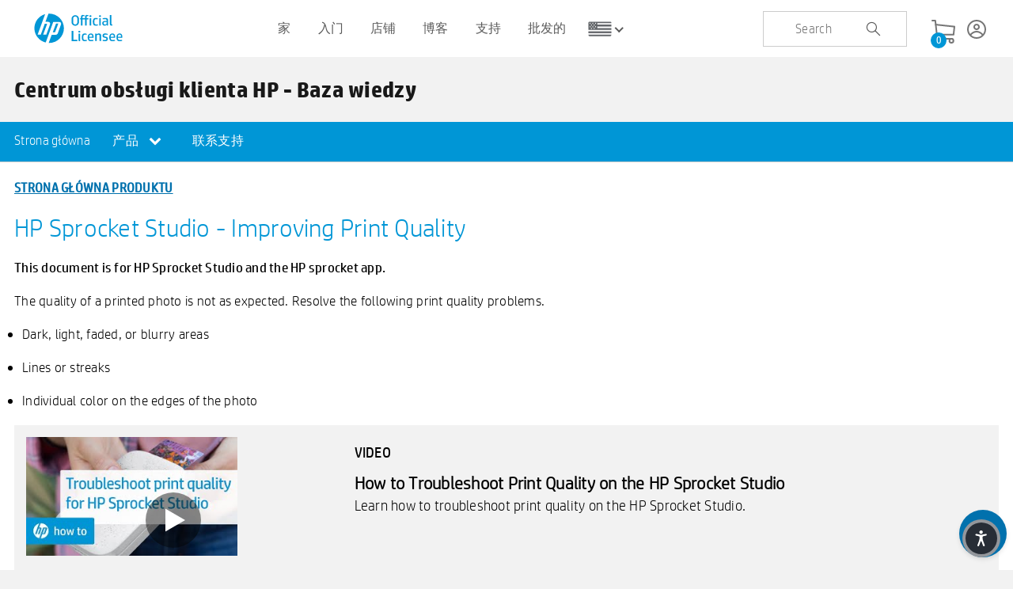

--- FILE ---
content_type: text/html; charset=utf-8
request_url: https://sprocketprinters.com/zh/pages/print-quality-studio-polish
body_size: 52524
content:
<!doctype html>
<!--[if IE 8]><html class="no-js lt-ie9" lang="en"> <![endif]-->
<!--[if IE 9 ]><html class="ie9 no-js"> <![endif]-->
<!--[if (gt IE 9)|!(IE)]><!--> <html class="no-js"> <!--<![endif]-->
<head>
	
<script>
document.addEventListener("DOMContentLoaded", function () {
    const wrapper = document.querySelector(".account_deletion_wrapp");
    if (window.location.search.includes("account_delete") && wrapper) {
        wrapper.style.display = "block";
        wrapper.style.overflow = "hidden";
        wrapper.style.maxHeight = "0";
        wrapper.style.transition = "max-height 0.5s ease";
        requestAnimationFrame(() => {
            wrapper.style.maxHeight = wrapper.scrollHeight + "px";
        });
                    const url = new URL(window.location);
            url.searchParams.delete("account_delete");
            window.history.replaceState({}, document.title, url.pathname + url.search);
        setTimeout(() => {
            wrapper.style.maxHeight = "0";
        }, 5000);
    }
});
</script>


  <!-- Basic page needs ================================================== -->
  <meta charset="utf-8">
  <meta http-equiv="X-UA-Compatible" content="IE=edge,chrome=1">
  <!-- <meta name="google-site-verification" content="yKnayP7lz0EHeRbB5htJwGyQ5Y4YjTg-d0-ufsBMyWc" /> -->
  <meta name="google-site-verification" content="GNA9ldRAP0CmxcFSm8AsCdnOuJj8p1rjhtW-dJwIWN0" />  
  
  <link rel="shortcut icon" href="//sprocketprinters.com/cdn/shop/t/52/assets/hpi-favicon.ico?v=41117091568094879981732690663" type="image/png" />
  

  <!-- Title and description ================================================== -->
  <title>
  打印质量工作室抛光 &ndash; Sprocket Printers
  </title>

  

  <!-- Helpers ================================================== -->
  <!-- /snippets/social-meta-tags.liquid -->


  <meta property="og:type" content="website">
  <meta property="og:title" content="打印质量工作室抛光">
  

<meta property="og:url" content="https://sprocketprinters.com/zh/pages/print-quality-studio-polish">
<meta property="og:site_name" content="Sprocket Printers">




  <meta name="twitter:card" content="summary">



  <link rel="canonical" href="https://sprocketprinters.com/zh/pages/print-quality-studio-polish">
  <meta name="viewport" content="width=device-width,initial-scale=1,shrink-to-fit=no">
  <meta name="theme-color" content="#747474">
  <meta name="facebook-domain-verification" content="22wh59tf20m1q619ypah8cptqdt5ra" />
  <!-- CSS ================================================== -->
   
   <!-- BEGIN HEAD HTML RESOURCES -->
 
<link href="//sprocketprinters.com/cdn/shop/t/52/assets/fancybox.css?v=19278034316635137701732690583" rel="stylesheet" type="text/css" media="all" />

      <link href="//sprocketprinters.com/cdn/shop/t/52/assets/style-01.css?v=7337104276472401491747737999" rel="stylesheet" type="text/css" media="all" />
      <link rel="stylesheet" type="text/css" href="//sprocketprinters.com/cdn/shop/t/52/assets/main.css?v=174738890813775440321732691546" media="screen, print"></link>
 <link href="//sprocketprinters.com/cdn/shop/t/52/assets/style.css?v=114564630100752693871747655569" rel="stylesheet" type="text/css" media="all" />
      
      
      <script type="text/javascript" src="https://www.youtube.com/iframe_api">//</script>

      <script src="//sprocketprinters.com/cdn/shop/t/52/assets/sprocket_core.js?v=134514290293457975511732690926" type="text/javascript">//</script>
    
 <link href="//sprocketprinters.com/cdn/shop/t/52/assets/magnific-popup.css?v=40824624797703489561732690772" rel="stylesheet" type="text/css" media="all" />
<style>
  span.flag {
    display: none!important;
}
  .pdp-tab-content .acc-carousel.features-carousel {
    display: none;
}

  /* yo style starts */
  
  .yo-flex {
      display: flex;
      justify-content: space-between;
      padding-right: 20px;
  }
  
  @media screen and (min-width: 768px) and (max-width: 1080px){
	.footer .cs-container {
        padding-right: 34px;
    }
  }
  
  .nice-select {
      -webkit-tap-highlight-color: transparent;
      box-sizing: border-box;
      clear: both;
      cursor: pointer;
      display: block;
      float: left;
      font-family: inherit;
      font-size: 14px;
      font-weight: normal;
      outline: none;
      padding-left: 18px;
      padding-right: 30px;
      position: relative;
      text-align: left !important;
      -webkit-transition: all 0.2s ease-in-out;
      transition: all 0.2s ease-in-out;
      -webkit-user-select: none;
      -moz-user-select: none;
      -ms-user-select: none;
      user-select: none;
      white-space: nowrap;
      width: auto;
  }
  .nice-select:hover {
      border-color: #dbdbdb;
  }
  .nice-select:active,
  .nice-select.open,
  .nice-select:focus {
      border-color: #999;
  }
  .nice-select:after {
      border-bottom: 2px solid #fff;
      border-right: 2px solid #fff;
      content: '';
      display: block;
      height: 8px;
      margin-top: -4px;
      pointer-events: none;
      position: absolute;
      right: 12px;
      top: 50%;
      -webkit-transform-origin: 66% 66%;
      -ms-transform-origin: 66% 66%;
      transform-origin: 66% 66%;
      -webkit-transform: rotate(45deg);
      -ms-transform: rotate(45deg);
      transform: rotate(45deg);
      -webkit-transition: all 0.15s ease-in-out;
      transition: all 0.15s ease-in-out;
      width: 8px;
  }
  .nice-select.open:after {
      -webkit-transform: rotate(-135deg);
      -ms-transform: rotate(-135deg);
      transform: rotate(-135deg);
  }
  .nice-select.open .list {
      opacity: 1;
      pointer-events: auto;
      -webkit-transform: scale(1) translateY(0);
      -ms-transform: scale(1) translateY(0);
      transform: scale(1) translateY(0);
  }
  .nice-select.disabled {
      border-color: #ededed;
      color: #999;
      pointer-events: none;
  }
  .nice-select.disabled:after {
      border-color: #cccccc;
  }
  .nice-select.wide {
      width: 100%;
  }
  .nice-select.wide .list {
      left: 0 !important;
      right: 0 !important;
  }
  .nice-select.right {
      float: right;
  }
  .nice-select.right .list {
      left: auto;
      right: 0;
  }
  .nice-select.small {
      font-size: 12px;
      height: 36px;
      line-height: 34px;
  }
  .nice-select.small:after {
      height: 4px;
      width: 4px;
  }
  .nice-select.small .option {
      line-height: 34px;
      min-height: 34px;
  }
  .nice-select .list {
      background-color: #fff;
      border-radius: 5px;
      box-shadow: 0 0 0 1px rgba(68, 68, 68, 0.11);
      box-sizing: border-box;
      margin-top: 4px;
      opacity: 0;
      overflow: hidden;
      padding: 0;
      pointer-events: none;
      position: absolute;
      top: 100%;
      left: 0;
      -webkit-transform-origin: 50% 0;
      -ms-transform-origin: 50% 0;
      transform-origin: 50% 0;
      -webkit-transform: scale(0.75) translateY(-21px);
      -ms-transform: scale(0.75) translateY(-21px);
      transform: scale(0.75) translateY(-21px);
      -webkit-transition: all 0.2s cubic-bezier(0.5, 0, 0, 1.25), opacity 0.15s ease-out;
      transition: all 0.2s cubic-bezier(0.5, 0, 0, 1.25), opacity 0.15s ease-out;
      z-index: 9;
  }
  .nice-select .list:hover .option:not(:hover) {
      background-color: transparent !important;
  }
  .nice-select .option {
      cursor: pointer;
      font-weight: 400;
      line-height: 40px;
      list-style: none;
      min-height: 40px;
      outline: none;
      padding-left: 18px;
      padding-right: 29px;
      text-align: left;
      -webkit-transition: all 0.2s;
      transition: all 0.2s;
  }
  .nice-select .option:hover,
  .nice-select .option.focus,
  .nice-select .option.selected.focus {
      background-color: #f6f6f6;
  }
  .nice-select .option.selected {
      font-weight: bold;
  }
  .nice-select .option.disabled {
      background-color: transparent;
      color: #999;
      cursor: default;
  }
  .no-csspointerevents .nice-select .list {
      display: none;
  }
  .no-csspointerevents .nice-select.open .list {
      display: block;
  }

  .yo-select {
      width: 263px;
  }
  
  .yo-select .current {
      color: #fff;
  }
  
  .yo-select .list{
  	font-family: HPSimplifiedLight;
  }
  
   @media (max-width: 767px) {
  ul#nav_buttons {
    display: flex;
}
   }
  
  /* yo style ends */
  
  
  /**RDC**/
.rdc-ss-hero-inner img {
    width: 100%;
}
.rdc-ss-hero-inner {
    position: relative;
}

.rdc-ss-hero-title {
    position: absolute;
    top: 50%;

 width: 400px; 
    left: 50%;
height: 400px;

    display: flex;
    align-items: center;
    justify-content: center;
    text-align: center;
    background-color: #feecb5;
    border-radius: 100%;
transform: translate(-50%, -50%);
}
.d-flex {
    display: flex;
}
.rdc-ss-products-inner{
    max-width: 1280px;
    margin-inline: auto;
flex-wrap: wrap;
    padding: 40px 0;
}
.rdc-ss-product-card {
    width: 30.33%;
text-align: center;
 margin: 10px 1.5%;
}
.rdc-sprocket-support-products-2 .rdc-ss-products-inner {
    border-top: 2px solid #c0dceb;
}
.rdc-ss-heading-main {
    display: flex;
    flex-flow: column;
    justify-content: center;
    margin-inline: auto;
    padding-top: 30px;
}


.rdc-ss-heading-main, div.body .rdc-ss-heading-main p{
text-align: center;
}
  div.body .rdc-ssp-main h2 {
    font-size: 34px;
}

div.body .rdc-ssp-main h3 {
    font-size: 24px;
line-height: 1.5;
}
.rdc-ss-pcard-text {
    height: 80px;
    margin-top: 10px;
}
div.body .rdc-ssp-main p {
    font-size: 16px;
}

  
  .rdc-ssp-main a {
      transition: background-color 0.2s;
  }
  
.rdc-ssp-main a,
.rdc-ssp-main a:visited,
.rdc-ssp-main a:link {
    background-color: #0171AD;
    color: #fff;
    padding: 8px 18px;
    margin: 10px auto 0;
    display: flex;
    width: fit-content;
}
.rdc-ssp-main a:hover {
 background-color: #075782;
}

.rdc-ssp-main a:hover,
.rdc-ssp-main a:active {
text-decoration: none;
}

.rdc-ss-hero-title h1 span {
color: #0096D6;
}

div.body .rdc-ss-hero-title h1 {
color: #7B7B78;
  font-size: 48px;
  line-height: 1.2;
}

body#sprocket-support-center {
    background-color: #fff;
}

.rdc-ss-hero-img-mob {
display: none;
}

.rdc-ss-yc-anim {
    position: absolute;
    width: 180px;
    height: 180px;
 
    background-color: #feecb5;
    border-radius: 100%;
z-index: -1;

}

.rdc-ss-pcard-img {
position: relative;
display: flex;
    align-items: center;
    justify-content: center;

}

.rdc-hide {
display: none;
}
.ycanim {

animation: ycanimate .3s;
animation-fill-mode: forwards;
transform: translate(-50%, -50%);
}

@keyframes ycanimate {
  0%   {
transform: scale(1.0,1.0);
-webkit-transform: scale(1.0,1.0);

}


  100% {
transform: scale(1.2,1.2);
-webkit-transform: scale(1.2,1.2);

}
}
  
   @media only screen and (max-width: 1600px) {
     
     .rdc-ss-hero-title {
 
   width: 300px;
        height: 300px;
     }

   div.body .rdc-ss-hero-title h1 {
  font-size: 36px;
}


} 

 @media only screen and (max-width: 1080px) {

.rdc-ss-product-card {
    width: 47%;
}

} 
  



@media only screen and (max-width: 796px) {
.rdc-ss-products-inner {
max-width: 520px;
}
.rdc-ss-hero-title {
    width: 200px;
    height: 200px;
}

div.body .rdc-ss-hero-title h1 {
    font-size: 28px;
    line-height: 1.2;
}
  
  .rdc-ss-product-card {
    width: 97%;
}


}

@media only screen and (max-width: 536px) {
.rdc-ss-products-inner {
max-width: 260px;
}
.rdc-ss-hero-img-mob {
display: block;
}
.rdc-ss-hero-img {
display: none;
}

div.body .rdc-ss-hero-title h1 {

    line-height: 1.2;
}

.rdc-sprocket-support-products-2 .rdc-ss-products-inner {
    border-top: none;
}
.rdc-sprocket-support-products-2 {
    border-top: 2px solid #c0dceb;
}
}
</style>


  <script>
  /*
 * ScrollToFixed
 * https://github.com/bigspotteddog/ScrollToFixed
 *
 * Copyright (c) 2011 Joseph Cava-Lynch
 * MIT license
 */
(function($) {
    $.isScrollToFixed = function(el) {
        return !!$(el).data('ScrollToFixed');
    };

    $.ScrollToFixed = function(el, options) {
        // To avoid scope issues, use 'base' instead of 'this' to reference this
        // class from internal events and functions.
        var base = this;

        // Access to jQuery and DOM versions of element.
        base.$el = $(el);
        base.el = el;

        // Add a reverse reference to the DOM object.
        base.$el.data('ScrollToFixed', base);

        // A flag so we know if the scroll has been reset.
        var isReset = false;

        // The element that was given to us to fix if scrolled above the top of
        // the page.
        var target = base.$el;

        var position;
        var originalPosition;
        var originalFloat;
        var originalOffsetTop;
        var originalZIndex;

        // The offset top of the element when resetScroll was called. This is
        // used to determine if we have scrolled past the top of the element.
        var offsetTop = 0;

        // The offset left of the element when resetScroll was called. This is
        // used to move the element left or right relative to the horizontal
        // scroll.
        var offsetLeft = 0;
        var originalOffsetLeft = -1;

        // This last offset used to move the element horizontally. This is used
        // to determine if we need to move the element because we would not want
        // to do that for no reason.
        var lastOffsetLeft = -1;

        // This is the element used to fill the void left by the target element
        // when it goes fixed; otherwise, everything below it moves up the page.
        var spacer = null;

        var spacerClass;

        var className;

        // Capture the original offsets for the target element. This needs to be
        // called whenever the page size changes or when the page is first
        // scrolled. For some reason, calling this before the page is first
        // scrolled causes the element to become fixed too late.
        function resetScroll() {
            // Set the element to it original positioning.
            target.trigger('preUnfixed.ScrollToFixed');
            setUnfixed();
            target.trigger('unfixed.ScrollToFixed');

            // Reset the last offset used to determine if the page has moved
            // horizontally.
            lastOffsetLeft = -1;

            // Capture the offset top of the target element.
            offsetTop = target.offset().top;

            // Capture the offset left of the target element.
            offsetLeft = target.offset().left;

            // If the offsets option is on, alter the left offset.
            if (base.options.offsets) {
                offsetLeft += (target.offset().left - target.position().left);
            }

            if (originalOffsetLeft == -1) {
                originalOffsetLeft = offsetLeft;
            }

            position = target.css('position');

            // Set that this has been called at least once.
            isReset = true;

            if (base.options.bottom != -1) {
                target.trigger('preFixed.ScrollToFixed');
                setFixed();
                target.trigger('fixed.ScrollToFixed');
            }
        }

        function getLimit() {
            var limit = base.options.limit;
            if (!limit) return 0;

            if (typeof(limit) === 'function') {
                return limit.apply(target);
            }
            return limit;
        }

        // Returns whether the target element is fixed or not.
        function isFixed() {
            return position === 'fixed';
        }

        // Returns whether the target element is absolute or not.
        function isAbsolute() {
            return position === 'absolute';
        }

        function isUnfixed() {
            return !(isFixed() || isAbsolute());
        }

        // Sets the target element to fixed. Also, sets the spacer to fill the
        // void left by the target element.
        function setFixed() {
            // Only fix the target element and the spacer if we need to.
            if (!isFixed()) {
                //get REAL dimensions (decimal fix)
                //Ref. http://stackoverflow.com/questions/3603065/how-to-make-jquery-to-not-round-value-returned-by-width
                var dimensions = target[0].getBoundingClientRect();

                // Set the spacer to fill the height and width of the target
                // element, then display it.
                spacer.css({
                    'display' : target.css('display'),
                    'width' : dimensions.width,
                    'height' : dimensions.height,
                    'float' : target.css('float')
                });

                // Set the target element to fixed and set its width so it does
                // not fill the rest of the page horizontally. Also, set its top
                // to the margin top specified in the options.

                cssOptions={
                    'z-index' : base.options.zIndex,
                    'position' : 'fixed',
                    'top' : base.options.bottom == -1?getMarginTop():'',
                    'bottom' : base.options.bottom == -1?'':base.options.bottom,
                    'margin-left' : '0px'
                }
                if (!base.options.dontSetWidth){ cssOptions['width']=target.css('width'); };

                target.css(cssOptions);

                target.addClass(base.options.baseClassName);

                if (base.options.className) {
                    target.addClass(base.options.className);
                }

                position = 'fixed';
            }
        }

        function setAbsolute() {

            var top = getLimit();
            var left = offsetLeft;

            if (base.options.removeOffsets) {
                left = '';
                top = top - offsetTop;
            }

            cssOptions={
              'position' : 'absolute',
              'top' : top,
              'left' : left,
              'margin-left' : '0px',
              'bottom' : ''
            }
            if (!base.options.dontSetWidth){ cssOptions['width']=target.css('width'); };

            target.css(cssOptions);

            position = 'absolute';
        }

        // Sets the target element back to unfixed. Also, hides the spacer.
        function setUnfixed() {
            // Only unfix the target element and the spacer if we need to.
            if (!isUnfixed()) {
                lastOffsetLeft = -1;

                // Hide the spacer now that the target element will fill the
                // space.
                spacer.css('display', 'none');

                // Remove the style attributes that were added to the target.
                // This will reverse the target back to the its original style.
                target.css({
                    'z-index' : originalZIndex,
                    'width' : '',
                    'position' : originalPosition,
                    'left' : '',
                    'top' : originalOffsetTop,
                    'margin-left' : ''
                });

                target.removeClass('scroll-to-fixed-fixed');

                if (base.options.className) {
                    target.removeClass(base.options.className);
                }

                position = null;
            }
        }

        // Moves the target element left or right relative to the horizontal
        // scroll position.
        function setLeft(x) {
            // Only if the scroll is not what it was last time we did this.
            if (x != lastOffsetLeft) {
                // Move the target element horizontally relative to its original
                // horizontal position.
                target.css('left', offsetLeft - x);

                // Hold the last horizontal position set.
                lastOffsetLeft = x;
            }
        }

        function getMarginTop() {
            var marginTop = base.options.marginTop;
            if (!marginTop) return 0;

            if (typeof(marginTop) === 'function') {
                return marginTop.apply(target);
            }
            return marginTop;
        }

        // Checks to see if we need to do something based on new scroll position
        // of the page.
        function checkScroll() {
            if (!$.isScrollToFixed(target) || target.is(':hidden')) return;
            var wasReset = isReset;
            var wasUnfixed = isUnfixed();

            // If resetScroll has not yet been called, call it. This only
            // happens once.
            if (!isReset) {
                resetScroll();
            } else if (isUnfixed()) {
                // if the offset has changed since the last scroll,
                // we need to get it again.

                // Capture the offset top of the target element.
                offsetTop = target.offset().top;

                // Capture the offset left of the target element.
                offsetLeft = target.offset().left;
            }

            // Grab the current horizontal scroll position.
            var x = $(window).scrollLeft();

            // Grab the current vertical scroll position.
            var y = $(window).scrollTop();

            // Get the limit, if there is one.
            var limit = getLimit();

            // If the vertical scroll position, plus the optional margin, would
            // put the target element at the specified limit, set the target
            // element to absolute.
            if (base.options.minWidth && $(window).width() < base.options.minWidth) {
                if (!isUnfixed() || !wasReset) {
                    postPosition();
                    target.trigger('preUnfixed.ScrollToFixed');
                    setUnfixed();
                    target.trigger('unfixed.ScrollToFixed');
                }
            } else if (base.options.maxWidth && $(window).width() > base.options.maxWidth) {
                if (!isUnfixed() || !wasReset) {
                    postPosition();
                    target.trigger('preUnfixed.ScrollToFixed');
                    setUnfixed();
                    target.trigger('unfixed.ScrollToFixed');
                }
            } else if (base.options.bottom == -1) {
                // If the vertical scroll position, plus the optional margin, would
                // put the target element at the specified limit, set the target
                // element to absolute.
                if (limit > 0 && y >= limit - getMarginTop()) {
                    if (!wasUnfixed && (!isAbsolute() || !wasReset)) {
                        postPosition();
                        target.trigger('preAbsolute.ScrollToFixed');
                        setAbsolute();
                        target.trigger('unfixed.ScrollToFixed');
                    }
                // If the vertical scroll position, plus the optional margin, would
                // put the target element above the top of the page, set the target
                // element to fixed.
                } else if (y >= offsetTop - getMarginTop()) {
                    if (!isFixed() || !wasReset) {
                        postPosition();
                        target.trigger('preFixed.ScrollToFixed');

                        // Set the target element to fixed.
                        setFixed();

                        // Reset the last offset left because we just went fixed.
                        lastOffsetLeft = -1;

                        target.trigger('fixed.ScrollToFixed');
                    }
                    // If the page has been scrolled horizontally as well, move the
                    // target element accordingly.
                    setLeft(x);
                } else {
                    // Set the target element to unfixed, placing it where it was
                    // before.
                    if (!isUnfixed() || !wasReset) {
                        postPosition();
                        target.trigger('preUnfixed.ScrollToFixed');
                        setUnfixed();
                        target.trigger('unfixed.ScrollToFixed');
                    }
                }
            } else {
                if (limit > 0) {
                    if (y + $(window).height() - target.outerHeight(true) >= limit - (getMarginTop() || -getBottom())) {
                        if (isFixed()) {
                            postPosition();
                            target.trigger('preUnfixed.ScrollToFixed');

                            if (originalPosition === 'absolute') {
                                setAbsolute();
                            } else {
                                setUnfixed();
                            }

                            target.trigger('unfixed.ScrollToFixed');
                        }
                    } else {
                        if (!isFixed()) {
                            postPosition();
                            target.trigger('preFixed.ScrollToFixed');
                            setFixed();
                        }
                        setLeft(x);
                        target.trigger('fixed.ScrollToFixed');
                    }
                } else {
                    setLeft(x);
                }
            }
        }

        function getBottom() {
            if (!base.options.bottom) return 0;
            return base.options.bottom;
        }

        function postPosition() {
            var position = target.css('position');

            if (position == 'absolute') {
                target.trigger('postAbsolute.ScrollToFixed');
            } else if (position == 'fixed') {
                target.trigger('postFixed.ScrollToFixed');
            } else {
                target.trigger('postUnfixed.ScrollToFixed');
            }
        }

        var windowResize = function(event) {
            // Check if the element is visible before updating it's position, which
            // improves behavior with responsive designs where this element is hidden.
            if(target.is(':visible')) {
                isReset = false;
                checkScroll();
            } else {
              // Ensure the spacer is hidden
              setUnfixed();
            }
        }

        var windowScroll = function(event) {
            (!!window.requestAnimationFrame) ? requestAnimationFrame(checkScroll) : checkScroll();
        }

        // From: http://kangax.github.com/cft/#IS_POSITION_FIXED_SUPPORTED
        var isPositionFixedSupported = function() {
            var container = document.body;

            if (document.createElement && container && container.appendChild && container.removeChild) {
                var el = document.createElement('div');

                if (!el.getBoundingClientRect) return null;

                el.innerHTML = 'x';
                el.style.cssText = 'position:fixed;top:100px;';
                container.appendChild(el);

                var originalHeight = container.style.height,
                originalScrollTop = container.scrollTop;

                container.style.height = '3000px';
                container.scrollTop = 500;

                var elementTop = el.getBoundingClientRect().top;
                container.style.height = originalHeight;

                var isSupported = (elementTop === 100);
                container.removeChild(el);
                container.scrollTop = originalScrollTop;

                return isSupported;
            }

            return null;
        }

        var preventDefault = function(e) {
            e = e || window.event;
            if (e.preventDefault) {
                e.preventDefault();
            }
            e.returnValue = false;
        }

        // Initializes this plugin. Captures the options passed in, turns this
        // off for devices that do not support fixed position, adds the spacer,
        // and binds to the window scroll and resize events.
        base.init = function() {
            // Capture the options for this plugin.
            base.options = $.extend({}, $.ScrollToFixed.defaultOptions, options);

            originalZIndex = target.css('z-index')

            // Turn off this functionality for devices that do not support it.
            // if (!(base.options && base.options.dontCheckForPositionFixedSupport)) {
            //     var fixedSupported = isPositionFixedSupported();
            //     if (!fixedSupported) return;
            // }

            // Put the target element on top of everything that could be below
            // it. This reduces flicker when the target element is transitioning
            // to fixed.
            base.$el.css('z-index', base.options.zIndex);

            // Create a spacer element to fill the void left by the target
            // element when it goes fixed.
            spacer = $('<div />');

            position = target.css('position');
            originalPosition = target.css('position');
            originalFloat = target.css('float');
            originalOffsetTop = target.css('top');

            // Place the spacer right after the target element.
            if (isUnfixed()) base.$el.after(spacer);

            // Reset the target element offsets when the window is resized, then
            // check to see if we need to fix or unfix the target element.
            $(window).bind('resize.ScrollToFixed', windowResize);

            // When the window scrolls, check to see if we need to fix or unfix
            // the target element.
            $(window).bind('scroll.ScrollToFixed', windowScroll);

            // For touch devices, call checkScroll directlly rather than
            // rAF wrapped windowScroll to animate the element
            if ('ontouchmove' in window) {
              $(window).bind('touchmove.ScrollToFixed', checkScroll);
            }

            if (base.options.preFixed) {
                target.bind('preFixed.ScrollToFixed', base.options.preFixed);
            }
            if (base.options.postFixed) {
                target.bind('postFixed.ScrollToFixed', base.options.postFixed);
            }
            if (base.options.preUnfixed) {
                target.bind('preUnfixed.ScrollToFixed', base.options.preUnfixed);
            }
            if (base.options.postUnfixed) {
                target.bind('postUnfixed.ScrollToFixed', base.options.postUnfixed);
            }
            if (base.options.preAbsolute) {
                target.bind('preAbsolute.ScrollToFixed', base.options.preAbsolute);
            }
            if (base.options.postAbsolute) {
                target.bind('postAbsolute.ScrollToFixed', base.options.postAbsolute);
            }
            if (base.options.fixed) {
                target.bind('fixed.ScrollToFixed', base.options.fixed);
            }
            if (base.options.unfixed) {
                target.bind('unfixed.ScrollToFixed', base.options.unfixed);
            }

            if (base.options.spacerClass) {
                spacer.addClass(base.options.spacerClass);
            }

            target.bind('resize.ScrollToFixed', function() {
                spacer.height(target.height());
            });

            target.bind('scroll.ScrollToFixed', function() {
                target.trigger('preUnfixed.ScrollToFixed');
                setUnfixed();
                target.trigger('unfixed.ScrollToFixed');
                checkScroll();
            });

            target.bind('detach.ScrollToFixed', function(ev) {
                preventDefault(ev);

                target.trigger('preUnfixed.ScrollToFixed');
                setUnfixed();
                target.trigger('unfixed.ScrollToFixed');

                $(window).unbind('resize.ScrollToFixed', windowResize);
                $(window).unbind('scroll.ScrollToFixed', windowScroll);

                target.unbind('.ScrollToFixed');

                //remove spacer from dom
                spacer.remove();

                base.$el.removeData('ScrollToFixed');
            });

            // Reset everything.
            windowResize();
        };

        // Initialize the plugin.
        base.init();
    };

    // Sets the option defaults.
    $.ScrollToFixed.defaultOptions = {
        marginTop : 0,
        limit : 0,
        bottom : -1,
        zIndex : 1000,
        baseClassName: 'scroll-to-fixed-fixed'
    };

    // Returns enhanced elements that will fix to the top of the page when the
    // page is scrolled.
    $.fn.scrollToFixed = function(options) {
        return this.each(function() {
            (new $.ScrollToFixed(this, options));
        });
    };
})(jQuery);
</script>
<!--   <script>   
    var cookie_loc = $.cookie('location_selector');
    console.log(cookie_loc);
    
    var referrer =  document.referrer;  
    if((cookie_loc != undefined)&&(!(referrer.includes("sprocketprinters.com")))){
      if(cookie_loc == 'us'){
      //  $('.popup-ques').fadeOut(500);
        window.location.href = 'https://sprocketprinters.com/';        
      }else if(cookie_loc == 'uk'){
      //  $('.popup-ques').fadeOut(500);
        window.location.href = 'https://uk.sprocketprinters.com/';
      }else if(cookie_loc == 'eu'){
      //  $('.popup-ques').fadeOut(500);
        window.location.href = 'https://eu.sprocketprinters.com/';
      }
    }else{
      $('.popup-ques').fadeIn(1000);
    }
  </script> -->
      <link href="//sprocketprinters.com/cdn/shop/t/52/assets/custom-gt.css?v=94798364681349640671732690562" rel="stylesheet" type="text/css" media="all" />
      <link href="//sprocketprinters.com/cdn/shop/t/52/assets/photobooth_inner.css?v=89989824827897966651732690831" rel="stylesheet" type="text/css" media="all" />
      <link href="//sprocketprinters.com/cdn/shop/t/52/assets/cookies.css?v=140414224304445503551735818414" rel="stylesheet" type="text/css" media="all" />


<link rel="stylesheet" href="//code.jquery.com/ui/1.12.1/themes/base/jquery-ui.css">
  <script src="https://code.jquery.com/ui/1.12.1/jquery-ui.js"></script>
  
  <script src="https://use.fontawesome.com/823cda95f6.js"></script>

<script src="https://cdn.jsdelivr.net/jquery.slick/1.4.1/slick.min.js"></script>
  <link rel="stylesheet" href="https://cdn.jsdelivr.net/npm/slick-carousel@1.8.1/slick/slick.css" >
<link rel="stylesheet" href="https://cdnjs.cloudflare.com/ajax/libs/slick-carousel/1.9.0/slick-theme.min.css">

  <!-- Header hook for plugins ================================================== --><script>window.performance && window.performance.mark && window.performance.mark('shopify.content_for_header.start');</script><meta name="google-site-verification" content="2gCWhypfc7XuIwS2xZnQIgvdgs3A68h5Q5wYdgXeNKo">
<meta name="facebook-domain-verification" content="34bp6wxfoxexdqfmaysm7gbemz0pq8">
<meta id="shopify-digital-wallet" name="shopify-digital-wallet" content="/45976256672/digital_wallets/dialog">
<meta name="shopify-checkout-api-token" content="a3ae479eb7fbdf7a4694db9aae57d230">
<meta id="in-context-paypal-metadata" data-shop-id="45976256672" data-venmo-supported="true" data-environment="production" data-locale="zh_CN" data-paypal-v4="true" data-currency="USD">
<link rel="alternate" hreflang="x-default" href="https://sprocketprinters.com/pages/print-quality-studio-polish">
<link rel="alternate" hreflang="en" href="https://sprocketprinters.com/pages/print-quality-studio-polish">
<link rel="alternate" hreflang="tr" href="https://sprocketprinters.com/tr/pages/print-quality-studio-polish">
<link rel="alternate" hreflang="ja" href="https://sprocketprinters.com/ja/pages/print-quality-studio-polish">
<link rel="alternate" hreflang="fr" href="https://sprocketprinters.com/fr/pages/print-quality-studio-polish">
<link rel="alternate" hreflang="zh-Hans" href="https://sprocketprinters.com/zh/pages/print-quality-studio-polish">
<link rel="alternate" hreflang="en-DE" href="https://sprocketprinters.com/en-de/pages/print-quality-studio-polish">
<link rel="alternate" hreflang="zh-Hans-CA" href="https://sprocketprinters.com/zh/pages/print-quality-studio-polish">
<link rel="alternate" hreflang="zh-Hans-GB" href="https://sprocketprinters.com/zh/pages/print-quality-studio-polish">
<link rel="alternate" hreflang="zh-Hans-US" href="https://sprocketprinters.com/zh/pages/print-quality-studio-polish">
<script async="async" src="/checkouts/internal/preloads.js?locale=zh-US"></script>
<link rel="preconnect" href="https://shop.app" crossorigin="anonymous">
<script async="async" src="https://shop.app/checkouts/internal/preloads.js?locale=zh-US&shop_id=45976256672" crossorigin="anonymous"></script>
<script id="apple-pay-shop-capabilities" type="application/json">{"shopId":45976256672,"countryCode":"US","currencyCode":"USD","merchantCapabilities":["supports3DS"],"merchantId":"gid:\/\/shopify\/Shop\/45976256672","merchantName":"Sprocket Printers","requiredBillingContactFields":["postalAddress","email"],"requiredShippingContactFields":["postalAddress","email"],"shippingType":"shipping","supportedNetworks":["visa","masterCard","amex","discover","elo","jcb"],"total":{"type":"pending","label":"Sprocket Printers","amount":"1.00"},"shopifyPaymentsEnabled":true,"supportsSubscriptions":true}</script>
<script id="shopify-features" type="application/json">{"accessToken":"a3ae479eb7fbdf7a4694db9aae57d230","betas":["rich-media-storefront-analytics"],"domain":"sprocketprinters.com","predictiveSearch":true,"shopId":45976256672,"locale":"zh-cn"}</script>
<script>var Shopify = Shopify || {};
Shopify.shop = "hpsprocket.myshopify.com";
Shopify.locale = "zh-CN";
Shopify.currency = {"active":"USD","rate":"1.0"};
Shopify.country = "US";
Shopify.theme = {"name":"New homepage changes","id":144222748903,"schema_name":null,"schema_version":null,"theme_store_id":null,"role":"main"};
Shopify.theme.handle = "null";
Shopify.theme.style = {"id":null,"handle":null};
Shopify.cdnHost = "sprocketprinters.com/cdn";
Shopify.routes = Shopify.routes || {};
Shopify.routes.root = "/zh/";</script>
<script type="module">!function(o){(o.Shopify=o.Shopify||{}).modules=!0}(window);</script>
<script>!function(o){function n(){var o=[];function n(){o.push(Array.prototype.slice.apply(arguments))}return n.q=o,n}var t=o.Shopify=o.Shopify||{};t.loadFeatures=n(),t.autoloadFeatures=n()}(window);</script>
<script>
  window.ShopifyPay = window.ShopifyPay || {};
  window.ShopifyPay.apiHost = "shop.app\/pay";
  window.ShopifyPay.redirectState = null;
</script>
<script id="shop-js-analytics" type="application/json">{"pageType":"page"}</script>
<script defer="defer" async type="module" src="//sprocketprinters.com/cdn/shopifycloud/shop-js/modules/v2/client.init-shop-cart-sync_DOeOI85m.zh-CN.esm.js"></script>
<script defer="defer" async type="module" src="//sprocketprinters.com/cdn/shopifycloud/shop-js/modules/v2/chunk.common_CNX97BC6.esm.js"></script>
<script defer="defer" async type="module" src="//sprocketprinters.com/cdn/shopifycloud/shop-js/modules/v2/chunk.modal_DW02LmOA.esm.js"></script>
<script type="module">
  await import("//sprocketprinters.com/cdn/shopifycloud/shop-js/modules/v2/client.init-shop-cart-sync_DOeOI85m.zh-CN.esm.js");
await import("//sprocketprinters.com/cdn/shopifycloud/shop-js/modules/v2/chunk.common_CNX97BC6.esm.js");
await import("//sprocketprinters.com/cdn/shopifycloud/shop-js/modules/v2/chunk.modal_DW02LmOA.esm.js");

  window.Shopify.SignInWithShop?.initShopCartSync?.({"fedCMEnabled":true,"windoidEnabled":true});

</script>
<script>
  window.Shopify = window.Shopify || {};
  if (!window.Shopify.featureAssets) window.Shopify.featureAssets = {};
  window.Shopify.featureAssets['shop-js'] = {"shop-cart-sync":["modules/v2/client.shop-cart-sync_DQ5R7mxa.zh-CN.esm.js","modules/v2/chunk.common_CNX97BC6.esm.js","modules/v2/chunk.modal_DW02LmOA.esm.js"],"init-fed-cm":["modules/v2/client.init-fed-cm_35l71gwP.zh-CN.esm.js","modules/v2/chunk.common_CNX97BC6.esm.js","modules/v2/chunk.modal_DW02LmOA.esm.js"],"shop-cash-offers":["modules/v2/client.shop-cash-offers_CFT9K2X2.zh-CN.esm.js","modules/v2/chunk.common_CNX97BC6.esm.js","modules/v2/chunk.modal_DW02LmOA.esm.js"],"shop-login-button":["modules/v2/client.shop-login-button_mArElcba.zh-CN.esm.js","modules/v2/chunk.common_CNX97BC6.esm.js","modules/v2/chunk.modal_DW02LmOA.esm.js"],"pay-button":["modules/v2/client.pay-button_CfwDfvJN.zh-CN.esm.js","modules/v2/chunk.common_CNX97BC6.esm.js","modules/v2/chunk.modal_DW02LmOA.esm.js"],"shop-button":["modules/v2/client.shop-button_OUSYwYgX.zh-CN.esm.js","modules/v2/chunk.common_CNX97BC6.esm.js","modules/v2/chunk.modal_DW02LmOA.esm.js"],"avatar":["modules/v2/client.avatar_BTnouDA3.zh-CN.esm.js"],"init-windoid":["modules/v2/client.init-windoid_BP6zOQoH.zh-CN.esm.js","modules/v2/chunk.common_CNX97BC6.esm.js","modules/v2/chunk.modal_DW02LmOA.esm.js"],"init-shop-for-new-customer-accounts":["modules/v2/client.init-shop-for-new-customer-accounts_B1W-h9Xk.zh-CN.esm.js","modules/v2/client.shop-login-button_mArElcba.zh-CN.esm.js","modules/v2/chunk.common_CNX97BC6.esm.js","modules/v2/chunk.modal_DW02LmOA.esm.js"],"init-shop-email-lookup-coordinator":["modules/v2/client.init-shop-email-lookup-coordinator_D6DZIgdR.zh-CN.esm.js","modules/v2/chunk.common_CNX97BC6.esm.js","modules/v2/chunk.modal_DW02LmOA.esm.js"],"init-shop-cart-sync":["modules/v2/client.init-shop-cart-sync_DOeOI85m.zh-CN.esm.js","modules/v2/chunk.common_CNX97BC6.esm.js","modules/v2/chunk.modal_DW02LmOA.esm.js"],"shop-toast-manager":["modules/v2/client.shop-toast-manager_Ck6nr7KU.zh-CN.esm.js","modules/v2/chunk.common_CNX97BC6.esm.js","modules/v2/chunk.modal_DW02LmOA.esm.js"],"init-customer-accounts":["modules/v2/client.init-customer-accounts_B88YdSwu.zh-CN.esm.js","modules/v2/client.shop-login-button_mArElcba.zh-CN.esm.js","modules/v2/chunk.common_CNX97BC6.esm.js","modules/v2/chunk.modal_DW02LmOA.esm.js"],"init-customer-accounts-sign-up":["modules/v2/client.init-customer-accounts-sign-up_NS53s9X1.zh-CN.esm.js","modules/v2/client.shop-login-button_mArElcba.zh-CN.esm.js","modules/v2/chunk.common_CNX97BC6.esm.js","modules/v2/chunk.modal_DW02LmOA.esm.js"],"shop-follow-button":["modules/v2/client.shop-follow-button_uFPBCXuD.zh-CN.esm.js","modules/v2/chunk.common_CNX97BC6.esm.js","modules/v2/chunk.modal_DW02LmOA.esm.js"],"checkout-modal":["modules/v2/client.checkout-modal_ChZVbENA.zh-CN.esm.js","modules/v2/chunk.common_CNX97BC6.esm.js","modules/v2/chunk.modal_DW02LmOA.esm.js"],"shop-login":["modules/v2/client.shop-login_SmcAnPzv.zh-CN.esm.js","modules/v2/chunk.common_CNX97BC6.esm.js","modules/v2/chunk.modal_DW02LmOA.esm.js"],"lead-capture":["modules/v2/client.lead-capture_Cy6UCOcK.zh-CN.esm.js","modules/v2/chunk.common_CNX97BC6.esm.js","modules/v2/chunk.modal_DW02LmOA.esm.js"],"payment-terms":["modules/v2/client.payment-terms_B1n125dT.zh-CN.esm.js","modules/v2/chunk.common_CNX97BC6.esm.js","modules/v2/chunk.modal_DW02LmOA.esm.js"]};
</script>
<script>(function() {
  var isLoaded = false;
  function asyncLoad() {
    if (isLoaded) return;
    isLoaded = true;
    var urls = ["\/\/cdn.shopify.com\/proxy\/7ec36920cd13f55ff610ee39a14ec39582d63f80436549a885da531f108f85e2\/forms-akamai.smsbump.com\/468253\/form_82787.js?ver=1715801682\u0026shop=hpsprocket.myshopify.com\u0026sp-cache-control=cHVibGljLCBtYXgtYWdlPTkwMA","https:\/\/static.shareasale.com\/json\/shopify\/deduplication.js?shop=hpsprocket.myshopify.com","https:\/\/static.shareasale.com\/json\/shopify\/shareasale-tracking.js?sasmid=121130\u0026ssmtid=19038\u0026shop=hpsprocket.myshopify.com"];
    for (var i = 0; i < urls.length; i++) {
      var s = document.createElement('script');
      s.type = 'text/javascript';
      s.async = true;
      s.src = urls[i];
      var x = document.getElementsByTagName('script')[0];
      x.parentNode.insertBefore(s, x);
    }
  };
  if(window.attachEvent) {
    window.attachEvent('onload', asyncLoad);
  } else {
    window.addEventListener('load', asyncLoad, false);
  }
})();</script>
<script id="__st">var __st={"a":45976256672,"offset":-18000,"reqid":"ae1701f9-bbe8-4b09-b2eb-0091adee349f-1769374381","pageurl":"sprocketprinters.com\/zh\/pages\/print-quality-studio-polish","s":"pages-73037447328","u":"3c0126bfe1d6","p":"page","rtyp":"page","rid":73037447328};</script>
<script>window.ShopifyPaypalV4VisibilityTracking = true;</script>
<script id="form-persister">!function(){'use strict';const t='contact',e='new_comment',n=[[t,t],['blogs',e],['comments',e],[t,'customer']],o='password',r='form_key',c=['recaptcha-v3-token','g-recaptcha-response','h-captcha-response',o],s=()=>{try{return window.sessionStorage}catch{return}},i='__shopify_v',u=t=>t.elements[r],a=function(){const t=[...n].map((([t,e])=>`form[action*='/${t}']:not([data-nocaptcha='true']) input[name='form_type'][value='${e}']`)).join(',');var e;return e=t,()=>e?[...document.querySelectorAll(e)].map((t=>t.form)):[]}();function m(t){const e=u(t);a().includes(t)&&(!e||!e.value)&&function(t){try{if(!s())return;!function(t){const e=s();if(!e)return;const n=u(t);if(!n)return;const o=n.value;o&&e.removeItem(o)}(t);const e=Array.from(Array(32),(()=>Math.random().toString(36)[2])).join('');!function(t,e){u(t)||t.append(Object.assign(document.createElement('input'),{type:'hidden',name:r})),t.elements[r].value=e}(t,e),function(t,e){const n=s();if(!n)return;const r=[...t.querySelectorAll(`input[type='${o}']`)].map((({name:t})=>t)),u=[...c,...r],a={};for(const[o,c]of new FormData(t).entries())u.includes(o)||(a[o]=c);n.setItem(e,JSON.stringify({[i]:1,action:t.action,data:a}))}(t,e)}catch(e){console.error('failed to persist form',e)}}(t)}const f=t=>{if('true'===t.dataset.persistBound)return;const e=function(t,e){const n=function(t){return'function'==typeof t.submit?t.submit:HTMLFormElement.prototype.submit}(t).bind(t);return function(){let t;return()=>{t||(t=!0,(()=>{try{e(),n()}catch(t){(t=>{console.error('form submit failed',t)})(t)}})(),setTimeout((()=>t=!1),250))}}()}(t,(()=>{m(t)}));!function(t,e){if('function'==typeof t.submit&&'function'==typeof e)try{t.submit=e}catch{}}(t,e),t.addEventListener('submit',(t=>{t.preventDefault(),e()})),t.dataset.persistBound='true'};!function(){function t(t){const e=(t=>{const e=t.target;return e instanceof HTMLFormElement?e:e&&e.form})(t);e&&m(e)}document.addEventListener('submit',t),document.addEventListener('DOMContentLoaded',(()=>{const e=a();for(const t of e)f(t);var n;n=document.body,new window.MutationObserver((t=>{for(const e of t)if('childList'===e.type&&e.addedNodes.length)for(const t of e.addedNodes)1===t.nodeType&&'FORM'===t.tagName&&a().includes(t)&&f(t)})).observe(n,{childList:!0,subtree:!0,attributes:!1}),document.removeEventListener('submit',t)}))}()}();</script>
<script integrity="sha256-4kQ18oKyAcykRKYeNunJcIwy7WH5gtpwJnB7kiuLZ1E=" data-source-attribution="shopify.loadfeatures" defer="defer" src="//sprocketprinters.com/cdn/shopifycloud/storefront/assets/storefront/load_feature-a0a9edcb.js" crossorigin="anonymous"></script>
<script crossorigin="anonymous" defer="defer" src="//sprocketprinters.com/cdn/shopifycloud/storefront/assets/shopify_pay/storefront-65b4c6d7.js?v=20250812"></script>
<script data-source-attribution="shopify.dynamic_checkout.dynamic.init">var Shopify=Shopify||{};Shopify.PaymentButton=Shopify.PaymentButton||{isStorefrontPortableWallets:!0,init:function(){window.Shopify.PaymentButton.init=function(){};var t=document.createElement("script");t.src="https://sprocketprinters.com/cdn/shopifycloud/portable-wallets/latest/portable-wallets.zh-cn.js",t.type="module",document.head.appendChild(t)}};
</script>
<script data-source-attribution="shopify.dynamic_checkout.buyer_consent">
  function portableWalletsHideBuyerConsent(e){var t=document.getElementById("shopify-buyer-consent"),n=document.getElementById("shopify-subscription-policy-button");t&&n&&(t.classList.add("hidden"),t.setAttribute("aria-hidden","true"),n.removeEventListener("click",e))}function portableWalletsShowBuyerConsent(e){var t=document.getElementById("shopify-buyer-consent"),n=document.getElementById("shopify-subscription-policy-button");t&&n&&(t.classList.remove("hidden"),t.removeAttribute("aria-hidden"),n.addEventListener("click",e))}window.Shopify?.PaymentButton&&(window.Shopify.PaymentButton.hideBuyerConsent=portableWalletsHideBuyerConsent,window.Shopify.PaymentButton.showBuyerConsent=portableWalletsShowBuyerConsent);
</script>
<script data-source-attribution="shopify.dynamic_checkout.cart.bootstrap">document.addEventListener("DOMContentLoaded",(function(){function t(){return document.querySelector("shopify-accelerated-checkout-cart, shopify-accelerated-checkout")}if(t())Shopify.PaymentButton.init();else{new MutationObserver((function(e,n){t()&&(Shopify.PaymentButton.init(),n.disconnect())})).observe(document.body,{childList:!0,subtree:!0})}}));
</script>
<link id="shopify-accelerated-checkout-styles" rel="stylesheet" media="screen" href="https://sprocketprinters.com/cdn/shopifycloud/portable-wallets/latest/accelerated-checkout-backwards-compat.css" crossorigin="anonymous">
<style id="shopify-accelerated-checkout-cart">
        #shopify-buyer-consent {
  margin-top: 1em;
  display: inline-block;
  width: 100%;
}

#shopify-buyer-consent.hidden {
  display: none;
}

#shopify-subscription-policy-button {
  background: none;
  border: none;
  padding: 0;
  text-decoration: underline;
  font-size: inherit;
  cursor: pointer;
}

#shopify-subscription-policy-button::before {
  box-shadow: none;
}

      </style>

<script>window.performance && window.performance.mark && window.performance.mark('shopify.content_for_header.end');</script>
<!-- /snippets/oldIE-js.liquid -->


<!--[if lt IE 9]>
<script src="//cdnjs.cloudflare.com/ajax/libs/html5shiv/3.7.2/html5shiv.min.js" type="text/javascript"></script>
<script src="//sprocketprinters.com/cdn/shop/t/52/assets/respond.min.js?v=52248677837542619231732690879" type="text/javascript"></script>
<link href="//sprocketprinters.com/cdn/shop/t/52/assets/respond-proxy.html" id="respond-proxy" rel="respond-proxy" />
<link href="//sprocketprinters.com/search?q=85e5e63a4d0e90a54ab8e76683770b49" id="respond-redirect" rel="respond-redirect" />
<script src="//sprocketprinters.com/search?q=85e5e63a4d0e90a54ab8e76683770b49" type="text/javascript"></script>
<![endif]-->


<!-- Global site tag (gtag.js) - Google Analytics -->
<script async src="https://www.googletagmanager.com/gtag/js?id=UA-180446080-1"></script>
<script>
  window.dataLayer = window.dataLayer || [];
  function gtag(){dataLayer.push(arguments);}
  gtag('js', new Date());

  gtag('config', 'UA-180446080-1');
</script>

<!-- Snap Pixel Code -->
<!-- <script type='text/javascript'>
(function(e,t,n){if(e.snaptr)return;var a=e.snaptr=function()
{a.handleRequest?a.handleRequest.apply(a,arguments):a.queue.push(arguments)};
a.queue=[];var s='script';r=t.createElement(s);r.async=!0;
r.src=n;var u=t.getElementsByTagName(s)[0];
u.parentNode.insertBefore(r,u);})(window,document,
'https://sc-static.net/scevent.min.js');

snaptr('init', 'cac3962d-1e33-44c4-842e-4880392658b0', {
'user_email': ''
});

 snaptr('track', 'PAGE_VIEW');
 snaptr('track','SIGN_UP');
 snaptr('track','ADD_CART');
 snaptr('track','VIEW_CONTENT');
 snaptr('track', 'PURCHASE', { 'currency':, 'price':,'transaction_id':  });

</script> -->
<!-- End Snap Pixel Code -->

  

  
      <link href="//sprocketprinters.com/cdn/shop/t/52/assets/custom.css?v=9554951594057589701745583118" rel="stylesheet" type="text/css" media="all" />

  
 
<!--<script src="https://demandforapps.com/aodtabs/js/aod-tabs.js"></script>-->
<style>
.purchase-btn.disabled {
    pointer-events: none;
}
  p.copyright {
    color: #e3e3e3;
}

  </style>
<!--   <script>
  $(document).ready(function() {
    
 //  if(!(document.referrer.indexOf(location.protocol + "//" + location.host) === '-1'))
//if((referrer.includes("uk.sprocketprinters.com") or (referrer.includes("eu.sprocketprinters.com"))
if((document.referrer.indexOf("uk.sprocketprinters.com")>-1) or (document.referrer.indexOf("eu.sprocketprinters.com")>-1))
{
 $.cookie('location_selector','',{path:'/',expires: -1000})
    }

    
  
          
    var cookie_loc = $.cookie('location_selector');
    console.log(cookie_loc);
    if(cookie_loc != undefined){
      
    }else{
      $('.popup-ques').fadeIn(1000);
    }
    
    $('.croos-popup button').click(function(){
      $('.popup-ques').fadeOut(500);
    });
    $('.popup-ul a').on('click',function(){
      var href = $(this).data('href');
      var loc = $(this).data('loc');
      $.cookie('location_selector',loc,{path:'/',expires: 30})
      if(loc == 'us'){
     //   $('.popup-ques').fadeOut(500);
        window.location.href = href;        
      }else if(loc == 'uk'){
      //  $('.popup-ques').fadeOut(500);
        window.location.href = href;
      }else if(loc == 'eu'){
     //   $('.popup-ques').fadeOut(500);
        window.location.href = href;
      }
      
    });


  });

</script> -->

<script>
      window.addEventListener('DOMContentLoaded', function() {
  if(window.location.href.indexOf('hp-sprocket-photobooth-how-to-add-custom-frames-dev') >-1){
  //window.location.href="/pages/hp-sprocket-photobooth-custom-frames";
  }
});
</script>
  

  <script src="https://shopifyorderlimits.s3.amazonaws.com/limits/hpsprocket.myshopify.com?v=70b&r=20201125224125&shop=hpsprocket.myshopify.com"></script>


<!-- <script type="text/javascript" async="" src="https://apps.bazaarvoice.com/deployments/hpworksolution/main_site/production/en_US/bv.js?shop=hpsprocket.myshopify.com"></script> -->




 <script>
  // This function will be called once on first scroll
  function loadTrackingScripts() {
    // Google Tag Manager
    (function(w,d,s,l,i){
      w[l]=w[l]||[];
      w[l].push({'gtm.start': new Date().getTime(),event:'gtm.js'});
      var f=d.getElementsByTagName(s)[0],
          j=d.createElement(s),
          dl=l!='dataLayer'?'&l='+l:'';
      j.async=true;
      j.src='https://www.googletagmanager.com/gtm.js?id='+i+dl;
      f.parentNode.insertBefore(j,f);
    })(window,document,'script','dataLayer','GTM-N5FNGG8C');

    // TikTok Pixel
    !function(w, d, t) {
      w.TiktokAnalyticsObject=t;
      var ttq=w[t]=w[t]||[];
      ttq.methods=["page","track","identify","instances","debug","on","off","once","ready","alias","group","enableCookie","disableCookie"];
      ttq.setAndDefer=function(t,e){
        t[e]=function(){
          t.push([e].concat(Array.prototype.slice.call(arguments,0)))
        }
      };
      for(var i=0;i<ttq.methods.length;i++)ttq.setAndDefer(ttq,ttq.methods[i]);
      ttq.instance=function(t){
        for(var e=ttq._i[t]||[],n=0;n<ttq.methods.length;n++)
          ttq.setAndDefer(e,ttq.methods[n]);
        return e
      };
      ttq.load=function(e,n){
        var i="https://analytics.tiktok.com/i18n/pixel/events.js";
        ttq._i=ttq._i||{}, ttq._i[e]=[], ttq._i[e]._u=i,
        ttq._t=ttq._t||{}, ttq._t[e]=+new Date,
        ttq._o=ttq._o||{}, ttq._o[e]=n||{};
        var o=document.createElement("script");
        o.type="text/javascript", o.async=!0, o.src=i+"?sdkid="+e+"&lib="+t;
        var a=document.getElementsByTagName("script")[0];
        a.parentNode.insertBefore(o,a)
      };
      ttq.load('C9OQ1UMI9NEISAPTQNGG');
      ttq.page();
    }(window, document, 'ttq');

    // Facebook Pixel
    !function(f,b,e,v,n,t,s) {
      if(f.fbq)return;
      n=f.fbq=function(){
        n.callMethod ?
        n.callMethod.apply(n,arguments) : n.queue.push(arguments)
      };
      if(!f._fbq)f._fbq=n;
      n.push=n; n.loaded=!0; n.version='2.0';
      n.queue=[]; t=b.createElement(e); t.async=!0;
      t.src=v; s=b.getElementsByTagName(e)[0];
      s.parentNode.insertBefore(t,s)
    }(window, document,'script','https://connect.facebook.net/en_US/fbevents.js');
    fbq('init', '912294652634007');
    fbq('track', 'PageView');
  }

  // Run the scripts once on first scroll
  let scriptsLoaded = false;
  window.addEventListener('scroll', function() {
    if (!scriptsLoaded) {
      scriptsLoaded = true;
      loadTrackingScripts();
    }
  }, { once: true });
</script>

  


  
<!-- "snippets/weglot_hreftags.liquid" was not rendered, the associated app was uninstalled -->
<!-- "snippets/weglot_switcher.liquid" was not rendered, the associated app was uninstalled -->
<style>
.custom_opacity_class{
opacity:0 ;
}
</style>
<script>
            setTimeout(function() {
        $("body").removeClass('custom_opacity_class');
    }, 700);

    $(document).on("click",".prd-hdr-2 .reviews-row",function(){
  console.log('rt');
 });
</script>
<style>
[data-bv-show="rating_summary"] path, [data-bv-show="rating_summary"] polygon {
    stroke: #5c98f2 !important;
    /* stroke-width: 1.5 !important; */
}

body .bv_stars_component_container svg{
  margin-right:3px !important;
} 
body [data-bv-show="rating_summary"] .bv_main_container .bv_button_buttonMinimalist:hover , body [data-bv-show="rating_summary"] .bv_main_container .bv_button_buttonMinimalist , body [data-bv-show="rating_summary"] .bv_main_container .bv_numReviews_text , body [data-bv-show="rating_summary"] .bv_main_container .bv_numReviews_text:hover{
  color: #0171ad !important;
}
body .bv_ratings_summary:focus{outline:0 !important;}
body [data-bv-show="rating_summary"] .bv_main_container .bv_stars_component_container , body [data-bv-show="rating_summary"] .bv_main_container .bv_main_container_row_flex{    padding-right: .5em !important;}
body [data-bv-show="rating_summary"] .bv_main_container .bv_button_buttonMinimalist{
  display:none !important;
}
.product-detail .product-number{ top: 2px;}
/* body [data-bv-show="rating_summary"] .bv_main_container_row_flex:nth-child(2){
    display:none !important;

} */
.bv_main_container .bv_main_container_row_flex:nth-child(2) {display:none;} 
body .parent-product-detail .desktop-block .reviews-row .bv_main_container>.bv_main_container_row_flex:not(:last-child) {
    min-width: 148px !important; padding-right:0 !important;
}
body .product-detail .prd-hdr-2 .reviews-row{padding-right:0 !important;}


@media only screen and (max-width: 992px) {

.prd-hdr-2{ max-height: 24px;overflow:visible !important;}
}

@media only screen and (max-width: 767px) {
  
.rev-link{display: flex;align-items: center;justify-content: center;}
.prd-hdr-2{ max-height: 24px;overflow:visible !important;}

}


</style>
<script>
/* $(document).on("click",".mobile-block .reviews-row",function(){
setTimeout(function(){
 var element = document.querySelector(".accordion-5");
element.scrollIntoView({ behavior: 'smooth', block: 'start' });
  }, 2000);
}); */
</script>

  
<script src="https://cdn.shopify.com/extensions/019ac357-9c99-7419-b30b-37f8db9e37f2/etranslate-243/assets/floating-selector.js" type="text/javascript" defer="defer"></script>
<meta property="og:image" content="https://cdn.shopify.com/s/files/1/0459/7625/6672/files/New_Project_2.jpg?height=628&pad_color=fff&v=1614338886&width=1200" />
<meta property="og:image:secure_url" content="https://cdn.shopify.com/s/files/1/0459/7625/6672/files/New_Project_2.jpg?height=628&pad_color=fff&v=1614338886&width=1200" />
<meta property="og:image:width" content="1200" />
<meta property="og:image:height" content="628" />
<link href="https://monorail-edge.shopifysvc.com" rel="dns-prefetch">
<script>(function(){if ("sendBeacon" in navigator && "performance" in window) {try {var session_token_from_headers = performance.getEntriesByType('navigation')[0].serverTiming.find(x => x.name == '_s').description;} catch {var session_token_from_headers = undefined;}var session_cookie_matches = document.cookie.match(/_shopify_s=([^;]*)/);var session_token_from_cookie = session_cookie_matches && session_cookie_matches.length === 2 ? session_cookie_matches[1] : "";var session_token = session_token_from_headers || session_token_from_cookie || "";function handle_abandonment_event(e) {var entries = performance.getEntries().filter(function(entry) {return /monorail-edge.shopifysvc.com/.test(entry.name);});if (!window.abandonment_tracked && entries.length === 0) {window.abandonment_tracked = true;var currentMs = Date.now();var navigation_start = performance.timing.navigationStart;var payload = {shop_id: 45976256672,url: window.location.href,navigation_start,duration: currentMs - navigation_start,session_token,page_type: "page"};window.navigator.sendBeacon("https://monorail-edge.shopifysvc.com/v1/produce", JSON.stringify({schema_id: "online_store_buyer_site_abandonment/1.1",payload: payload,metadata: {event_created_at_ms: currentMs,event_sent_at_ms: currentMs}}));}}window.addEventListener('pagehide', handle_abandonment_event);}}());</script>
<script id="web-pixels-manager-setup">(function e(e,d,r,n,o){if(void 0===o&&(o={}),!Boolean(null===(a=null===(i=window.Shopify)||void 0===i?void 0:i.analytics)||void 0===a?void 0:a.replayQueue)){var i,a;window.Shopify=window.Shopify||{};var t=window.Shopify;t.analytics=t.analytics||{};var s=t.analytics;s.replayQueue=[],s.publish=function(e,d,r){return s.replayQueue.push([e,d,r]),!0};try{self.performance.mark("wpm:start")}catch(e){}var l=function(){var e={modern:/Edge?\/(1{2}[4-9]|1[2-9]\d|[2-9]\d{2}|\d{4,})\.\d+(\.\d+|)|Firefox\/(1{2}[4-9]|1[2-9]\d|[2-9]\d{2}|\d{4,})\.\d+(\.\d+|)|Chrom(ium|e)\/(9{2}|\d{3,})\.\d+(\.\d+|)|(Maci|X1{2}).+ Version\/(15\.\d+|(1[6-9]|[2-9]\d|\d{3,})\.\d+)([,.]\d+|)( \(\w+\)|)( Mobile\/\w+|) Safari\/|Chrome.+OPR\/(9{2}|\d{3,})\.\d+\.\d+|(CPU[ +]OS|iPhone[ +]OS|CPU[ +]iPhone|CPU IPhone OS|CPU iPad OS)[ +]+(15[._]\d+|(1[6-9]|[2-9]\d|\d{3,})[._]\d+)([._]\d+|)|Android:?[ /-](13[3-9]|1[4-9]\d|[2-9]\d{2}|\d{4,})(\.\d+|)(\.\d+|)|Android.+Firefox\/(13[5-9]|1[4-9]\d|[2-9]\d{2}|\d{4,})\.\d+(\.\d+|)|Android.+Chrom(ium|e)\/(13[3-9]|1[4-9]\d|[2-9]\d{2}|\d{4,})\.\d+(\.\d+|)|SamsungBrowser\/([2-9]\d|\d{3,})\.\d+/,legacy:/Edge?\/(1[6-9]|[2-9]\d|\d{3,})\.\d+(\.\d+|)|Firefox\/(5[4-9]|[6-9]\d|\d{3,})\.\d+(\.\d+|)|Chrom(ium|e)\/(5[1-9]|[6-9]\d|\d{3,})\.\d+(\.\d+|)([\d.]+$|.*Safari\/(?![\d.]+ Edge\/[\d.]+$))|(Maci|X1{2}).+ Version\/(10\.\d+|(1[1-9]|[2-9]\d|\d{3,})\.\d+)([,.]\d+|)( \(\w+\)|)( Mobile\/\w+|) Safari\/|Chrome.+OPR\/(3[89]|[4-9]\d|\d{3,})\.\d+\.\d+|(CPU[ +]OS|iPhone[ +]OS|CPU[ +]iPhone|CPU IPhone OS|CPU iPad OS)[ +]+(10[._]\d+|(1[1-9]|[2-9]\d|\d{3,})[._]\d+)([._]\d+|)|Android:?[ /-](13[3-9]|1[4-9]\d|[2-9]\d{2}|\d{4,})(\.\d+|)(\.\d+|)|Mobile Safari.+OPR\/([89]\d|\d{3,})\.\d+\.\d+|Android.+Firefox\/(13[5-9]|1[4-9]\d|[2-9]\d{2}|\d{4,})\.\d+(\.\d+|)|Android.+Chrom(ium|e)\/(13[3-9]|1[4-9]\d|[2-9]\d{2}|\d{4,})\.\d+(\.\d+|)|Android.+(UC? ?Browser|UCWEB|U3)[ /]?(15\.([5-9]|\d{2,})|(1[6-9]|[2-9]\d|\d{3,})\.\d+)\.\d+|SamsungBrowser\/(5\.\d+|([6-9]|\d{2,})\.\d+)|Android.+MQ{2}Browser\/(14(\.(9|\d{2,})|)|(1[5-9]|[2-9]\d|\d{3,})(\.\d+|))(\.\d+|)|K[Aa][Ii]OS\/(3\.\d+|([4-9]|\d{2,})\.\d+)(\.\d+|)/},d=e.modern,r=e.legacy,n=navigator.userAgent;return n.match(d)?"modern":n.match(r)?"legacy":"unknown"}(),u="modern"===l?"modern":"legacy",c=(null!=n?n:{modern:"",legacy:""})[u],f=function(e){return[e.baseUrl,"/wpm","/b",e.hashVersion,"modern"===e.buildTarget?"m":"l",".js"].join("")}({baseUrl:d,hashVersion:r,buildTarget:u}),m=function(e){var d=e.version,r=e.bundleTarget,n=e.surface,o=e.pageUrl,i=e.monorailEndpoint;return{emit:function(e){var a=e.status,t=e.errorMsg,s=(new Date).getTime(),l=JSON.stringify({metadata:{event_sent_at_ms:s},events:[{schema_id:"web_pixels_manager_load/3.1",payload:{version:d,bundle_target:r,page_url:o,status:a,surface:n,error_msg:t},metadata:{event_created_at_ms:s}}]});if(!i)return console&&console.warn&&console.warn("[Web Pixels Manager] No Monorail endpoint provided, skipping logging."),!1;try{return self.navigator.sendBeacon.bind(self.navigator)(i,l)}catch(e){}var u=new XMLHttpRequest;try{return u.open("POST",i,!0),u.setRequestHeader("Content-Type","text/plain"),u.send(l),!0}catch(e){return console&&console.warn&&console.warn("[Web Pixels Manager] Got an unhandled error while logging to Monorail."),!1}}}}({version:r,bundleTarget:l,surface:e.surface,pageUrl:self.location.href,monorailEndpoint:e.monorailEndpoint});try{o.browserTarget=l,function(e){var d=e.src,r=e.async,n=void 0===r||r,o=e.onload,i=e.onerror,a=e.sri,t=e.scriptDataAttributes,s=void 0===t?{}:t,l=document.createElement("script"),u=document.querySelector("head"),c=document.querySelector("body");if(l.async=n,l.src=d,a&&(l.integrity=a,l.crossOrigin="anonymous"),s)for(var f in s)if(Object.prototype.hasOwnProperty.call(s,f))try{l.dataset[f]=s[f]}catch(e){}if(o&&l.addEventListener("load",o),i&&l.addEventListener("error",i),u)u.appendChild(l);else{if(!c)throw new Error("Did not find a head or body element to append the script");c.appendChild(l)}}({src:f,async:!0,onload:function(){if(!function(){var e,d;return Boolean(null===(d=null===(e=window.Shopify)||void 0===e?void 0:e.analytics)||void 0===d?void 0:d.initialized)}()){var d=window.webPixelsManager.init(e)||void 0;if(d){var r=window.Shopify.analytics;r.replayQueue.forEach((function(e){var r=e[0],n=e[1],o=e[2];d.publishCustomEvent(r,n,o)})),r.replayQueue=[],r.publish=d.publishCustomEvent,r.visitor=d.visitor,r.initialized=!0}}},onerror:function(){return m.emit({status:"failed",errorMsg:"".concat(f," has failed to load")})},sri:function(e){var d=/^sha384-[A-Za-z0-9+/=]+$/;return"string"==typeof e&&d.test(e)}(c)?c:"",scriptDataAttributes:o}),m.emit({status:"loading"})}catch(e){m.emit({status:"failed",errorMsg:(null==e?void 0:e.message)||"Unknown error"})}}})({shopId: 45976256672,storefrontBaseUrl: "https://sprocketprinters.com",extensionsBaseUrl: "https://extensions.shopifycdn.com/cdn/shopifycloud/web-pixels-manager",monorailEndpoint: "https://monorail-edge.shopifysvc.com/unstable/produce_batch",surface: "storefront-renderer",enabledBetaFlags: ["2dca8a86"],webPixelsConfigList: [{"id":"1311277287","configuration":"{\"config\":\"{\\\"google_tag_ids\\\":[\\\"G-FHWL11SGEZ\\\",\\\"AW-17591557254\\\",\\\"GT-TBNNFPJ2\\\"],\\\"target_country\\\":\\\"US\\\",\\\"gtag_events\\\":[{\\\"type\\\":\\\"begin_checkout\\\",\\\"action_label\\\":[\\\"G-FHWL11SGEZ\\\",\\\"AW-17591557254\\\/ib4LCIy9558bEIa5p8RB\\\"]},{\\\"type\\\":\\\"search\\\",\\\"action_label\\\":[\\\"G-FHWL11SGEZ\\\",\\\"AW-17591557254\\\/zhM4CNyK9Z8bEIa5p8RB\\\"]},{\\\"type\\\":\\\"view_item\\\",\\\"action_label\\\":[\\\"G-FHWL11SGEZ\\\",\\\"AW-17591557254\\\/aJlcCNmK9Z8bEIa5p8RB\\\",\\\"MC-BDCQERQVLB\\\"]},{\\\"type\\\":\\\"purchase\\\",\\\"action_label\\\":[\\\"G-FHWL11SGEZ\\\",\\\"AW-17591557254\\\/c6cjCIm9558bEIa5p8RB\\\",\\\"MC-BDCQERQVLB\\\"]},{\\\"type\\\":\\\"page_view\\\",\\\"action_label\\\":[\\\"G-FHWL11SGEZ\\\",\\\"AW-17591557254\\\/tl26CNaK9Z8bEIa5p8RB\\\",\\\"MC-BDCQERQVLB\\\"]},{\\\"type\\\":\\\"add_payment_info\\\",\\\"action_label\\\":[\\\"G-FHWL11SGEZ\\\",\\\"AW-17591557254\\\/w-wBCN-K9Z8bEIa5p8RB\\\"]},{\\\"type\\\":\\\"add_to_cart\\\",\\\"action_label\\\":[\\\"G-FHWL11SGEZ\\\",\\\"AW-17591557254\\\/ykCHCI-9558bEIa5p8RB\\\"]}],\\\"enable_monitoring_mode\\\":false}\"}","eventPayloadVersion":"v1","runtimeContext":"OPEN","scriptVersion":"b2a88bafab3e21179ed38636efcd8a93","type":"APP","apiClientId":1780363,"privacyPurposes":[],"dataSharingAdjustments":{"protectedCustomerApprovalScopes":["read_customer_address","read_customer_email","read_customer_name","read_customer_personal_data","read_customer_phone"]}},{"id":"1175191783","configuration":"{\"webPixelName\":\"Judge.me\"}","eventPayloadVersion":"v1","runtimeContext":"STRICT","scriptVersion":"34ad157958823915625854214640f0bf","type":"APP","apiClientId":683015,"privacyPurposes":["ANALYTICS"],"dataSharingAdjustments":{"protectedCustomerApprovalScopes":["read_customer_email","read_customer_name","read_customer_personal_data","read_customer_phone"]}},{"id":"390725863","configuration":"{\"pixelCode\":\"C9OQ1UMI9NEISAPTQNGG\"}","eventPayloadVersion":"v1","runtimeContext":"STRICT","scriptVersion":"22e92c2ad45662f435e4801458fb78cc","type":"APP","apiClientId":4383523,"privacyPurposes":["ANALYTICS","MARKETING","SALE_OF_DATA"],"dataSharingAdjustments":{"protectedCustomerApprovalScopes":["read_customer_address","read_customer_email","read_customer_name","read_customer_personal_data","read_customer_phone"]}},{"id":"259227879","configuration":"{\"masterTagID\":\"19038\",\"merchantID\":\"121130\",\"appPath\":\"https:\/\/daedalus.shareasale.com\",\"storeID\":\"NaN\",\"xTypeMode\":\"NaN\",\"xTypeValue\":\"NaN\",\"channelDedup\":\"NaN\"}","eventPayloadVersion":"v1","runtimeContext":"STRICT","scriptVersion":"f300cca684872f2df140f714437af558","type":"APP","apiClientId":4929191,"privacyPurposes":["ANALYTICS","MARKETING"],"dataSharingAdjustments":{"protectedCustomerApprovalScopes":["read_customer_personal_data"]}},{"id":"181600487","configuration":"{\"pixel_id\":\"912294652634007\",\"pixel_type\":\"facebook_pixel\",\"metaapp_system_user_token\":\"-\"}","eventPayloadVersion":"v1","runtimeContext":"OPEN","scriptVersion":"ca16bc87fe92b6042fbaa3acc2fbdaa6","type":"APP","apiClientId":2329312,"privacyPurposes":["ANALYTICS","MARKETING","SALE_OF_DATA"],"dataSharingAdjustments":{"protectedCustomerApprovalScopes":["read_customer_address","read_customer_email","read_customer_name","read_customer_personal_data","read_customer_phone"]}},{"id":"71303399","configuration":"{\"tagID\":\"2614134911762\"}","eventPayloadVersion":"v1","runtimeContext":"STRICT","scriptVersion":"18031546ee651571ed29edbe71a3550b","type":"APP","apiClientId":3009811,"privacyPurposes":["ANALYTICS","MARKETING","SALE_OF_DATA"],"dataSharingAdjustments":{"protectedCustomerApprovalScopes":["read_customer_address","read_customer_email","read_customer_name","read_customer_personal_data","read_customer_phone"]}},{"id":"shopify-app-pixel","configuration":"{}","eventPayloadVersion":"v1","runtimeContext":"STRICT","scriptVersion":"0450","apiClientId":"shopify-pixel","type":"APP","privacyPurposes":["ANALYTICS","MARKETING"]},{"id":"shopify-custom-pixel","eventPayloadVersion":"v1","runtimeContext":"LAX","scriptVersion":"0450","apiClientId":"shopify-pixel","type":"CUSTOM","privacyPurposes":["ANALYTICS","MARKETING"]}],isMerchantRequest: false,initData: {"shop":{"name":"Sprocket Printers","paymentSettings":{"currencyCode":"USD"},"myshopifyDomain":"hpsprocket.myshopify.com","countryCode":"US","storefrontUrl":"https:\/\/sprocketprinters.com\/zh"},"customer":null,"cart":null,"checkout":null,"productVariants":[],"purchasingCompany":null},},"https://sprocketprinters.com/cdn","fcfee988w5aeb613cpc8e4bc33m6693e112",{"modern":"","legacy":""},{"shopId":"45976256672","storefrontBaseUrl":"https:\/\/sprocketprinters.com","extensionBaseUrl":"https:\/\/extensions.shopifycdn.com\/cdn\/shopifycloud\/web-pixels-manager","surface":"storefront-renderer","enabledBetaFlags":"[\"2dca8a86\"]","isMerchantRequest":"false","hashVersion":"fcfee988w5aeb613cpc8e4bc33m6693e112","publish":"custom","events":"[[\"page_viewed\",{}]]"});</script><script>
  window.ShopifyAnalytics = window.ShopifyAnalytics || {};
  window.ShopifyAnalytics.meta = window.ShopifyAnalytics.meta || {};
  window.ShopifyAnalytics.meta.currency = 'USD';
  var meta = {"page":{"pageType":"page","resourceType":"page","resourceId":73037447328,"requestId":"ae1701f9-bbe8-4b09-b2eb-0091adee349f-1769374381"}};
  for (var attr in meta) {
    window.ShopifyAnalytics.meta[attr] = meta[attr];
  }
</script>
<script class="analytics">
  (function () {
    var customDocumentWrite = function(content) {
      var jquery = null;

      if (window.jQuery) {
        jquery = window.jQuery;
      } else if (window.Checkout && window.Checkout.$) {
        jquery = window.Checkout.$;
      }

      if (jquery) {
        jquery('body').append(content);
      }
    };

    var hasLoggedConversion = function(token) {
      if (token) {
        return document.cookie.indexOf('loggedConversion=' + token) !== -1;
      }
      return false;
    }

    var setCookieIfConversion = function(token) {
      if (token) {
        var twoMonthsFromNow = new Date(Date.now());
        twoMonthsFromNow.setMonth(twoMonthsFromNow.getMonth() + 2);

        document.cookie = 'loggedConversion=' + token + '; expires=' + twoMonthsFromNow;
      }
    }

    var trekkie = window.ShopifyAnalytics.lib = window.trekkie = window.trekkie || [];
    if (trekkie.integrations) {
      return;
    }
    trekkie.methods = [
      'identify',
      'page',
      'ready',
      'track',
      'trackForm',
      'trackLink'
    ];
    trekkie.factory = function(method) {
      return function() {
        var args = Array.prototype.slice.call(arguments);
        args.unshift(method);
        trekkie.push(args);
        return trekkie;
      };
    };
    for (var i = 0; i < trekkie.methods.length; i++) {
      var key = trekkie.methods[i];
      trekkie[key] = trekkie.factory(key);
    }
    trekkie.load = function(config) {
      trekkie.config = config || {};
      trekkie.config.initialDocumentCookie = document.cookie;
      var first = document.getElementsByTagName('script')[0];
      var script = document.createElement('script');
      script.type = 'text/javascript';
      script.onerror = function(e) {
        var scriptFallback = document.createElement('script');
        scriptFallback.type = 'text/javascript';
        scriptFallback.onerror = function(error) {
                var Monorail = {
      produce: function produce(monorailDomain, schemaId, payload) {
        var currentMs = new Date().getTime();
        var event = {
          schema_id: schemaId,
          payload: payload,
          metadata: {
            event_created_at_ms: currentMs,
            event_sent_at_ms: currentMs
          }
        };
        return Monorail.sendRequest("https://" + monorailDomain + "/v1/produce", JSON.stringify(event));
      },
      sendRequest: function sendRequest(endpointUrl, payload) {
        // Try the sendBeacon API
        if (window && window.navigator && typeof window.navigator.sendBeacon === 'function' && typeof window.Blob === 'function' && !Monorail.isIos12()) {
          var blobData = new window.Blob([payload], {
            type: 'text/plain'
          });

          if (window.navigator.sendBeacon(endpointUrl, blobData)) {
            return true;
          } // sendBeacon was not successful

        } // XHR beacon

        var xhr = new XMLHttpRequest();

        try {
          xhr.open('POST', endpointUrl);
          xhr.setRequestHeader('Content-Type', 'text/plain');
          xhr.send(payload);
        } catch (e) {
          console.log(e);
        }

        return false;
      },
      isIos12: function isIos12() {
        return window.navigator.userAgent.lastIndexOf('iPhone; CPU iPhone OS 12_') !== -1 || window.navigator.userAgent.lastIndexOf('iPad; CPU OS 12_') !== -1;
      }
    };
    Monorail.produce('monorail-edge.shopifysvc.com',
      'trekkie_storefront_load_errors/1.1',
      {shop_id: 45976256672,
      theme_id: 144222748903,
      app_name: "storefront",
      context_url: window.location.href,
      source_url: "//sprocketprinters.com/cdn/s/trekkie.storefront.8d95595f799fbf7e1d32231b9a28fd43b70c67d3.min.js"});

        };
        scriptFallback.async = true;
        scriptFallback.src = '//sprocketprinters.com/cdn/s/trekkie.storefront.8d95595f799fbf7e1d32231b9a28fd43b70c67d3.min.js';
        first.parentNode.insertBefore(scriptFallback, first);
      };
      script.async = true;
      script.src = '//sprocketprinters.com/cdn/s/trekkie.storefront.8d95595f799fbf7e1d32231b9a28fd43b70c67d3.min.js';
      first.parentNode.insertBefore(script, first);
    };
    trekkie.load(
      {"Trekkie":{"appName":"storefront","development":false,"defaultAttributes":{"shopId":45976256672,"isMerchantRequest":null,"themeId":144222748903,"themeCityHash":"4833179998867965791","contentLanguage":"zh-CN","currency":"USD","eventMetadataId":"1a54493b-e430-4899-8a38-651dac61da18"},"isServerSideCookieWritingEnabled":true,"monorailRegion":"shop_domain","enabledBetaFlags":["65f19447"]},"Session Attribution":{},"S2S":{"facebookCapiEnabled":true,"source":"trekkie-storefront-renderer","apiClientId":580111}}
    );

    var loaded = false;
    trekkie.ready(function() {
      if (loaded) return;
      loaded = true;

      window.ShopifyAnalytics.lib = window.trekkie;

      var originalDocumentWrite = document.write;
      document.write = customDocumentWrite;
      try { window.ShopifyAnalytics.merchantGoogleAnalytics.call(this); } catch(error) {};
      document.write = originalDocumentWrite;

      window.ShopifyAnalytics.lib.page(null,{"pageType":"page","resourceType":"page","resourceId":73037447328,"requestId":"ae1701f9-bbe8-4b09-b2eb-0091adee349f-1769374381","shopifyEmitted":true});

      var match = window.location.pathname.match(/checkouts\/(.+)\/(thank_you|post_purchase)/)
      var token = match? match[1]: undefined;
      if (!hasLoggedConversion(token)) {
        setCookieIfConversion(token);
        
      }
    });


        var eventsListenerScript = document.createElement('script');
        eventsListenerScript.async = true;
        eventsListenerScript.src = "//sprocketprinters.com/cdn/shopifycloud/storefront/assets/shop_events_listener-3da45d37.js";
        document.getElementsByTagName('head')[0].appendChild(eventsListenerScript);

})();</script>
  <script>
  if (!window.ga || (window.ga && typeof window.ga !== 'function')) {
    window.ga = function ga() {
      (window.ga.q = window.ga.q || []).push(arguments);
      if (window.Shopify && window.Shopify.analytics && typeof window.Shopify.analytics.publish === 'function') {
        window.Shopify.analytics.publish("ga_stub_called", {}, {sendTo: "google_osp_migration"});
      }
      console.error("Shopify's Google Analytics stub called with:", Array.from(arguments), "\nSee https://help.shopify.com/manual/promoting-marketing/pixels/pixel-migration#google for more information.");
    };
    if (window.Shopify && window.Shopify.analytics && typeof window.Shopify.analytics.publish === 'function') {
      window.Shopify.analytics.publish("ga_stub_initialized", {}, {sendTo: "google_osp_migration"});
    }
  }
</script>
<script
  defer
  src="https://sprocketprinters.com/cdn/shopifycloud/perf-kit/shopify-perf-kit-3.0.4.min.js"
  data-application="storefront-renderer"
  data-shop-id="45976256672"
  data-render-region="gcp-us-east1"
  data-page-type="page"
  data-theme-instance-id="144222748903"
  data-theme-name=""
  data-theme-version=""
  data-monorail-region="shop_domain"
  data-resource-timing-sampling-rate="10"
  data-shs="true"
  data-shs-beacon="true"
  data-shs-export-with-fetch="true"
  data-shs-logs-sample-rate="1"
  data-shs-beacon-endpoint="https://sprocketprinters.com/api/collect"
></script>
</head>


<body id="打印质量工作室抛光" class="custom_opacity_class  hpe body responsive template-page" >

<!-- Google Tag Manager (noscript) -->
<noscript><iframe src="https://www.googletagmanager.com/ns.html?id=GTM-N5FNGG8C"
height="0" width="0" style="display:none;visibility:hidden"></iframe></noscript>
<!-- End Google Tag Manager (noscript) -->
   
      <div class="everything" id="everything"> 
      <div id="js_client_app_config" class="js_client_app_config" style="display:none;visibility:hidden;"></div>
         <div class="js_navigation_configuration hidden">
         </div>
      </div> 
      <div id="content"> 
   <div id="body" class="body"> 
     
     
       
    <div id="shopify-section-header" class="shopify-section index-section">      <!-- <div class="topheade">
Instant Savings - Up to 40% off select products no coupon code necessary + free shipping
   </div>  -->
<!--<div class="value-prop-container">
  <div id="vp-1637949685076" class="hp-value-prop" data-priority="100" style="background: #ce0000; color: #fff;">
    <div class="vp-content"><h3 class="vp-title">Cyber Week Sale</h3>
      <p class="vp-body">Save up to 35%&nbsp;on doorbusters.&nbsp;Shop and ship early for holiday delivery and get FREE&nbsp;shipping storewide.</p>
      <p class="vp-text-mobile">Save up to 35%&nbsp;on doorbusters.</p>
      <a class="vp-cta" href="https://sprocketprinters.com/collections/all" style="border-color: #fff; background: #fff; color: #ce0000;">SHOP</a>
      </div>
    </div>
  </div>
<style> 
  
.hp-value-prop:first-of-type {
    display: block;
}
  .hp-value-prop {
    width: 100%;
    padding: 10px 0;
    margin: 0 auto;
    display: inline-block;
    font-family: "HPSimplified", arial, sans-serif;
    letter-spacing: .025em;
    line-height: 1.25em;
    font-size: 1em;
    text-align: center;
    position: relative;
    bottom: 0;
    z-index: 102;
    transition: all .75s ease;
    -moz-animation-name: vpSlide3;
    -moz-animation-iteration-count: 1;
    -moz-animation-timing-function: ease-in;
    -moz-animation-duration: 1.25s;
    -webkit-animation-name: vpSlide3;
    -webkit-animation-iteration-count: 1;
    -webkit-animation-timing-function: ease-in;
    -webkit-animation-duration: 1.25s;
    animation-name: vpSlide3;
    animation-iteration-count: 1;
    animation-timing-function: ease-in;
    animation-duration: 1.25s;
    box-sizing: content-box;
    display: none;
}
  .hp-value-prop .vp-title {
    display: inline-block;
    min-width: 200px;
    margin: 0 10px;
    font-family: "HPSimplified";
    font-size: 25px;
    font-weight: normal;
    vertical-align: middle;
    color: inherit;
}
  .hp-value-prop .vp-cta:hover {
    background: transparent !important;
    color: white !important;
}
  .hp-value-prop .vp-body {
    display: inline-block;
    max-width: 465px;
    padding: 10px 25px;
    margin: 0;
    text-align: left;
    font-family: "HPSimplified";
    font-size: 16px;
    line-height: 25px;
    vertical-align: middle;
    box-sizing: content-box;
    color: #fff;
}
  .hp-value-prop .vp-text-mobile {
    display: none;
    margin: 7px 23px;
    font-size: 20px;
    vertical-align: middle;
}
  .hp-value-prop .vp-cta {
    min-width: 105px;
    padding: 6px 5px;
    border: 1px solid;
    border-radius: 1px;
    display: inline-block;
    font-size: 1em;
    line-height: 1.2em;
    cursor: pointer;
    vertical-align: middle;
    transition: background-color 300ms ease-out;
    box-sizing: content-box;
}
  @media screen and (min-width: 497px){
.header .search_block {
    padding: 0px 0;
}
  }
</style>
 -->
<div id="header" class="header">
   
            <div class="background">&#160;</div>
            <div class="hf_wrapper">
           
               <div class="header_container hf_clf">
         
                  <div class="hp_logo">
                    <a class="hf_logo link_metrics" name="1414644" href="/" title="HP® Sprocket Official Licensee" tabindex="2">
                      <img src="//sprocketprinters.com/cdn/shop/t/52/assets/HP-logo-header.svg?v=99177815685162398281732690658" alt="HP® Sprocket Official Licensee" class="hf_printable" aria-hidden="true"/>
                    </a>
                 </div>
  
                  <div class="hf_top_menu js_header_topmenu">
                     <ul class="js_hf_menu  hf_menu level1">
                       
                       
    
                         
 
   <li class="empty   H/F - Ink Toner menu-5"><a name="2082545" tabindex="2" class="level1-desktop icn_ink_toner hasLink header_link no_flyout link_metrics" href="/zh"><span>家</span><span class="pointer">&#160;</span></a></li>
                       
    
                       
                       
    
                         
 
   <li class="empty   H/F - Ink Toner menu-5"><a name="2082545" tabindex="2" class="level1-desktop icn_ink_toner hasLink header_link no_flyout link_metrics" href="/zh/pages/getting-started"><span>入门</span><span class="pointer">&#160;</span></a></li>
                       
    
                       
                       
    
                         
 
   <li class="empty   H/F - Ink Toner menu-5"><a name="2082545" tabindex="2" class="level1-desktop icn_ink_toner hasLink header_link no_flyout link_metrics" href="/zh/collections/all"><span>店铺</span><span class="pointer">&#160;</span></a></li>
                       
    
                       
                       
    
                         
 
   <li class="empty   H/F - Ink Toner menu-5"><a name="2082545" tabindex="2" class="level1-desktop icn_ink_toner hasLink header_link no_flyout link_metrics" href="/zh/blogs/articles"><span>博客</span><span class="pointer">&#160;</span></a></li>
                       
    
                       
                       
    
                         
 
   <li class="empty   H/F - Ink Toner menu-5"><a name="2082545" tabindex="2" class="level1-desktop icn_ink_toner hasLink header_link no_flyout link_metrics" href="https://sprocketprinters.com/pages/sprocket-support-center"><span>支持</span><span class="pointer">&#160;</span></a></li>
                       
    
                       
                       
    
                         
 
   <li class="empty   H/F - Ink Toner menu-5"><a name="2082545" tabindex="2" class="level1-desktop icn_ink_toner hasLink header_link no_flyout link_metrics" href="/zh/pages/wholesale"><span>批发的</span><span class="pointer">&#160;</span></a></li>
                       
    
                       
                        <li class="yo-select empty   H/F - Ink Toner menu-5 bhoope-select"  >

  <select class="wide" onchange="javascript:handleSelect(this)" style="display:none;">
    <option value="https://sprocketprinters.com/" selected><a class="atc-option" href="https://sprocketprinters.com/">Shop in USA</a></option>
    <option value="https://eu.sprocketprinters.com/"><a class="atc-option" href="https://eu.sprocketprinters.com/">Shop in EU</a></option>
    <option value="https://uk.sprocketprinters.com/"><a class="atc-option" href="https://uk.sprocketprinters.com/">Shop in UK</a></option>
     <option value="https://ca.sprocketprinters.com/"><a class="atc-option" href="https://ca.sprocketprinters.com/">Shop in CA</a></option>
  </select> 

                      </li>
                     </ul>
                    
                  </div>
                  <div class="submenu">
                     <ul class="js_hf_menu submenu-1 hf_menu level hasLink">
                        <li class="js_item   first_li "><a name="2082481" tabindex="-1" class="icn_laptop   no_flyout link_metrics" href="#">Laptops &amp; 2-in-1s
                           </a>
                        </li>
                        <li class="js_item    "><a name="2101987" tabindex="-1" class="icn_business   no_flyout link_metrics" href="#">Business
                           </a>
                        </li>
                        <li class="js_item    "><a name="2082497" tabindex="-1" class="icn_premium   no_flyout link_metrics" href="#">Premium
                           </a>
                        </li>
                        <li class="js_item    "><a name="2082491" tabindex="-1" class="icn_gaming   no_flyout link_metrics" href="#">Gaming
                           </a>
                        </li>
                        <li class="js_item    "><a name="2277655" tabindex="-1" class="icn_laptop   no_flyout link_metrics" href="#">Laptops
                           </a>
                        </li>
                        <li class="js_item    "><a name="2082480" tabindex="-1" class="icn_workstn_laptop   no_flyout link_metrics" href="#">ZBook Workstations
                           </a>
                        </li>
                        <li class="js_item    "><a name="2109495" tabindex="-1" class="icn_detachables   no_flyout link_metrics" href="#">Convertibles &amp;
                           <br xmlns="http://www.w3.org/1999/xhtml" />
                           detachables
                           </a>
                        </li>
                        <li class="js_item lstchild   "><a name="2082496" tabindex="-1" class="icn_great_deal   no_flyout link_metrics" href="#">Deals
                           </a>
                        </li>
                     </ul>
                     <ul class="js_hf_menu submenu-2 hf_menu level hasLink">
                        <li class="js_item   first_li "><a name="2082388" tabindex="-1" class="icn_desktop   no_flyout link_metrics" href="#">Desktops
                           </a>
                        </li>
                        <li class="js_item    "><a name="2082386" tabindex="-1" class="icn_business   no_flyout link_metrics" href="#">Business
                           </a>
                        </li>
                        <li class="js_item    "><a name="2082399" tabindex="-1" class="icn_immersive   no_flyout link_metrics" href="#">Immersive
                           </a>
                        </li>
                        <li class="js_item    "><a name="2082396" tabindex="-1" class="icn_gaming   no_flyout link_metrics" href="#">Gaming
                           </a>
                        </li>
                        <li class="js_item    "><a name="2277634" tabindex="-1" class="icn_towers   no_flyout link_metrics" href="#">Towers
                           </a>
                        </li>
                        <li class="js_item    "><a name="2082385" tabindex="-1" class="icn_workstn_desktop   no_flyout link_metrics" href="#">Z Workstations
                           </a>
                        </li>
                        <li class="js_item    "><a name="2082407" tabindex="-1" class="icn_all_in_one   no_flyout link_metrics" href="#">All-in-ones
                           </a>
                        </li>
                        <li class="js_item lstchild   "><a name="2082401" tabindex="-1" class="icn_great_deal   no_flyout link_metrics" href="#">Deals
                           </a>
                        </li>
                     </ul>
                     <ul class="js_hf_menu submenu-3 hf_menu level hasLink">
                        <li class="js_item   first_li "><a name="2082508" tabindex="-1" class="icn_printer   no_flyout link_metrics" href="#">Printers
                           </a>
                        </li>
                        <li class="js_item    "><a name="2082527" tabindex="-1" class="icn_home_office   no_flyout link_metrics" href="#">Home &amp;
                           <br xmlns="http://www.w3.org/1999/xhtml" />
                           home office
                           </a>
                        </li>
                        <li class="js_item    "><a name="2100716" tabindex="-1" class="icn_business   no_flyout link_metrics" href="#">Business
                           </a>
                        </li>
                        <li class="js_item    "><a name="2518206" tabindex="-1" class="icn_sprocket   no_flyout link_metrics" href="#">Sprocket
                           </a>
                        </li>
                        <li class="js_item    "><a name="2277681" tabindex="-1" class="icn_print_only   no_flyout link_metrics" href="#">Print
                           <br xmlns="http://www.w3.org/1999/xhtml" />
                           only
                           </a>
                        </li>
                        <li class="js_item    "><a name="2082515" tabindex="-1" class="icn_printer   no_flyout link_metrics" href="#">Multifunction
                           </a>
                        </li>
                        <li class="js_item    "><a name="2082522" tabindex="-1" class="icn_scanner   no_flyout link_metrics" href="#">Scanners
                           </a>
                        </li>
                        <li class="js_item lstchild   "><a name="2082513" tabindex="-1" class="icn_large_format   no_flyout link_metrics" href="#">Large format &amp;
                           <br xmlns="http://www.w3.org/1999/xhtml" />
                           digital presses
                           </a>
                        </li>
                     </ul>
                     <ul class="js_hf_menu submenu-7 hf_menu level hasLink">
                        <li class="js_item   first_li "><a name="2082864" tabindex="-1" class="icn_business   no_flyout link_metrics" href="#">Business solutions
                           </a>
                        </li>
                        <li class="js_item    "><a name="2082879" tabindex="-1" class="icn_security   no_flyout link_metrics" href="#">Security
                           </a>
                        </li>
                        <li class="js_item    "><a name="2082465" tabindex="-1" class="icn_services   no_flyout link_metrics" href="#">Services
                           </a>
                        </li>
                        <li class="js_item    "><a name="2082469" tabindex="-1" class="icn_software   no_flyout link_metrics" href="#">Software
                           </a>
                        </li>
                        <li class="js_item    "><a name="2510480" tabindex="-1" class="icn_vr   no_flyout link_metrics" href="#">VR
                           </a>
                        </li>
                        <li class="js_item    "><a name="3015192" tabindex="-1" class="icn_industries   no_flyout link_metrics" href="#">Industries
                           </a>
                        </li>
                        <li class="js_item    "><a name="2101975" tabindex="-1" class="icn_small_med_business   no_flyout link_metrics" href="#">Small &amp; medium
                           <br xmlns="http://www.w3.org/1999/xhtml" />
                           business store
                           </a>
                        </li>
                        <li class="js_item    "><a name="2082869" tabindex="-1" class="icn_large_enterprise   no_flyout link_metrics" href="#">Enterprise
                           <br xmlns="http://www.w3.org/1999/xhtml" />
                           store
                           </a>
                        </li>
                        <li class="js_item lstchild   "><a name="2082876" tabindex="-1" class="icn_public_sector   no_flyout link_metrics" href="">Public sector
                           <br xmlns="http://www.w3.org/1999/xhtml" />
                           purchasing
                           </a>
                        </li>
                     </ul>
                     <ul class="js_hf_menu submenu-8 hf_menu level hasLink">
                        <li class="js_item   first_li "><a name="2082882" tabindex="-1" class="icn_support   no_flyout link_metrics" href="#">Support
                           </a>
                        </li>
                        <li class="js_item    "><a name="2082891" tabindex="-1" class="icn_software   no_flyout link_metrics" href="">Software &amp;
                           <br xmlns="http://www.w3.org/1999/xhtml" />
                           drivers
                           </a>
                        </li>
                        <li class="js_item  imgItem  "><a name="2826143" tabindex="-1" class="imgLink  no_flyout link_metrics" href="#"><img src="//sprocketprinters.com/cdn/shop/t/52/assets/Tdiagnostic-tools-gray_Ctcm2452826142_Ttcm245138591332_F.png?v=5411097628325429531732690958" alt="emptyImg"/><img src="//sprocketprinters.com/cdn/shop/t/52/assets/Tdiagnostic-tools-blue_Ctcm2452826141_Ttcm245138591332_F.png?v=88272647358391012721732690958" alt="emptyImg"/>Diagnostic
                           <br xmlns="http://www.w3.org/1999/xhtml" />
                           tools
                           </a>
                        </li>
                        <li class="js_item    "><a name="2082889" tabindex="-1" class="icn_products   no_flyout link_metrics" href="#">Products
                           </a>
                        </li>
                        <li class="js_item    "><a name="2082885" tabindex="-1" class="icn_forums   no_flyout link_metrics" href="#">Community
                           </a>
                        </li>
                        <li class="js_item    "><a name="2082886" tabindex="-1" class="icn_helpdesk_home   no_flyout link_metrics" href="#">Premium helpdesk
                           <br xmlns="http://www.w3.org/1999/xhtml" />
                           services for home
                           </a>
                        </li>
                        <li class="js_item    "><a name="2082887" target="_blank" tabindex="-1" class="icn_helpdesk_business   no_flyout link_metrics" href="#">Support services
                           <br xmlns="http://www.w3.org/1999/xhtml" />
                           for business
                           </a>
                        </li>
                        <li class="js_item    "><a name="2278001" tabindex="-1" class="icn_extended_warranty   no_flyout link_metrics" href="#">HP Care
                           <br xmlns="http://www.w3.org/1999/xhtml" />
                           </a>
                        </li>
                        <li class="js_item lstchild   "><a name="2506546" tabindex="-1" class="icn_parts   no_flyout link_metrics" href="#">Spare parts
                           <br xmlns="http://www.w3.org/1999/xhtml" />
                           store
                           </a>
                        </li>
                     </ul>
                  </div>
                 

                 
                  <div id="widget_menu" class="hdr_widgets ">
<!--                      <div class="search_block  js_search search_hp">
                        <form name="searchHP" id="searchHP" action="search-results.html" method="get">
                           <input type="hidden" name="client" value=""/><input type="hidden" name="jumpID" value="" disabled="disabled"/>
                           <div class="search_container">
                              <div class="search_mob_container hf_clf placeholder_wrapper"><input class="searchBox" id="searchBox" name="qt" title="Search " placeholder="Search " type="search" size="23" maxlength="100" tabindex="2" autocomplete="off"/><a href="javascript:void(0);" title="Clear" class="searchClear" tabindex="2"><span class="screenReading hf_rlv">Clear search box</span></a><button class="searchSubmit" name="search" title="Begin your search" type="submit" tabindex="2" disabled="true">&#160;</button></div>
                           </div>
                           <span class="defaultTxt hidden">Search </span><span class="js_metricId hidden">1676317</span><input type="hidden" name="charset" value="utf-8"/>
                        </form>
                     </div> -->
                     <div class="hdr_buttons">
                       
                       
                       
                        <ul class="nav_buttons js_nav_buttons" id="nav_buttons">
                          
                          <li class="yo-select empty   H/F - Ink Toner menu-5 bhoope-select bs-mobile bs-bk" >
                            <a>

                        <select class="wide" onchange="javascript:handleSelect(this)">
                          <option value="https://sprocketprinters.com/" selected><a class="atc-option" href="https://sprocketprinters.com/">Shop in USA</a></option>
   						  <option value="https://eu.sprocketprinters.com/"><a class="atc-option" href="https://eu.sprocketprinters.com/">Shop in EU</a></option>
   			  			  <option value="https://uk.sprocketprinters.com/"><a class="atc-option" href="https://uk.sprocketprinters.com/">Shop in UK</a></option>
   						  <option value="https://ca.sprocketprinters.com/"><a class="atc-option" href="https://ca.sprocketprinters.com/">Shop in CA</a></option>
   	                    </select> 
                            </a>
                      
                                            </li>
                          
                           <li class="js_search_widget nav_button search_widget">
                             <div class="search-box">
                               <form action="/search" method="get" class="input-group search-bar" role="search">
  <input type="hidden" name="type" value="product"> 
                              <input  type="search" name="q" value="" class="search-bar"   placeholder="Search " autocomplete="off" maxlength="100">
                               <a tabindex="4" class="wpr-search-icon-logo search_trigger link_metrics removeFocus" title="Begin your search" ></a>
                               </form>
                             </div>
                              <span class="top_corner">&#160;</span>
                             <a id="search_widget" class="js_search_trigger mobile-search-icon search_icon" href="javascript:void(0);" title="Search" tabindex="2"><span class="screenReading js_screen_reading">&#160;</span></a>
                           
                          </li>
                           <li class="js_shopping_widget nav_button shopping_widget">
                          <a name="2287273" id="shop_widget" class="link_metrics js_shopping_trigger shopping_icon" href="/cart" title="Shopping Cart" tabindex="2" data-href="" data-lang="en-us"><svg xmlns="http://www.w3.org/2000/svg" width="30" height="30" viewBox="0 0 30 30">
  <g id="Cart_Icon" data-name="Cart Icon" transform="translate(1 1)">
    <ellipse id="Ellipse_1" data-name="Ellipse 1" cx="2.546" cy="2.545" rx="2.546" ry="2.545" transform="translate(3.818 22.909)" fill="none" stroke="#767676" stroke-linecap="round" stroke-linejoin="round" stroke-width="2"></ellipse>
    <ellipse id="Ellipse_2" data-name="Ellipse 2" cx="2.546" cy="2.545" rx="2.546" ry="2.545" transform="translate(21.638 22.909)" fill="none" stroke="#767676" stroke-linecap="round" stroke-linejoin="round" stroke-width="2"></ellipse>
    <path id="Path_51" data-name="Path 51" d="M30.184,28.909H12.364S9.818,6,9.819,6H6" transform="translate(-6 -6)" fill="none" stroke="#767676" stroke-linecap="round" stroke-linejoin="round" stroke-width="2"></path>
    <path id="Path_52" data-name="Path 52" d="M36.994,42l23.616,2.545L59.479,54.727H38.409" transform="translate(-32.611 -36.909)" fill="none" stroke="#767676" stroke-linecap="round" stroke-linejoin="round" stroke-width="2"></path>
  </g>
</svg><span class="screenReading js_screen_reading">&#160;</span></a><span class="item_count">0</span>

                             <div class="shop_widget-wrap"> 
                             <div class="shop_widget"> <!-- js_shopping_target -->
                                 <div class="top_corner">&#160;</div>
                                 <div class="left_corner">&#160;</div>
                                 <div id="sw_spooler" class="js_spooler wait_class " rel="">
                                    <div>&#160;</div>
                                 </div>
<!--                                  <div class="shopping_container">
                                    <div class="shadow_cover_top">&#160;</div>
                                    <a href="javascript:void(0);" title="Close" class="hf_close_btn"><span class="screenReading">Close Shopping Cart popup</span></a>
                                    <div class="widget_content">&#160;</div>
                                    <div class="shadow_cover_bottom">&#160;</div>
                                 </div> -->
                                <div class="shopping_container">
        <a href="javascript:void(0);" class="hf_close_btn"></a>
        <div class="minicart_contents">
            <div class="minicart_title"><h3>There are <span>0</span> items in your cart</h3>
                <a href="#">View all items &gt;</a></div>
                <div class="mcprodcont">
                     
                        </div>
                        <div class="mccarttotal">
<!--                             <div class="mcfreeshipping"><span>Your order qualifies for <strong>free shipping!</strong></span></div> -->
                            <div class="mcsubtotal">
                                <div class="mcpricelabel"><span class="title">Sub-total</span><span class="tax">before tax &amp; fees</span></div>
                                <div class="mctotalprice"><span class='money'>$0.00</span></div></div>
                            </div>
                            <div class="mccta">
                                <a href="/cart" class="btn btn-primary">view cart &amp; check out</a></div>
                                <div class="shadowcartcontainer">&nbsp;</div>
                                <div class="minicart-overlay"></div></div>

<script>
  //     main add to cart ajax
                     $(document).ready(function(){
                       
     
      
   function addItem(form_id) {
      $.ajax({
        type: 'POST',
        url: '/cart/add.js',
        dataType: 'json',
        data: $('#'+form_id).serialize(),
        success: Shopify.onSuccess,
        error: Shopify.onError
      });
   }
   $('#AddToCart').click(function(e) {
 
  e.preventDefault();

   
      $(this).prop('disabled', true);
      var id=$(this).parents('form').attr('id');
    // console.log(id);    
      addItem(id);
   });
                              $(".add_to_cart_button").each(function(){
   $(this).click(function(e) {
     
  e.preventDefault();

   
      $(this).prop('disabled', true);
     $(this).html('Added');
      var id=$(this).parents('form').attr('id');
      
      addItem(id);
   });
         });        
            
   Shopify.onSuccess = function() {
      var elem = $('#AddToCart');
      elem.removeAttr("disabled");
      var quantity = parseInt(jQuery('[name="quantity"]').val(), 10) || 1;
        $.ajax({
        type: 'GET',
        url: '/cart',
        dataType: 'html',        
       success: function(data){
         

            sucss(data);
        
          
       }})};
    Shopify.onError = function(XMLHttpRequest, textStatus) {
       console.log("errorerror");
      // Shopify returns a description of the error in XMLHttpRequest.responseText.
      // It is JSON.
      // Example: {"description":"The product 'Amelia - Small' is already sold out.","status":500,"message":"Cart Error"}
      var data = eval('(' + XMLHttpRequest.responseText + ')');
      if (!!data.message) {
        alert(data.message + '(' + data.status  + '): ' + data.description);
      } else {
        alert('Error : ' + Shopify.fullMessagesFromErrors(data).join('; ') + '.');
      }

      $('.addtocart').removeAttr("disabled");
    };

    Shopify.fullMessagesFromErrors = function(errors) {
      var fullMessages = [];
      jQuery.each(errors, function(attribute, messages) {
        jQuery.each(messages, function(index, message) {
          fullMessages.push(attribute + ' ' + message);
        });
      });
      return fullMessages;
    };
 
})
   


// drawer open close 
 
   $('.js-drawer-open-right').click(function(e) {
       e.preventDefault();
     $('html').addClass('js-drawer-open');
     $('html').addClass('js-drawer-open-right');
      $('body').addClass('js-drawer-open');
     $('body').addClass('js-drawer-open-right');
     $('.drawer').addClass('is-transitioning');
     $('.is-moved-by-drawer').addClass('is-transitioning');
     
    
   });
    $('.js-drawer-close').click(function(e) {
       e.preventDefault();
     $('html').removeClass('js-drawer-open');
     $('html').removeClass('js-drawer-open-right');
      $('body').removeClass('js-drawer-open');
     $('body').removeClass('js-drawer-open-right');
     $('.drawer').removeClass('is-transitioning');
     $('.is-moved-by-drawer').removeClass('is-transitioning');
     
    
   });
    
//     sucess functio of ajax add to cart
    function sucss(data) {
      var $list = $(data);
         var cartcount = $list.find('#CartCount').text();
           console.log($list);
          $("#CartCount").html(cartcount);  
           $('.cart-btn').html("<span class='fa fa-shopping-bag'></span><span>"+cartcount+"</span>");
           var abcc = $list.find('.minicart_contents').html();
     
           $(".minicart_contents").html(abcc);           
          $('html').addClass('js-drawer-open');
     $('html').addClass('js-drawer-open-right');
      $('body').addClass('js-drawer-open');
     $('body').addClass('js-drawer-open-right');
     $('.drawer').addClass('is-transitioning');
     $('.is-moved-by-drawer').addClass('is-transitioning');
      $('.shop_widget-wrap').addClass('active');
        window.setTimeout(function(){
   $('.shop_widget-wrap').removeClass('active');
    }, 5000);
       
                  
                  $(".addmatchingitems > span.q-btn").on("click", function(){
                    	$(this).parent().addClass("show");
                    })
                    $(".addmatchingitems > img.q-up").on("click", function(){
                    	$(this).parent().removeClass("show");
                    })
                               $(".add_to_cart_button").each(function(){
   $(this).click(function(e) {
     
  e.preventDefault();

   
      $(this).prop('disabled', true);
     $(this).html('Added');
      var id=$(this).parents('form').attr('id');
      
      addItem(id);
   });
         });
                  function addItem(form_id) {
      $.ajax({
        type: 'POST',
        url: '/cart/add.js',
        dataType: 'json',
        data: $('#'+form_id).serialize(),
        success: Shopify.onSuccess,
        error: Shopify.onError
      });
   }
      
 
    
   
               function quantityup() {



  $(".ajaxcart__qty .ajaxcart__qty-adjust").on("click", function() {

    var $button = $(this);
    var oldValue = $button.parent('.ajaxcart__qty').find("input").val();


    if ($button.hasClass('ajaxcart__qty--plus')) {
      var newVal = parseFloat(oldValue) + 1;
    } else {
     // Don't allow decrementing below zero
      if (oldValue >= 0) {
        var newVal = parseFloat(oldValue) - 1;
      } else {
        newVal = 1;
      }
    }

    $button.parent().find("input").val(newVal);

    
  });

  }; 
      
       quantityup();
      
       $(".ajaxcart__qty .ajaxcart__qty-adjust").on('click', function (e) {
      e.preventDefault();
      var qty = $(this).parent('.ajaxcart__qty').find("input").val();
      var line = $(this).parents('.ajaxcart__row').attr("data-line");
           $(this).parents('.ajaxcart__row').addClass("is-loading");
           
 $.ajax({
        type: 'POST',
        url: '/cart/change.js',
        dataType: 'json',
         data: 'quantity='+qty+'&line='+line,
       success: Shopify.onSuccess,
        error: Shopify.onError
      });
      
      

   });
    }
                  
                  
                  function quantityup() {



  $(".ajaxcart__qty .ajaxcart__qty-adjust").on("click", function() {

    var $button = $(this);
    var oldValue = $button.parent('.ajaxcart__qty').find("input").val();


    if ($button.hasClass('ajaxcart__qty--plus')) {
      var newVal = parseFloat(oldValue) + 1;
    } else {
     // Don't allow decrementing below zero
      if (oldValue >= 0) {
        var newVal = parseFloat(oldValue) - 1;
      } else {
        newVal = 1;
      }
    }

    $button.parent().find("input").val(newVal);

    
  });

  };
                  
    
                   quantityup();
                  
                  
                  
                       $(document).ready(function(){
  
 
    $(".ajaxcart__qty .ajaxcart__qty-adjust").on('click', function (e) {
      e.preventDefault();
      var qty = $(this).parent('.ajaxcart__qty').find("input").val();
      var line = $(this).parents('.ajaxcart__row').attr("data-line");
      $(this).parents('.ajaxcart__row').addClass("is-loading");
           
 $.ajax({
        type: 'POST',
        url: '/cart/change.js',
        dataType: 'json',
         data: 'quantity='+qty+'&line='+line,
       success: Shopify.onSuccess,
        error: Shopify.onError
      });
      
      

   });
                            });
</script>
<style>
  .shop_widget-wrap.active {
    display: block;
}
</style>
                            </div>
                              </div>
                             </div>
                           </li>
<li class="account_wrap-icon js_shopping_widget nav_button shopping_widget">
<a name="2287273" id="shop_widget" class="link_metrics js_shopping_trigger account_icon" href="/account" title="Shopping Cart" tabindex="2" data-href="" data-lang="en-us">
<svg xmlns="http://www.w3.org/2000/svg" width="24" height="24" viewBox="0 0 24 24" fill="none">
<path fill-rule="evenodd" clip-rule="evenodd" d="M12.0123 22C12.0082 22 12.0041 22 12 22C9.46392 22 7.14834 21.0559 5.38552 19.5001C5.66575 19.0881 5.98578 18.7005 6.34313 18.3431C7.84343 16.8429 9.87826 16 12 16C14.1217 16 16.1566 16.8429 17.6568 18.3431C18.0142 18.7005 18.3342 19.0882 18.6145 19.5001C16.8545 21.0534 14.5436 21.9969 12.0123 22ZM20.0004 18.0005C19.718 17.6239 19.4078 17.2656 19.0711 16.9289C17.8431 15.701 16.3287 14.8254 14.685 14.3672C13.8183 14.1256 12.9156 14 12 14C11.0844 14 10.1817 14.1256 9.315 14.3672C7.67123 14.8254 6.15685 15.701 4.92892 16.9289C4.59221 17.2656 4.28199 17.6239 3.9996 18.0004C2.74402 16.3291 2 14.2514 2 12C2 6.47715 6.47715 2 12 2C17.5228 2 22 6.47715 22 12C22 14.2514 21.256 16.3291 20.0004 18.0005ZM20.4853 20.4853C22.6569 18.3137 24 15.3137 24 12C24 5.37258 18.6274 0 12 0C5.37258 0 0 5.37258 0 12C0 14.9938 1.09627 17.7314 2.9093 19.8335C5.10986 22.3849 8.36633 24 12 24C15.3137 24 18.3137 22.6569 20.4853 20.4853ZM12 13C11.1195 13 10.3054 12.7155 9.64466 12.2334C8.64774 11.5059 7.99999 10.3286 7.99999 9C7.99999 6.79086 9.79085 5 12 5C14.2091 5 16 6.79086 16 9C16 10.3286 15.3522 11.5059 14.3553 12.2334C13.6946 12.7155 12.8805 13 12 13ZM14 9C14 10.1046 13.1046 11 12 11C10.8954 11 9.99999 10.1046 9.99999 9C9.99999 7.89543 10.8954 7 12 7C13.1046 7 14 7.89543 14 9Z" fill="#767676"/>
</svg>
</a>
                           </li>
                           <li class="js_top_menu_widget nav_button top_menu_widget">
                              <a class="js_top_menu_trigger top_m_widget hf-close" href="javascript:void(0);" tabindex="4" title=""><span class="screenReading js_screen_reading">&#160;</span><span class="bar1">&#160;</span><span class="bar2">&#160;</span><span class="bar3">&#160;</span></a>
                              
                           </li>
                        </ul>
                     </div>
                  </div>
               </div>
               <div class="submenu-category swiper">&#160;</div>
            </div>
   <div class="js_top_menu_target top_menu_widget_accordion close "  >
                                 <div class="hf_top_menu ">
                                    <ul class="js_hf_menu  hf_menu level1">
                                         
                       
    
                                       <li class="empty   H/F - Ink Toner menu-5"><a name="2082545" tabindex="2" class="level1-desktop icn_ink_toner hasLink header_link no_flyout link_metrics" href="/zh"><span>家</span><span class="pointer">&#160;</span></a></li>
     
                                        
                                      
                       
    
                                       <li class="empty   H/F - Ink Toner menu-5"><a name="2082545" tabindex="2" class="level1-desktop icn_ink_toner hasLink header_link no_flyout link_metrics" href="/zh/pages/getting-started"><span>入门</span><span class="pointer">&#160;</span></a></li>
     
                                        
                                      
                       
    
                                       <li class="empty   H/F - Ink Toner menu-5"><a name="2082545" tabindex="2" class="level1-desktop icn_ink_toner hasLink header_link no_flyout link_metrics" href="/zh/collections/all"><span>店铺</span><span class="pointer">&#160;</span></a></li>
     
                                        
                                      
                       
    
                                       <li class="empty   H/F - Ink Toner menu-5"><a name="2082545" tabindex="2" class="level1-desktop icn_ink_toner hasLink header_link no_flyout link_metrics" href="/zh/blogs/articles"><span>博客</span><span class="pointer">&#160;</span></a></li>
     
                                        
                                      
                       
    
                                       <li class="empty   H/F - Ink Toner menu-5"><a name="2082545" tabindex="2" class="level1-desktop icn_ink_toner hasLink header_link no_flyout link_metrics" href="https://sprocketprinters.com/pages/sprocket-support-center"><span>支持</span><span class="pointer">&#160;</span></a></li>
     
                                        
                                      
                       
    
                                       <li class="empty   H/F - Ink Toner menu-5"><a name="2082545" tabindex="2" class="level1-desktop icn_ink_toner hasLink header_link no_flyout link_metrics" href="/zh/pages/wholesale"><span>批发的</span><span class="pointer">&#160;</span></a></li>
     
                                        
                                      
                                    <li class="account_icon"><a name="2082481" tabindex="-1" class="icn_laptop   no_flyout link_metrics accounts_wrap_icon" href="/account">
              <svg xmlns="http://www.w3.org/2000/svg" width="24" height="24" viewBox="0 0 24 24" fill="none">
<path fill-rule="evenodd" clip-rule="evenodd" d="M12.0123 22C12.0082 22 12.0041 22 12 22C9.46392 22 7.14834 21.0559 5.38552 19.5001C5.66575 19.0881 5.98578 18.7005 6.34313 18.3431C7.84343 16.8429 9.87826 16 12 16C14.1217 16 16.1566 16.8429 17.6568 18.3431C18.0142 18.7005 18.3342 19.0882 18.6145 19.5001C16.8545 21.0534 14.5436 21.9969 12.0123 22ZM20.0004 18.0005C19.718 17.6239 19.4078 17.2656 19.0711 16.9289C17.8431 15.701 16.3287 14.8254 14.685 14.3672C13.8183 14.1256 12.9156 14 12 14C11.0844 14 10.1817 14.1256 9.315 14.3672C7.67123 14.8254 6.15685 15.701 4.92892 16.9289C4.59221 17.2656 4.28199 17.6239 3.9996 18.0004C2.74402 16.3291 2 14.2514 2 12C2 6.47715 6.47715 2 12 2C17.5228 2 22 6.47715 22 12C22 14.2514 21.256 16.3291 20.0004 18.0005ZM20.4853 20.4853C22.6569 18.3137 24 15.3137 24 12C24 5.37258 18.6274 0 12 0C5.37258 0 0 5.37258 0 12C0 14.9938 1.09627 17.7314 2.9093 19.8335C5.10986 22.3849 8.36633 24 12 24C15.3137 24 18.3137 22.6569 20.4853 20.4853ZM12 13C11.1195 13 10.3054 12.7155 9.64466 12.2334C8.64774 11.5059 7.99999 10.3286 7.99999 9C7.99999 6.79086 9.79085 5 12 5C14.2091 5 16 6.79086 16 9C16 10.3286 15.3522 11.5059 14.3553 12.2334C13.6946 12.7155 12.8805 13 12 13ZM14 9C14 10.1046 13.1046 11 12 11C10.8954 11 9.99999 10.1046 9.99999 9C9.99999 7.89543 10.8954 7 12 7C13.1046 7 14 7.89543 14 9Z" fill="#767676"></path>
</svg> Account
                                                   </a>
                                                </li>
                                      
                                   </ul>
                                 </div>
                                 <div class="submenu">
                                    <ul class="js_hf_menu submenu-1 hf_menu level hasLink">
                                       <li class="js_item   first_li "><a name="2082481" tabindex="-1" class="icn_laptop   no_flyout link_metrics" href="#">Laptops &amp; 2-in-1s
                                          </a>
                                       </li>
                                       <li class="js_item    "><a name="2101987" tabindex="-1" class="icn_business   no_flyout link_metrics" href="#">Business
                                          </a>
                                       </li>
                                       <li class="js_item    "><a name="2082497" tabindex="-1" class="icn_premium   no_flyout link_metrics" href="#">Premium
                                          </a>
                                       </li>
                                       <li class="js_item    "><a name="2082491" tabindex="-1" class="icn_gaming   no_flyout link_metrics" href="#">Gaming
                                          </a>
                                       </li>
                                       <li class="js_item    "><a name="2277655" tabindex="-1" class="icn_laptop   no_flyout link_metrics" href="#">Laptops
                                          </a>
                                       </li>
                                       <li class="js_item    "><a name="2082480" tabindex="-1" class="icn_workstn_laptop   no_flyout link_metrics" href="#">ZBook Workstations
                                          </a>
                                       </li>
                                       <li class="js_item    "><a name="2109495" tabindex="-1" class="icn_detachables   no_flyout link_metrics" href="#">Convertibles &amp;
                                          <br xmlns="http://www.w3.org/1999/xhtml" />
                                          detachables
                                          </a>
                                       </li>
                                       <li class="js_item lstchild   "><a name="2082496" tabindex="-1" class="icn_great_deal   no_flyout link_metrics" href="#">Deals
                                          </a>
                                       </li>
                                    </ul>
                                    <ul class="js_hf_menu submenu-2 hf_menu level hasLink">
                                       <li class="js_item   first_li "><a name="2082388" tabindex="-1" class="icn_desktop   no_flyout link_metrics" href="#">Desktops
                                          </a>
                                       </li>
                                       <li class="js_item    "><a name="2082386" tabindex="-1" class="icn_business   no_flyout link_metrics" href="#">Business
                                          </a>
                                       </li>
                                       <li class="js_item    "><a name="2082399" tabindex="-1" class="icn_immersive   no_flyout link_metrics" href="#">Immersive
                                          </a>
                                       </li>
                                       <li class="js_item    "><a name="2082396" tabindex="-1" class="icn_gaming   no_flyout link_metrics" href="#">Gaming
                                          </a>
                                       </li>
                                       <li class="js_item    "><a name="2277634" tabindex="-1" class="icn_towers   no_flyout link_metrics" href="#">Towers
                                          </a>
                                       </li>
                                       <li class="js_item    "><a name="2082385" tabindex="-1" class="icn_workstn_desktop   no_flyout link_metrics" href="#">Z Workstations
                                          </a>
                                       </li>
                                       <li class="js_item    "><a name="2082407" tabindex="-1" class="icn_all_in_one   no_flyout link_metrics" href="#">All-in-ones
                                          </a>
                                       </li>
                                       <li class="js_item lstchild   "><a name="2082401" tabindex="-1" class="icn_great_deal   no_flyout link_metrics" href="#">Deals
                                          </a>
                                       </li>
                                    </ul>
                                    <ul class="js_hf_menu submenu-3 hf_menu level hasLink">
                                       <li class="js_item   first_li "><a name="2082508" tabindex="-1" class="icn_printer   no_flyout link_metrics" href="#">Printers
                                          </a>
                                       </li>
                                       <li class="js_item    "><a name="2082527" tabindex="-1" class="icn_home_office   no_flyout link_metrics" href="#">Home &amp;
                                          <br xmlns="http://www.w3.org/1999/xhtml" />
                                          home office
                                          </a>
                                       </li>
                                       <li class="js_item    "><a name="2100716" tabindex="-1" class="icn_business   no_flyout link_metrics" href="#">Business
                                          </a>
                                       </li>
                                       <li class="js_item    "><a name="2518206" tabindex="-1" class="icn_sprocket   no_flyout link_metrics" href="#">Sprocket
                                          </a>
                                       </li>
                                       <li class="js_item    "><a name="2277681" tabindex="-1" class="icn_print_only   no_flyout link_metrics" href="#">Print
                                          <br xmlns="http://www.w3.org/1999/xhtml" />
                                          only
                                          </a>
                                       </li>
                                       <li class="js_item    "><a name="2082515" tabindex="-1" class="icn_printer   no_flyout link_metrics" href="#">Multifunction
                                          </a>
                                       </li>
                                       <li class="js_item    "><a name="2082522" tabindex="-1" class="icn_scanner   no_flyout link_metrics" href="#">Scanners
                                          </a>
                                       </li>
                                       <li class="js_item lstchild   "><a name="2082513" tabindex="-1" class="icn_large_format   no_flyout link_metrics" href="#">Large format &amp;
                                          <br xmlns="http://www.w3.org/1999/xhtml" />
                                          digital presses
                                          </a>
                                       </li>
                                    </ul>
                                    <ul class="js_hf_menu submenu-7 hf_menu level hasLink">
                                       <li class="js_item   first_li "><a name="2082864" tabindex="-1" class="icn_business   no_flyout link_metrics" href="#">Business solutions
                                          </a>
                                       </li>
                                       <li class="js_item    "><a name="2082879" tabindex="-1" class="icn_security   no_flyout link_metrics" href="#">Security
                                          </a>
                                       </li>
                                       <li class="js_item    "><a name="2082465" tabindex="-1" class="icn_services   no_flyout link_metrics" href="#">Services
                                          </a>
                                       </li>
                                       <li class="js_item    "><a name="2082469" tabindex="-1" class="icn_software   no_flyout link_metrics" href="#">Software
                                          </a>
                                       </li>
                                       <li class="js_item    "><a name="2510480" tabindex="-1" class="icn_vr   no_flyout link_metrics" href="#">VR
                                          </a>
                                       </li>
                                       <li class="js_item    "><a name="3015192" tabindex="-1" class="icn_industries   no_flyout link_metrics" href="#">Industries
                                          </a>
                                       </li>
                                       <li class="js_item    "><a name="2101975" tabindex="-1" class="icn_small_med_business   no_flyout link_metrics" href="#">Small &amp; medium
                                          <br xmlns="http://www.w3.org/1999/xhtml" />
                                          business store
                                          </a>
                                       </li>
                                       <li class="js_item    "><a name="2082869" tabindex="-1" class="icn_large_enterprise   no_flyout link_metrics" href="#">Enterprise
                                          <br xmlns="http://www.w3.org/1999/xhtml" />
                                          store
                                          </a>
                                       </li>
                                       <li class="js_item lstchild   "><a name="2082876" tabindex="-1" class="icn_public_sector   no_flyout link_metrics" href="">Public sector
                                          <br xmlns="http://www.w3.org/1999/xhtml" />
                                          purchasing
                                          </a>
                                       </li>
                                    </ul>
                                    <ul class="js_hf_menu submenu-8 hf_menu level hasLink">
                                       <li class="js_item   first_li "><a name="2082882" tabindex="-1" class="icn_support   no_flyout link_metrics" href="#">Support
                                          </a>
                                       </li>
                                       <li class="js_item    "><a name="2082891" tabindex="-1" class="icn_software   no_flyout link_metrics" href="#">Software &amp;
                                          <br xmlns="http://www.w3.org/1999/xhtml" />
                                          drivers
                                          </a>
                                       </li>
                                       <li class="js_item  imgItem  "><a name="2826143" tabindex="-1" class="imgLink  no_flyout link_metrics" href="#"><img src="//sprocketprinters.com/cdn/shop/t/52/assets/Tdiagnostic-tools-gray_Ctcm2452826142_Ttcm245138591332_F.png?v=5411097628325429531732690958" alt="emptyImg"/><img src="//sprocketprinters.com/cdn/shop/t/52/assets/Tdiagnostic-tools-blue_Ctcm2452826141_Ttcm245138591332_F.png?v=88272647358391012721732690958" alt="emptyImg"/>Diagnostic
                                          <br xmlns="http://www.w3.org/1999/xhtml" />
                                          tools
                                          </a>
                                       </li>
                                       <li class="js_item    "><a name="2082889" tabindex="-1" class="icn_products   no_flyout link_metrics" href="#">Products
                                          </a>
                                       </li>
                                       <li class="js_item    "><a name="2082885" tabindex="-1" class="icn_forums   no_flyout link_metrics" href="#">Community
                                          </a>
                                       </li>
                                       <li class="js_item    "><a name="2082886" tabindex="-1" class="icn_helpdesk_home   no_flyout link_metrics" href="#">Premium helpdesk
                                          <br xmlns="http://www.w3.org/1999/xhtml" />
                                          services for home
                                          </a>
                                       </li>
                                       <li class="js_item    "><a name="2082887" target="_blank" tabindex="-1" class="icn_helpdesk_business   no_flyout link_metrics" href="#">Support services
                                          <br xmlns="http://www.w3.org/1999/xhtml" />
                                          for business
                                          </a>
                                       </li>
                                       <li class="js_item    "><a name="2278001" tabindex="-1" class="icn_extended_warranty   no_flyout link_metrics" href="#">HP Care
                                          <br xmlns="http://www.w3.org/1999/xhtml" />
                                          </a>
                                       </li>
                                       <li class="js_item lstchild   "><a name="2506546" tabindex="-1" class="icn_parts   no_flyout link_metrics" href="#">Spare parts
                                          <br xmlns="http://www.w3.org/1999/xhtml" />
                                          store
                                          </a>
                                       </li>
                                    </ul>
                                 </div>
                              </div>
            <a name="skiptobody" tabindex="-1"><span class="screenReading">Start of content</span></a><!--Data Published 07/07/2020 07:25:20 AM, Template Published: UNKNOWN-->
         </div> 
<div class="header-search-container">
  <div class="search-box">
    <input type="text" class="search-bar" name="search-bar" value="" placeholder="Search " autocomplete="off" maxlength="100">
    <a tabindex="4" class="wpr-search-icon-logo search_trigger link_metrics removeFocus" title="Begin your search"></a>
  </div>
</div>



<style>
  
  .yo-select li:nth-child(4):after {
    content: '';
    height: 19px;
    width: 32px;
    position: absolute;
    background-image: url(https://cdn.shopify.com/s/files/1/0459/7625/6672/files/canada_logo.png?v=1647489998);
    right: 5%;
    top: 30%;
    background-repeat: no-repeat;
    background-size:cover;
}
  
  
  .topheade {
    POSITION: relative;
    display: block;
    background: #d60000;
    color: #fff;
    z-index: 9999999;
    display: block;
    width: 100%;
    text-align: center;
    padding: 7px 7px;
    top: 0;
}
  div#header {
    margin-top: 0px;
}
  .stickable-row.sticky {
    position: fixed;
    top: 0px;
  }
 
  
  
 li.yo-select.empty.H\/F.\-.Ink.Toner.menu-5 {
    height: auto;
    z-index:99999;
}
  
  .yo-select.bhoope-select {
    width: 35px;
}

  
 li.yo-select.empty.H\/F.\-.Ink.Toner.menu-5  ul.list {
    display: flex;
    flex-direction: column;
  width: 11.4rem;
}
  
 .nice-select.wide {
    width: 100%;
    margin-bottom: 1.3rem;
}
  
  
   .bhoope-select .nice-select:after {
    border-bottom: 2px solid #5a5a5a;
    border-right: 2px solid #5a5a5a;
    content: '';
    display: block;
    height: 8px;
    margin-top: -4px;
    pointer-events: none;
    position: absolute;
    right: 12px;
    top: 50%;
    -webkit-transform-origin: 66% 66%;
    -ms-transform-origin: 66% 66%;
    transform-origin: 66% 66%;
    -webkit-transform: rotate(45deg);
    -ms-transform: rotate(45deg);
    transform: rotate(45deg);
    -webkit-transition: all 0.15s ease-in-out;
    transition: all 0.15s ease-in-out;
    width: 8px;
}
  
 .bhoope-select li.option {
    
    display: flex !important;
    align-items: center;
}
  
  li.yo-select.bhoope-select .current {
    color: #5a5a5a;
    font-size: 16px;
}
  
 li.bs-mobile {
    display: none;
}
  
  
  @media screen and (min-width:320px) and (max-width:1024px) {
  div#header {
    margin-top: 0px;
}
    
   ul#nav_buttons {
    display: flex !important;
}
     
   li.bs-mobile {
    display: block !important;
}
      span.current:after {
    top: 0px !important;
}

  }
     .bhoope-select .nice-select.wide .list {
    left: -4px !important;
    right: 0 !important;
    top: 30px;
}
    span.current:after {
    content: '';
    height: 19px;
    width: 30px;
    position: absolute;
    background-image: url(https://cdn.shopify.com/s/files/1/0459/7625/6672/files/us-icon.svg?v=1637063042);
    right: 50%;
    top: 6px;
    background-repeat: no-repeat;
}
  .bhoope-select span.current {
    font-size: 0px !important;
}
 @media only screen and (max-width:368px)
   {
     .bhoope-select .nice-select.wide .list {
    left: -32px !important;
     }
   }

</style>
<script>

// Save the original open() method
var originalOpen = XMLHttpRequest.prototype.open;

// Override the open() method
XMLHttpRequest.prototype.open = function(method, url) {
    // Check if it's a POST request
    if (method.toLowerCase() === 'post') {
        // Execute your function here
        yourFunction();
    }
    // Call the original open() method
    originalOpen.apply(this, arguments);
};

// Define your function to run on POST requests
function yourFunction() {
    // Your code here
 setTimeout(function() {
                jQuery.ajax({
          type: 'GET',
          url: '/cart',
          dataType: 'html',
          success: function(cart){     
            $('span.item_count').html($(cart).find('span.item_count').html());
            
            
          },
        });
}, 500);

}

</script>


</div> 
       
        

     
            <!-- /templates/page.liquid -->


<div class="bottom_support_head section full layout-1280 layout_1300">
  <div class="hp-section hp-header hp-desktop-header">
    	<div class="row">
            <div class="ControlBody">
              	<div class="page_inner_head">
              		<div id="hpProductContextPageTitle" class="fontH1 " style="padding: 0px;">Centrum obsługi klienta HP - Baza wiedzy
</div>
              	</div>
            </div>
    	</div>
    	<div class="main-nav customDropdown">
    <a id="mobileSearchTitle" class="dropdown-toggle mobile-nav-toggle hidden-lg" href="javascript:void(0)" data-toggle="customDropdown">All <span class="fa fa-chevron-down"></span></a>

    <div class="dropdown-menu mobile-nav-wrapper">
        <div class="row">
            <ul role="menubar">
                <li role="menuitem"><a href="/pages/hp-sprocket-studio-support" id="sec-nav-support-home">Strona główna</a></li>
                
                       
     
              <li role="menuitem">
                    <a id="sec-nav-products" aria-expanded="false" href="javascript:void(0)">产品 <span class="secnav-dropdown-carrot fa fa-chevron-down"></span></a>
                    <ul aria-hidden="true" role="menu" style="">
                       
                        <li><a href="/zh/pages/support" class="first-level" id="sec-nav-product-printer" role="menuitem" aria-haspopup="true">HP Sprocket 照片打印机</a></li>
                       
                        <li><a href="/zh/pages/hp-sprocket-studio-support" class="first-level" id="sec-nav-product-printer" role="menuitem" aria-haspopup="true">惠普链轮工作室</a></li>
                       
                        <li><a href="/zh/pages/hp-sprocket-studio-plus-support" class="first-level" id="sec-nav-product-printer" role="menuitem" aria-haspopup="true">HP Sprocket Studio Plus</a></li>
                       
                        <li><a href="/zh/pages/hp-sprocket-plus-printer" class="first-level" id="sec-nav-product-printer" role="menuitem" aria-haspopup="true">HP Sprocket Plus 打印机</a></li>
                       
                        <li><a href="/zh/pages/hp-sprocket-2-in-1" class="first-level" id="sec-nav-product-printer" role="menuitem" aria-haspopup="true">HP Sprocket 二合一</a></li>
                       
                        <li><a href="/zh/pages/hp-sprocket-200-printer" class="first-level" id="sec-nav-product-printer" role="menuitem" aria-haspopup="true">HP Sprocket 200 打印机系列</a></li>
                       
                        <li><a href="https://sprocketprinters.com/pages/hp-sprocket-3x4-printer" class="first-level" id="sec-nav-product-printer" role="menuitem" aria-haspopup="true">HP Sprocket 3x4 打印机</a></li>
                       
                  </ul>
                </li>
              
              
                       
    


                <li role="menuitem">
                    <a href="/zh/pages/contact-us" data-hub-pagetype="s-017" id="sec-nav-contact-support">
                        联系支持
                    </a>
                </li>
              
              
                <!--li role="menuitem">
                    <a id="sec-nav-business-support" aria-expanded="false" href="javascript:void(0)">Business Support <span class="secnav-dropdown-carrot fa fa-chevron-down"></span></a>
                    <ul aria-hidden="true" role="menu" style="">
                        <li><a href="#" class="login-required adx-nav-url first-level" id="sec-nav-create-case" role="menuitem" aria-haspopup="true">Create a new case</a></li>
                        <li><a href="#" class="login-required adx-nav-url first-level" id="sec-nav-view-update-case" role="menuitem" aria-haspopup="true">Find an existing case</a></li>
                        <li>
                            <a href="#" class="login-required first-level" id="sec-nav-manage-contracts-and-warranties" role="menuitem" aria-haspopup="true">
                                Manage contracts and warranties
                            </a>
                        </li>
                        <li><a href="#" target="_blank" class="first-level" id="sec-nav-register" role="menuitem" aria-haspopup="true">Register an account</a></li>
                        <li><a href="#" target="_blank" class="first-level" id="sec-nav-register-help" role="menuitem" aria-haspopup="true">MyHPSupport help</a></li>
                        <li><a href="#" target="_blank" class="first-level" role="menuitem" aria-haspopup="true">Security Bulletin Archive</a></li>
                        <li><a class="login-reqd-message" role="menuitem" aria-haspopup="true">Login required</a></li>
                    </ul>
                </li-->
                
            </ul>
        </div>
    </div>
    <a class="dropdown-toggle mobile-search-toggle hidden-lg" id="mobNavTrigSearch" data-toggle="collapse" data-scroll="false" href="#hp-search">Search</a>
</div>
  </div>
</div>





<div class="ControlBody section full layout-1280 layout_1300 main_section_bg">
  <div class="row">
    <div id="prodPageNav" class="container prodPageNav">
        <a id="prodPageNavLink" class="prodPageNavLink" href="/collections/all"> STRONA GŁÓWNA PRODUKTU</a>
    </div>
  </div>
  
   <div class="row" id="documentFragment">
        <h1 >HP Sprocket Studio - Improving Print Quality</h1>
        
        <div  class="section">
            <div class="content">
                <div class="para">
                    <strong class="bold">This document is for HP Sprocket Studio and the HP sprocket app.</strong>
                </div>
                <div class="para">The quality of a printed photo is not as expected. Resolve the following print quality problems.</div>
                <div class="para">
                    <ul class="with-bullets">
                        <li>
                            <div class="para">Dark, light, faded, or blurry areas</div>
                        </li>
                        <li>
                            <div class="para">Lines or streaks</div>
                        </li>
                        <li>
                            <div class="para">Individual color on the edges of the photo</div>
                        </li>
                    </ul>
                </div>
                <div class="para">
                    <div class="content" itemprop="video" itemscope="" itemtype="https://schema.org/VideoObject">
                        <meta itemprop="width" content="608">
                        <meta itemprop="height" content="342">
                        <div id="CID19678dbc-de1a-4527-be74-d72e12d7b469" class="bcSingleVideoContainer" data-id="CID19678dbc-de1a-4527-be74-d72e12d7b469">
                            
                          <div class="videoThumbnailDesc clearfix">
                              <div class="col-lg-16 col-md-24 col-sm-24 hidden-lg">
                                <div class="videoTitleDescContainer">
                                  <div class="videoHeading">
                                    VIDEO
                                  </div>
                                  <div>
                                    <div class="videoName">
                                      How to Troubleshoot Print Quality on the HP Sprocket Studio
                                    </div>
                                    <div class="videoDesc">
                                      Learn how to troubleshoot print quality on the HP Sprocket Studio.
                                    </div>
                                  </div>
                                </div>
                              </div>
                              <div class="col-lg-8 col-md-24 col-sm-24">
                                <a href="javascript:void(0)" class="clearfix modal-trigger videoThumbnail" data-toggle="modal" data-backdrop="static" data-modal="video-modalREFIDWDN19678dbc-de1a-4527-be74-d72e12d7b469">
                                  <img class="videoThumbnailImg" src="//sprocketprinters.com/cdn/shop/t/52/assets/mqdefaultss.jpg?v=28555451688962741732690803" aria-labelledby="videoREFIDWDN19678dbc-de1a-4527-be74-d72e12d7b469-name">

                                  <div class="playIconContainer">
                                    <div class="playSvgContainer">
                                      <svg id="Layer_1" data-name="Layer 1" xmlns="http://www.w3.org/2000/svg" viewBox="0 0 24.81 28.65" class="playSvg">
                                        <polygon class="cls-1" points="24.81 14.33 12.41 21.49 0 28.65 0 14.33 0 0 12.41 7.16 24.81 14.33"></polygon>
                                      </svg>
                                    </div>
                                  </div>
                                </a>
                              </div>
                              <div class="col-lg-16 col-md-24 col-sm-24 hidden-md hidden-sm">
                                <div class="videoTitleDescContainer">
                                  <div class="videoHeading">
                                    VIDEO
                                  </div>
                                  <div>
                                    <div id="videoREFIDWDN19678dbc-de1a-4527-be74-d72e12d7b469-name" class="videoName">
                                      How to Troubleshoot Print Quality on the HP Sprocket Studio
                                    </div>
                                    <div class="videoDesc">
                                      Learn how to troubleshoot print quality on the HP Sprocket Studio.
                                    </div>
                                  </div>
                                </div>
                              </div>
                          </div>

                            <div class="modal singleVideoModal fade" id="video-modalREFIDWDN19678dbc-de1a-4527-be74-d72e12d7b469" role="dialog" aria-label="HP Videos" aria-hidden="true" data-show="true">
                                <div class="modal-dialog modal-md">
                                    <div class="modal-content">
                                        <div class="embed-container">

                                            <iframe style="width: 100%; height: 100%; position: absolute; top: 0px; bottom: 0px; right: 0px; left: 0px;" id="player0" frameborder="0" allowfullscreen="1" allow="accelerometer; autoplay; encrypted-media; gyroscope; picture-in-picture" title="YouTube video player"
                                                width="640" height="360" src="https://www.youtube.com/embed/6dLK2vSOVao?enablejsapi=1&amp;origin=https%3A%2F%2Fsupport.hp.com&amp;widgetid=1&amp;rel=0&amp;hl=en"></iframe></div>
                                        <div class="modal-body">
                                            <div class="hp-row">
                                                <div class="col-lg-24">
                                                    <div class="col-lg-19 col-md-18 col-sm-16">
                                                        <h3 class="no-subtitle headingLight">How to Troubleshoot Print Quality on the HP Sprocket Studio</h3>
                                                        <p class="paragraphLight">Learn how to troubleshoot print quality on the HP Sprocket Studio.</p>
                                                    </div>
                                                    <div class="col-lg-5 col-md-6 col-sm-8">
                                                        <button type="button" class="btn-primary-light close-modal videoModalCloseBtn" data-dismiss="modal">Close</button>
                                                    </div>
                                                </div>
                                            </div>
                                        </div>
                                    </div>
                                </div>
                            </div>
                        </div>
                    </div>
                </div>
            </div>
        </div>
        <div xmlns:hash="com.hp.concentra.wrapper.util.PriorityLoaderDirectoryHashUtil" class="section">
            <h2 class="heading">Step 1: Check the photo paper</h2>
            <div class="content">
                <div class="para">Remove the photo paper from the paper tray, and then check it for any quality issues.</div>
                <div class="para">
                    <ol>
                        <li>
                            <div class="para">Open the paper tray cover.</div>
                            <div class="para">
                                <span><img class="docImage regular-image img-responsive" src="//sprocketprinters.com/cdn/shop/t/52/assets/c062342921q.jpg?v=172699986555755595231732690524" alt="Opening the paper tray cover" style="max-width: 100%;"></span>
                            </div>
                        </li>
                        <li>
                            <div class="para">Remove the photo paper from the paper tray.</div>
                        </li>
                        <li>
                            <div class="para">Check the photo paper for any quality issues.</div>
                            <div class="para">
                                <ul class="with-bullets">
                                    <li>
                                        <div class="para">
                                            <strong class="bold">Paper is compatible</strong>: Use genuine 100 x 148 mm (4 x 6 in) HP Sprocket Studio photo paper.</div>
                                        <div class="para">
                                            <blockquote class="blockquote-critical">
                                                <span class="caution-heading"><i class="fa fa-exclamation-triangle"></i>
				&nbsp;
				caution:</span>
                                                <div class="para">
                                                    <strong class="bold">Do not use standard photo paper</strong>. It can damage the printer and cartridge.</div>
                                            </blockquote>
                                        </div>
                                    </li>
                                    <li>
                                        <div class="para">
                                            <strong class="bold">Paper has dirt or fingerprints on the glossy side</strong>: Carefully wipe the surface clean with a microfiber cloth, and then add it back to the stack.</div>
                                    </li>
                                    <li>
                                        <div class="para">
                                            <strong class="bold">Paper is wrinkled, bent, or torn</strong>: Discard it from the stack.</div>
                                    </li>
                                </ul>
                            </div>
                        </li>
                        <li>
                            <div class="para">Hold the photo paper by its sides, and then reload it into the paper tray with the HP logos facing down.</div>
                            <div class="para">
                                <span><img class="docImage regular-image img-responsive" src="//sprocketprinters.com/cdn/shop/t/52/assets/c06243764212.gif?v=183235219503670527951732690525" alt="Loading paper into the input tray" style="max-width: 100%;"></span>
                            </div>
                        </li>
                        <li>
                            <div class="para">Close the paper tray cover, and then send a print job.</div>
                        </li>
                    </ol>
                </div>
                <div class="para">If the print quality is still unacceptable, continue to the next step.</div>
            </div>
        </div>
        <div class="section">
            <h2 class="heading">Step 2: Upgrade the Sprocket firmware</h2>
            <div class="content">
                <div class="para">HP regularly releases firmware updates. Upgrading the firmware might resolve the issue.</div>
                <div class="para">
                    <ol>
                        <li>
                            <div class="para">If you are using the optional HP Sprocket Studio Power Bank, disconnect it, and then connect the power cord to your printer and a wall outlet.</div>
                            <div class="para">
                                <span><img class="docImage regular-image img-responsive" src="//sprocketprinters.com/cdn/shop/t/52/assets/c06243767q21.gif?v=77778633045383073351732690527" alt="Connecting the power cord to the printer" style="max-width: 100%;"></span>
                            </div>
                        </li>
                        <li>
                            <div class="para">Turn on the printer, and then make sure your mobile device is connected to the Internet.</div>
                        </li>
                        <li>
                            <div class="para">On your mobile device, open the HP sprocket app.</div>
                        </li>
                        <li>
                            <div class="para">Tap the <span class="bold">Menu</span> icon <img class="docImage img-responsive" src="//sprocketprinters.com/cdn/shop/t/52/assets/c05670379mnu.gif?v=41422101268868944921732690483" style="max-width: 100%;">, and then tap <span class="bold">sprocket</span>.</div>
                        </li>
                        <li>
                            <div class="para">Tap <span class="bold">Manage Printers</span>, make sure your Sprocket is selected, and then tap <span class="bold">Printer Settings</span>.</div>
                        </li>
                        <li>
                            <div class="para">In <span class="bold">Printer Settings</span>, look for a <strong class="bold">firmware upgrade</strong>.</div>
                            <div class="para">
                                <ul class="with-bullets">
                                    <li>
                                        <div class="para">
                                            <strong class="bold"> If a firmware upgrade displays</strong>, tap <span class="bold">Get Firmware Upgrade</span>, follow the on-screen prompts to complete the update, and then send a print job. If the print
                                            quality is still unacceptable, continue to the next step.</div>
                                    </li>
                                    <li>
                                        <div class="para">
                                            <strong class="bold">If a firmware upgrade option does not display</strong>, the firmware is up-to-date. Continue to the next step.</div>
                                    </li>
                                </ul>
                            </div>
                        </li>
                    </ol>
                </div>
            </div>
        </div>
        <div class="section">
            <h2 class="heading">Step 3: Other things to try</h2>
            <div class="content">
                <div class="para">The following tips might help improve print quality.</div>
                <div class="para">
                    <ul class="with-bullets">
                        <li>
                            <div class="para">
                                <strong class="bold">Make sure the lighting is sufficient to clearly see the subject of your photo</strong>. Use the flash on your mobile device to improve the photo quality.</div>
                        </li>
                        <li>
                            <div class="para">
                                <strong class="bold">Make sure images have a minimum resolution of 1836 x 1224 pixels per inch (ppi).</strong> Screen-captured images from your mobile device might not have sufficient resolution for optimal print quality.</div>
                        </li>
                        <li>
                            <div class="para">
                                <strong class="bold">Use the HP sprocket app</strong><span class="bold">Autofix</span><strong class="bold">feature</strong>. On the print preview screen, tap <span class="bold">Edit</span> or the <span class="bold">Edit</span>                                icon <img class="docImage img-responsive" src="//sprocketprinters.com/cdn/shop/t/52/assets/c06118779pen.png?v=182471344980956060331732690505" style="max-width: 100%;">, and then tap the <span class="bold">Autofix</span> wand <img class="docImage img-responsive" src="//sprocketprinters.com/cdn/shop/t/52/assets/c06122449xxz.jpg?v=124304229008722683761732690509"
                                    style="max-width: 100%;"> or <img class="docImage img-responsive" src="//sprocketprinters.com/cdn/shop/t/52/assets/c06169047rod.jpg?v=152489935990412339871732690522" style="max-width: 100%;">. The app adjusts the photo automatically. Tap the <span class="bold">Checkmark</span><img class="docImage img-responsive"
                                    src="//sprocketprinters.com/cdn/shop/t/52/assets/c05267432tikk.gif?v=105502507322773496201732690479" style="max-width: 100%;"> to save the changes, and then tap the <span class="bold">Print</span> icon <img class="docImage img-responsive" src="//sprocketprinters.com/cdn/shop/t/52/assets/c06145194prnt.jpg?v=24342711683255110711732690515" style="max-width: 100%;">.</div>
                        </li>
                        <li>
                            <div class="para">
                                <strong class="bold">Use the HP sprocket app to adjust photo contrast and brightness</strong>. On the print preview screen, tap <span class="bold">Edit</span> or the <span class="bold">Edit</span> icon <img class="docImage img-responsive"
                                    src="//sprocketprinters.com/cdn/shop/t/52/assets/c06118779pen.png?v=182471344980956060331732690505" style="max-width: 100%;">, and then tap the <span class="bold">Adjustments</span> icon <img class="docImage img-responsive" src="//sprocketprinters.com/cdn/shop/t/52/assets/c05778272line.gif?v=36533452846110640481732690491" style="max-width: 100%;">.
                                Adjust the brightness and contrast, tap the <span class="bold">Checkmark</span><img class="docImage img-responsive" src="//sprocketprinters.com/cdn/shop/t/52/assets/c05267432tikk.gif?v=105502507322773496201732690479" style="max-width: 100%;"> to save any changes, and then tap the
                                <span
                                    class="bold">Print</span> icon <img class="docImage img-responsive" src="//sprocketprinters.com/cdn/shop/t/52/assets/c06145194prnt.jpg?v=24342711683255110711732690515" style="max-width: 100%;">.</div>
                        </li>
                        <li>
                            <div class="para">
                                <strong class="bold">Avoid touching the glossy side of the photo paper</strong>. When handling the HP Sprocket Studio photo paper, make sure to hold it by the edges or perforated tabs. Touching the glossy side can leave
                                fingerprints and other smudges, which can affect print quality.</div>
                            <div class="para">
                                <span><img class="docImage regular-image img-responsive" src="//sprocketprinters.com/cdn/shop/t/52/assets/c06243763hand.gif?v=74788081573638172121732690525" alt="Example of touching the glossy side of the paper" style="max-width: 100%;"></span>
                            </div>
                        </li>
                        <li>
                            <div class="para">
                                <strong class="bold">Do not leave the paper tray cover open</strong>. If the paper tray cover is open for extended periods of time, dirt can accumulate on the glossy surface.</div>
                        </li>
                        <li>
                            <div class="para">
                                <strong class="bold">Store the photo paper in a cool, dry place and avoid contact with water</strong>. If water spills on the photo paper, wipe it away as soon as possible to prevent damaging the photo paper.</div>
                        </li>
                    </ul>
                </div>
            </div>
        </div>
  <hr id="docFeedbackSeparator" class="hp-row" />

<div id="shopify-section-support-footer-pol" class="shopify-section"> <div class="row">
        <div id="additionalSupportOptionsContainer">
            <div class="additionalSupportHeading">
                <span>Dodatkowe opcje pomocy</span>
            </div>

            <div class="optionsConatiner hp-row">
                <div class="col-lg-8 col-md-24 col-sm-24 additionalOptionDocument threeCol" style="height: 230px;">
                    <a id="DocFooterClick_c05347228_Diagnostics" href="/pages/hp-diagnostics-solutions" class="addOptLink">
                        <img src="//sprocketprinters.com/cdn/shop/t/52/assets/photo_2018-09-20_16-35-50.jpg?v=8214705037802926661732690832" class="img-fluid" />
                        <p style="height: 44px;text-align: center;">Skontaktuj się z jednym z naszych pracowników pomocy technicznej</p>
                        <button class="btn-primary-light">Skontaktuj się z nami</button>
                    </a>
                </div>
                <div class="col-lg-8 col-md-24 col-sm-24 additionalOptionDocument threeCol" style="height: 230px;">
                    <a id="DocFooterClick_c05347228_Forums" href="/blogs/sprocket" class="addOptLink">
                        <img src="//sprocketprinters.com/cdn/shop/t/52/assets/photo_2018-09-20_16-35-42.jpg?v=36952385933728436801732690831" />
                        <p style="height: 44px; text-align: center;">Zadaj pytanie na naszej stronie społeczności pomocy technicznej HP</p>
                        <button class="btn-primary-light">Idz już</button>
                    </a>
                </div>
                <div class="col-lg-8 col-md-24 col-sm-24 additionalOptionDocument threeCol" style="height: 230px;">
                    <a id="DocFooterClick_c05347228_ContactHP" href="/pages/contact-us" class="addOptLink">
                        <img src="//sprocketprinters.com/cdn/shop/t/52/assets/photo63.jpg?v=24540901723816682431732690831" />
                        <p style="height: 44px; text-align: center;">Porozmawiaj z agentami wsparcia na czacie na żywo</p>
                        <button class="btn-primary-light">Mów teraz</button>
                    </a>
                </div>
            </div>
        </div>
    </div>
      
      <div class="hp-section hp-search panel-collapse collapse in" id="hp-search">
    <div class="hp-row">
        <div class="col-lg-24">
            <div class="search-bg clearfix">
                <div class="search-bar-form-bg" aria-live="polite" aria-atomic="true">
                    <form id="original-support" class="search-bar-form" action="/search" method="get">
                        <div class="dropdown" id="searchDdDivAT">
                            <div class="button inline primary" id="search-dropdown">
                                <span class="search-category">Search all support</span>
                                <!-- <i class="fr fa fa-angle-down"></i> -->
                            </div>
                             
                        </div>
                      <input type="hidden" name="type" value="article">
                        <!-- Adding class "desktopSearch" fix as part of CR 1195 adding placeholder -->
                        <div class="form-group hasTypeahead">
                            <input type="search" id="search-input" name="q" errormessage="Voer uw productnaam in of stel een vraag" errorexceptionevent="blur" data-placeholdersm="Search support" data-predectivecontainer="search-predictive-results" 
                                   placeholder="Wpisz nazwę produktu lub zadaj pytanie" type="text" ghosttext="Enter your product name or ask a question" requiredvalidation="true" errorposition="br" data-typeaheadlimit="50" class="form-input reqTypeAhead search-input desktopSearch placeholderText" aria-label="Voer uw productnaam in of stel een vraag" errorcontainer="help-block" value="" autocomplete="off"  />
                            <a id="clear-search" class="icon-x" style="display: none;" aria-label="Clear search text" href="javascript:void(0)"></a>
                            
                            <div class="searching" style="display: none;">
                                <img class="" src="/static/hp-portal-theme-static/themes/Portal8.0/hp/images/loadingHp.gif" alt="Loading" />
                            </div>
                        </div>

                        <button type="submit" aria-label="Search" class="button inline primary" id="btnSplitSearchSubmit"><i class="fa fa-search"></i></button>
                         
                    </form>

                    <a class="dropdown-toggle mobile-search-toggle-close hidden-lg" data-toggle="collapse" data-scroll="false" href="#hp-search">Cancel</a>
                </div>
                <!--//.search-bar-form-bg-->
                <div class="help-block hidden-sm hidden-md oneBox" id="ddExampleTextAT">
                   Przykłady： <em>«Zacięcie papieru urządzenia Sprocket "," Aktualizacja oprogramowania sprzętowego urządzenia Sprocket»</em>

                </div>
            </div>
        </div>
    </div>

    
</div>
      
</div>
  </div>
  
  </div>
  
<style>
/*! CSS Used from: https://cdn.shopify.com/s/files/1/0459/7625/6672/t/3/assets/style-01.css?v=15015625139025529508 ; media=all */

.embed-container{position:relative;padding-bottom:56.25%;height:0;overflow:hidden;max-width:100%;height:auto;}
.embed-container .video-wrapper{position:absolute;top:0;left:0;width:100%;height:100%;}

h3.headingLight{font-size:20px;font-family:HPSimplifiedLight;color:#000000;}
.headingLight{font-weight:normal;}
p.paragraphLight{font-size:16px;font-family:HPSimplifiedLight;color:#000000;line-height:24px;}
@media only screen and (max-width: 496px){
h3.headingLight{font-size:18px;}
p.paragraphLight{font-size:14px;line-height:22px;}
}
h3{font-family:HPSimplified;font-weight:600;line-height:1.1;color:#000000;}
.headingLight{font-weight:normal!important;}
.btn-primary-light{background:#0171AD;border:1px solid #0171AD;font-family:HPSimplifiedRegular;}

#documentFragment h3{font-size:20px;color:#0096D6;line-height:23px;color:#000;letter-spacing:0.25px;}
@media only screen and (max-width: 800px) and (min-width: 497px), only screen and (max-width: 496px){
#documentFragment h3{font-size:18px;line-height:21px;}
}
  
    .embed-container .video-wrapper {
    position: absolute;
    top: 0;
    left: 0;
    width: 100%;
    height: 100%;
}

  @-webkit-keyframes modalbox {
  0% {
    top: -250px; 
    opacity: 0;
  }
  100% {
    top: 0; 
    opacity: 1;
  }
}

@keyframes modalbox {
  0% {
    top: -250px; 
    opacity: 0;
  }
  100% {
    top: 0; 
    opacity: 1;
  }
}
  
  

.button{font-family:HPSimplified,Arial;-moz-border-radius:0 4px;border-radius:0 4px;padding:0 20px;display:inline-block;height:40px;font-weight:400!important;}
.button:focus,.button:hover{background-color:#C1401A;}
.button{background-color:#D7410B;}
.button,.button:focus,.button:hover{color:#fff;text-decoration:none;}
.button.primary{color:#fff;background-color:#0096d6;cursor:pointer;}
.button.primary:focus,.button.primary:hover{background-color:#069;}

.col-lg-24{position:relative;min-height:1px;padding-right:15px;padding-left:15px;}
@media only screen and (min-width: 801px), print and (min-width: 4in){
.col-lg-24{width:100%;}
}
.hp-row{margin-right:-15px;margin-left:-15px;}
.hp-row:before,.hp-row:after{display:table;content:" ";}
.hp-row:after{clear:both;}
.hp-row{margin-top:10px;}
h3{font-family:HPSimplified;font-weight:600;line-height:1.1;color:inherit;}
h3{font-size:20px;}
p{color:#767676;line-height:22px;margin-bottom:20px;}
button.button,.button{margin-bottom:20px;border:none;height:40px;line-height:40px;border-radius:0 10px;font-smooth:antialiased!important;-webkit-font-smoothing:antialiased!important;color:#fff;}
button.button.primary:hover,.button.primary:hover{color:#fff;}
button.button:disabled,.button:disabled{color:#767676!important;background-color:#d9d9d9;}
button.button:disabled:hover,.button:disabled:hover{cursor:default;background-color:#d9d9d9;}
button.button:hover,.button:hover{text-decoration:none!important;}
.modal-body .button{margin-bottom:10px;}
.modal .modal-body{font-family:'HPSimplified', Arial;}
.modal-body{position:relative;padding:30px 40px 20px;}
.modal-body p{margin-bottom:10px;}
@media only screen and (max-width: 496px){
.modal-body{padding:20px 15px;}
}
@media all{
#micrositeWrapper h3{font-family:HPSimplifiedLight!important;}
#micrositeWrapper h3{color:#333333!important;font-size:20px;}
#micrositeWrapper p{color:#797979;line-height:20px;font-size:16px;}
.button{padding:5px 30px!important;line-height:initial!important;}
}
  
  .embed-container .video-wrapper {
    position: absolute;
    top: 0;
    left: 0;
    width: 100%;
    height: 100%;
}
  #micrositeWrapper .modal-body p {
    color: #797979;
    line-height: 20px;
    font-size: 16px;
    margin-bottom: 10px;
}
  .fr{float:right}
  .modal-body .button {
    margin-bottom: 10px;
    margin: 0 0 10px;

   
    line-height: !important;
    display: block;
    color: #ffffff;
    background-color: #0096d6;
    border: 1px solid #0096d6;
    -webkit-box-shadow: 0 0 10px 0 transparent;
    box-shadow: 0 0 10px 0 transparent;
}
  .modal-body .button > span {
    line-height: 25px;
    color: inherit !important;
    display: block;
    overflow: hidden;
    white-space: nowrap;
    text-overflow: ellipsis;
    z-index: 1;
}


.modal {
  display: none; 
  position: fixed;
  width: 100%;
  height: 100%;
  left: 0;
  top: 0;
  background: rgb(255,255,255);
  background: rgba(255,255,255,0.7);
  overflow: auto;
}
.modal{display:none;position:fixed;overflow:hidden;top:0;right:0;bottom:0;left:0;z-index:1000000;-webkit-overflow-scrolling:touch;outline:0;}
.modal.fade .modal-dialog{-webkit-transform:translate(0, -25%);-ms-transform:translate(0, -25%);transform:translate(0, -25%);-webkit-transition:-webkit-transform 0.3s ease-out;-moz-transition:-moz-transform 0.3s ease-out;-o-transition:-o-transform 0.3s ease-out;transition:transform 0.3s ease-out;}
.modal-dialog{position:relative;width:auto;margin:10px;}
.modal-content{position:relative;background-color:#ffffff;border:1px solid #999999;border:1px solid rgba(0, 0, 0, 0.2);border-radius:2px;-webkit-box-shadow:0 5px 5px rgba(0, 0, 0, 0.3);box-shadow:0 5px 5px rgba(0, 0, 0, 0.3);background-clip:padding-box;outline:none;}
.modal-body{position:relative;padding:30px 40px 20px;}
.modal-body p{margin-bottom:10px;}
  
  @media only screen and (max-width: 496px){
.modal-body{padding:20px 15px;}
}

 
.modal-dialog {
    position: relative;
    width: auto;
    margin: 10px;
}

  
  
  /*! CSS Used from: https://support.hp.com/wps/contenthandler/pps/!ut/p/digest!Gu1JQ18jiCIB-gUpmFgFTw/sp/mashup:ra:collection?soffset=0&eoffset=20&themeID=ZJ_9PL6I440L8I200AA7GE9SR3001&locale=en&mime-type=text%2Fcss&lm=1601400010000&entry=wp_one_ui_30__0.0%3Ahead_css&entry=wp_one_ui_dijit_30__0.0%3Ahead_css&entry=wp_portlet_css__0.0%3Ahead_css&entry=wp_status_bar__0.0%3Ahead_css&entry=hpStyleR2__1.0%3Ahead_css&entry=wp_legacy_layouts__0.0%3Ahead_css */
h3{font-weight:700;}
h3{font-size:20px;line-height:24px;}
h3{margin-bottom:5px;}
h3{font-family:HPSimplified, SimHei;}
h3{margin-bottom:5px;}
p{margin-bottom:7px;}
button,div,h3,p{margin:0;padding:0;}
button{font:inherit;}
h3{font-weight:700;}
p{margin-bottom:7px;}
h3{margin-bottom:5px;}
p{margin-bottom:8px;}
p{font-size:inherit;line-height:inherit;}
p{*font-size:16px;*line-height:22px;}
h3{font-family:HPSimplified;font-weight:700;}
h3{font-size:20px;line-height:24px;}
h3{font-family:HPSimplified;font-weight:bold;}
button{color:inherit;font:inherit;margin:0;}
button{overflow:visible;}
button{text-transform:none;}
button{-webkit-appearance:button;cursor:pointer;}
button::-moz-focus-inner{border:0;padding:0;}
::selection{background:#0096D6;color:#fff;}
::-moz-selection{background:#0096D6;color:#fff;}
*{-webkit-box-sizing:border-box;-moz-box-sizing:border-box;box-sizing:border-box;}
*:before,*:after{-webkit-box-sizing:border-box;-moz-box-sizing:border-box;box-sizing:border-box;}
iframe:not(.BrightcoveExperience){max-width:100%;height:auto;}
.col-lg-5,.col-md-6,.col-sm-8,.col-sm-16,.col-md-18,.col-lg-19,.col-lg-24{position:relative;min-height:1px;padding-right:15px;padding-left:15px;}
@media only screen and (max-width: 496px){
.col-sm-8,.col-sm-16{float:left;}
.col-sm-16{width:66.66666666666666%;}
.col-sm-8{width:33.33333333333333%;}
}
@media only screen and (min-width: 497px) and (max-width: 800px){
.col-md-6,.col-md-18{float:left;}
.col-md-18{width:75%;}
.col-md-6{width:25%;}
}
@media only screen and (min-width: 801px), print and (min-width: 4in){
.col-lg-5,.col-lg-19{float:left;}
.col-lg-24{width:100%;}
.col-lg-19{width:79.16666666666666%;}
.col-lg-5{width:20.833333333333336%;}
}
.hp-row{margin-right:-15px;margin-left:-15px;}
.hp-row:before,.hp-row:after{display:table;content:" ";}
.hp-row:after{clear:both;}
.hp-row{margin-top:10px;}
h3{font-family:HPSimplified;font-weight:600;line-height:1.1;color:inherit;}
h3{font-size:20px;}
p{color:#767676;line-height:22px;margin-bottom:20px;}
.btn-primary-light{background:#0096D6;border:1px solid #0096D6;color:#fff;cursor:pointer;font-family:HPSimplifiedLight;font-size:18px;letter-spacing:0.05rem;text-align:center;max-width:280px;border-radius:3px;min-height:50px;padding:15px 30px;transition:color 0.4s, background-color 0.4s, border-color 0.4s;}
.btn-primary-light:hover{background:#1159a0;color:#fff;}
.btn-primary-light:disabled{background:#cccccc;color:#fff;border-color:#cccccc;}
.btn-primary-light:disabled:hover{background:#cccccc;color:#fff;border-color:#cccccc;}
.embed-container{position:relative;padding-bottom:56.25%;height:0;overflow:hidden;max-width:100%;height:auto;}
.embed-container iframe{position:absolute;top:0;left:0;width:100%;height:100%;}
.modal .modal-body{font-family:'HPSimplified', Arial;}
.modal.fade .modal-dialog{-webkit-transform:translate(0, -25%);-ms-transform:translate(0, -25%);transform:translate(0, -25%);-webkit-transition:-webkit-transform 0.3s ease-out;-moz-transition:-moz-transform 0.3s ease-out;-o-transition:-o-transform 0.3s ease-out;transition:transform 0.3s ease-out;}
.modal.in .modal-dialog{-webkit-transform:translate(0, 0);-ms-transform:translate(0, 0);transform:translate(0, 0);}
.modal-dialog{position:relative;width:auto;margin:10px;}
.modal-content{position:relative;background-color:#ffffff;border:1px solid #999999;border:1px solid rgba(0, 0, 0, 0.2);border-radius:2px;-webkit-box-shadow:0 5px 5px rgba(0, 0, 0, 0.3);box-shadow:0 5px 5px rgba(0, 0, 0, 0.3);background-clip:padding-box;outline:none;}
.modal-body{position:relative;padding:30px 40px 20px;}
.modal-body p{margin-bottom:10px;}
@media only screen and (max-width: 496px){
.modal-body{padding:20px 15px;}
}
@media only screen and (min-width: 801px), print and (min-width: 4in){
.modal-md{width:800px;margin:60px auto;}
}
.modal-dialog{background-color:#ffffff;display:block;color:#000;z-index:999999;}
button:focus{outline-color:#4d90fe;outline-style:solid;outline-width:1px;}
::placeholder{opacity:1;}
.singleVideoModal .videoModalCloseBtn{float:right;}
h3{margin-bottom:5px!important;}
button{color:inherit;font:inherit;margin:0;overflow:visible;text-transform:none;-webkit-appearance:button;cursor:pointer;font-family:inherit;font-size:inherit;line-height:inherit;}
button::-moz-focus-inner{border:0;padding:0;}
*{-webkit-box-sizing:border-box;-moz-box-sizing:border-box;box-sizing:border-box;}
*:before{-webkit-box-sizing:border-box;-moz-box-sizing:border-box;box-sizing:border-box;}
*:after{-webkit-box-sizing:border-box;-moz-box-sizing:border-box;box-sizing:border-box;}
h3.headingLight{font-size:20px;font-family:HPSimplifiedLight;color:#000000;}
.headingLight{font-weight:normal;}
p.paragraphLight{font-size:16px;font-family:HPSimplifiedLight;color:#000000;line-height:24px;}
@media only screen and (max-width: 496px){
h3.headingLight{font-size:18px;}
p.paragraphLight{font-size:14px;line-height:22px;}
}
h3{font-family:HPSimplified;font-weight:600;line-height:1.1;color:#000000;}
.headingLight{font-weight:normal!important;}
.btn-primary-light{background:#0171AD;border:1px solid #0171AD;font-family:HPSimplifiedRegular;}

#documentFragment h3{font-size:20px;color:#0096D6;line-height:23px;color:#000;letter-spacing:0.25px;}
@media only screen and (max-width: 800px) and (min-width: 497px), only screen and (max-width: 496px){
#documentFragment h3{font-size:18px;line-height:21px;}
}
</style>

       


     

     
     <div id="shopify-section-footer" class="shopify-section index-section"><div id="footer" class="footer">
  <div class="footer_lang_container">
    <div class="lng_switcher">
    </div>  
    <div class="footer_lang_section hf_clf">
      <div class="cs-container yo-flex">
        <div class="js_cselector cselector_wrapper">
          <div class="js_cselector_trigger cselector" rel="js_cselector_target"  title="Country / Region Selector">
            <span class="countryRegionLabel">Language: &#160;&#160;</span>
            <span class="screenReading js_screen_reading">&#160;</span>
            <span class="flag">&#160;</span>
            <span class="selectedCountry"><span class="screenReading">&#160;</span>English</span>
            
            
       
            <ul class="country-list notranslate">
               <li><a href="/pages/homepage_arabic">Arabic (العَرَبِيَّة)</a></li>
              
             
              
               <li><a href="/pages/homepage_chin">Chinese Simplified (简体中文)</a></li>
              
              <li><a href="/pages/homepage-chinese-traditional">Chinese Traditional (繁體中文)</a></li>
              
               <li><a href="/pages/homepage-nitherland">Dutch (Nederlands)</a></li>
              
               <li><a href="/pages/english">English</a></li>
              
              <li><a href="/pages/homepage_finnish">Finish (Suomi)</a></li>
              
              
              <li><a href="/pages/homepage_fr">French (Française) </a></li>
              
               <li><a href="/pages/homepage-ge">German (Deutsche)</a></li>
              
               <li><a href="/pages/homepage_greek">Greek (Ελληνικά)</a></li>
              
                  <li><a href="/pages/homepage_hebrew">Hebrew (עִברִית)</a></li>
              
              <li><a href="/pages/homepage-it">Italian (Italiano)</a></li>

              <li><a href="/pages/homepage_jp">Japanese (日本語)</a></li>
              
               <li><a href="/pages/koren">Korean (한국어)</a></li>
              
                <li><a href="/pages/homepage_polish">Polish (Polski)</a></li>
              
              <li><a href="/pages/homepage_portugal">Portuguese (Português)</a></li>
              
               <li><a href="/pages/homepage_russia">Russian (Русский)</a></li>
              
              <li><a href="/pages/homepage_spanish">Spanish (Español)</a></li>
              
                <li><a href="/pages/homepage_sweddish">Sweddish (Svenska) </a></li>
              
               <li><a href="/pages/homepage_turkish">Turkish (Türkçe)</a></li>
             


            </ul>
          </div>


        </div>
        
        <div class="yo-select chepi">
          <select class="wide" onchange="javascript:handleSelect(this)">
            <option value="https://sprocketprinters.com/" selected><a class="atc-option" href="https://sprocketprinters.com/">Shop in USA</a></option>
            <option value="https://sprocket-printers-eu.myshopify.com/"><a class="atc-option" href="https://sprocket-printers-eu.myshopify.com/">Shop in EU</a></option>
            <option value="https://sprocket-printers-uk.myshopify.com/"><a class="atc-option" href="https://sprocket-printers-uk.myshopify.com/">Shop in UK</a></option>
            <option value="https://ca.sprocketprinters.com/"><a class="atc-option" href="https://ca.sprocketprinters.com/">Shop in CA</a></option>
          </select>
        </div>
        
      </div>
    </div>
  </div>
  <div class="footer_container">
    <div class="site_links column_5">
      <div class="site_links_container fstchild  ">
        <a tabindex="0" class="js_site_links_trigger ul_site_link_header" href="javascript:void(0);"><span class="accordion-header">购物</span><span class="accordion-icn">&#160;</span></a>
        <ul class="ul_site_links js_site_links_target">
          
          
          <li class="first_li">
            <a name="2082817" tabindex="0" class="link_metrics" href="https://sprocketprinters.com/collections/all">链轮打印机</a>
            <span>
              <a name="2082817" tabindex="0" class="link_metrics" href="https://sprocketprinters.com/collections/all">链轮打印机</a>
            </span>
          </li>
          
          
          
          <li><a name="2082334" tabindex="0" class="link_metrics" href="https://sprocketprinters.com/collections/all">联系惠普</a></li>
          
          
          
          <li><a name="2082334" tabindex="0" class="link_metrics" href="https://sprocketprinters.com/collections/all#paper">纸张和墨盒</a></li>
          
          
          
          <li><a name="2082334" tabindex="0" class="link_metrics" href="https://sprocketprinters.com/collections/all#accessories">配件</a></li>
          
          
          
          <li><a name="2082334" tabindex="0" class="link_metrics" href="https://sprocketprinters.com/collections/all#bundles">捆绑包</a></li>
          
          
          
          <li class="lstchild"><a name="2537592" tabindex="0" class="link_metrics" href="/zh/pages/join-our-community">加入我们的社区</a></li>
          
          

        </ul>
      </div>
      <div class="site_links_container   ">
        <a tabindex="0" class="js_site_links_trigger ul_site_link_header" href="javascript:void(0);"><span class="accordion-header">支持</span><span class="accordion-icn">&#160;</span></a>
        <ul class="ul_site_links js_site_links_target">
          <li class="first_li"><span class="column_no_link"><span>支持</span></span></li>
          

          
          <li><a name="2082334" tabindex="0" class="link_metrics" href="https://sprocketprinters.com/pages/sprocket-support-center">支持中心</a></li>
          
          

          
          <li><a name="2082334" tabindex="0" class="link_metrics" href="/zh/pages/contact-us">联系我们</a></li>
          
          

          
          <li><a name="2082334" tabindex="0" class="link_metrics" href="/zh/policies/refund-policy">退款政策</a></li>
          
          

          
          <li class=""><a name="2537592" tabindex="0" class="link_metrics" href="/zh/policies/shipping-policy"> 运输政策</a></li>
          
          
 <li class="lstchild assibility_wrap">
              <input type="checkbox" id="custom_checkbox_trigger">
            <label for="custom_checkbox_trigger" class="custom_trigger_assiby">Accessibility</label>
             </li>
        </ul>
      </div>
      <div class="site_links_container   ">
        <a tabindex="0" class="js_site_links_trigger ul_site_link_header" href="javascript:void(0);"><span class="accordion-header">帮帮我</span><span class="accordion-icn">&#160;</span></a>
        <ul class="ul_site_links js_site_links_target">
          
          
          <li class="first_li">
            <a name="2082817" tabindex="0" class="link_metrics" href="/zh/pages/getting-started">帮助</a>
            <span>
              <a name="2082817" tabindex="0" class="link_metrics" href="/zh/pages/getting-started">帮助</a>
            </span>
          </li>
          
          
          
          <li><a name="2082334" tabindex="0" class="link_metrics" href="/zh/blogs/forums">链轮论坛</a></li>
          
          
          
          <li class="lstchild"><a name="2537592" tabindex="0" class="link_metrics" href="https://sprocketprinters.com/pages/using-the-hp-sprocket-app">使用 Sprocket 应用程序</a></li>
          
          
        </ul>
      </div>
      <div class="site_links_container   ">
        <a tabindex="0" class="js_site_links_trigger ul_site_link_header" href="javascript:void(0);"><span class="accordion-header">账户</span><span class="accordion-icn">&#160;</span></a>
        <ul class="ul_site_links js_site_links_target">
          <li class="first_li"><span class="column_no_link"><span>账户</span></span></li>

          

          
          <li class="lstchild"><a name="2537592" tabindex="0" class="link_metrics" href="/zh/account">我的帐户</a></li>
          
          
        </ul>
      </div>
      <div class="site_links_container  lstchild ">
        <a tabindex="0" class="js_site_links_trigger ul_site_link_header" href="javascript:void(0);"><span class="accordion-header">保持联系</span><span class="accordion-icn">&#160;</span></a>
        <ul class="ul_site_links js_site_links_target">
          <li class="first_li lstchild"><span class="column_no_link left-fix"><span>保持联系</span></span></li>
          <li class=" last">
            <ul class="ul_media_links media-new-links ">


              <li class="facebook"><a name="557112" tabindex="0" target="_blank" class="icn_fb" data-label="HP on instagram" href="https://www.facebook.com/HPSprocketPrinters"></a></li>
              <li class="Twitter twitter_icon">
                <a name="557112" tabindex="0" target="_blank" class="icn_twt" data-label="HP on Twitter" href="https://twitter.com/HPSprocket">
                <svg xmlns="http://www.w3.org/2000/svg" width="17" height="17" viewBox="0 0 17 17">
  <g id="Group_1" data-name="Group 1" transform="translate(-1002 -530)">
    <rect id="Rectangle_1" data-name="Rectangle 1" width="17" height="17" rx="2" transform="translate(1002 530)" fill="#fff"/>
    <path id="x-logo_black" d="M7.142,5.193,11.609,0H10.55L6.671,4.509,3.573,0H0L4.685,6.818,0,12.264H1.059L5.155,7.5l3.272,4.762H12L7.141,5.193h0ZM5.692,6.878,5.217,6.2,1.44.8H3.066l3.048,4.36.475.679L10.551,11.5H8.925L5.692,6.879h0Z" transform="translate(1005 532)" fill="#5a5a5a"/>
  </g>
</svg>

                </a>
              </li>
              <li class="insta_gram"><a name="557112" tabindex="0" target="_blank" class="icn_insta" data-label="HP on instagram" href="https://www.instagram.com/hpsprocket/?hl=en"></a></li>
              <li class="tiktok"><a name="557112" tabindex="0" target="_blank" class="icn_tik" data-label="HP on instagram" href="https://www.tiktok.com/@hpsprocket"> <img src="https://cdn.shopify.com/s/files/1/0459/7625/6672/files/tiktok1.svg?v=1684932672"/></a></li>
               <li class="instagram"><a name="557112" tabindex="0" target="_blank" class="icn_inst1" data-label="HP on instagram" href="https://www.youtube.com/c/HPSprocketPrinter/videos"><img style="width: 21px;
    height: 26px;" src="https://cdn.shopify.com/s/files/1/0459/7625/6672/files/211929_social_youtube_icon.svg"/></a></li>
              <li class="pinterest"><a name="557112" tabindex="0" target="_blank" class="icn_pin" data-label="HP on instagram" href="https://www.pinterest.com/HPSprocket/?invite_code=0c1886aa02e84472a0411288954bc6c4&sender=649574083662725251">
                <img style="margin-right:0;" src="https://cdn.shopify.com/s/files/1/0459/7625/6672/files/pinterest-new.svg?v=1684932672"/>
              </a></li>
            </ul>
          </li>
        </ul>
        <img class="acvad" src="//sprocketprinters.com/cdn/shop/t/52/assets/HP-logo-footer.svg?v=148976062972727182951732690657">
      </div>
    </div>
    <div class="footer_legal_block">
      <p class="head-foo" >HP Sprocket </p>
      <ul class="privacy_links">
        
        
        <li class="first_li"><a name="2082312" tabindex="0" class="link_metrics" href="https://sprocketprinters.com/pages/privacy-statement">隐私</a><span class="hf_separ">|</span></li>
         
        
        
        <li><a name="2082334" tabindex="0" class="link_metrics" href="/zh/pages/terms-of-use">使用条款</a><span class="hf_separ">|</span></li>
         
        
        
        <li class="lstchild"><a name="2082314" tabindex="0" class="link_metrics" href="/zh/pages/cookie-policy">Cookie 政策</a></li>
         
        
        <li class="help-link">Cancer and Reproductive Harm - <a href="https://www.p65warnings.ca.gov" target="_blank">www.P65Warnings.ca.gov</a></li>
      </ul>

      <div class="span24 hf_bottom_links">
        <p class="span18 copyright">© Copyright 2026 C&amp;A Marketing, Inc. is the manufacturer of the HP® Sprocket®, under license from HP, Inc.
          HP and Sprocket trademarks are owned by HP Inc. or its affiliates. 
          ZINK® Technology and ZINK® Trademarks are owned by ZINK Holdings LLC., used under license.



        </p>
        <div class="span6 payment-icons">
          <ul>
            <li><img class="" src="//sprocketprinters.com/cdn/shop/t/52/assets/american_express.svg?v=67822991469666211181732690442"></li>
            <li><img class="" src="//sprocketprinters.com/cdn/shop/t/52/assets/discover.svg?v=30516327483681464661732690565"></li>
            <li><img class="" src="//sprocketprinters.com/cdn/shop/t/52/assets/master-4.svg?v=163550031558387206931732690777"></li>
            <li><img class="" src="//sprocketprinters.com/cdn/shop/t/52/assets/visa.svg?v=43396516388255831211732690983"></li>
            <li><img class="" style="width:34px;" src="//sprocketprinters.com/cdn/shop/t/52/assets/amazon-svgrepo.svg?v=167875371354323177181732690442"></li>
            <li><img class="" style="width:34px;" src="//sprocketprinters.com/cdn/shop/t/52/assets/paypal-svgrepo.svg?v=74361168893736907771732690829"></li>
          </ul>
        </div>
        <p class="mobile_view"></p>

      </div>
    </div> 
  </div>




</div> 
<style>
  .head-foo{
  color: #fff;
    padding: 10px 20px 4px !important;
    padding-bottom: 0 !important;
    margin: 0 !important;
  }
  @media only screen 
and (max-device-width: 767px)
 { 
    .head-foo{
    padding: 31px 20px 4px !important;
      padding-bottom: 0 !important;
  }
  
 }

</style>  


<style>
  
.yo-select li{
    position:relative;
  }
.yo-select li:nth-child(1):after {
    content: '';
    height: 19px;
    width: 30px;
    position: absolute;
    background-image: url(https://cdn.shopify.com/s/files/1/0459/7625/6672/files/us-icon.svg?v=1637063042);
    right: 5%;
    top: 30%;
    background-repeat: no-repeat;
}
.yo-select li:nth-child(2):after {
    content: '';
    height: 19px;
    width: 30px;
    position: absolute;
    background-image: url(https://cdn.shopify.com/s/files/1/0459/7625/6672/files/eu-icon.svg?v=1637063042);
    right: 5%;
    top: 30%;
    background-repeat: no-repeat;
}
.yo-select li:nth-child(3):after {
    content: '';
    height: 19px;
    width: 30px;
    position: absolute;
    background-image: url(https://cdn.shopify.com/s/files/1/0459/7625/6672/files/uk-icon.svg?v=1637063042);
    right: 5%;
    top: 30%;
    background-repeat: no-repeat;
}
  .chepi .current:after {
    display: none !important;
}
  
/*  
  @media only screen and (max-width: 600px) {
    
     span.current:after {
    content: '';
    height: 19px;
    width: 30px;
    position: absolute;
    background-image: url(https://cdn.shopify.com/s/files/1/0459/7625/6672/files/us-icon.svg?v=1637063042);
    right: 41% !important;
    top: 6px;
    background-repeat: no-repeat;
}
  
    
  } */


li.lstchild.instagram {
    position: relative;
}

                .footer .ul_media_links li a.icn_inst:before {
    content: "";
    left: -2px;
    content: "";
    top: -2px;
    position: absolute;
    background-image: url(https://cdn.shopify.com/s/files/1/0459/7625/6672/files/211928_social_youtube_icon.svg?v=1660226689);
    width: 23px;
    height: 21px;
    background-repeat: no-repeat;
    background-size: cover;
}

                .footer .ul_media_links li a.icn_inst:before {
    content: "";
    left: -2px;
    content: "";
    top: -2px;
    position: absolute;
    background-image: url(https://cdn.shopify.com/s/files/1/0459/7625/6672/files/211928_social_youtube_icon.svg?v=1660226689);
    width: 23px;
    height: 21px;
    background-repeat: no-repeat;
    background-size: cover;
    background-image: url(https://cdn.shopify.com/s/files/1/0459/7625/6672/files/211929_social_youtube_icon.svg?v=1660230165);
}


</style>  </div>
     
        </div>
        
  </div>
     <script src="//sprocketprinters.com/cdn/shop/t/52/assets/jquery.magnific-popup.min.js?v=58264568545636780991732690748" type="text/javascript"></script>
 
<script src="//sprocketprinters.com/cdn/shop/t/52/assets/jquery.fancybox.min.js?v=11964350332273596331732690747" type="text/javascript">//</script>  


<script type="text/javascript">
         //<![CDATA[
             window.SCREENREADING_LABELS = {
                 'open_menu_prefix': "Open ",
                 'open_menu_suffix': " Menu",
                 'close_menu_prefix': "Close ",
                 'close_menu_suffix': " Menu",
         
                 'opened_state_menu_prefix': "Menu ",
                 'opened_state_menu_suffix': " is opened",
                 'closed_state_menu_prefix': "Menu ",
                 'closed_state_menu_suffix': " is closed",
         
                 'opened_state_submenu_suffix': "Press Right Arrow or Space to open",
                 'selected_country_state': " Selected ",
         
                 'open_popup_prefix': "Open ",
                 'open_popup_suffix': " Dialog",
                 'close_popup_prefix': "Close ",
                 'close_popup_suffix': " Dialog",
         
                 "expand_prefix": "Expand ",
                 "expand_suffix": "",
                 "collapse_prefix": "Collapse",
                 "collapse_suffix": "",
                 "search_box_suggestion_title": "Use arrow keys to select a search suggestion",
                 "search_box_close_title": ""
             };
         	 
         //]]>
      </script> 
  
   
  <script src="//sprocketprinters.com/cdn/shop/t/52/assets/fastclick.min.js?v=172246793914028024111736252946" type="text/javascript"></script>
  <script src="//sprocketprinters.com/cdn/shop/t/52/assets/timber.js?v=169567064670720951711732691546" type="text/javascript"></script>

  
  <script>
    
  </script>

  
  
 
  
  <script>
  $(document).ready(function() {
$(".hp-sprocket-head #cuselect").append('<option value="/pages/hp-sprocket-panorama-support">HP Sprocket Panorama Printer</option>');
$(".hp-sprocket-head #cuselect").append('<option value="/pages/hp-sprocket-photobooth">HP Sprocket Photobooth</option>');

$('.mobile-nav-wrapper ul[role="menubar"] li').eq(1).find("ul").append('<li><a href="/pages/hp-sprocket-panorama-support" class="first-level" id="sec-nav-product-printer" role="menuitem" aria-haspopup="true">HP Sprocket Panorama Printer</a></li>');
$('.mobile-nav-wrapper ul[role="menubar"] li').eq(1).find("ul").append('<li><a href="/pages/hp-sprocket-photobooth" class="first-level" id="sec-nav-product-printer2" role="menuitem" aria-haspopup="true">HP Sprocket Photobooth</a></li>');

$('.mobile-nav-wrapper ul[role="menubar"] li').eq(0).find("a").attr("href","/pages/sprocket-support-center");

    
// $(".panorama-prod .privacy_links li").eq(1).find("a").attr("href","/pages/panorama-terms-of-use");
// $(".panorama-prod .privacy_links li").eq(0).find("a").attr("href","/pages/panorama-privacy-statement");
      $('.product-img-slider').slick({
          dots: true,
          infinite: false,
          arrows: true,
          adaptiveHeight: true
        });

        $('.pdp-nav-container').scrollToFixed();


   
      
	$('.tabs-link-container').click(function(){
		var tab_id = $(this).attr('data-tab');
//        let $tabPane = tab_id ;

		$('.tabs-link-container').removeClass('activated');
		$('.tabs-content .content').removeClass('tab-active');

		$(this).addClass('activated');
		$("#"+tab_id).addClass('tab-active');
//         $('.product-img-slider', $tabPane).slick('refresh');
        $(".product-img-slider").slick("setPosition");
	
    });
    
     
              $('.disclaimer-header').click(function(){
               $(this).toggleClass('show');
                $('.disclaimer-content').toggleClass('show');
              });
    
      $('.cartHelp').mouseenter(function() {
      $(this).next('.mcprodpromo').removeClass('hideComp');
     
    });
    
  $('.cartHelp').mouseleave(function() {
    $(this).next('.mcprodpromo').addClass('hideComp');
  });
    
    
    	$('.hp-nav-tabs>li').click(function(){
		var tab_id = $(this).attr('data-tab');


		$('.hp-nav-tabs>li').removeClass('active');
		$('.support-content').removeClass('tab-active');

		$(this).addClass('active');
		$("#"+tab_id).addClass('tab-active');
	
    });
    
    $('.mobile-drop-menu li').click(function(){
		var tab_id = $(this).attr('data-tab');


		$('.mobile-drop-menu>li').removeClass('active');
		$('.tab-pane').removeClass('active');

		$(this).addClass('active');
		$("#"+tab_id).addClass('active');
	
    });
    
    
    $('.nav-tabs .topic-tab').click(function(){
		var tab_id = $(this).attr('data-tab');


		$('.nav-tabs>.topic-tab').removeClass('active');
		$('.tab-pane').removeClass('active');

		$(this).addClass('active');
		$("#"+tab_id).addClass('active');
	
    });
    
    
    
    $('.hp-nav-tabs>li').click(function(){
     $('.tab-contents').addClass('open')
    });
    
    $('#close-tab-content').click(function(){
     $('.tab-contents').removeClass('open')
    });
    
      });
    
    
    
    
   
    
    if(jQuery(window).width()<640){
     $('.collection-wrap .header-wrapper').scrollToFixed();
 $('.collection-wrap .tabs-nav').slick({
        infinite: false,
        arrows: true,
        slidesToShow: 3,
        slidesToScroll: 1,
        dots: false,
          responsive: [
          {
            breakpoint: 480,
            settings: {
              slidesToShow: 2
            }
          },
            {
            breakpoint: 350,
            settings: {
              slidesToShow: 1
            }
          }
        ]
      });
}
    

  
  	$('.expandableHeading ').click(function(){
      $(this).toggleClass('toggled');
    });
    
    $(document).ready(function() {
      $('.expandableHeading').click(function() {
        $(this).next('.content.collapse').slideToggle("");
      });
    });
    
    $('.ul_site_link_header').click(function(){
      $(this).parent().siblings().children().removeClass('open');
      $(this).parent().siblings().children().next('ul').slideUp();
     $(this).toggleClass('open');
      $(this).next('ul').toggle(500);
     
    })
    
    $('.js_top_menu_trigger').click(function(){
     $('.header').toggleClass('top_menu_active');
      $('.top_menu_widget_accordion').toggleClass('open');
      $('.top_menu_widget_accordion').toggleClass('close');
    })
    
    $('.mobile-search-icon').click(function(){
     $('.header-search-container').toggleClass('active');
      $('.search_widget').toggleClass('active');

    })
  
$('.more-solutions-section .panel').click(function(){
      $(this).next('.panel-collapse').toggleClass('in');
     $(this).find('.panel-title').toggleClass('open');
    $(this).find('.accordionTitle').toggleClass('toggled');

      

    })


$(".modal-trigger").click(function(e){
  e.preventDefault();
  dataModal = $(this).attr("data-modal");
  $("#" + dataModal).addClass('in');
  // $("body").css({"overflow-y": "hidden"}); //Prevent double scrollbar.
});

$(".modal-body .button-block, .close-modal").click(function(){
  $(".modal").removeClass('in');
  // $("body").css({"overflow-y": "auto"}); //Prevent double scrollbar.
});
    
    
    $(".c-pop-link").click(function(e){
      e.preventDefault();
      dataModal = $(this).attr("data-modal");
      $("#" + dataModal).removeClass('hidden');
      $('.diag-nav').addClass('hidden');
      $('.overrideContainer .diag-header').addClass('hidden');
 
});

$(".diag-mini-tab-close").click(function(){
  $('.show-diag').addClass('hidden');
  $('.diag-nav').removeClass('hidden');
      $('.overrideContainer .diag-header').removeClass('hidden');
  
});
    
    
    $('#yesBtn').click(function(){
     $('#firstModal').addClass('hidden');
      $('#secondModal').removeClass('hidden');
    });
    
//     $('.c-pop-link').click(function(){
//      $('.diag-nav').addClass('hidden');
//       $('.show-diag').removeClass('hidden');
//       $('.overrideContainer .diag-header').addClass('hidden');
    
//     });
    
//     $('.diag-mini-tab-close').click(function(){
//      $('.diag-nav').removeClass('hidden');
//       $('.show-diag').addClass('hidden');
//       $('.overrideContainer .diag-header').removeClass('hidden');
    
//     });
    
    $('.mobile-nav-toggle').click(function(){
    $('.customDropdown').toggleClass('open')
    });
    
    $('.customDropdown .sec-nav-dv').click(function(){
     $(this).next('ul').toggleClass('active')
    });
    
    
$('.play-button').on('click', function(e) {
	e.preventDefault();
	$("#player")[0].src += "?autoplay=1";
	$('#player').show();
	$('#video-cover').hide();
	$('.play-button').hide();
  
})

$('.nav-tabs-responsive li').click(function(){
  $('.nav-tabs-responsive li').css('display', 'block');
  $(this).parents().toggleClass('active-drop');

});
    $('.mobile-nav-wrapper li a').click(function(){
      $(this).toggleClass('active');
     $(this).next('ul').toggle();
    });
    
    
        $('#howToFaxTab').click(function(){
   $('#osSelector').css('display', 'none');
});
    $('#howToPrintLi, #howToScanLi, #howToPrintLiRes, #howToScanLiRes').click(function(){
   $('#osSelector').css('display', 'block');
});
    
    $('#howToFaxLiRes').click(function(){
   $('#osSelector').css('display', 'none');
});
    
    
       $("#datetime").datepicker({
    dateFormat: 'dd-mm-yy'

    });
    
    
//     $('.mobile-drop-menu li').click(function)(){
//      $(this).parent().toggleClass('active-drop');
//     });
    
    
  
    $(function(){
      // bind change event to select
      $('#cuselect').on('change', function () {
          var url = $(this).val(); // get selected value
          if (url) { // require a URL
              window.location = url; // redirect
          }
          return false;
      });
    });
 
    
    
    
       $(window).on('load', function() {
      var now, lastDatePopupShowed;
      now = new Date();

      if (localStorage.getItem('lastDatePopupShowed') !== null) {
        lastDatePopupShowed = new Date(parseInt(localStorage.getItem('lastDatePopupShowed')));
      }

      if (((now - lastDatePopupShowed) >= (15 * 86400000)) || !lastDatePopupShowed) {
        var delay = $('#agepopup').attr("data-delay");
     
       
       
      	localStorage.setItem('lastDatePopupShowed', now);
         
     
        
      }
          
		  
    });
    
          $(document).ready(function() {
    
    if (window.matchMedia('(max-width: 767px)').matches) {
      $('.goesinsticky').detach().appendTo('.thisis');
     
    }
            
            else
            {
              $('.goesinsticky').detach().appendTo('.attachagain');
   
            }
           
       
        
         });
    $(document).on('click', '#nothanks', function (e) {
  e.preventDefault();
  $.magnificPopup.close();
 });
    
    $('.js_cselector_trigger').click(function(){
    $(this).toggleClass('active');
    });
    
    
    
    
    

  </script>


  
  
  <!-- Start of LiveChat (www.livechatinc.com) code -->
<script>
    window.__lc = window.__lc || {};
    window.__lc.license = 9012620;
  	window.__lc.group = 18;
  window.__lc.chat_between_groups = false;
    ;(function(n,t,c){function i(n){return e._h?e._h.apply(null,n):e._q.push(n)}var e={_q:[],_h:null,_v:"2.0",on:function(){i(["on",c.call(arguments)])},once:function(){i(["once",c.call(arguments)])},off:function(){i(["off",c.call(arguments)])},get:function(){if(!e._h)throw new Error("[LiveChatWidget] You can't use getters before load.");return i(["get",c.call(arguments)])},call:function(){i(["call",c.call(arguments)])},init:function(){var n=t.createElement("script");n.async=!0,n.type="text/javascript",n.src="https://cdn.livechatinc.com/tracking.js",t.head.appendChild(n)}};!n.__lc.asyncInit&&e.init(),n.LiveChatWidget=n.LiveChatWidget||e}(window,document,[].slice))
</script>
<!-- End of LiveChat code -->
  
  
 
  <style>
    div#popup-discount {
    display: none !important;
}
    input#exampleFormControlInput1, input#exampleFormControlInput2 {
          height: 44px;
    background: #ffffff;
    border: 1px solid #808080;
    border-radius: 2px;
    -moz-border-radius: 2px;
    -webkit-border-radius: 2px;
    color: #333333 !important;
    font-size: 16px;
    font-weight: 500;
    text-align: left;
    width: 100%;
}
    #app button.btn.btn-primary {
    font-size: 13px;
    font-weight: 400;
    text-align: center;
    letter-spacing: 0px;
    background-color: #0171ad;
    border-width: 0px;
    border-radius: 0px;
    color: white;
    width: 100%;
    margin-top: 10px;
}

div#secureCheckoutSidebar {
    padding-bottom: 50px !important;
}

    .buy-button-container {
    display: inline-block !important;
}
    a.back-ss svg {
    width: 15px;
    margin-right: 0.25rem;
}
a.back-ss {
    display: flex;
}
    a.back-ss:hover {
    text-decoration: underline;
}
    @media (max-width:767px){
    a.back-ss {
    display: flex;
        justify-content: center;
}
    }
    .article-content {
    z-index: 0;
    position: relative;
}
    
    select.wide {
    display: none !important;
}
    
/*     a.back-ss {
    display: none !important;
} */

.newClass .wrap_main_div{position:fixed; top:0;left:0; right:0; z-index:999999;}
.newClass .stickable-row.sticky{position:relative !important}
.molecule-lb-836 .sticky-wrapper.sticky{    top: 72px;}
.newClass .header{position:fixed; top:0;left:0; right:0; z-index:999999;}
.template-index.newClass .header{position:relative; }
.wrap_main_div #shopify-section-header{display:flex;}
#etranslate-language-embedded-selector-theme2{display:none;}

    
</style>
  
 
  
  
 <script src="https://cdnjs.cloudflare.com/ajax/libs/jquery-nice-select/1.1.0/js/jquery.nice-select.min.js" integrity="sha512-NqYds8su6jivy1/WLoW8x1tZMRD7/1ZfhWG/jcRQLOzV1k1rIODCpMgoBnar5QXshKJGV7vi0LXLNXPoFsM5Zg==" crossorigin="anonymous" referrerpolicy="no-referrer"></script>
  <script>
  	$(document).ready(function(){
$(".address_wrap .section-header__right a").click(function(){
    $(".edit_address_wrap").hide();
    
});
$(".address_wrap span.edit_add a").click(function(){
    $("div#AddAddress").hide();
    
});
var get_url = window.location.href;

if(get_url == 'https://sprocketprinters.com/pages/hp-sprocket-photobooth#manuals'){
$("ul#pdp-nav-tab li[data-tab='tab5']").trigger('click');
    
$('html, body').animate({
        scrollTop: $("div#tab5").offset().top
    }, 1000);
}

        $('.yo-select select').niceSelect();
  function copyToClipboard(element) {
        var $temp = $("<input>");
        $("body").append($temp);
        $temp.val($(element).text()).select();
        document.execCommand("copy");
        $temp.remove();
        $("#copyText").text("Copied");
    }
    });
     function handleSelect(elm)
  {
     window.location = elm.value;
  }

    function getParameterByName(name, url = window.location.href) {
    name = name.replace(/[\[\]]/g, '\\$&');
    var regex = new RegExp('[?&]' + name + '(=([^&#]*)|&|#|$)'),
        results = regex.exec(url);
    if (!results) return null;
    if (!results[2]) return '';
    return decodeURIComponent(results[2].replace(/\+/g, ' '));
}
var foo = getParameterByName('type'); // "lorem"
if (typeof(foo) != "undefined" && foo != null )
{
setTimeout(function(){    
  $("#newpdptab li[data-tab='tab5'] ").trigger("click");
  }, 2000);
}
var foo = getParameterByName('warr'); // "lorem"
 if (typeof(foo) != "undefined" && foo != null )
{   
 setTimeout(function(){    
  $("#newpdptab li[data-tab='tab8'] ").trigger("click");
  }, 2000);   
}
    
  </script>
  <script type='text/javascript' src='//s3.amazonaws.com/downloads.mailchimp.com/js/mc-validate.js'></script><script type='text/javascript'>(function($) {window.fnames = new Array(); window.ftypes = new Array();fnames[0]='EMAIL';ftypes[0]='email';fnames[1]='FNAME';ftypes[1]='text';fnames[2]='LNAME';ftypes[2]='text';fnames[3]='ADDRESS';ftypes[3]='address';fnames[4]='PHONE';ftypes[4]='phone';}(jQuery));var $mcj = jQuery.noConflict(true);</script>



<script>

$(document).on("click","label.custom_trigger_assiby",function(e) {
e.preventDefault();
  $(".Sea-Accessibility_WidgetIcon.Bottom").trigger('click');
        
});
</script>
<style>
body .Sea-Accessibility_Popup .Sea-Accessibility_Header{background:#000 !important;}
body .Sea-Accessibility_Popup *{font-family: "HPSimplifiedLight", arial !important; } 
body .Sea-Accessibility_Popup .Sea-Accessibility__WidgetTitle{color:#fff !important; }
body .Sea-Accessibility_Popup .Sea-Accessibility_WidgetCancelIcon svg path{fill:#fff !important}
body .Sea-Accessibility_Popup .Sea-Accessibility_Body .Sea-Accessibility_WidgetSize .Sea-Accessibility_WidgetButton.Sea-Accessibility_WidgetItem--Selected{background:#0171ad !important;  outline:0 !important;}
body .Sea-Accessibility_Popup .Sea-Accessibility_Body .Sea-Accessibility_WidgetButton.Sea-Accessibility_WidgetItem--Selected{ background:#0171ad;color: #fff !important; outline:0 !important; border:0 !important}
body .Sea-Accessibility_Popup .Sea-Accessibility_Body .Sea-Accessibility__WidgetButton--Hide{background:#000 !important; color:#fff !important; border-color:#000 !important}
body .Sea-Accessibility_Widget__ResetButton{ background:#0171ad !important;color: #fff !important; outline:0 !important;}
  
.Sea-Accessibility_WidgetIcon.Bottom.Small.StoreFront.Right {
    display: none !important;
}
body #Sea-Accessibility__button .Sea-Accessibility_Popup.Opened {
    z-index: 9999999999999;
}
@media screen and (max-width: 767px) {
body #Sea-Accessibility__button .Sea-Accessibility_Popup.Opened{width:100% !important;}

}
  
.footer .site_links .ul_site_links li .custom_trigger_assiby {
    margin: 0;
    font-family: HPSimplifiedLight;
    font-weight: 400;
}
.assibility_wrap :hover {
    text-decoration: underline;
}
input#custom_checkbox_trigger, input#custom_checkbox_trigger2 {
    display: none;
}

 
 
@media (max-width: 768px){
label.custom_trigger_assiby {
    color: #ffff;
    display: block;
    font-size: 1em;
    padding: 18px 0;
    line-height: normal;
    font-weight: bold !important;
    /* font-weight: 600; */
    font-family: HPSimplifiedLight !important;
}
div#content {
    overflow: hidden;
}

}


/*----------------------- 2-2-2024 footer navigation align issues Start -------------------------------*/
footer .site_links .ul_site_links li .custom_trigger_assiby {
    font-weight: 400 !important;
}
.footer .site_links .ul_site_links li.first_li span, .footer .site_links .ul_site_links li.first_li a {
    font-family: HPSimplifiedLight;
}

  
@media screen and (min-width: 767px) and (max-width: 1080px) {

  .footer .site_links .ul_site_links li.first_li span {
    line-height: 20px !important;
  }

  .footer .site_links .ul_site_links li.first_li a {
    line-height: 20px !important;
}

.footer .site_links .ul_site_links li.first_li span, .footer .site_links .ul_site_links li.first_li a {
    line-height: 20px !important;
    font-family: HPSimplifiedLight;
    padding-bottom: 0px !important;
}
.footer .site_links .ul_site_links li.first_li {
    padding-bottom: 0px !important;
}
li.first_li {
    display: flex;
    margin-bottom: 16px;
}  
li.first_li.lstchild {
    justify-content: end;
}  

.footer .site_links .ul_site_links .ul_media_links li {
    padding-top: 20px;
}

  
}
@media screen and (min-width: 767px) and (max-width: 768px) {

  label.custom_trigger_assiby {
    padding: 3px 0;
    font-weight: normal !important;
    font-family: HPSimplifiedLight !important;
    line-height: 18px;
}

}

/*----------------------- 2-2-2024 footer navigation align issues End -------------------------------*/
  
</style>

<style>
.footer .site_links .ul_site_links li .custom_trigger_assiby {
    margin: 0;
    font-family: HPSimplifiedLight;
    font-weight: 400;
}
.assibility_wrap :hover {
    text-decoration: underline;
}
input#custom_checkbox_trigger, input#custom_checkbox_trigger2 {
    display: none;
}
 
 
@media (max-width: 768px){
label.custom_trigger_assiby {
    color: #ffff;
    display: block;
    font-size: 1em;
    padding: 18px 0;
    line-height: normal;
    font-weight: bold !important;
    /* font-weight: 600; */
    font-family: HPSimplifiedLight !important;
}
div#content {
    overflow: hidden;
}
 
}
 
  

/*----------------------- 2-2-2024 footer navigation align issues Start -------------------------------*/
  
  
  
footer .site_links .ul_site_links li .custom_trigger_assiby {
    font-weight: 400 !important;
}
.footer .site_links .ul_site_links li.first_li span, .footer .site_links .ul_site_links li.first_li a {
    font-family: HPSimplifiedLight;
}

  
@media screen and (min-width: 767px) and (max-width: 1080px) {

  .footer .site_links .ul_site_links li.first_li span {
    line-height: 20px !important;
  }

  .footer .site_links .ul_site_links li.first_li a {
    line-height: 20px !important;
}

.footer .site_links .ul_site_links li.first_li span, .footer .site_links .ul_site_links li.first_li a {
    line-height: 20px !important;
    font-family: HPSimplifiedLight;
    padding-bottom: 0px !important;
}
.footer .site_links .ul_site_links li.first_li {
    padding-bottom: 0px !important;
}
li.first_li {
    display: flex;
    margin-bottom: 16px;
}  
li.first_li.lstchild {
    justify-content: end;
}  

.footer .site_links .ul_site_links .ul_media_links li {
    padding-top: 20px;
}

  
}
@media screen and (min-width: 767px) and (max-width: 768px) {

  label.custom_trigger_assiby {
    padding: 3px 0;
    font-weight: normal !important;
    font-family: HPSimplifiedLight !important;
    line-height: 18px;
}

}

  
</style>
<style>
.panorama-prod .span24p img{width:300px} 
  .footer li {
    list-style: none !important;
}
form#localization_form {
    display: none;
}
.gglobe{display: flex;
    position: absolute;
    width: 180px;
    z-index: 999999999;
    opacity: 0 !important;}
  .gglob:hover{opacity:0 !important; display:none;}
  .gsatelites a{opacity: 0 !important;}
  .gt_switcher_wrapper .glink{
    display:none;
  }  
@media screen and (min-width: 1280px) {
   .lang_extra  .empty {
        margin-left: 22px;
    }
}
.on_lang .all_pg_slides_data .photobooth_slides .hd_title{    line-height: 48px;}
.on_lang .sortby{width:300px; padding-right:15px;}
.on_lang .sortby .sort-menu{font-size: 13px;}

  
</style>
    <script>

$(".search_trigger").click(function(){
var get_width = $(window).width();
if(get_width > 768){
var get_value = $("form.input-group.search-bar input.search-bar").val();
}else{

var get_value = $(".header-search-container input.search-bar").val();
 $("form.input-group.search-bar input.search-bar").val(get_value);

}
    if(get_value != ''){
$("form.input-group.search-bar").submit();
    }
});
var get_width = $(window).width();
if(get_width < 769){
$(document).on('keypress', '.header-search-container input.search-bar', function(event) {   
    var keycode = event.keyCode || event.which;
    if(keycode == '13') {
    var get_value = $(".header-search-container input.search-bar").val();
 $("form.input-group.search-bar input.search-bar").val(get_value);
 if(get_value != ''){
$("form.input-group.search-bar").submit();
 }
    }
});
}
$("li.tabs-link-container").click(function(){
var get_handle = $(this).attr('data-handle');
    window.history.replaceState(null, null, get_handle);
});
    $(document).on('change','.mcprodqty input',function(){
var get_val = $(this).val();
    var get_id = $(this).attr('data-idd');
    console.log(get_val);
     $.ajax({
               type: "POST",
               url: "/cart/change.js",
               data: { id: get_id, quantity: get_val },
               dataType: "json",
               success: function (e) {
                   $.ajax({
                 url: "/",
                 type: "GET",
                 dataType: "html",
                 contentType: "application/json",
                 success: function (t) {
                   $(".shopping_container").html($(t).find(".shopping_container").html());
                 },
               });
                 
               },
             });  
});



</script>
<script>
ajaxMailChimpForm($("#mc-embedded-subscribe-form"), $("#subscribe-result"));
        function ajaxMailChimpForm($form, $resultElement){
            $form.submit(function(e) {
                e.preventDefault();
                    submitSubscribeForm($form, $resultElement);
                
            });
        }
        // Submit the form with an ajax/jsonp request.
        // Based on http://stackoverflow.com/a/15120409/215821
        function submitSubscribeForm($form, $resultElement) {       
            $.ajax({
                type: "GET",
                url: $form.attr("action"),
                data: $form.serialize(),
                cache: false,
                dataType: "jsonp",
                jsonp: "c", // trigger MailChimp to return a JSONP response
                contentType: "application/json; charset=utf-8",

                error: function(error){
                    // According to jquery docs, this is never called for cross-domain JSONP requests
                
                },

                success: function(data){
                  console.log(data);
            $("#mce-success-response").show();
                  var msg = data['msg'];
                $("#mce-success-response").html(msg);
                  if (msg.indexOf('already subscribed') > -1) {
                  var msg = data['msg'];
                $("#mce-success-response").html(msg);
               
                }
                  else if (msg.indexOf('subscribing') > -1) {
                    var msg = data['msg'];
                $("#mce-success-response").html(msg);  
                  }
                   else if (msg.indexOf('Please enter a value') > -1) {
 var msg = data['msg'];
                $("#mce-success-response").html(msg);
                    

                  }
                }
            });
        }
$(document).ready(function(){
$(".mobile-block.parent-product-detail a.rev-link").click(function(e){
e.preventDefault();
e.stopPropagation();
    $(".accordion-group.accordion-5 h3.accordion-header").trigger('click');
        $('html, body').animate({
        scrollTop: $(".accordion-5").offset().top
    }, 300);
});
});

  $(document).ready(function() {

  $(".single-collection .product-img-slider .slick-dots li")
    .off("click")     // removes old handlers
    .on("click", function (event) {
        event.preventDefault();
        var index = $(this).index();
        $(this).parents('.product-img-slider').slick('slickGoTo', index); 
    });



  $(window).scroll(function(){
    if ($(this).scrollTop() > 0) {
       $('body').addClass('newClass');
    } else {
       $('body').removeClass('newClass');
    }
});
});
</script>

  <script>   
$(document).on("click",".js_cselector_trigger .country-list li a",function(e){
e.preventDefault();
var get_html = $(this).html();
//$(".selectedCountry").text(get_html);
var get_link = $(this).attr('href');
var all_nms = [
    "Arabic (العَرَبِيَّة)",
    "Chinese Simplified (简体中文)",
    "Chinese Traditional (繁體中文)",
    "Dutch (Nederlands)",
    "English",
    "Finish (Suomi)",
    "French (Française) ",
    "German (Deutsche)",
    "Greek (Ελληνικά)",
    "Hebrew (עִברִית)",
    "Italian (Italiano)",
    "Japanese (日本語)",
    "Korean (한국어)",
    "Polish (Polski)",
    "Portuguese (Português)",
    "Russian (Русский)",
    "Spanish (Español)",
    "Sweddish (Svenska) ",
    "Turkish (Türkçe)"
];  
var all_lang = [
    "/pages/homepage_arabic",
    "/pages/homepage_chin",
    "/pages/homepage-chinese-traditional",
    "/pages/homepage-nitherland",
    "/pages/english",
    "/pages/homepage_finnish",
    "/pages/homepage_fr",
    "/pages/homepage-ge",
    "/pages/homepage_greek",
    "/pages/homepage_hebrew",
    "/pages/homepage-it",
    "/pages/homepage_jp",
    "/pages/koren",
    "/pages/homepage_polish",
    "/pages/homepage_portugal",
    "/pages/homepage_russia",
    "/pages/homepage_spanish",
    "/pages/homepage_sweddish",
    "/pages/homepage_turkish"
];  
var all_codes = ['en|ar','en|zh-CN','en|zh-TW','en|nl','en|en','en|fi','en|fr','en|de','en|el','en|iw','en|it','en|ja','en|ko','en|pl','en|pt','en|ru','en|es','en|sv','en|tr'];
if (all_lang.indexOf(get_link) === -1) {
    $(".selectedCountry").text('English');
   doGTranslate('en|en');
          $("body").addClass("no_lang");

}
else {
         $("body").addClass("on_lang");

  var idx = all_lang.indexOf(get_link);
  $(".selectedCountry").text(all_nms[idx]);
  doGTranslate(all_codes[idx]);
      if(all_codes[idx] == 'en|de' || all_codes[idx] == 'en|el' || all_codes[idx] == 'en|ru'){
      $("body").addClass("lang_extra");
      }
      else{
      $("body").removeClass("lang_extra");
      }
}

  
// if(get_link == '/pages/homepage_arabic'){
// doGTranslate('en|ar');
// }
// else if( get_link == '/pages/homepage_chin') {
// doGTranslate('en|zh-CN');
// }
// else if( get_link == '/pages/homepage-chinese-traditional'){
//   doGTranslate('en|zh-TW');
// } 
  
  
  
});
    




var interval = setInterval(doStuff, 10); // 2000 ms = start after 2sec 
function doStuff() {
var act_len = $(".gsatelites a:visible").length;
if(act_len > 0){
$(".lng_switcher").hide();
$(".selectedCountry").trigger("click");
clearInterval(interval);    
}  
}
$(document).ready(function(){
var myCookieValue = getCookie('googtrans');
if(myCookieValue == null){
      $("body").addClass("no_lang");
}
  else{
        $("body").addClass("on_lang");

  }  
    
var nm = myCookieValue.substring(1, myCookieValue.length); 
if(nm == 'en/de' || nm == 'en/el' || nm == 'en/ru'){
$("body").addClass("lang_extra");
}
else{
$("body").removeClass("lang_extra");
}  
  
$(".add_to_cart_button").click(function(){
setTimeout(function(){    

var myCookieValue = getCookie('googtrans');
doGTranslate(myCookieValue.substring(1, myCookieValue.length));
}, 700);
});
});  

function getCookie(name) {
  // Split all cookies into an array
  let cookies = document.cookie.split(';');
  
  // Loop through the cookies
  for (let i = 0; i < cookies.length; i++) {
    let cookie = cookies[i].trim(); // Remove leading spaces
    // Check if the cookie starts with the desired name
    if (cookie.startsWith(name + '=')) {
      // Return the value part after the '='
      return cookie.substring(name.length + 1);
    }
  }
  
  // Return null if the cookie is not found
  return null;
}
$(document).ready(function(){
$(".mobile-block.parent-product-detail a.rev-link").click(function(e){
e.preventDefault();
e.stopPropagation();
    $(".accordion-group.accordion-5 h3.accordion-header").trigger('click');
        $('html, body').animate({
        scrollTop: $(".accordion-group.accordion-5.expanded div#Areviewsapp").offset().top
    }, 300);
});
});
    


  </script>

<style>
.account_desc{
    background: #fff;
    position: absolute;
    width: 225px;
    height: 111px;
    padding: 24px 28px;
    font-size: 18px;
    right: -25px;
    margin-top: 25px;
}
.deletion_flow_icon{    cursor: pointer;
    display: flex;}
.account_desc a {
    display: flex !important;
    gap: 9px !important;
    align-items: center !important;
    font-size: 18px !important;
}
.account_desc.active:after {
    content: "";
    width: 0;
    height: 0;
    border-left: 11px solid transparent;
    border-right: 11px solid transparent;
    border-bottom: 22px solid #fff;
    position: absolute;
    top: -19px;
    right: 25px;
}
.account_desc a:first-child{margin-bottom: 19px;}

.custom-my-account-outer .account_page_wrap {
    position: relative;
}
.custom-my-account-outer .delete_account_btn{
color: #CF0000;
font-family: "HPSimplified";
}
.account_desc span{display:flex; width:15px;}
.delection_flow_wrapper .account_desc {
    display: none;
}


.delection_flow_wrapper .account_desc.active {
    display: block;
}
          .delete-modal-overlay {
            position: fixed;
            top: 0;
            left: 0;
            right: 0;
            bottom: 0;
            background-color: rgba(0, 0, 0, 0.5);
            display: flex;
            align-items: center;
            justify-content: center;
            z-index: 1000;
        }
.delete-modal-overlay .modal-container {
    background: #fff;
    border-radius: 0;
    box-shadow: 0 10px 40px rgba(0, 0, 0, 0.2);
    max-width: 558px;
    width: 100%;
    padding: 52px 0  43px;
    position: relative;
}
.delete-modal-overlay .modal-message p {
    font-size: 18px;
}
        .delete-modal-overlay .close-btn {
            position: absolute;
            top: 20px;
            right: 20px;
            background: none;
            border: none;
            font-size: 28px;
            cursor: pointer;
            color: #666;
            line-height: 1;
            padding: 0;
            width: 30px;
            height: 30px;
            display: flex;
            align-items: center;
            justify-content: center;
        }
        .delete-modal-overlay .close-btn:hover {
            color: #000;
        }
        .delete-modal-overlay .modal-header {
            display: flex;
            align-items: center;
            justify-content: center;
            gap: 12px;
            margin-bottom: 28px;
        }
.delete-modal-overlay .modal-title {
    font-size: 25px;
    font-weight: 700;
    color: #000000;
    font-family: "HPSimplifiedbold", arial;
    margin: 0;
}
 .delete-modal-overlay .modal-message {
    text-align: center;
    margin-bottom: 59px;
}
.delete-modal-overlay .modal-message p {
    font-size: 24px;
    color: #000000;
    line-height: normal;
    margin: 0;
    letter-spacing: 0;
    font-weight: 300;
}
   .delete-modal-overlay .button-group {
    display: flex;
    flex-direction: column;
    gap: 13px;
    width: 100%;
    margin: auto;
}
.account_deletion_wrapp{
background: #19A900;
    height: 55px;
    text-align: center;
    line-height: 55px;
    color: #fff;
    font-size: 20px;
    font-family: "HPSimplified";
}
.account_deletion_wrapp svg{margin-right:7px}
.delete-modal-overlay button {
    width: 317px;
    padding: 0;
    font-size: 24px;
    font-weight: 400;
    border: none;
    border-radius: 8px;
    cursor: pointer;
    transition: all 0.2s ease;
    height: 58px;
    margin: 0 auto;
    outline:none !important;
    font-family: "HPSimplified";
}
       .delete-modal-overlay .btn-cancel {
    background-color: #0098D3 !important;
    color: white;
}
        .delete-modal-overlay .btn-cancel:hover {
            background-color: #075782;
            border-color: #075782;
        }
        .delete-modal-overlay .btn-delete {
            background-color: white;
            color: #CF0000;
            border: 2px solid #CF0000;
        }
        .delete-modal-overlay .btn-delete:hover {
                color: #ffffff;
    background-color: #CF0000;
    border-color: #CF0000;
        }
       .delete-modal-overlay .trigger-btn {
            padding: 14px 28px;
            background-color: #CF0000;
            color: white;
            border: none;
            border-radius: 8px;
            font-size: 16px;
            font-weight: 600;
            cursor: pointer;
        }
        .delete-modal-overlay .trigger-btn:hover {
            background-color: #b91c1c;
        }
        .delete-modal-overlay.hidden {
            display: none;
        }
@media (max-width: 767px) {
.account_deletion_wrapp {
    font-size: 16px;
}
.account_desc {
    right: 0;
    margin-top: 25px;
}
.delete-modal-overlay .modal-message p {
    font-size: 18px;
    padding:0 48px
}
.account_desc.active:after {
  top: -19px;
  right: 8px;
}
.deletion_flow_icon {
    margin-right: 8px;
}
.delete-modal-overlay .modal-container {
    background: #fff;
    box-shadow: 0 10px 40px rgba(2, 1, 1, 0.2);
    max-width: 354px;

}
.delete-modal-overlay button {
        font-size: 18px;
        height: 48px;
        max-width: 309px;
        width: 100%;
    }
.delete-modal-overlay .modal-container {
    padding: 52px 0 36px;
}
.delete-modal-overlay .modal-message {
    margin-bottom: 49px;
}
.delete-modal-overlay .modal-message p:nth-child(2){
    margin-top: 15px !important;
}
}

    </style>
<div id="deletemodel" class="delete-modal-overlay hidden">
        <div class="modal-container">
            <button class="close-btn" onclick="closeModal()">        <svg width="34" height="34" viewBox="0 0 34 34" fill="none" xmlns="http://www.w3.org/2000/svg">
<path d="M9.06683 26.9154L7.0835 24.932L15.0168 16.9987L7.0835 9.06536L9.06683 7.08203L17.0002 15.0154L24.9335 7.08203L26.9168 9.06536L18.9835 16.9987L26.9168 24.932L24.9335 26.9154L17.0002 18.982L9.06683 26.9154Z" fill="black"/>
</svg></button>
            <div class="modal-header">
                <svg width="23" height="25" viewBox="0 0 23 25" fill="none" xmlns="http://www.w3.org/2000/svg">
<path d="M8.422 15.0834L11.251 12.0338M11.251 12.0338L14.079 8.98413M11.251 12.0338L8.422 8.98413M11.251 12.0338L14.079 15.0834M11.25 22.8176C16.773 22.8176 21.25 17.9897 21.25 12.0338C21.25 6.0779 16.773 1.25 11.25 1.25C5.727 1.25 1.25 6.0779 1.25 12.0338C1.25 17.9897 5.727 22.8176 11.25 22.8176Z" stroke="#CF0000" stroke-width="2.5" stroke-linecap="round" stroke-linejoin="round"/>
</svg>
                <h2 class="modal-title">Delete Account?</h2>
            </div>
            <div class="modal-message">
                <p>
                    Are you sure you want to delete your account?</p><p>
                    This action cannot be undone
                </p>
            </div>
            <div class="button-group">
                <button class="btn-cancel" onclick="closeModal()">
                    No, Cancel
                </button>
                <button class="btn-delete" onclick="deleteAccount()">
                    Yes, Delete Account
                </button>
            </div>
        </div>
    </div>
    <script>
        $(document).on("click",".delete_account_btn",function(e){
            e.preventDefault();
         document.getElementById('deletemodel').classList.remove('hidden');
        });
        $(document).on('click', '.deletion_flow_icon', function(e) {
e.preventDefault();
    $(this).parents(".delection_flow_wrapper").find(".account_desc").toggleClass("active");
});
        function closeModal() {
            document.getElementById('deletemodel').classList.add('hidden');
        }
          function deleteAccount(customerId) {
    fetch('/apps/delete-account/delete-account.php', {
        method: 'POST',
        headers: {
            'Content-Type': 'application/x-www-form-urlencoded'
        },
        body: 'customer_id=' + encodeURIComponent(customerId)
    })
    .then(response => response.text())
    .then(data => {
        window.location.href = "/?account_delete";
    })
    .catch(error => {
        console.error('Error:', error);
    });
}
        document.getElementById('deletemodel').addEventListener('click', function(e) {
            if (e.target === this) {
                closeModal();
            }
        });
    </script>


<script src="//sprocketprinters.com/cdn/shop/t/52/assets/wnw-optimization.js?v=181016441917133421401746005069" type="text/javascript"></script>

<div id="shopify-block-AM1Y0QlNjT3VUNzZxT__3963213073043125682" class="shopify-block shopify-app-block">


<script>
window.gtranslateSettings = window.gtranslateSettings || {};
window.gtranslateSettings['AM1Y0QlNjT3VUNzZxT__3963213073043125682'] = {
  "default_language":"en",
  "languages":["ar","zh-CN","zh-TW","nl","en","fi","fr","de","el","iw","it","ja","ko","pl","pt","ru","es","sv","tr"],
  "url_structure":"none",
  "native_language_names":true,
  "detect_browser_language":false,
  "wrapper_selector":".lng_switcher",
  "flag_size":32,
  "globe_size":60,
  "alt_flags":{},
  "globe_color":"#66aaff",
  "custom_domains":null,
  "custom_css":"",
  "horizontal_position":"inline",
  "vertical_position":"bottom"
}</script>
<script src="https://cdn.gtranslate.net/widgets/latest/globe.js" data-gt-widget-id="AM1Y0QlNjT3VUNzZxT__3963213073043125682" defer></script>

</div><div id="shopify-block-AYjNLSHk4TmJUV2VSW__2783554875815837874" class="shopify-block shopify-app-block">
  <!-- BEGIN app snippet: app-data -->
<script>
  (function () {
    var s = document.createElement('script');
    s.src = 'https://cdn-accessibility.avada.io/scripttag/sea-accessibility-loader.min.js?v=' + Date.now();
    s.defer = true;
    document.head.appendChild(s);
  })();
</script>
<link href='https://fonts.cdnfonts.com/css/noto-serif-gurmukhi' rel='stylesheet'>
<link href='https://fonts.cdnfonts.com/css/open-dyslexic' rel='stylesheet'>
<style>
  @font-face {
    font-family: 'Sea-Accessibility-Open-Dyslexic';
    font-style: normal;
    font-weight: 400;
    src: url('https://fonts.cdnfonts.com/s/29616/open-dyslexic.woff') format('woff');
  }

  @font-face {
    font-family: 'Sea-Accessibility';
    font-style: normal;
    font-weight: 400;
    src: url('https://fonts.cdnfonts.com/s/107479/NotoSerifGurmukhi[wght].woff') format('woff');
  }

  @font-face {
    font-family: 'Sea-Accessibility';
    font-style: normal;
    font-weight: 700;
    src: url('https://fonts.cdnfonts.com/s/107479/NotoSerifGurmukhi[wght].woff') format('woff');
  }
</style>
<script>
  try {
    const [dataMetafields = {}] = [
      {"appStatus":true,"isRemoveBranding":false,"widgetSetting":{"preset":"mono","footerTitle":"Powered by Sea","detectLanguage":["browser-language"],"position":"right","mobileRatio":"80percent","buttonPosition":"bottom","buttonIcon":"pajamas","buttonSize":"small","textFont":"inherit","defaultLanguage":"en-US","customCSS":"","headerTitle":"","brandPrimaryColor":"#272D36","brandSecondaryColor":"#272D36","brandBgColor":"#F5F5F5","titleSectionTextColor":"#272D36","titleSectionBgColor":"#FFFFFF","resetButtonTextColor":"#FFFFFF","resetButtonBgColor":"#272D36","hideButtonTextColor":"#B50700","shopId":"Y2oDjlP02aDD1ccADUFd","createdAt":"2025-04-11T12:58:40.847Z","id":"BEeqv1gcRVTKusRW5eoz"},"menuSetting":{"statementLink":"https://hpsprocket.myshopify.com/pages/accessibility-statement","allowResizeContent":true,"allowChangeLanguage":false,"allowAccessibilityProfiles":true,"enableShowHideWidget":true,"allowResetAdjustment":true,"enableStatementLink":true,"enableContrast":true,"enableSaturation":true,"enableHighlightLinks":true,"enableTextSize":true,"enableTextAlignment":true,"enableLetterSpacing":true,"enableLineSpacing":true,"enableFont":true,"enableTextMagnifier":true,"enableMuteSound":true,"enableHideImages":true,"enableStopAnimations":true,"enableReaderView":true,"enableReadingGuide":true,"enablePageStructure":true,"enableBWCursor":true,"shopId":"Y2oDjlP02aDD1ccADUFd","createdAt":"2025-04-11T12:58:40.833Z","id":"zTD9qU2Q2VeCfNwMYFaG"},"translations":{},"shopId":"Y2oDjlP02aDD1ccADUFd","lastUpdated":"2025-04-11T12:59:06.088Z"},
    ];
    const isBlock = false;
    const isV2Shop = false;
    const initData = () => ({
      ...dataMetafields,
      isBlock,
      isV2Shop,
      template: "page.print-quality-studio-pol",
    });

    if (!window.SEA_ACCESSIBILITY) {
      window.SEA_ACCESSIBILITY = initData();
    }
    window.SEA_ACCESSIBILITY = {...window.SEA_ACCESSIBILITY, ...initData()};
  } catch (e) {
    console.error('Error assigning sea accessibility variable', e);
  }
</script>
<!-- END app snippet -->



</div><div id="shopify-block-AY0t1U0hVdVlqMGtGT__6744518860797519131" class="shopify-block shopify-app-block"><link href="//cdn.shopify.com/extensions/019ac357-9c99-7419-b30b-37f8db9e37f2/etranslate-243/assets/etranslate-language-float-selector.css" rel="stylesheet" type="text/css" media="all" />
<link href="//cdn.shopify.com/extensions/019ac357-9c99-7419-b30b-37f8db9e37f2/etranslate-243/assets/etranslate-language-fix-selector.css" rel="stylesheet" type="text/css" media="all" />
<link href="//cdn.shopify.com/extensions/019ac357-9c99-7419-b30b-37f8db9e37f2/etranslate-243/assets/etranslate-currency-selector.css" rel="stylesheet" type="text/css" media="all" />
<link href="//cdn.shopify.com/extensions/019ac357-9c99-7419-b30b-37f8db9e37f2/etranslate-243/assets/etranslate-language-float-link-selector.css" rel="stylesheet" type="text/css" media="all" />
<link href="//cdn.shopify.com/extensions/019ac357-9c99-7419-b30b-37f8db9e37f2/etranslate-243/assets/etranslate-languageAndcurrency-dropdown-selector.css" rel="stylesheet" type="text/css" media="all" />
<link href="//cdn.shopify.com/extensions/019ac357-9c99-7419-b30b-37f8db9e37f2/etranslate-243/assets/etranslate-languageAndcurrency-popup-selector.css" rel="stylesheet" type="text/css" media="all" />
<link href="//cdn.shopify.com/extensions/019ac357-9c99-7419-b30b-37f8db9e37f2/etranslate-243/assets/etranslate-cart-notification.css" rel="stylesheet" type="text/css" media="all" />
<link href="//cdn.shopify.com/extensions/019ac357-9c99-7419-b30b-37f8db9e37f2/etranslate-243/assets/etranslate-google.css" rel="stylesheet" type="text/css" media="all" />
<link href="//cdn.shopify.com/extensions/019ac357-9c99-7419-b30b-37f8db9e37f2/etranslate-243/assets/etranslate-dynamic-preview.css" rel="stylesheet" type="text/css" media="all" />


<div id='etranslate-language-float-selector-theme2' class='etranslate-LanguageList' style='display:none' translate="no">
    <form method="post" action="/zh/localization" id="localization_form" accept-charset="UTF-8" class="shopify-localization-form" enctype="multipart/form-data"><input type="hidden" name="form_type" value="localization" /><input type="hidden" name="utf8" value="✓" /><input type="hidden" name="_method" value="put" /><input type="hidden" name="return_to" value="/zh/pages/print-quality-studio-polish" />
        <span class='language-button'>
        <div class='etranslate-language-list-button' id='etranslate-language-button'>
                   <div class="etranslate-button-icon-wrapper">
                    <svg width="16" height="16" viewBox="0 0 16 16" fill="none" xmlns="http://www.w3.org/2000/svg"
                         id="etranslate-button-icon-theme2" style="display: none">
<path d="M8.5.1h-1C3.3.3.1 3.8.1 8c0 4.1 3.1 7.5 7.1 7.9h1.6c4-.4 7.1-3.8 7.1-7.9 0-4.2-3.2-7.7-7.4-7.9zM5.2 1.6C4.2 3 3.6 5 3.5 7.4H1.1C1.3 4.8 3 2.6 5.2 1.6zm-4.1 7h2.4c.1 2.3.7 4.4 1.7 5.7-2.3-1-3.9-3.1-4.1-5.7zm6.3 6.1c-1.5-.5-2.6-3.1-2.7-6.1h2.7v6.1zm0-7.3H4.7c.1-3 1.3-5.5 2.7-6.1v6.1zm7.5 0h-2.4c-.1-2.4-.7-4.4-1.7-5.8 2.3 1 3.9 3.2 4.1 5.8zM8.6 1.3c1.4.5 2.6 3.1 2.7 6.1H8.6V1.3zm0 13.4V8.6h2.7c-.1 3-1.2 5.6-2.7 6.1zm2.2-.4c1-1.4 1.6-3.4 1.7-5.7h2.4c-.2 2.5-1.8 4.7-4.1 5.7z" fill="currentColor"></path>
</svg>

                </div>
                <div class='etranslate-flag-wrapper'>
                    <span class="rectangle_flag select-dropdown-flag-icon flag-icon"/>
                </div>

                <div class="etranslate-language-name"
                     data-name="简体中文">
                    简体中文
                </div>
            <div class='etranslate-language-arrow-new'>
                <svg t="1691992688952" className="icon"
                     viewBox="0 0 1024 1024" version="1.1"
                     xmlns="http://www.w3.org/2000/svg" p-id="1728"
                     width="200" height="200" id="etranslate-language-arrow-new-img-theme2" style="display: none">
            <path
                    d="M573.056 272l308.8 404.608A76.8 76.8 0 0 1 820.736 800H203.232a76.8 76.8 0 0 1-61.056-123.392L450.976 272a76.8 76.8 0 0 1 122.08 0z"
                    p-id="1729"></path>
        </svg>

            </div>
        </div>
    </span>
        <div id='etranslate-language-list-dropdown-box'
             class='etranslate-language-list-dropdown-box'
             style="opacity: 0">
            <ul id='etranslate-language-list-dropdown' class='etranslate-language-list-dropdown'
                style='max-height:0px;opacity:0;'>
            </ul>
        </div>

        <input type="hidden" name="country_code" value="US">
        <input type="hidden" name="language_code" value="zh-CN">
    </form>
</div>


<div id='etranslate-language-embedded-selector-theme2' class='embed-etranslate-LanguageList' style='display:none' translate="no">
    <form method="post" action="/zh/localization" id="localization_form" accept-charset="UTF-8" class="shopify-localization-form" enctype="multipart/form-data"><input type="hidden" name="form_type" value="localization" /><input type="hidden" name="utf8" value="✓" /><input type="hidden" name="_method" value="put" /><input type="hidden" name="return_to" value="/zh/pages/print-quality-studio-polish" />
        <span class='language-button'>
    <div class='embed-etranslate-language-list-button' id='etranslate-language-button'>
               <div class="etranslate-button-icon-wrapper">
                    <svg width="16" height="16" viewBox="0 0 16 16" fill="none" xmlns="http://www.w3.org/2000/svg"
                         id="etranslate-button-icon-theme2" style="display: none">
<path d="M8.5.1h-1C3.3.3.1 3.8.1 8c0 4.1 3.1 7.5 7.1 7.9h1.6c4-.4 7.1-3.8 7.1-7.9 0-4.2-3.2-7.7-7.4-7.9zM5.2 1.6C4.2 3 3.6 5 3.5 7.4H1.1C1.3 4.8 3 2.6 5.2 1.6zm-4.1 7h2.4c.1 2.3.7 4.4 1.7 5.7-2.3-1-3.9-3.1-4.1-5.7zm6.3 6.1c-1.5-.5-2.6-3.1-2.7-6.1h2.7v6.1zm0-7.3H4.7c.1-3 1.3-5.5 2.7-6.1v6.1zm7.5 0h-2.4c-.1-2.4-.7-4.4-1.7-5.8 2.3 1 3.9 3.2 4.1 5.8zM8.6 1.3c1.4.5 2.6 3.1 2.7 6.1H8.6V1.3zm0 13.4V8.6h2.7c-.1 3-1.2 5.6-2.7 6.1zm2.2-.4c1-1.4 1.6-3.4 1.7-5.7h2.4c-.2 2.5-1.8 4.7-4.1 5.7z" fill="currentColor"></path>
</svg>

                </div>
        <div class='embed-etranslate-flag-wrapper'>
          <span class="rectangle_flag select-dropdown-flag-icon flag-icon"/>
        </div>

        <div class="embed-etranslate-language-name"
             data-name="简体中文">
          简体中文
        </div>
      <div class='embed-etranslate-language-arrow'>
            <svg t="1691992688952" className="icon"
                 viewBox="0 0 1024 1024" version="1.1"
                 xmlns="http://www.w3.org/2000/svg" p-id="1728"
                 width="200" height="200" id="etranslate-language-arrow-new-img-theme2" style="display: none">
            <path
                    d="M573.056 272l308.8 404.608A76.8 76.8 0 0 1 820.736 800H203.232a76.8 76.8 0 0 1-61.056-123.392L450.976 272a76.8 76.8 0 0 1 122.08 0z"
                    p-id="1729"></path>
        </svg>
      </div>
    </div>
  </span>
        <div id='embed-etranslate-language-list-dropdown-box'
             class='embed-etranslate-language-list-dropdown-box'
             style="opacity: 0">
            <ul id='embed-etranslate-language-list-dropdown' class='embed-etranslate-language-list-dropdown'
                style='max-height:0px;opacity:0;'>
            </ul>

        </div>

        <input type="hidden" name="country_code" value="US">
        <input type="hidden" name="language_code" value="zh-CN">
    </form>
</div>


<div id='etranslate-currency-selector-theme2' class='etranslate-CurrencyList' style='display:none' translate="no">
    <form method="post" action="/zh/localization" id="localization_form" accept-charset="UTF-8" class="shopify-localization-form" enctype="multipart/form-data"><input type="hidden" name="form_type" value="localization" /><input type="hidden" name="utf8" value="✓" /><input type="hidden" name="_method" value="put" /><input type="hidden" name="return_to" value="/zh/pages/print-quality-studio-polish" />
        <span class='selector-button'>
        <div class='etranslate-currency-list-button'>
                   <div class="etranslate-button-icon-wrapper">
                    <svg width="16" height="16" viewBox="0 0 16 16" fill="none" xmlns="http://www.w3.org/2000/svg"
                         id="etranslate-button-icon-theme2" style="display: none">
<path d="M8.5.1h-1C3.3.3.1 3.8.1 8c0 4.1 3.1 7.5 7.1 7.9h1.6c4-.4 7.1-3.8 7.1-7.9 0-4.2-3.2-7.7-7.4-7.9zM5.2 1.6C4.2 3 3.6 5 3.5 7.4H1.1C1.3 4.8 3 2.6 5.2 1.6zm-4.1 7h2.4c.1 2.3.7 4.4 1.7 5.7-2.3-1-3.9-3.1-4.1-5.7zm6.3 6.1c-1.5-.5-2.6-3.1-2.7-6.1h2.7v6.1zm0-7.3H4.7c.1-3 1.3-5.5 2.7-6.1v6.1zm7.5 0h-2.4c-.1-2.4-.7-4.4-1.7-5.8 2.3 1 3.9 3.2 4.1 5.8zM8.6 1.3c1.4.5 2.6 3.1 2.7 6.1H8.6V1.3zm0 13.4V8.6h2.7c-.1 3-1.2 5.6-2.7 6.1zm2.2-.4c1-1.4 1.6-3.4 1.7-5.7h2.4c-.2 2.5-1.8 4.7-4.1 5.7z" fill="currentColor"></path>
</svg>

                </div>
                <div class='etranslate-flag-wrapper'>
                    <span class="rectangle_flag select-dropdown-flag-icon flag-icon"/>
                </div>
                <div class="etranslate-currency-name">
                    USD
                </div>
            <div class='etranslate-currency-selector-arrow'>
                 <svg t="1691992688952" className="icon"
                      viewBox="0 0 1024 1024" version="1.1"
                      xmlns="http://www.w3.org/2000/svg" p-id="1728"
                      width="200" height="200" id="etranslate-language-arrow-new-img-theme2" style="display: none">
            <path
                    d="M573.056 272l308.8 404.608A76.8 76.8 0 0 1 820.736 800H203.232a76.8 76.8 0 0 1-61.056-123.392L450.976 272a76.8 76.8 0 0 1 122.08 0z"
                    p-id="1729"></path>
        </svg>
            </div>
        </div>
    </span>

        <div id='etranslate-currency-list-dropdown-box'
             class='etranslate-currency-list-dropdown-box'
             style="opacity: 0">
            <ul class='etranslate-currency-list-dropdown' style='max-height:0px;opacity:0;'><li class='etranslate-selector-dropdown-item' data-country="Canada"
                        data-code="CAD" data-name="Canadian dollar"
                        data-symbol="$">
                        <div class="etranslate-flag-wrapper">
                            <span class="rectangle_flag select-dropdown-flag-icon flag-icon"/>
                        </div>
                        <div class="etranslate-currency-name">CAD</div>
                    </li><li class='etranslate-selector-dropdown-item' data-country="European Union"
                        data-code="EUR" data-name="Euro"
                        data-symbol="€">
                        <div class="etranslate-flag-wrapper">
                            <span class="rectangle_flag select-dropdown-flag-icon flag-icon"/>
                        </div>
                        <div class="etranslate-currency-name">EUR</div>
                    </li><li class='etranslate-selector-dropdown-item' data-country="United States"
                        data-code="USD" data-name="United States dollar"
                        data-symbol="$">
                        <div class="etranslate-flag-wrapper">
                            <span class="rectangle_flag select-dropdown-flag-icon flag-icon"/>
                        </div>
                        <div class="etranslate-currency-name">USD</div>
                    </li>
            </ul>

        </div>

        <input type="hidden" name="country_code" value="US">
    </form>
</div>


<div id='etranslate-language-float-link-selector-theme2'
     class='etranslate-LanguageList-link etranslate-language-float-link'
     style='display:none' translate="no">
    <form method="post" action="/zh/localization" id="localization_form" accept-charset="UTF-8" class="shopify-localization-form" enctype="multipart/form-data"><input type="hidden" name="form_type" value="localization" /><input type="hidden" name="utf8" value="✓" /><input type="hidden" name="_method" value="put" /><input type="hidden" name="return_to" value="/zh/pages/print-quality-studio-polish" />
        <ul id='etranslate-language-list-link' class='etranslate-language-list-link' style=''>
        </ul>
        <input type="hidden" name="country_code" value="US">
        <input type="hidden" name="language_code" value="zh-CN">
    </form>
</div>


<div class="etranslate-cart-notification-theme2" style="display: none" translate="no"></div>


<div id="etranslate-language_currency-dropdown-selector-theme2" style="display: none" translate="no">
    <form method="post" action="/zh/localization" id="localization_form" accept-charset="UTF-8" class="shopify-localization-form" enctype="multipart/form-data"><input type="hidden" name="form_type" value="localization" /><input type="hidden" name="utf8" value="✓" /><input type="hidden" name="_method" value="put" /><input type="hidden" name="return_to" value="/zh/pages/print-quality-studio-polish" />
        <span class='selector-button'>
        <div class='etranslate-selector-list-button'>
                   <div class="etranslate-button-icon-wrapper">
                    <svg width="16" height="16" viewBox="0 0 16 16" fill="none" xmlns="http://www.w3.org/2000/svg"
                         id="etranslate-button-icon-theme2" style="display: none">
<path d="M8.5.1h-1C3.3.3.1 3.8.1 8c0 4.1 3.1 7.5 7.1 7.9h1.6c4-.4 7.1-3.8 7.1-7.9 0-4.2-3.2-7.7-7.4-7.9zM5.2 1.6C4.2 3 3.6 5 3.5 7.4H1.1C1.3 4.8 3 2.6 5.2 1.6zm-4.1 7h2.4c.1 2.3.7 4.4 1.7 5.7-2.3-1-3.9-3.1-4.1-5.7zm6.3 6.1c-1.5-.5-2.6-3.1-2.7-6.1h2.7v6.1zm0-7.3H4.7c.1-3 1.3-5.5 2.7-6.1v6.1zm7.5 0h-2.4c-.1-2.4-.7-4.4-1.7-5.8 2.3 1 3.9 3.2 4.1 5.8zM8.6 1.3c1.4.5 2.6 3.1 2.7 6.1H8.6V1.3zm0 13.4V8.6h2.7c-.1 3-1.2 5.6-2.7 6.1zm2.2-.4c1-1.4 1.6-3.4 1.7-5.7h2.4c-.2 2.5-1.8 4.7-4.1 5.7z" fill="currentColor"></path>
</svg>

                </div>
                <div class='etranslate-flag-wrapper etranslate-currency-flag-wrapper'>
                    <span class="rectangle_flag select-dropdown-flag-icon flag-icon"/>
                </div>
                <div class="etranslate-currency-name">USD</div>
                <div class='split-line'> / </div>
                <div class='etranslate-flag-wrapper etranslate-language-flag-wrapper'>
                    <span class="rectangle_flag select-dropdown-flag-icon flag-icon"/>
                </div>
                <div class="etranslate-language-name"
                     data-name="简体中文">
                    简体中文
                </div>
               <div class='etranslate-language-arrow-new'>
                    <svg t="1691992688952" className="icon"
                         viewBox="0 0 1024 1024" version="1.1"
                         xmlns="http://www.w3.org/2000/svg" p-id="1728"
                         width="200" height="200" id="etranslate-language-arrow-new-img-theme2" style="display: none">
            <path
                    d="M573.056 272l308.8 404.608A76.8 76.8 0 0 1 820.736 800H203.232a76.8 76.8 0 0 1-61.056-123.392L450.976 272a76.8 76.8 0 0 1 122.08 0z"
                    p-id="1729"></path>
        </svg>
            </div>
        </div>
    </span>
        <div class="etranslate-selector-list-dropdown" style='max-height:0px;opacity:0;display: none'>
            <div class='etranslate-selector-card'>
                <div class='etranslate-language-selector'>
                    <div class='etranslate-language-selector-label'>Language</div>
                    <div class="etranslate-selector-button etranslate-language-selector-button">
                        <div class='etranslate-selector-list-button-content'>
                            <div class='etranslate-flag-wrapper'>
                                <span class="rectangle_flag select-dropdown-flag-icon flag-icon"/>
                            </div>
                            <div class="etranslate-language-name"
                                 data-name="简体中文">
                                简体中文
                            </div>
                        </div>
                        <div class='etranslate-currency_language-arrow-language'>
                            <svg t="1691992688952" className="icon"
                                 viewBox="0 0 1024 1024" version="1.1"
                                 xmlns="http://www.w3.org/2000/svg" p-id="1728"
                                 width="200" height="200" id="etranslate-currency_language-arrow-language-img" style="display: none">
                                <path
                                        d="M573.056 272l308.8 404.608A76.8 76.8 0 0 1 820.736 800H203.232a76.8 76.8 0 0 1-61.056-123.392L450.976 272a76.8 76.8 0 0 1 122.08 0z"
                                        p-id="1729"></path>
                            </svg>
                        </div>
                    </div>
                    <ul class="etranslate-language-dropdown etranslate-selector-dropdown">

                    </ul>
                </div>
                <div class='etranslate-currency-selector'>
                    <div class='etranslate-currency-selector-label'>Currency</div>
                    <div class="etranslate-selector-button etranslate-currency-selector-button">
                        <div class='etranslate-selector-list-button-content'>
                            <div class='etranslate-flag-wrapper'>
                                <span class="rectangle_flag select-dropdown-flag-icon flag-icon"/>
                            </div>
                            <div class="etranslate-currency-name">USD</div>
                        </div>
                        <div class='etranslate-currency_language-arrow-currency'>
                            <svg t="1691992688952" className="icon"
                                 viewBox="0 0 1024 1024" version="1.1"
                                 xmlns="http://www.w3.org/2000/svg" p-id="1728"
                                 width="200" height="200" id="etranslate-currency_language-arrow-currency-img" style="display: none">
                                <path
                                        d="M573.056 272l308.8 404.608A76.8 76.8 0 0 1 820.736 800H203.232a76.8 76.8 0 0 1-61.056-123.392L450.976 272a76.8 76.8 0 0 1 122.08 0z"
                                        p-id="1729"></path>
                            </svg>
                        </div>
                    </div>
                    <ul class="etranslate-currency-dropdown etranslate-selector-dropdown"><li class='etranslate-selector-dropdown-item' data-country="Canada"
                                data-code="CAD" data-name="Canadian dollar"
                                data-symbol="$">
                                <div class="etranslate-flag-wrapper">
                                    <span class="rectangle_flag select-dropdown-flag-icon flag-icon"/>
                                </div>
                                <div class="etranslate-currency-name">CAD</div>
                            </li><li class='etranslate-selector-dropdown-item' data-country="European Union"
                                data-code="EUR" data-name="Euro"
                                data-symbol="€">
                                <div class="etranslate-flag-wrapper">
                                    <span class="rectangle_flag select-dropdown-flag-icon flag-icon"/>
                                </div>
                                <div class="etranslate-currency-name">EUR</div>
                            </li><li class='etranslate-selector-dropdown-item' data-country="United States"
                                data-code="USD" data-name="United States dollar"
                                data-symbol="$">
                                <div class="etranslate-flag-wrapper">
                                    <span class="rectangle_flag select-dropdown-flag-icon flag-icon"/>
                                </div>
                                <div class="etranslate-currency-name">USD</div>
                            </li>
                    </ul>
                </div>
                <div class="etranslate-change">
                    <button class="etranslate-change-button" type="button">Change</button>
                </div>

            </div>
        </div>
        <input type="hidden" name="country_code" value="US">
        <input type="hidden" name="language_code" value="zh-CN">
    </form>
</div>


<div id="etranslate-language_currency-popup-selector-theme2" style="display: none" translate="no">
    <form method="post" action="/zh/localization" id="localization_form" accept-charset="UTF-8" class="shopify-localization-form" enctype="multipart/form-data"><input type="hidden" name="form_type" value="localization" /><input type="hidden" name="utf8" value="✓" /><input type="hidden" name="_method" value="put" /><input type="hidden" name="return_to" value="/zh/pages/print-quality-studio-polish" />
        <span class='selector-button'>
        <div class='etranslate-selector-list-button'>
                   <div class="etranslate-button-icon-wrapper">
                    <svg width="16" height="16" viewBox="0 0 16 16" fill="none" xmlns="http://www.w3.org/2000/svg"
                         id="etranslate-button-icon-theme2" style="display: none">
<path d="M8.5.1h-1C3.3.3.1 3.8.1 8c0 4.1 3.1 7.5 7.1 7.9h1.6c4-.4 7.1-3.8 7.1-7.9 0-4.2-3.2-7.7-7.4-7.9zM5.2 1.6C4.2 3 3.6 5 3.5 7.4H1.1C1.3 4.8 3 2.6 5.2 1.6zm-4.1 7h2.4c.1 2.3.7 4.4 1.7 5.7-2.3-1-3.9-3.1-4.1-5.7zm6.3 6.1c-1.5-.5-2.6-3.1-2.7-6.1h2.7v6.1zm0-7.3H4.7c.1-3 1.3-5.5 2.7-6.1v6.1zm7.5 0h-2.4c-.1-2.4-.7-4.4-1.7-5.8 2.3 1 3.9 3.2 4.1 5.8zM8.6 1.3c1.4.5 2.6 3.1 2.7 6.1H8.6V1.3zm0 13.4V8.6h2.7c-.1 3-1.2 5.6-2.7 6.1zm2.2-.4c1-1.4 1.6-3.4 1.7-5.7h2.4c-.2 2.5-1.8 4.7-4.1 5.7z" fill="currentColor"></path>
</svg>

                </div>
                <div class='etranslate-flag-wrapper etranslate-currency-flag-wrapper'>
                    <span class="rectangle_flag select-dropdown-flag-icon flag-icon"/>
                </div>
                <div class="etranslate-currency-name">USD</div>
                <div class='split-line'> / </div>
                  <div class='etranslate-flag-wrapper etranslate-language-flag-wrapper'>
                    <span class="rectangle_flag select-dropdown-flag-icon flag-icon"/>
                </div>
                <div class="etranslate-language-name"
                     data-name="简体中文">
                    简体中文
                </div>
            <div class='etranslate-language-arrow-new'>
                 <svg t="1691992688952" className="icon"
                      viewBox="0 0 1024 1024" version="1.1"
                      xmlns="http://www.w3.org/2000/svg" p-id="1728"
                      width="200" height="200" id="etranslate-language-arrow-new-img-theme2" style="display: none">
                                <path
                                        d="M573.056 272l308.8 404.608A76.8 76.8 0 0 1 820.736 800H203.232a76.8 76.8 0 0 1-61.056-123.392L450.976 272a76.8 76.8 0 0 1 122.08 0z"
                                        p-id="1729"></path>
                            </svg>
            </div>
        </div>
    </span>
        <div class="etranslate-selector-list-dropdown" style='max-height:0px;opacity:0;'>
            <div class='etranslate-selector-card'>
                <div class='etranslate-selector-content'>
                    <div class='etranslate-language-selector'>
                        <div class='etranslate-language-selector-label'>Language</div>
                        <div class="etranslate-selector-button etranslate-language-selector-button">
                            <div class='etranslate-selector-list-button-content'>
                                <div class='etranslate-flag-wrapper'>
                                    <span class="rectangle_flag select-dropdown-flag-icon flag-icon"/>
                                </div>
                                <div class="etranslate-language-name"
                                     data-name="简体中文">
                                    简体中文
                                </div>
                            </div>
                            <div class='etranslate-currency_language-arrow-language'>
                                <svg t="1691992688952" className="icon"
                                     viewBox="0 0 1024 1024" version="1.1"
                                     xmlns="http://www.w3.org/2000/svg" p-id="1728"
                                     width="200" height="200" id="etranslate-currency_language-arrow-language-img" style="display: none">
                                    <path
                                            d="M573.056 272l308.8 404.608A76.8 76.8 0 0 1 820.736 800H203.232a76.8 76.8 0 0 1-61.056-123.392L450.976 272a76.8 76.8 0 0 1 122.08 0z"
                                            p-id="1729"></path>
                                </svg>
                            </div>
                        </div>
                        <ul class="etranslate-language-dropdown etranslate-selector-dropdown">

                        </ul>
                    </div>
                    <div class='etranslate-currency-selector'>
                        <div class='etranslate-currency-selector-label'>Currency</div>
                        <div class="etranslate-selector-button etranslate-currency-selector-button">
                            <div class='etranslate-selector-list-button-content'>
                                <div class='etranslate-flag-wrapper'>
                                    <span class="rectangle_flag select-dropdown-flag-icon flag-icon"/>
                                </div>
                                <div class="etranslate-currency-name">USD</div>
                            </div>
                            <div class='etranslate-currency_language-arrow-currency'>
                                <svg t="1691992688952" className="icon"
                                     viewBox="0 0 1024 1024" version="1.1"
                                     xmlns="http://www.w3.org/2000/svg" p-id="1728"
                                     width="200" height="200" id="etranslate-currency_language-arrow-currency-img" style="display: none">
                                    <path
                                            d="M573.056 272l308.8 404.608A76.8 76.8 0 0 1 820.736 800H203.232a76.8 76.8 0 0 1-61.056-123.392L450.976 272a76.8 76.8 0 0 1 122.08 0z"
                                            p-id="1729"></path>
                                </svg>
                            </div>
                        </div>
                        <ul class="etranslate-currency-dropdown etranslate-selector-dropdown"><li class='etranslate-selector-dropdown-item' data-country="Canada"
                                    data-code="CAD" data-name="Canadian dollar"
                                    data-symbol="$">
                                    <div class="etranslate-flag-wrapper">
                                        <span class="rectangle_flag select-dropdown-flag-icon flag-icon"/>
                                    </div>
                                    <div class="etranslate-currency-name">CAD</div>
                                </li><li class='etranslate-selector-dropdown-item' data-country="European Union"
                                    data-code="EUR" data-name="Euro"
                                    data-symbol="€">
                                    <div class="etranslate-flag-wrapper">
                                        <span class="rectangle_flag select-dropdown-flag-icon flag-icon"/>
                                    </div>
                                    <div class="etranslate-currency-name">EUR</div>
                                </li><li class='etranslate-selector-dropdown-item' data-country="United States"
                                    data-code="USD" data-name="United States dollar"
                                    data-symbol="$">
                                    <div class="etranslate-flag-wrapper">
                                        <span class="rectangle_flag select-dropdown-flag-icon flag-icon"/>
                                    </div>
                                    <div class="etranslate-currency-name">USD</div>
                                </li>
                        </ul>
                    </div>
                    <div class="etranslate-change">
                        <button class="etranslate-change-button" type="button">CHANGE</button>
                        <div class='etranslate-selector-cancel'>Cancel</div>
                    </div>

                </div>
            </div>
            <div class='etranslate-language-list-popup-backdrop'></div>
        </div>
        <input type="hidden" name="country_code" value="US">
        <input type="hidden" name="language_code" value="zh-CN">
    </form>
</div>


<div class="etranslate_redirect" translate="no">
    <form method="post" action="/zh/localization" id="localization_form" accept-charset="UTF-8" class="shopify-localization-form" enctype="multipart/form-data"><input type="hidden" name="form_type" value="localization" /><input type="hidden" name="utf8" value="✓" /><input type="hidden" name="_method" value="put" /><input type="hidden" name="return_to" value="/zh/pages/print-quality-studio-polish" />
        <input type="hidden" name="country_code" value="US">
        <input type="hidden" name="language_code" value="zh-CN">
    </form>
</div>

<div id="google_translate_element2" style="display: none !important;"></div>

<script id="et_shop_locale" type="application/json">
    [{"name": "英语","endonym_name": "English","iso_code": "en","primary": true},{"name": "土耳其语","endonym_name": "Türkçe","iso_code": "tr","primary": false},{"name": "日语","endonym_name": "日本語","iso_code": "ja","primary": false},{"name": "法语","endonym_name": "français","iso_code": "fr","primary": false},{"name": "简体中文","endonym_name": "简体中文","iso_code": "zh-CN","primary": false}]

</script>

<script id="shopify_supported_currencies" type="application/json">
    [{"iso_code": "CA","currency_iso_code": "CAD"},{"iso_code": "DE","currency_iso_code": "EUR"},{"iso_code": "US","currency_iso_code": "USD"},{"iso_code": "GB","currency_iso_code": "EUR"}]

</script>
<script id="localization_country_currency_iso_code"
        type="application/json">USD</script>
<script id="shop_domain" type="application/json">sprocketprinters.com</script>
<script id="shop_metaFields" type="application/json">{"language":[{"is_publish":1,"lan_code":"en"},{"is_publish":1,"lan_code":"ja"},{"is_publish":1,"lan_code":"no"},{"is_publish":1,"lan_code":"pl"},{"is_publish":1,"lan_code":"ru"},{"is_publish":1,"lan_code":"sr"},{"is_publish":1,"lan_code":"tr"},{"is_publish":1,"lan_code":"zh-CN"},{"is_publish":1,"lan_code":"el"},{"is_publish":1,"lan_code":"fi"},{"is_publish":1,"lan_code":"nl"},{"is_publish":1,"lan_code":"fr"}],"default_language":"en","default_currency":[{"code":"USD","currency":"United States dollar","country":"United States","currency_symbol":"$","round":0,"exchange_rate":0,"is_default":true}],"user_currencies_data":[{"code":"CAD","currency":"Canadian dollar","country":"Canada","currency_symbol":"$","round":0,"exchange_rate":0,"is_default":false},{"code":"EUR","currency":"Euro","country":"European Union","currency_symbol":"€","round":0,"exchange_rate":0,"is_default":false},{"code":"USD","currency":"United States dollar","country":"United States","currency_symbol":"$","round":0,"exchange_rate":0,"is_default":true}],"status":1,"fix_status":0,"flags_type":"rectangle_flag","labels_type":"native_language_name","position_lr":"left","position_tb":"fixed_bottom","vertical":12,"horizontal":12,"selector_width":0,"choose_language_selector":"embedded_selector","style_of_the_selector":"dropdown","background_color":"#ffffff","background_opacity":100,"font_color":"#000000","css_code":"#embed-header-translate-ETranslate{\nmargin: 10px;\n}","language_flags":"","border_width":1,"mobile_position_lr":"left","mobile_position_tb":"fixed_bottom","mobile_selector_width":0,"mobile_vertical":12,"mobile_horizontal":12,"mobile_choose_language_selector":"floating_selector","mobile_style_of_the_selector":"dropdown","mobile_flags_type":"rectangle_flag","mobile_background_color":"#ffffff","mobile_font_color":"#000000","mobile_background_opacity":100,"mobile_css_code":"","mobile_labels_type":"language_name","mobile_border_width":1,"selector_type":"language","language_currency_selector_style":"dropdown","currency_selector_type":"floating_selector","currency_label_type":"code","mobile_language_currency_selector_style":"dropdown","mobile_currency_selector_type":"floating_selector","mobile_currency_label_type":"code","auto_switch_location_language":0,"auto_switch_location_currency":0,"arrow":"SIMPLE","mobile_arrow":"FASHION","border":["ROUNDED"],"mobile_border":["ROUNDED"],"auto_selector_width":["AUTO"],"mobile_auto_selector_width":["AUTO"],"rm_logo":0,"et":0,"custom_js":"","custom_rtl_css":"","mobile_custom_js":"","mobile_custom_rtl_css":"","auto_switch_location_language_ip":""}</script>
<script id="shop_metaFields_v2" type="application/json">{"default_currency":{"code":"USD","country":"United States","currency":"United States dollar","currency_symbol":"$","round":"0.00","exchange_rate":"0","is_default":1},"default_language":"en","desktop":"{\"content\":{\"currency_flags_type\":\"rectangle_flag\",\"embed_place\":\"\",\"labels_type_show\":true,\"language_select\":true,\"position_tb\":\"bottom\",\"bar_currency_labels_type_show\":true,\"currency_labels_type_obj\":{\"name\":false,\"code\":true,\"symbol\":false},\"separator\":\"\/\",\"button_icon\":\"globe\",\"left\":12,\"style_of_the_selector\":\"dropdown\",\"bar_currency_flags_type_show\":true,\"arrow\":\"SIMPLE\",\"currency_select\":true,\"flags_type_show\":true,\"currency_labels_type\":\"code\",\"custom_bar_status\":true,\"bar_labels_type\":\"native_language_name\",\"bar_labels_type_show\":true,\"bar_currency_labels_type_obj\":{\"name\":false,\"code\":true,\"symbol\":false},\"currency_labels_type_show\":true,\"flags_type\":\"rectangle_flag\",\"bar_sort_list\":{\"language\":{\"index\":0,\"children\":{\"bar_flags_type\":0,\"bar_labels_type\":1}},\"currency\":{\"index\":1,\"children\":{\"bar_currency_flags_type\":0,\"bar_currency_labels_type\":1}}},\"arrow_show\":true,\"bar_currency_flags_type\":\"rectangle_flag\",\"embed_place_index\":0,\"fixed\":true,\"top\":12,\"button_icon_show\":false,\"separator_show\":true,\"bar_currency_labels_type\":\"code\",\"labels_type\":\"native_language_name\",\"selector_type\":\"language\",\"position_lr\":\"left\",\"currency_flags_type_show\":true,\"choose_language_selector\":\"embedded_selector\",\"bar_flags_type_show\":true,\"bar_flags_type\":\"rectangle_flag\",\"sort_list\":{\"button_icon\":-1,\"flags_type\":0,\"labels_type\":1,\"separator\":2,\"currency_flags_type\":3,\"currency_labels_type\":4,\"arrow\":5}},\"style\":{\"dropdown_background_color\":\"#ffffff\",\"custom_rtl_css\":\"\",\"popup_primary_background_color\":\"#121127b8\",\"popup_select_background_color\":\"#F3F3F6\",\"popup_primary_font_color\":\"#ffffff\",\"popup_select_font_color\":\"#000000\",\"popup_background_color\":\"#ffffff\",\"popup_font_color\":\"#000000\",\"selector_width\":16,\"dropdown_select_background_color\":\"#F3F3F6\",\"dropdown_background_opacity\":100,\"dropdown_select_font_color\":\"#000000\",\"css_code\":\"#embed-header-translate-ETranslate{\\nmargin: 10px;\\n}\",\"popup_second_font_color\":\"#000000\",\"border\":[\"ROUNDED\"],\"popup_background_opacity\":100,\"background_color\":\"#ffffff\",\"font_color\":\"#000000\",\"border_width\":1,\"auto_selector_width\":[\"AUTO\"],\"custom_js\":\"\",\"background_opacity\":100,\"dropdown_primary_background_color\":\"#121127b8\",\"dropdown_primary_font_color\":\"#ffffff\"}}","et":1,"global":"{\"auto_switch_location_language\":0,\"auto_switch_location_language_ip\":\"\",\"auto_switch_location_currency\":0,\"language_flags\":{},\"language_sort_list\":[]}","languages":[{"is_publish":1,"lan_code":"de","lan_type":2},{"is_publish":1,"lan_code":"en","lan_type":2},{"is_publish":1,"lan_code":"es","lan_type":2},{"is_publish":1,"lan_code":"it","lan_type":2},{"is_publish":1,"lan_code":"ja","lan_type":2},{"is_publish":1,"lan_code":"no","lan_type":2},{"is_publish":1,"lan_code":"pl","lan_type":2},{"is_publish":1,"lan_code":"ru","lan_type":2},{"is_publish":1,"lan_code":"sr","lan_type":2},{"is_publish":1,"lan_code":"tr","lan_type":2},{"is_publish":1,"lan_code":"zh-CN","lan_type":2},{"is_publish":1,"lan_code":"el","lan_type":2},{"is_publish":1,"lan_code":"fi","lan_type":2},{"is_publish":1,"lan_code":"nl","lan_type":2},{"is_publish":1,"lan_code":"fr","lan_type":2}],"mobile":"{\"content\":{\"currency_flags_type\":\"rectangle_flag\",\"embed_place\":\"\",\"labels_type_show\":true,\"language_select\":true,\"position_tb\":\"bottom\",\"bar_currency_labels_type_show\":true,\"currency_labels_type_obj\":{\"name\":false,\"code\":true,\"symbol\":false},\"separator\":\"\/\",\"button_icon\":\"globe\",\"left\":12,\"style_of_the_selector\":\"dropdown\",\"bar_currency_flags_type_show\":true,\"arrow\":\"FASHION\",\"currency_select\":true,\"flags_type_show\":true,\"currency_labels_type\":\"code\",\"custom_bar_status\":true,\"bar_labels_type\":\"language_name\",\"bar_labels_type_show\":true,\"bar_currency_labels_type_obj\":{\"name\":false,\"code\":true,\"symbol\":false},\"currency_labels_type_show\":true,\"flags_type\":\"rectangle_flag\",\"bar_sort_list\":{\"language\":{\"index\":0,\"children\":{\"bar_flags_type\":0,\"bar_labels_type\":1}},\"currency\":{\"index\":1,\"children\":{\"bar_currency_flags_type\":0,\"bar_currency_labels_type\":1}}},\"arrow_show\":true,\"bar_currency_flags_type\":\"rectangle_flag\",\"embed_place_index\":0,\"fixed\":true,\"top\":\"12\",\"button_icon_show\":false,\"separator_show\":true,\"bar_currency_labels_type\":\"code\",\"labels_type\":\"language_name\",\"selector_type\":\"language\",\"position_lr\":\"left\",\"currency_flags_type_show\":true,\"choose_language_selector\":\"floating_selector\",\"bar_flags_type_show\":true,\"bar_flags_type\":\"rectangle_flag\",\"sort_list\":{\"button_icon\":-1,\"flags_type\":0,\"labels_type\":1,\"separator\":2,\"currency_flags_type\":3,\"currency_labels_type\":4,\"arrow\":5}},\"style\":{\"dropdown_background_color\":\"#ffffff\",\"custom_rtl_css\":\"\",\"popup_primary_background_color\":\"#121127b8\",\"popup_select_background_color\":\"#F3F3F6\",\"popup_primary_font_color\":\"#ffffff\",\"popup_select_font_color\":\"#000000\",\"popup_background_color\":\"#ffffff\",\"popup_font_color\":\"#000000\",\"selector_width\":16,\"dropdown_select_background_color\":\"#F3F3F6\",\"dropdown_background_opacity\":100,\"dropdown_select_font_color\":\"#000000\",\"css_code\":\"\",\"popup_second_font_color\":\"#000000\",\"border\":[\"ROUNDED\"],\"popup_background_opacity\":100,\"background_color\":\"#ffffff\",\"font_color\":\"#000000\",\"border_width\":\"1\",\"auto_selector_width\":[\"AUTO\"],\"custom_js\":\"\",\"background_opacity\":\"100\",\"dropdown_primary_background_color\":\"#121127b8\",\"dropdown_primary_font_color\":\"#ffffff\"}}","rm_logo":0,"status":1,"user_currencies_data":[{"code":"CAD","country":"Canada","currency":"Canadian dollar","currency_symbol":"$","round":"0.00","exchange_rate":"0"},{"code":"EUR","country":"European Union","currency":"Euro","currency_symbol":"€","round":"0.00","exchange_rate":"0"},{"code":"USD","country":"United States","currency":"United States dollar","currency_symbol":"$","round":"0.00","exchange_rate":"0","is_default":1}]}</script>
<script id="cart_notify_metaFields" type="application/json">null</script>
<script id="rtl_config" type="application/json">{"is_rtl":"true"}</script>
<script id="media_config_metaFields"
        type="application/json">null</script>
<script id="language_iso_code" type="application/json">zh-CN</script>
<script id="shop_currency" type="application/json">USD</script>
<script id="shop_locale" type="application/json">zh-CN</script>
<script id="shop_permanent_domain" type="application/json">hpsprocket.myshopify.com</script>
<script id="effective_time" type="application/json">2022-07-09</script>
<script id="shop_money_format" type="application/json"><span class="money">${{amount}}</span></script>
<script id="shop_permanent_domain" type="application/json">hpsprocket.myshopify.com</script>
<script id="localization_country_iso_code" type=" /json">US</script>
<script id="pagefly_json" type="application/json">
    
    
    null
</script>
<script id="floating_metaFiles" type="application/json">{
    "background_color":"",
    "background_opacity":"",
    "border_width":"",
    "css_code":"",
    "flags_type":"",
    "font_color":"",
    "horizontal":"",
    "vertical":"",
    "position_lr":"",
    "position_tb":"",
    "labels_type":"",
    "selector_width":""
}
</script>

</div></body>
</html>






--- FILE ---
content_type: text/css
request_url: https://sprocketprinters.com/cdn/shop/t/52/assets/style.css?v=114564630100752693871747655569
body_size: 72060
content:
/** Shopify CDN: Minification failed

Line 71:4 Expected identifier but found "*"
Line 969:20 Expected ")" to end URL token
Line 989:28 Expected ")" to end URL token
Line 994:28 Expected ")" to end URL token
Line 1900:8 "visiblity" is not a known CSS property
Line 1905:28 Expected ")" to end URL token
Line 1909:28 Expected ")" to end URL token
Line 1920:4 "visiblity" is not a known CSS property
Line 1926:8 "visiblity" is not a known CSS property
Line 2045:4 Expected identifier but found "*"
... and 71 more hidden warnings

**/
@charset "UTF-8";
html[data-state="no-scroll"],
body[data-state="no-scroll"] {
    position: relative;
    overflow: hidden
}
.whiteonle .vn-panel{padding:20px;}
.float-left{float:left;}
body {
    height: 100%;
    margin: 0;
    padding: 0;
    background-color: #f2f2f2
}
form.input-group.search-bar {
    display: flex;
    align-items: center;
    justify-content: space-between;
    position: relative;
}
@media print {
    body {
        background-color: #5a5a5a !important
    }
}
a.ytp-title-link.yt-uix-sessionlink {
    display: none !important;
}

a.ytp-title-channel-logo {
    display: none !important;
}

body .hf_ac_offscreen_text {
    border: 0;
    clip: rect(1px 1px 1px 1px);
    clip: rect(1px, 1px, 1px, 1px);
    height: 1px;
    overflow: hidden;
    padding: 0;
    position: absolute;
    top: -1081px;
    width: 1px;
    z-index: -1000
}

#company-notification,
#cookie_privacy_holder,
#notice_holder {
    position: relative;
    z-index: 100001
}

.everything {
    background-color: #fff;
    *zoom: 1;
    min-width: 1081px
}

  .videoThumbnailDesc {
    padding: 15px 0px;
    background: #f2f2f2;
    margin: 15px 0px;
}
.videoThumbnailDesc .videoTitleDescContainer {
    margin: 10px 0px;
    font-size: 15px;
    line-height: 17px;
}
.videoThumbnailDesc .videoTitleDescContainer .videoHeading {
    font-family: HPSimplified;
    text-transform: uppercase;
    font-size: 18px;
    margin-bottom: 10px;
    line-height: 18px;
}
.videoThumbnailDesc .videoThumbnail .videoThumbnailImg {
    width: 100%;
    height: auto;
    max-width: 100%;
    max-height: 100%;
}
.videoThumbnailDesc .videoThumbnail .playIconContainer {
    position: absolute;
    width: 70px;
    height: 70px;
    background: rgba(0, 0, 0, 0.45);
   top: 70px;
    left: 40%;
    right: 0px;
    border-radius: 100%;
    color: white;
    text-align: center;
    display: table;
    margin: 0;
}

.text-block.content-wrapper .description

.videoThumbnailDesc .videoThumbnail .playIconContainer .playSvgContainer {
    display: table-cell;
    height: 100%;
    width: 100%;
    vertical-align: middle;
    padding-left: 9px;
}
.videoThumbnailDesc .videoThumbnail .playIconContainer .playSvgContainer .playSvg {
    fill: #fff;
    height: 30px;
    width: 25px;
      margin-top: 20px;
    margin-left: 5px;
}
svg:not(:root) {
    overflow: hidden;
}

.videoThumbnailDesc .videoTitleDescContainer .videoName {
    font-size: 22px;
    font-weight: bold;
  line-height: 40px;
}

.videoThumbnailDesc .videoTitleDescContainer .videoDesc {
    font-size: 18px;
}
.modal {
    display: none;
    position: fixed;
    overflow: hidden;
    top: 0;
    right: 0;
    bottom: 0;
    left: 0;
    z-index: 1000000;
    -webkit-overflow-scrolling: touch;
    outline: 0;
}
.fade {
    opacity: 0;
    -webkit-transition: opacity 0.15s linear;
    transition: opacity 0.15s linear;
}
.modal-dialog {
    position: relative;
    width: auto;
    margin: 10px;
}

.modal-dialog {
    background-color: #ffffff;
    display: block;
    color: #000;
    z-index: 999999;
}
#documentFragment blockquote.blockquote-critical span.caution-heading, #documentFragment blockquote.blockquote-warning span.warning-heading {
    color: #D60014;
    text-transform: uppercase;
    font-family: HPSimplifiedRegular;
}
#documentFragment .para {
    font-size: 17px;
    color: #000;
    line-height: 22px;
    letter-spacing: 0.25px;
}
#documentFragment .para img {
    max-height: 150px;
    width: auto;
}
.blockquote div, .blockquote-critical div, .blockquote-warning div {
    display: inline;
}

.topp{
    margin-top:15%!important;
}

.toppz{
    margin-top:5%!important;
}
.payment-icons {
   text-align: right;
    float: right;
    padding-right: 0;	
}
.payment-icons ul {
    list-style: none;
}
.payment-icons ul li {
    display: inline-block;
}

.docNotice {
    border: 1px solid #000;
    padding: 10px 5px;
    font-family: "Courier new", "Andale mono", Monaco, monospace;
    margin: 30px 0 10px;
}

.heading-concentra {
    font-size: 24px;
    line-height: 32px;
    margin-bottom: 20px;
    position: relative;
    display: block;
    color: #373737;
    border-bottom: 3px solid #000;
    cursor: default;
}

.advBulletinNote {
    background-color: #DEF2FA;
    margin-bottom: 20px;
    padding-bottom: 15px;
    padding-top: 15px;
}
.tableHeader {
    border: 1px solid lightgray;
    float: left;
    width: 100%;
    display: flex;
}
.tableHeader .coloumnHeader {
    margin: auto;
    padding-top: 4px;
    padding-bottom: 4px;
    color: #222;
}
.tableHeader .middleColoumnHeader {
    border-left: 1px solid lightgray;
    border-right: 1px solid lightgray;
}
.tableHeader .coloumnHeader .headerTitleText {
    display: inline-block;
    width: 80%;
}
.tableHeader .activeSortTab .invertArrow {
    margin-top: 3px;
    transform: rotate(0deg) !important;
}
.tableHeader .coloumnHeader .arrowSvgContainer {
    display: inline-block;
    height: 18px;
    width: 15px;
    float: right;
    transform: rotate(180deg);
}
.advisoryTabContainer .pdpRow {
    float: left;
    width: 100%;
    padding: 10px 0px;
    border-bottom: 1px solid lightgray;
    color: #767676;
}

.product-number {
    position: relative;
    top: 5px;
}

.fix{
    border: none;
    background: transparent;
    color: #3797d6;
    font-weight: 600;
    font-size: 17px;
    cursor: pointer;
}

.product_reg_page_box h2 {
    font-size: 16px;
    font-weight: bold;
    font-family: Lato,sans-serif;
    margin: 0;
    letter-spacing: 0;
}
.hp-header .main-nav {
    position: relative;
    width: 100%;
  background-color: #0096D6;
}
.hp-header .mobile-nav-toggle {
    padding-right: 15px;
}
.open > .dropdown-menu {
    display: block;
}

.open > .dropdown-menu {
    top: 100%;
}

.hp-header .mobile-search-toggle {
    float: right;
    font-family: HPSimplifiedLight;
  margin-right: 20px;
}

.dropdown-menu {
    position: absolute;
    top: 100%;
    left: 0;
    z-index: 1000;
    display: none;
    min-width: 160px;
    padding: 5px 0;
    margin: 2px 0 0;
    list-style: none;
    background-color: #fff;
    border: 1px solid #dadada;
    background-clip: padding-box;
}

.hp-header .mobile-nav-toggle, .hp-header .mobile-search-toggle {
    display: inline-block;
    height: 46px;
    line-height: 46px;
    color: #FFF !important;
    text-align: left;
    position: relative;
}


[class^="icon-"]:not(.icon-content), [class*=" icon-"]:before {
    font-family: 'HPControlIcons';
    position: relative;
    font-size: 16px;
    top: 1px;
    speak: none;
    font-style: normal;
    font-weight: normal;
    font-variant: normal;
    text-transform: none;
    line-height: 1;
    font-smoothing: antialised;
    -webkit-font-smoothing: antialiased;
    -moz-osx-font-smoothing: grayscale;
}

@media only screen and (max-width: 800px) and (min-width: 497px), only screen and (max-width: 496px){
.hp-header .main-nav {
    position: static;
    display: table;
}}

@media only screen and (max-width: 800px) and (min-width: 497px), only screen and (max-width: 496px){
.hp-header .customDropdown .dropdown-toggle {
    position: relative;
}
.dropdown-toggle.hidden-lg {
    margin-left: 20px;
}
  .QSIUserDefinedHTML.SI_8bShW4IVYGLS3hb_UserDefinedHTMLContainer {
    width: 100%!important;
}
  .dropdown-menu.mobile-nav-wrapper ul li {
    padding: 8px 0;
}
.search-bg #search-dropdown {
    overflow: visible;
    position: relative;
    border: 0;
    margin-top: 0;
    max-width: 200px;
    min-width: 199px;
    font-size: 16px;
    min-width: 100px;
    gn: center;
    color: #fff;
    background-color: #0096d6;
    cursor: pointer;
    padding: 1px 16px;
  
}
  .search-bg input {
    width: 100%;
    border: 1px solid #ccc;
    padding: 0 55px 0 110px;}
  
  .search-bg .button.inline {
    position: absolute;
    margin-top: 0;
    top: 0;
    right: 0;
    border: 0;
    width: 46px;
    height: 46px;
    line-height: 46px;
    border-radius: 0;
    background-color: #0096d6;
    min-width: 50px;
    padding: 0 8px;
}
}

@media only screen and (min-width: 801px){
.desktopPdpRow .col-lg-12 {
    width: 50%;
}
}

@media only screen and (min-width: 801px), print and (min-width: 4in)
.modal-md {
    width: 800px;
    margin: 60px auto;
}

@media screen and (min-width:1081px) and (max-width:1279px) {
    .everything {
        min-width: 100%
    }
}

.header,
.footer {
    clear: both;
    width: 100%;
    font-size: 100%;
    font-family: HPSimplifiedRegular, Arial
}

#header a.no-outline:focus,
#footer a.no-outline:focus {
    outline: none !important
}

@media \0screen {
    #header {
        min-width: 1081px
    }
}

#header a {
    text-decoration: none !important;
    outline: none
}

#header a:focus {
    outline: 1px dotted
}

#header a:active,
#header a:hover {
    outline: none
}

@media \0screen {
    #header ul li>a {
        padding-bottom: 0
    }
}

.header {
    background-color: #fff;
    height: 72px;
    line-height: initial !important;
    margin: 0;
    padding: 0;
    position: relative;
    width: 100%;
    z-index: 100000;
}

@media print {
    .header {
        color: #000 !important;
        background-color: #5a5a5a !important
    }
}

@media print {
    .header .header_link+.level2 {
        display: none !important
    }
}

.header a {
    text-decoration: none;
}

.header ul {
    list-style-type: none;
    margin: 0;
    padding: 0
}

.header p {
    margin: 0;
    padding: 0
}

.header .header_container {
    background-color: #fff;
    font-size: 14px;
    height: 100%;
    margin: 0 auto;
    max-width: 1280px;
    text-align: center
}

.header .top_corner,
.header .left_corner {
    width: 17px;
    height: 12px;
    position: absolute
}

.header .top_corner:after,
.header .top_corner:before,
.header .left_corner:after,
.header .left_corner:before {
    bottom: 100%;
    border: solid transparent;
    content: " ";
    height: 0;
    width: 0;
    pointer-events: none;
    position: absolute
}

.header .top_corner:after,
.header .left_corner:after {
    border-color: rgba(242, 242, 242, 0)
}

.header .top_corner:before,
.header .left_corner:before {
    border-color: rgba(204, 31, 12, 0)
}

.header .top_corner:after {
    border-bottom-color: #fff;
    right: 4px;
    border-width: 9px
}

.header .top_corner:before {
    border-bottom-color: #b9b8bb;
    right: 1px;
    border-width: 12px
}

.header .left_corner {
    top: 37px
}

.header .left_corner:after {
    right: 14px;
    border-right-color: #fff;
    border-width: 11px
}

.header .left_corner:before {
    right: 17px;
    border-right-color: #b9b8bb;
    border-width: 11px
}

.header .wait_class {
    display: none;
    position: absolute;
    top: 0;
    left: 0
}

@media print {
    .header .search_container {
        border: 2px solid #000
    }
    .header .search_container.search_container_active {
        border: 2px solid #000
    }
    .header .search_container .searchSubmit,
    .header .search_container .searchClear,
    .header .search_container .searchClose,
    .header .search_container .ac_results {
        display: none !important
    }
    .header .shopping_widget,
    .header .header_link+.expand_area {
        display: none !important
    }
}

.footer {
    width: 100%;
    margin: 0;
    background: #5a5a5a;
    zoom: 1
}

@media print {
    .footer {
        color: #000 !important;
        background-color: #5a5a5a !important
    }
}

.footer a {
    text-decoration: none;
    outline: none
}

.footer a:visited {
    color: #5a5a5a
}

.footer a:focus {
    outline: 1px dotted
}

.footer a:active,
.footer a:hover {
    outline: none
}

.footer ul {
    list-style-type: none;
    margin: 0;
    padding: 0
}

.footer p,
.footer h2 {
    margin: 0;
    padding: 0
}

.footer h2 {
    font-size: 100%
}

.footer .footer_legal_block {
    font-size: 14px;
    color: #fff;
    font-size: 87.5%;
    margin: 0 auto;
    padding: 0 11px 60px;
    font-family: HPSimplifiedLight
}

.footer .footer_legal_block a {
    color: #fff
}

.footer .footer_legal_block a:link,
.footer .footer_legal_block a:visited {
    color: #fff
}

.footer .footer_legal_block a:hover {
    text-decoration: underline
}

.footer .privacy_links {
    margin: 0 auto;
    padding: 4px;
    font-size: 100%;
    color: #fff;
    padding: 10px 20px 4px !important
}

.footer .privacy_links a {
    color: #fff
}

.footer .privacy_links a:link,
.footer .privacy_links a:visited,
.footer .privacy_links a:active {
    color: #fff
}

.footer .privacy_links li {
    display: inline-block
}

.footer .privacy_links a:hover {
    text-decoration: underline
}

.footer .hf_separ {
    color: #fff;
    font-size: 100%;
    padding: 0 8px;
    display: inline-block
}

.footer .home_link .hf_separ {
    font-size: 1em
}

.footer .home_link a {
    font-size: 1em;
    color: #fff
}

.footer .home_link a:visited {
    color: #fff
}

.footer .home_link a:hover {
    text-decoration: underline
}

.footer .copyright {
    font-size: 100%;
    line-height: 20px;
    padding-top: 4px;
    font-family: HPSimplifiedLight
}

.footer .mobile_view {
    padding-top: 10px
}

.footer .mobile_view a {
    font-size: 100%;
    line-height: 20px
}

.footer div.footer_guarantees_block,
.footer .hf_bottom_links {
    color: #fff;
    padding: 5px 20px 4px
}

.footer div.footer_guarantees_block {
    display: none
}

.footer .hf_bottom_links {
    margin-left: 3px\9
}

.footer .hf_bottom_links>p.mobile_view {
    display: none
}

.footer .footer_guarantees_block span,
.footer .footer_guarantees_block a {
    font-size: 100%
}

.footer div.footer_guarantees_block a {
    display: inline-block
}

.footer .hp_employees_container {
    font-size: 87.5%;
    margin: 0 auto;
    padding: 25px 13px 55px
}

.footer .hp_employees_container a {
    color: #fae047;
    padding-left: 18px
}

.footer .hp_employees_container a:visited {
    color: #fae047;
    padding-left: 18px
}

.footer .hp_employees_container a:hover {
    text-decoration: underline
}

.footer .hp_employees_container a:before {
    display: inline-block;
    font-size: 15px;
    padding-right: 10px;
    text-decoration: none
}

.footer .hp_employees_container a.imgLink:before {
    display: none
}

.footer .hp_employees_container img {
    display: inline-block;
    height: 18px;
    margin-bottom: -3px;
    margin-right: 10px;
    width: 18px
}

.footer .bottom_corner,
.footer .right_corner {
    width: 17px;
    height: 12px;
    position: absolute
}

.footer .bottom_corner:after,
.footer .bottom_corner:before,
.footer .right_corner:after,
.footer .right_corner:before {
    bottom: 100%;
    border: solid transparent;
    content: " ";
    height: 0;
    width: 0;
    pointer-events: none;
    position: absolute
}

.footer .bottom_corner:after,
.footer .right_corner:after {
    border-color: rgba(242, 242, 242, 0)
}

.footer .bottom_corner:before,
.footer .right_corner:before {
    border-color: rgba(204, 31, 12, 0)
}

.footer .bottom_corner:after {
    border-top-color: #fff;
    right: 3px;
    border-width: 8px
}

.footer .bottom_corner:before {
    border-top-color: #ccc;
    right: 0;
    border-width: 11px
}

.footer .right_corner {
    top: 37px
}

.footer .right_corner:after {
    right: -6px;
    border-left-color: #fff;
    border-width: 11px
}

.footer .right_corner:before {
    right: -8px;
    border-left-color: #ccc;
    border-width: 11px
}

@media print {
    .footer .world_map,
    .footer .footer_lang_container .flag {
        display: none !important
    }
    .footer .site_links_container.lstchild {
        padding-right: 0 !important
    }
}

@media \0screen {
    #footer {
        min-width: 1081px
    }
}

#footer * {
    box-sizing: border-box;
    -moz-box-sizing: border-box
}

@media \0screen {
    #footer ul li>a {
        padding-bottom: 0
    }
}

.footer_container {
    background-color: #5a5a5a;
    max-width: 1280px;
    margin: 0 auto
}

@media print {
    .footer_container {
        background-color: #5a5a5a !important
    }
}

.footer_lang_container,
#ladybug {
    background: #5a5a5a;
    border-bottom: 1px solid #898888;
    max-width: 1280px;
    margin: 0 auto
}

#ladybug {
    display: none
}

.footer_lang_section {
    padding: 17px 14px 18px;
    margin: 0 auto;
    display: inline-block !important;
    width: 100%;
    box-sizing: border-box
}

.hf_clf {
    display: inline-block;
    display: block\9
}

.hf_clf:after {
    clear: both;
    content: '.';
    display: block;
    height: 0;
    line-height: 0;
    display: none
}

@media screen and (-webkit-min-device-pixel-ratio:0) {
    .header .screenReading,
    .footer .screenReading {
        font-size: 1px !important;
        position: static;
        max-width: 0
    }
}

.header .screenReading,
.footer .screenReading {
    font-size: 0;
    height: 0;
    overflow: hidden;
    position: absolute;
    width: 0;
    opacity: 0
}

.hidden {
    display: none;
    visibility: hidden
}

.hand {
    cursor: pointer
}

div.visible {
    display: block;
    visibility: visible
}

.footer .wait_class div,
.header .wait_class div {
  background: url({{'hpi-i-pre-lg.gif' | asset_url}}) no-repeat scroll 0 0 transparent;
    height: 60px;
    width: 60px;
    margin-left: auto;
    margin-right: auto;
    position: relative;
    top: 0
}

* html .hf_clf {
    height: 1%
}

html .hf_clf {
    display: block
}

*+html .header .shopping_icon,
*+html .header .searchClear,
*+html .header .searchClose {
    background-image: url({{'hpi-hf-sprite-img-r.png' | asset_url}});
    background-repeat: no-repeat
}

*+html .footer .worldmap a.cselectorbtn {
    background-image: url({{'hpi-hf-sprite-img-r.png' | asset_url}});
    background-repeat: no-repeat
}

*+html .site_links .site_links_container {
    float: left
}

#widget_menu {
    width: auto
}

.hdr_widgets {
    float: right;
    width: 260px;
    z-index: 10;
    margin-right: 30px;
}

.hdr_widgets .hdr_buttons {
    float: right
}

.hdr_widgets .nav_buttons {
    margin: 25px 0 0 0
}

.hdr_widgets li.nav_button {
    position: relative;
    float: left;
    display: inline-block;
    _display: inline;
    _zoom: 1;
    z-index: 10000;
    margin-left: 15px;
    width: 32px;
    height: 32px
}

@media screen and (min-width:1081px) {
    .hdr_widgets li.nav_button {
        margin-left: 10px
    }
}

.hdr_widgets li.nav_button.profile-widget {
    display: none
}

.hdr_widgets li.search_widget {}

@media screen and (min-width:1280px) {
    .hdr_widgets li.search_widget {
        margin-right: 0
    }
}

@media screen and (min-width:1081px) and (max-width:1279px) {
    .hdr_widgets li.search_widget {
        margin-right: 0
    }
}

.hdr_widgets img {
    border: 0 none
}

.search_widget_active .hdr_widgets {}

.header li.top_menu_widget,
*+html .header li.search_widget a.search_icon {
    display: none
}

@media screen and (min-width:497px) {
    .header .skip-links {
        position: absolute;
        display: inline-flex;
        margin-top: 25px;
        left: 125px
    }
}

@media \0screen {
    .header .skip-links {
        position: absolute;
        display: inline-flex;
        margin-top: 3px;
        left: 100px
    }
}

@media screen and (min-width:497px) and (max-width:1280px) {
    .header .skip-links {
        left: 100px
    }
}

@media screen and (min-width:497px) {
    .header .skip-links.display-skip-links {
        margin-top: 3px
    }
}

@media screen and (min-width:1350px) and (max-width:1450px) {
    .header .skip-links.display-skip-links {
        left: 170px
    }
}

@media screen and (min-width:1450px) and (max-width:1550px) {
    .header .skip-links.display-skip-links {
        left: 240px
    }
}

@media screen and (min-width:1550px) and (max-width:1650px) {
    .header .skip-links.display-skip-links {
        left: 260px
    }
}

@media screen and (min-width:1650px) and (max-width:1750px) {
    .header .skip-links.display-skip-links {
        left: 320px
    }
}

@media screen and (min-width:1750px) and (max-width:1850px) {
    .header .skip-links.display-skip-links {
        left: 380px
    }
}

@media screen and (min-width:1851px) and (max-width:1950px) {
    .header .skip-links.display-skip-links {
        left: 440px
    }
}

@media screen and (min-width:1951px) and (max-width:2050px) {
    .header .skip-links.display-skip-links {
        left: 470px
    }
}

@media screen and (min-width:2051px) and (max-width:2150px) {
    .header .skip-links.display-skip-links {
        left: 530px
    }
}

@media screen and (min-width:2151px) and (max-width:2250px) {
    .header .skip-links.display-skip-links {
        left: 590px
    }
}

@media screen and (min-width:497px) {
    .header .skip-links a.screenReading {
        color: #5a5a5a;
        font-family: HPSimplifiedRegular, Arial;
        font-size: 14px !important;
        max-width: inherit;
        opacity: 1;
        position: static;
        width: inherit;
        z-index: 10001
    }
}

@media \0screen {
    .header .skip-links a.screenReading {
        color: #5a5a5a;
        font-family: HPSimplifiedRegular, Arial;
        font-size: 14px !important;
        max-width: auto;
        opacity: 1;
        position: absolute;
        width: 100px;
        z-index: 10001
    }
}

.header .skip-links a.screenReading.display-skip-linksa {
    height: inherit
}

@media screen and (min-width:497px) and (max-width:1080px) {
    .header .skip-links a.screenReading.display-skip-linksa {
        height: 20px;
        padding: 2px;
        text-align: left
    }
}

@media \0screen {
    .header .skip-links a.screenReading.display-skip-linksa {
        height: 20px;
        padding: 2px;
        text-align: left
    }
}

@media screen and (min-width:0\0) {
    .header .skip-links a.screenReading.display-skip-linksa {
        opacity: 0.75 !important
    }
}

@media \0screen {
    .header .skip-links a.screenReading.display-skip-linksa {
        filter: alpha(opacity=75)
    }
}

.header {}

@media screen and (max-width:1080px) {
    .header {
        display: inline-block
    }
}

@media screen and (min-width:801px) and (max-width:1080px) {
    .header .header_container {
        width: 100%
    }
}

@media screen and (max-width:1080px) {
    .header .header_container {
        width: 100%;
        display: inline-block
    }
}

@media screen and (max-width:495px) {
    .header .hdr_widgets {
        width: auto !important
    }
}

@media screen and (max-width:670px) {
    .header .hdr_widgets {
        margin-right: 10px
    }
}

@media screen and (min-width:671px) and (max-width:1080px) {
    .header .hdr_widgets {
        margin-right: 20px
    }
}

.header .hdr_widgets .nav_buttons {}

@media screen and (min-width:320px) and (max-width:1080px) {
    .header .hdr_widgets .nav_buttons {
        margin-top: 20px;
        margin-right: 1px;
        margin-bottom: 20px;
        margin-left: 0;
      display:flex;
    
          
    }
  
 
}

@media screen and (min-width:320px) and (max-width:495px) {
    .header .hdr_widgets li.nav_button {}
}

@media screen and (max-width:495px) {
    .header .skip-links {
        position: absolute
    }
}

@media screen and (min-width:801px) and (max-width:1080px) {
    .everything {
        min-width: 801px
    }
}

@media screen and (max-width:1080px) {
    .everything {
        min-width: 100%
    }
}

@font-face {
    font-family: HPIcons;
    src: url("hpi-hf-icons-svg.svg");
    src: url("hpi-hf-icons-eot.eot");
    src: url("hpi-hf-icons-eot.eot?#iefix") format("embedded-opentype"), url("hpi-hf-icons-woff.woff") format("woff");
    font-weight: normal;
    font-style: normal
}

.header .hf_logo:before,
.header .shopping_icon:before,
.header .searchSubmit,
.header .search_icon:before,
.header .searchClear:before,
.header .my_Account_icon:before,
.header .searchSubmit:before {
    font-family: HPIcons;
    speak: none;
    font-style: normal;
    font-weight: normal;
    font-variant: normal;
    text-transform: none;
    -webkit-font-smoothing: antialiased;
    -moz-osx-font-smoothing: grayscale
}

.header .top_menu_widget .top_m_widget:after,
.header .top_menu_widget .top_m_widget:before {
    font-family: HPIcons;
    speak: none;
    font-style: normal;
    font-weight: normal;
    font-variant: normal;
    text-transform: none;
    -webkit-font-smoothing: antialiased;
    -moz-osx-font-smoothing: grayscale
}

.footer .worldmap a.cselectorbtn:before,
.footer .site_links a.ul_site_link_header .accordion-icn:before,
.footer .hp_employees_container a:before {
    font-family: HPIcons;
    speak: none;
    font-style: normal;
    font-weight: normal;
    font-variant: normal;
    text-transform: none;
    -webkit-font-smoothing: antialiased;
    -moz-osx-font-smoothing: grayscale
}

.header .hf_menu.level1>li>a:before,
.header .hf_menu li.js_item>a:before {
    font-family: HPIcons;
    speak: none;
    font-style: normal;
    font-weight: normal;
    font-variant: normal;
    text-transform: none;
    -webkit-font-smoothing: antialiased;
    -moz-osx-font-smoothing: grayscale
}

.ac_results_hf li a:after,
.header .shop_widget .hf_close_btn:before,
.footer .country_holder_mobile a.cs_region:after {
    font-family: HPIcons;
    speak: none;
    font-style: normal;
    font-weight: normal;
    font-variant: normal;
    text-transform: none;
    -webkit-font-smoothing: antialiased;
    -moz-osx-font-smoothing: grayscale
}

.ul_media_links .icn_fcb:before,
.ul_media_links .icn_sm_lkn:before,
.ul_media_links .icn_twt:before,
.ul_media_links .icn_kakao_talk:before,
.ul_media_links .icn_wechat:before,
.ul_media_links .icn_line:before {
    font-family: HPIcons;
    speak: none;
    font-style: normal;
    font-weight: normal;
    font-variant: normal;
    text-transform: none;
    -webkit-font-smoothing: antialiased;
    -moz-osx-font-smoothing: grayscale
}

.ul_media_links li a.icn_ytb:before,
.ul_media_links li a.icn_inst:before,
.ul_media_links li a.icn_vk:before,
.ul_media_links li a.icn_sina_blg:before,
.ul_media_links li a.icn_yku:before,
.ul_media_links li a.icn_sna_wbo:before {
    font-family: HPIcons;
    speak: none;
    font-style: normal;
    font-weight: normal;
    font-variant: normal;
    text-transform: none;
    -webkit-font-smoothing: antialiased;
    -moz-osx-font-smoothing: grayscale
}

.header {}

.header .hf_logo:before {
    content: "\E900"
}

.header .search_icon:before {
    content: "\E901"
}

.header .shopping_icon:before {
    content: "\E903"
}

.header .searchClear:before,
.header .searchClose:before {
    content: "\E908"
}

.header .shop_widget .hf_close_btn:before {
    content: "\E903"
}

.header .searchSubmit:before {
    content: ""
}

.header .my_Account_icon:before {
    content: "\E905"
}

.header .icn_home_office:before {
    content: "\E917"
}

.header .icn_business:before {
    content: "\E918"
}

.header .icn_premium:before {
    content: "\E919"
}

.header .icn_immersive:before {
    content: "\E91a"
}

.header .icn_gaming:before {
    content: "\E91b"
}

.header .icn_support:before {
    content: "\E91c"
}

.header .icn_laptop:before {
    content: "\E91e"
}

.header .icn_workstn_laptop:before {
    content: "\E91f"
}

.header .icn_3in1_laptop:before {
    content: "\E920"
}

.header .icn_convertibles:before {
    content: "\E921"
}

.header .icn_tablet:before {
    content: "\E922"
}

.header .icn_detachables:before {
    content: "\E923"
}

.header .icn_desktop:before {
    content: "\E924"
}

.header .icn_all_in_one:before {
    content: "\E925"
}

.header .icn_mini:before {
    content: "\E926"
}

.header .icn_3in1_desktop:before {
    content: "\E927"
}

.header .icn_towers:before {
    content: "\E928"
}

.header .icn_workstn_desktop:before {
    content: "\E929"
}

.header .icn_3d_printing:before {
    content: "\E92A"
}

.header .icn_print_only:before {
    content: "\E92b"
}

.header .icn_printer:before {
    content: "\E92c"
}

.header .icn_scanner:before {
    content: "\E92d"
}

.header .icn_large_format:before {
    content: "\E92e"
}

.header .icn_digital_press:before {
    content: "\E92f"
}

.header .icn_instant_ink:before {
    content: "\E930"
}

.header .icn_ink_toner:before {
    content: "\E931"
}

.header .icn_ink_advantage:before {
    content: "\E932"
}

.header .icn_monitor:before {
    content: "\E933"
}

.header .icn_keyboard_mice:before {
    content: "\E934"
}

.header .icn_bags_cases:before {
    content: "\E935"
}

.header .icn_cables:before {
    content: "\E936"
}

.header .icn_print_accessories:before {
    content: "\E937"
}

.header .icn_software:before {
    content: "\E938"
}

.header .icn_wearables:before {
    content: "\E939"
}

.header .icn_printing_solutions:before {
    content: "\E93A"
}

.header .icn_mobility:before {
    content: "\E93B"
}

.header .icn_security:before {
    content: "\E93C"
}

.header .icn_services:before {
    content: "\E93D"
}

.header .icn_industries:before {
    content: "\E93E"
}

.header .icn_small_med_business:before {
    content: "\E93F"
}

.header .icn_large_enterprise:before {
    content: "\E940"
}

.header .icn_parts:before {
    content: "\E941"
}

.header .icn_case_studies:before {
    content: "\E942"
}

.header .icn_drivers:before {
    content: "\E943"
}

.header .icn_forums:before {
    content: "\E944"
}

.header .icn_premium_helpdesk:before {
    content: "\E945"
}

.header .icn_helpdesk_home:before {
    content: "\E946"
}

.header .icn_helpdesk_business:before {
    content: "\E947"
}

.header .icn_service_locator:before {
    content: "\E948"
}

.header .icn_products:before {
    content: "\E949"
}

.header .icn_extended_warranty:before {
    content: "\E94A"
}

.header .icn_contact:before {
    content: "\E94B"
}

.header .icn_software_upgrade:before {
    content: "\E94C"
}

.header .icn_paper:before {
    content: "\E94D"
}

.header .icn_ink_cartridges:before {
    content: "\E94E"
}

.header .icn_toner_cartridges:before {
    content: "\E94F"
}

.header .icn_printheads:before {
    content: "\E950"
}

.header .icn_workstation_thinclients:before {
    content: "\E951"
}

.header .icn_servers:before {
    content: "\E952"
}

.header .icn_thinclients:before {
    content: "\E953"
}

.header .icn_point_of_sale:before {
    content: "\E954"
}

.header .icn_high_performance:before {
    content: "\E955"
}

.header .icn_entry_level:before {
    content: "\E956"
}

.header .icn_great_deal:before {
    content: "\E957"
}

.header .icn_ink_tank_printers:before {
    content: "\E958"
}

.header .icn_public_sector:before {
    content: "\E959"
}

.header .icn_3d_scan:before {
    content: "\E95a"
}

.header .icn_bug:before {
    content: "\E90D"
}

.header .icn_audio_sound:before {
    content: "\E95b"
}

.header .icn_calculator:before {
    content: "\E95c"
}

.header .icn_battery:before {
    content: "\E95d"
}

.header .icn_miscellaneous:before {
    content: "\E95e"
}

.header .icn_usb_storage:before {
    content: "\E95f"
}

.header .icn_workspace_accessories:before {
    content: "\E960"
}

.header .icn_vr:before {
    content: "\E964"
}

.header .icn_sprocket:before {
    content: "\E965"
}

.footer .ul_media_links li a:before {
    margin-right: 17px
}

.footer .ul_media_links li a.icn_fcb:before {
    content: "\E90E"
}

.footer .ul_media_links li a.icn_sm_lkn:before {
    content: "\E90F"
}

.footer .ul_media_links li a.icn_twt:before {
    content: "\E910"
}

.footer .ul_media_links li a.icn_ytb:before {
    content: "\E911"
}

.footer .ul_media_links li a.icn_inst:before {
    content: "\E913"
}

.footer .ul_media_links li a.icn_vk:before {
    content: "\E915"
}

.footer .ul_media_links li a.icn_sina_blg:before {
    content: "\E912"
}

.footer .ul_media_links li a.icn_yku:before {
    content: "\E914"
}

.footer .ul_media_links li a.icn_sna_wbo:before {
    content: "\E916"
}

.footer .ul_media_links li a.icn_kakao_talk:before {
    content: "\E961"
}

.footer .ul_media_links li a.icn_wechat:before {
    content: "\E962"
}

.footer .ul_media_links li a.icn_line:before {
    content: "\E963"
}

.footer .worldmap a.cselectorbtn:before {
    content: "\E907"
}

.footer .hp_employees_container a:before {
    content: "\E90D"
}

.footer .site_links a.ul_site_link_header.open .accordion-icn:before {
    content: "\E90b"
}

.footer .site_links a.ul_site_link_header .accordion-icn:before {
    content: "\E90c"
}

.footer .country_holder_mobile a.cs_region:after {
    content: "\E90c"
}

.footer .country_holder_mobile a.cs_region.open:after {
    content: "\E90b"
}

@media screen and (max-width:1080px) {
    .header .hf_menu.level1>li.selectable>a:before {
        content: "\E907"
    }
    .header .hf_menu.level1>li a.level1-desktop:before {
        display: none
    }
    .header .hf_menu.level1>li a.icn_laptop>span:before {
        content: "\E91E"
    }
    .header .hf_menu.level1>li a.icn_desktop>span:before {
        content: "\E924"
    }
    .header .hf_menu.level1>li a.icn_printer>span:before {
        content: "\E92C"
    }
    .header .hf_menu.level1>li a.icn_ink_toner>span:before {
        content: "\E931"
    }
    .header .hf_menu.level1>li a.icn_monitor>span:before {
        content: "\E933"
    }
    .header .hf_menu.level1>li a.icn_business>span:before {
        content: "\E918"
    }
    .header .hf_menu.level1>li a.icn_support>span:before {
        content: "\E91C"
    }
    .header .hf_menu.level1>li a.icn_3d_printing>span:before {
        content: "\E92A"
    }
    .header .hf_menu.level2>li>a:before {
        content: "\E907"
    }
    .header .hf_menu.level2>li>a.open:before {
        content: "\E906"
    }
    .header .hf_menu.level2>li>a.no_submenu:before,
    .header .hf_menu.level2>li>a.no_submenu.open:before {
        content: ""
    }
}

.header {}

.header .hp_logo {
    float: left;
    height: 100%
}

.header .hp_logo a.hf_logo {
    position: relative;
    z-index: 9996;
    color: #0096D6;
    
    display: block;
 
    margin-right: 0;
 
    margin-left: 30px;
    font-size: 50px;
    line-height: 52px
}

 

.header .hp_logo a.hf_logo img {
    border: 0 none;
    display: none
}

@media print {
    .header .hp_logo a.hf_logo {
        color: #0096D6 !important
    }
}

@media screen and (min-width:1081px) and (max-width:1279px) {
    .header .hp_logo a.hf_logo {
        margin-top: 10px;
        margin-right: 0;
        margin-bottom: 10px;
        margin-left: 30px
    }
}

.header .hf_printable {
    display: none;
    visibility: hidden
}

@media print {
    .header .hf_printable {
        display: block;
        visiblity: visible
    }
}

.header .hp_logo_pub {
    background-image: url({{'hpi-hp-logo.png' | asset_url}})
}

.header .hp_logo_pr_pub {
    background-image: url({{'hpi-hp-logo-pr.png' | asset_url}})
}

@media print {
    .header .hf_no_printable {
        display: none
    }
}

.footer .hf_printable {
    display: none;
    visiblity: hidden
}

@media print {
    .footer .hf_printable {
        display: block;
        visiblity: visible
    }
}

@media print {
    .footer .hf_no_printable {
        display: none
    }
}

*+html .header .hp_logo a.hf_logo {
    font-size: 0
}

*+html .header .hp_logo a.hf_logo img.hf_no_printable {
    display: block
}

.header {}

@media screen and (max-width:1080px) {
    .header .hp_logo a.hf_logo {
        margin-left: 20px
    }
}

@media screen and (max-width:670px) {
    .header .hp_logo a.hf_logo {
        margin-left: 20px !important
    }
}

@media screen and (max-width:495px) {
    .header .hp_logo a.hf_logo {
        margin-left: 5px !important
    }
}

@media screen and (max-width:368px) {
    .header .hp_logo a.hf_logo {
        margin-left: 0px !important
    }
  
li.js_search_widget.nav_button.search_widget,  li.js_top_menu_widget.nav_button.top_menu_widget ,  li.js_shopping_widget.nav_button.shopping_widget , li.js_search_widget.nav_button.search_widget{
  margin-left:5px !important;
  }
  
  .header .hp_logo a.hf_logo {
    margin-left: 3px !important;
}
  
  .selectable, .empty {
    margin-top: 11px;
    margin-right: 0;
    margin-bottom: 12px;
    margin-left: 10px !important;
}
    
    
}

@media screen and (max-width:495px) {
    .header .hp_logo a.hf_logo:before {
        font-size: 50px
    }
}

@media screen and (max-width:495px) {
    .header .hp_logo a.hf_logo img.hf_no_printable {
        display: none
    }
}

.header .background {
    background-color: white;
 
    height: 72px;
    left: 0;
    position: absolute;
    top: 0;
    width: 100%;
    z-index: 9996
}

.header .hf_wrapper {
    background-color: #fff;
    font-size: 14px;
    height: 100%;
    width: 100%
}

.header .hf_top_menu {
    background: #fff;
    display: inline-block;
    height: 100%
}

@media screen and (min-width:1081px) and (max-width:1279px) {
    .header .hf_top_menu {
        left: 73px
    }
}

.header .hf_top_menu li {
    display: inline-block;
    line-height: 25px;
    position: relative;
    z-index: 9999
}

.header .hf_top_menu li a {
    color: #5a5a5a;
    display: block;
    -webkit-text-size-adjust: 100%
}

.header .hf_top_menu li a.header_link {
    font-weight: normal;
    font-size: 16px;
    *line-height: normal
}

.header .hf_top_menu li a:visited {
    color: #5a5a5a;
    display: block;
    -webkit-text-size-adjust: 100%
}

.header .hf_top_menu li a.header_link {
    color: #5a5a5a;
    position: relative
}

.header .hf_top_menu li a.header_link:visited,
.header .hf_top_menu li a.header_link:hover,
.header .hf_top_menu li a.header_link:active,
.header .hf_top_menu li a.header_link:focus {
    color: #5a5a5a
}

.header .hf_top_menu li a.header_link:before {
    display: none
}

.header .hf_top_menu li a.header_link .pointer {
    bottom: -12px;
    display: none;
    height: 0;
    right: 0;
    margin-right: auto;
    margin-left: auto;
    position: absolute;
    left: 0;
    width: 17px
}

.header .hf_top_menu li a.header_link .pointer {
    background: #f2f2f2
}

.header .hf_top_menu li a.header_link .pointer:after,
.header .hf_top_menu li a.header_link .pointer:before {
    bottom: 100%;
    right: 50%;
    border: solid transparent;
    content: " ";
    height: 0;
    width: 0;
    position: absolute;
    pointer-events: none
}

.header .hf_top_menu li a.header_link .pointer:after {
    border-color: rgba(242, 242, 242, 0);
    border-bottom-color: #f2f2f2;
    border-width: 10px;
    margin-right: -10px
}

.header .hf_top_menu li a.header_link .pointer:before {
    border-color: rgba(204, 31, 12, 0);
    border-bottom-color: #ccc;
    border-width: 12px;
    margin-right: -12px
}

.header .hf_top_menu li.selected a.header_link {
    color: #5a5a5a
}

.header .hf_top_menu li.selected a.header_link .pointer {
    display: block
}

.header .hf_top_menu li.selected .level2 {
    -webkit-transform: translateY(198px);
    -moz-transform: translateY(198px);
    -ms-transform: translateY(198px);
    transform: translateY(198px);
    -ms-filter: "progid:DXImageTransform.Microsoft.Matrix(M11=1,M12=0,M21=0,M22=1,SizingMethod='auto expand')"
}

@media \0screen {
    .header .hf_top_menu li.selected .level2 {
        -ms-filter: "progid:DXImageTransform.Microsoft.Matrix(M11=1,M12=0,M21=0,M22=1,SizingMethod='auto expand')";
        filter: progid:DXImageTransform.Microsoft.Matrix( M11=1, M12=0, M21=0, M22=1, SizingMethod='auto expand');
        margin-right: -3px;
        margin-top: 198px
    }
}

.header .hf_top_menu li.selected.inactive-menu a.header_link {
    color: #007DBA
}

.header .hf_top_menu li.selected.inactive-menu a.header_link .pointer {
    display: none
}

@media screen and (min-width:1081px) and (max-width:1279px) {
    .header .hf_top_menu li {
        width: auto;
        margin-left: 20px;
        word-wrap: break-word
    }
}

.header .hf_top_menu .level1>li.first_li {
    margin-left: 0
}

@media screen and (min-width:1081px) and (max-width:1279px) {
    .header .hf_top_menu .level1>li.first_li {
        margin-right: 0
    }
}

@media screen and (max-width:1080px) {
    .header .hf_top_menu .level1>li.second-last .level2 {
        left: 0;
        right: inherit
    }
}

.header .hf_top_menu .level1>li.second-last .level2.expanded li {
    margin-left: 249px
}

@media screen and (min-width:1401px) {
    .header .hf_top_menu .level1>li.second-last .level2.expanded li {
        margin-left: 0
    }
}

@media screen and (max-width:1080px) {
    .header .hf_top_menu .level1>li.second-last .level2.expanded li {
        margin-left: 0
    }
}

.header .hf_top_menu .level1>li.second-last .top_corner {
    right: 8px;
    left: inherit
}

@media screen and (min-width:1401px) {
    .header .hf_top_menu .level1>li.second-last .top_corner {
        left: 17px
    }
}

@media screen and (max-width:1080px) {
    .header .hf_top_menu .level1>li.second-last .top_corner {
        left: 17px
    }
}

.header .hf_top_menu .level1 li.empty a.header_link:hover,
.header .hf_top_menu .level1 li a.header_link:hover {
    text-decoration: underline;
    color: #007DBA !important
}

@media screen and (min-width:1081px) and (max-width:1279px) {
    .header .hf_top_menu .level1 {
        display: block;
        width: auto;
        margin-right: 0
    }
}

.header .hf_top_menu .level2 {
    visibility: hidden;
    -moz-transition: -moz-transform 0.8s;
    -o-transition: -o-transform 0.8s;
    -webkit-transition: -webkit-transform 0.8s;
    transition: transform 0.8s;
    background: #f2f2f2;
    font-size: 14px;
    overflow: inherit !important;
    position: absolute;
    right: 0;
    left: 0;
    text-align: center;
    top: -120px;
    z-index: -1;
    -webkit-box-shadow: 0 3px 10px 0 rgba(0, 0, 0, 0.2);
    -moz-box-shadow: 0 3px 10px 0 rgba(0, 0, 0, 0.2);
    -ms-box-shadow: 0 3px 10px 0 rgba(0, 0, 0, 0.2);
    box-shadow: 0 3px 10px 0 rgba(0, 0, 0, 0.2)
}

@media screen and (min-width:1081px) {
    .header .hf_top_menu .level2 {
        display: none !important
    }
}

.header .hf_top_menu .level2 .pointer {
    background-image: url({{'hpi-hf-sprite-img-r.png' | asset_url}});
    background-repeat: no-repeat;
    background-position: -98px -1px;
    display: inline-block;
    float: none;
    right: 17px;
    margin: 0;
    padding: 0;
    width: 17px
}

.header .hf_top_menu .level2 ul {
    margin: 0 auto;
    padding-top: 25px;
    position: absolute;
    top: 0;
    width: 100%;
    white-space: nowrap
}

.header .hf_top_menu .level2 ul li {
    padding: 4px 0;
    min-width: 100px;
    padding-right: 15px
}

@media screen and (min-width:1081px) {
    .header .hf_top_menu .level2 ul li {
        margin-left: 0;
        display: inline-block;
        float: none;
        height: 120px;
        text-align: center;
        vertical-align: top;
        white-space: normal;
        min-width: 100px;
        padding-right: 15px
    }
}

.header .hf_top_menu .level2 ul li a {
    display: inline-block;
    line-height: 16px;
    text-align: center
}

.header .hf_top_menu .level2 ul li a:hover {
    color: #007DBA
}

.header .hf_top_menu .level2 ul li a:before {
    display: block;
    font-family: HPIcons;
    -webkit-font-smoothing: antialiased;
    font-style: normal;
    font-variant: normal;
    font-weight: normal;
    font-size: 50px;
    margin-bottom: 20px;
    speak: none;
    text-transform: none
}

.header .hf_top_menu .level2 .top_corner {
    left: 17px;
    width: 17px;
    display: inline-block;
    float: none;
    margin: 0;
    padding: 0
}

.header .hf_top_menu .level2 .separator div {
    margin: 4px 20px 2px;
    border-top: 1px solid #e5e8e8;
    width: 210px
}

.header .hf_top_menu .expanded {
    width: 501px
}

.header .hf_top_menu .expanded li.selected {
    background: #007DBA
}

.header .hf_top_menu .expanded li.selected a {
    color: #fff;
}

.header .hf_top_menu .expanded li.selected a.header_link.has_flyout:hover {
    color: #fff !important
}

.header .hf_top_menu li a.header_link.level1-mobile,
.header .hf_top_menu li a.level2-mobile {
    display: none
}

.header .submenu {
    -webkit-transition: transform 0.5s;
    -moz-transition: transform 0.5s;
    -ms-transition: transform 0.5s;
    -o-transition: transform 0.5s;
    transition: transform 0.5s;
    background-color: #f2f2f2;
    font-size: 14px;
    line-height: 24px;
    min-height: 120px;
    overflow: inherit !important;
    position: absolute;
    right: 0;
    left: 0;
    text-align: center;
    top: -124px;
    z-index: 12;
    -webkit-box-shadow: 0 3px 5px -2px rgba(0, 0, 0, 0.2);
    -moz-box-shadow: 0 3px 5px -2px rgba(0, 0, 0, 0.2);
    -ms-box-shadow: 0 3px 5px -2px rgba(0, 0, 0, 0.2);
    box-shadow: 0 3px 5px -2px rgba(0, 0, 0, 0.2);
    visibility: hidden;
    display: none
}

.header .submenu[data-state="open"] {
    -webkit-transform: translateY(197px);
    -moz-transform: translateY(197px);
    -ms-transform: translateY(197px);
    transform: translateY(197px)
}

.header .submenu .js_hf_menu a {
    display: none
}

.header .submenu .js_hf_menu.hf-menu-visible a {
    display: inline-block
}

@media \0screen {
    .header .submenu[data-state="open"] {
        -ms-filter: "progid:DXImageTransform.Microsoft.Matrix(M11=1,M12=0,M21=0,M22=1,SizingMethod='auto expand')";
        margin-top: 197px
    }
}

.header .submenu ul {
    -webkit-transition: opacity 0.5s;
    -moz-transition: opacity 0.5s;
    -o-transition: opacity 0.5s;
    transition: opacity 0.5s;
    display: block;
    height: 120px;
    list-style: none;
    margin: 0;
    overflow: hidden;
    padding-top: 20px;
    padding: 0;
    position: absolute;
    top: 0;
    white-space: nowrap;
    width: 100%
}

@media \0screen {
    .header .submenu ul {
        background-color: #f2f2f2
    }
}

.header .submenu ul[data-state="visible"] {
    opacity: 1;
    visibility: visible;
    padding-top: 20px
}

.header .submenu ul[data-state="visible"].inactive-menu {
    opacity: 0;
    visibility: hidden
}

.header .submenu ul[data-state="hidden"] {
    visibility: hidden;
    opacity: 0
}

.header .submenu ul li {
    padding: 4px 0
}

@media screen and (min-width:1081px) {
    .header .submenu ul li {
        margin-left: 0;
        display: inline-block;
        float: none;
        height: 120px;
        text-align: center;
        vertical-align: top;
        white-space: normal
    }
}

.header .submenu ul li a {
    display: inline-block;
    line-height: 16px;
    text-align: center
}

.header .submenu ul li a.imgLink img {
    display: block;
    margin-bottom: 5px !important;
    margin: 0 auto;
    border: 0
}

.header .submenu ul li a.imgLink img:nth-child(2) {
    display: none
}

.header .submenu ul li a:hover {
    color: #007DBA
}

.header .submenu ul li a:before {
    display: block;
    font-family: HPIcons;
    -webkit-font-smoothing: antialiased;
    font-style: normal;
    font-variant: normal;
    font-weight: normal;
    font-size: 50px;
    margin-bottom: 20px;
    padding-top: 10px;
    speak: none;
    text-align: center;
    text-transform: none
}

.header .submenu ul li.lstcol_first_li {
    display: none
}

.header .submenu ul li {
    display: inline-block;
    height: 120px;
    text-align: center;
    vertical-align: top;
    white-space: normal;
    min-width: 100px;
    padding-right: 15px
}

.header .submenu ul li a {
    -webkit-transition: color 0.2s;
    -moz-transition: color 0.2s;
    -o-transition: color 0.2s;
    transition: color 0.2s;
    color: #5a5a5a;
    display: inline-block;
    text-decoration: none
}

.header .submenu-category {
    -ms-filter: "progid:DXImageTransform.Microsoft.Alpha(Opacity=80)";
    background-color: rgba(242, 242, 242, 0.8);
    left: 0;
    display: none;
    margin-top: 1px;
    height: 120px;
    overflow: hidden;
    position: absolute;
    right: 0;
    text-align: center
}

.header .submenu-category .hasLink ul li:first-child {
    display: none
}

@media \0screen {
    .header .submenu-category {
        background-color: #f2f2f2;
        -ms-filter: "progid:DXImageTransform.Microsoft.Alpha(Opacity=80)"
    }
}

.header .submenu-category ul {
    padding-top: 20px
}

.header .submenu-category ul li {
    padding: 4px 0;
    min-width: 100px;
    padding-right: 15px
}

@media screen and (min-width:1081px) {
    .header .submenu-category ul li {
        margin-left: 0;
        display: inline-block;
        float: none;
        text-align: center;
        vertical-align: top;
        white-space: normal;
        min-width: 100px;
        padding-right: 15px
    }
}

.header .submenu-category ul li a {
    display: inline-block;
    line-height: 16px;
    text-align: center
}

.header .submenu-category ul li a.imgLink img {
    display: block;
    margin-bottom: 5px !important;
    margin: 0 auto;
    border: 0
}

.header .submenu-category ul li a.imgLink img:nth-child(2) {
    display: none
}

.header .submenu-category ul li a:hover {
    color: #007DBA
}

.header .submenu-category ul li a:before {
    display: block;
    font-family: HPIcons;
    -webkit-font-smoothing: antialiased;
    font-style: normal;
    font-variant: normal;
    font-weight: normal;
    font-size: 50px;
    margin-bottom: 20px;
    padding-top: 10px;
    speak: none;
    text-align: center;
    text-transform: none
}

.header .submenu-category ul li.lstcol_first_li {
    display: none
}

.header .submenu-category ul li {
    display: inline-block;
    text-align: center;
    vertical-align: top;
    white-space: normal;
    min-width: 100px;
    padding-right: 15px
}

.header .submenu-category ul li:first-child {
    margin-left: 0
}

.header .submenu-category ul li:last-child {
    margin-right: 0;
    padding-right: 0
}

.header .submenu-category ul li a {
    -webkit-transition: color 0.2s;
    -moz-transition: color 0.2s;
    -o-transition: color 0.2s;
    transition: color 0.2s;
    color: #5a5a5a;
    display: inline-block;
    text-decoration: none
}

.header .level1 {
    display: inline-block;
    overflow: hidden;
    width: auto
}

.top_menu_active .hf_top_menu {
    margin-left: 0
}

@media screen and (min-width:1081px) and (max-width:1279px) {
    .top_menu_active .hf_top_menu {
        margin-#lay-dir: auto
    }
}

@media screen and (min-width:1081px) {
    .top_menu_widget_accordion[data-state="closed"] {
        display: none
    }
}

@media \0screen {
    .top_menu_widget_accordion[data-state="closed"] {
        display: none
    }
}

.selectable,
.empty {
    margin-top: 11px;
    margin-right: 0;
    margin-bottom: 12px;
    margin-left: 20px
}

@media screen and (min-width:1081px) {
    .selectable,
    .empty {
        min-height: 32px
    }
}

@media screen and (min-width:1280px) {
    .selectable,
    .empty {
        margin-left: 30px
    }
}

.selectable a>span,
.empty a>span {
    height: 50px;
    display: table-cell;
    vertical-align: middle
}

.search_widget_active .hf_top_menu {}

@media screen and (max-width:1080px) {
    .selectable a>span {
        height: auto
    }
}

@media screen and (max-width:1080px) {
    .empty a>span {
        height: auto
    }
}

.header {}

@media screen and (max-width:1080px) {
    .header .hf_top_menu {
        display: none
    }
}

@media screen and (max-width:1080px) {
    .header .hf_top_menu .level1 li {
        margin: 0;
        float: none;
        width: auto;
        padding: 0
    }
}

@media screen and (max-width:1080px) {
    .header .hf_top_menu .level1 li.first_li {
        background-position: right -342px
    }
    .header .hf_top_menu .level1 li.first_li a.header_link.has_link:active {
        background-position: right -390px
    }
}

@media screen and (max-width:1080px) {
    .header .hf_top_menu .level1>li>a:active {
        color: #fff
    }
}

@media screen and (max-width:1080px) {
    .header .hf_top_menu .level1>li>a:active:before {
        color: #fff
    }
}

@media screen and (max-width:1080px) {
    .header .hf_top_menu .level1>li>a>span:before {
        display: inline-block;
        font-family: 'HPIcons';
        -webkit-font-smoothing: antialiased;
        font-style: normal;
        font-variant: normal;
        font-weight: normal;
        font-size: 2.5em;
        margin-right: 20px;
        speak: none;
        text-transform: none;
        vertical-align: middle
    }
}

@media screen and (min-width:1081px) {
    .header .hf_top_menu .level1>li>a:before {
        display: none
    }
}

@media screen and (max-width:1080px) {
    .header .hf_top_menu .level1 {
        -webkit-transition: height 0.6s;
        -moz-transition: height 0.6s;
        -o-transition: height 0.6s;
        transition: height 0.6s;
        border: 2px solid;
        margin: 0;
        padding: 0;
        position: relative;
        width: 100%;
        left: auto;
        right: 0;
        border-width: 0;
        border-color: #c9c9c9;
        background-color: #f2f2f2;
        overflow: auto
    }
}

@media screen and (max-width:1080px) {
    .header .hf_top_menu .level2 {
        border: 2px solid;
        margin: 0;
        padding: 0;
        visibility: visible
    }
}

@media screen and (max-width:1080px) {
    .header .hf_top_menu .level2 {
        -webkit-transition: max-height 0.5s;
        -moz-transition: max-height 0.5s;
        -o-transition: max-height 0.5s;
        transition: max-height 0.5s;
        left: auto;
        right: 0;
        background-color: #f2f2f2;
        border: none;
        max-height: 0;
        position: relative;
        text-align: left;
        top: 0;
        width: 100%;
        z-index: 1
    }
    .header .hf_top_menu .level2.open {
        max-height: 700px;
        display: inherit !important
    }
    .header .hf_top_menu .level2 ul {
        padding-top: 0;
        position: static;
        width: auto
    }
}

@media screen and (max-width:1080px) {
    .header .hf_top_menu .level2 .top_corner {
        display: none
    }
}

@media screen and (max-width:1080px) {
    .header .hf_top_menu .level2 li {
        width: 100%
    }
}

@media screen and (max-width:1080px) {
    .header .hf_top_menu .level2 li a {
        margin: 0
    }
}

@media screen and (max-width:1080px) {
    .header .hf_top_menu .level2 li.first_li {
        display: block
    }
}

@media screen and (max-width:1080px) {
    .header .hf_top_menu .level2 li.first_li.column_no_link {
        display: none
    }
}

@media screen and (max-width:1080px) {
    .header .hf_top_menu .level2 li.lstchild a {
        margin: 0
    }
}

@media screen and (max-width:1080px) {
    .header .hf_top_menu .level2 li.lstchild a {
        padding-bottom: 16px;
        margin: 0
    }
}

@media screen and (max-width:1080px) {
    .header .hf_top_menu .level2 .separator {
        display: none
    }
}

@media screen and (max-width:1080px) {
    .header .hf_top_menu li.lstchild .level2 {
        border-style: solid;
        border-width: 0 0 1px 0;
        border-color: #e5e8e8
    }
}

@media screen and (max-width:1080px) {
    .header .hf_top_menu li a.header_link.level1-mobile,
    .header .hf_top_menu li.empty a.header_link.level1-desktop {
        display: block
    }
}

@media screen and (max-width:1080px) {
    .header .hf_top_menu .hf_menu li a {
        display: block
    }
}

@media screen and (max-width:1080px) {
    .header .hf_top_menu .hf_menu.level1 li {
        background-color: #f2f2f2;
        border-top: 1px solid #e5e8e8;
        display: block;
        overflow: hidden;
        padding: 0;
        width: 100%
    }
}

@media screen and (max-width:1080px) {
    .header .hf_top_menu .hf_menu.level1 li.first_li {
        border-top: 0;
        margin-left: 0
    }
}

@media screen and (max-width:1080px) {
    .header .hf_top_menu .hf_menu.level1>li.selectable>a:before {
        float: right;
        margin: 0;
        font-size: 12px;
        line-height: 21px;
        font-weight: bold;
        color: #686868
    }
}

@media screen and (max-width:1080px) {
    .header .hf_top_menu .hf_menu.level2 li {
        background: #fff
    }
}

@media screen and (max-width:1080px) {
    .header .hf_top_menu .hf_menu.level2>li>a:before {
        float: right;
        margin: 0;
        font-size: 12px;
        line-height: 21px;
        font-weight: bold;
        color: #767676;
        margin-right: 25px
    }
}

@media screen and (max-width:1080px) {
    .header .submenu[data-state="closed"],
    .header .submenu {
        display: none
    }
}

@media screen and (max-width:1080px) {
    .header .submenu-category {
        box-sizing: border-box;
        height: 120px;
        padding-right: 40px;
        padding-left: 40px;
        white-space: nowrap;
        width: 100%
    }
    .header .submenu-category .hasLink ul li:first-child {
        display: none
    }
    .header .submenu-category ul li {
        margin: 0 20px;
        max-width: none;
        min-width: 0;
        width: auto
    }
}

@media screen and (max-width:495px) {
    .header .submenu-category {
        height: 90px;
        position: relative;
        padding-right: 25px;
        padding-left: 25px
    }
    .header .submenu-category ul {
        padding-top: 10px
    }
    .header .submenu-category ul li {
        padding-right: 0
    }
    .header .submenu-category ul li a {
        line-height: 1.25em
    }
    .header .submenu-category ul li a:before {
        font-size: 40px;
        margin-bottom: 0.3em
    }
    .header .submenu-category ul li a.imgLink img {
        width: 30px;
        height: 30px;
        margin-top: 5px
    }
}

@media screen and (min-width:496px) {
    .header .submenu-category.swiper .hf-swiper-button-prev:after,
    .header .submenu-category.swiper .hf-swiper-button-next:after {
        line-height: 120px
    }
}

@media screen and (max-width:1080px) {
    .header .js_item>a:active {
        background-position: right -390px
    }
}

@media screen and (max-width:1080px) {
    .header li.top_menu_widget {
        display: inline-block
    }
}

@media screen and (max-width:1080px) {
    .header li.top_menu_widget.nav_button {
        margin-right: 0.2em;
        top: 4px
    }
}

@media screen and (max-width:1080px) {
    .header li.top_menu_widget .hf_top_nav {
        display: block
    }
}

@media screen and (max-width:1080px) {
    .header .top_menu_widget .top_m_widget {
        width: 34px;
        height: 34px;
        display: block;
        background-position: 0 -190px
    }
    .header .top_menu_widget .top_m_widget .bar1 {
        -moz-transition: background-color 0.2s, -moz-transform 0.4s;
        -o-transition: background-color 0.2s, -o-transform 0.4s;
        -webkit-transition: background-color 0.2s, -webkit-transform 0.4s;
        transition: background-color 0.2s, transform 0.4s;
        width: 30px;
        height: 2px;
        margin-top: 7px;
        border-radius: 1px;
        background-color: #5a5a5a;
        float: right
    }
    .header .top_menu_widget .top_m_widget .bar2 {
        -moz-transition: background-color 0.2s, -moz-transform 0.4s;
        -o-transition: background-color 0.2s, -o-transform 0.4s;
        -webkit-transition: background-color 0.2s, -webkit-transform 0.4s;
        transition: background-color 0.2s, transform 0.4s;
        width: 30px;
        height: 2px;
        margin: 6px 0;
        border-radius: 1px;
        background-color: #5a5a5a;
        float: right
    }
    .header .top_menu_widget .top_m_widget .bar3 {
        -moz-transition: background-color 0.2s, -moz-transform 0.4s;
        -o-transition: background-color 0.2s, -o-transform 0.4s;
        -webkit-transition: background-color 0.2s, -webkit-transform 0.4s;
        transition: background-color 0.2s, transform 0.4s;
        width: 30px;
        height: 2px;
        border-radius: 1px;
        background-color: #5a5a5a;
        float: right
    }
}

.header .top_menu_widget .top_m_widget:after {}

@media screen and (min-width:320px) and (max-width:1080px) {
    .header .top_menu_widget .top_m_widget:after {
        float: right;
        line-height: 34px;
        font-size: 34px;
        color: #5a5a5a
    }
}

@media screen and (max-width:1080px) {
    .header .top_menu_widget .top_m_widget:hover .top_m_widget:after {
        color: #007DBA
    }
}

.header.top_menu_active .background {
    background-color: #f2f2f2
}

@media screen and (max-width:1080px) {
    .header.top_menu_active .header_container {
        background-color: #f2f2f2;
        border-bottom: 1px solid #e5e8e8
    }
}

@media screen and (max-width:1080px) {
    .header.top_menu_active .top_menu_widget .top_m_widget:after {
        color: #007DBA;
        font-size: 34px
    }
}

@media screen and (max-width:1080px) {
    .header.top_menu_active .top_menu_widget_accordion {
        visibility: visible
    }
}

.header.top_menu_active .bar1 {
    -webkit-transform: rotate(-45deg) translate(-5.5px, 5.5px);
    -moz-transform: rotate(-45deg) translate(-5.5px, 5.5px);
    -ms-transform: rotate(-45deg) translate(-5.5px, 5.5px);
    transform: rotate(-45deg) translate(-5.5px, 5.5px)
}

.header.top_menu_active .bar2 {
    -webkit-transform: translateX(55px);
    -moz-transform: translateX(55px);
    -ms-transform: translateX(55px);
    transform: translateX(55px)
}

.header.top_menu_active .bar3 {
    -webkit-transform: rotate(45deg) translate(-5.5px, -5.5px);
    -moz-transform: rotate(45deg) translate(-5.5px, -5.5px);
    -ms-transform: rotate(45deg) translate(-5.5px, -5.5px);
    transform: rotate(45deg) translate(-5.5px, -5.5px)
}

.header.top_menu_active .nav_buttons a:not(.hf-close) {
    display: none
}

@media screen and (max-width:1080px) {
    .header.top_menu_active {
        background-color: #f2f2f2;
        height: auto
    }
    .header.top_menu_active .hf_top_menu .hf_menu.level1 {
        height: 100%
    }
    .header.top_menu_active .submenu-category {
        visibility: hidden
    }
}

@media screen and (max-width:1080px) {
    .header .top_menu_widget_accordion {
        -webkit-transition: height 0.6s;
        -moz-transition: height 0.6s;
        -ms-transition: height 0.6s;
        transition: height 0.6s;
        background-color: #f2f2f2;
        position: absolute !important;
        display: initial !important;
        top: 72px;
        width: 100%;
        z-index: 12;
        overflow-y: auto;
        visibility: hidden
    }
    .header .top_menu_widget_accordion[data-state="open"], .header .top_menu_widget_accordion.open {
        height: 100%
    }
    .header .top_menu_widget_accordion[data-state="open"] li, .header .top_menu_widget_accordion.open li {
        filter: progid:DXImageTransform.Microsoft.Alpha(enabled=false);
        opacity: 1;
        -webkit-transform: scale(1);
        -moz-transform: scale(1);
        -ms-transform: scale(1);
        transform: scale(1);
        -moz-transition: opacity 0.4s, -moz-transform 0.4s;
        -o-transition: opacity 0.4s, -o-transform 0.4s;
        -webkit-transition: opacity 0.4s, -webkit-transform 0.4s;
        transition: opacity 0.4s, transform 0.4s
    }
    .header .top_menu_widget_accordion[data-state="open"] li:nth-child(1), .header .top_menu_widget_accordion.open li:nth-child(1) {
        -webkit-transition-delay: 0.04s;
        -moz-transition-delay: 0.04s;
        -o-transition-delay: 0.04s;
        transition-delay: 0.04s
    }
    .header .top_menu_widget_accordion[data-state="open"] li:nth-child(2), .header .top_menu_widget_accordion.open li:nth-child(2) {
        -webkit-transition-delay: 0.08s;
        -moz-transition-delay: 0.08s;
        -o-transition-delay: 0.08s;
        transition-delay: 0.08s
    }
    .header .top_menu_widget_accordion[data-state="open"] li:nth-child(3), .header .top_menu_widget_accordion.open li:nth-child(3) {
        -webkit-transition-delay: 0.12s;
        -moz-transition-delay: 0.12s;
        -o-transition-delay: 0.12s;
        transition-delay: 0.12s
    }
    .header .top_menu_widget_accordion[data-state="open"] li:nth-child(4), .header .top_menu_widget_accordion.open li:nth-child(4) {
        -webkit-transition-delay: 0.16s;
        -moz-transition-delay: 0.16s;
        -o-transition-delay: 0.16s;
        transition-delay: 0.16s
    }
    .header .top_menu_widget_accordion[data-state="open"] li:nth-child(5), .header .top_menu_widget_accordion.open li:nth-child(5) {
        -webkit-transition-delay: 0.2s;
        -moz-transition-delay: 0.2s;
        -o-transition-delay: 0.2s;
        transition-delay: 0.2s
    }
    .header .top_menu_widget_accordion[data-state="open"] li:nth-child(6), .header .top_menu_widget_accordion.open li:nth-child(6) {
        -webkit-transition-delay: 0.24s;
        -moz-transition-delay: 0.24s;
        -o-transition-delay: 0.24s;
        transition-delay: 0.24s
    }
    .header .top_menu_widget_accordion[data-state="open"] li:nth-child(7), .header .top_menu_widget_accordion.open li:nth-child(7) {
        -webkit-transition-delay: 0.28s;
        -moz-transition-delay: 0.28s;
        -o-transition-delay: 0.28s;
        transition-delay: 0.28s
    }
    .header .top_menu_widget_accordion[data-state="open"] li:nth-child(8), .header .top_menu_widget_accordion.open li:nth-child(8) {
        -webkit-transition-delay: 0.32s;
        -moz-transition-delay: 0.32s;
        -o-transition-delay: 0.32s;
        transition-delay: 0.32s
    }
    .header .top_menu_widget_accordion[data-state="closed"] {
        height: 0 !important
    }
    .header .top_menu_widget_accordion[data-state="closed"] li {
        filter: progid:DXImageTransform.Microsoft.Alpha(Opacity=0);
        opacity: 0;
        -webkit-transform: scale(0.5);
        -moz-transform: scale(0.5);
        -o-transform: scale(0.5);
        transform: scale(0.5);
        -moz-transition: opacity 0.4s, -moz-transform 0.4s;
        -o-transition: opacity 0.4s, -o-transform 0.4s;
        -webkit-transition: opacity 0.4s, -webkit-transform 0.4s;
        transition: opacity 0.4s, transform 0.4s
    }
    .header .top_menu_widget_accordion[data-state="closed"] li:nth-child(1) {
        -webkit-transition-delay: 0.32s;
        -moz-transition-delay: 0.32s;
        -o-transition-delay: 0.32s;
        transition-delay: 0.32s
    }
    .header .top_menu_widget_accordion[data-state="closed"] li:nth-child(2) {
        -webkit-transition-delay: 0.16s;
        -moz-transition-delay: 0.16s;
        -o-transition-delay: 0.16s;
        transition-delay: 0.16s
    }
    .header .top_menu_widget_accordion[data-state="closed"] li:nth-child(3) {
        -webkit-transition-delay: 0.10667s;
        -moz-transition-delay: 0.10667s;
        -o-transition-delay: 0.10667s;
        transition-delay: 0.10667s
    }
    .header .top_menu_widget_accordion[data-state="closed"] li:nth-child(4) {
        -webkit-transition-delay: 0.08s;
        -moz-transition-delay: 0.08s;
        -o-transition-delay: 0.08s;
        transition-delay: 0.08s
    }
    .header .top_menu_widget_accordion[data-state="closed"] li:nth-child(5) {
        -webkit-transition-delay: 0.064s;
        -moz-transition-delay: 0.064s;
        -o-transition-delay: 0.064s;
        transition-delay: 0.064s
    }
    .header .top_menu_widget_accordion[data-state="closed"] li:nth-child(6) {
        -webkit-transition-delay: 0.05333s;
        -moz-transition-delay: 0.05333s;
        -o-transition-delay: 0.05333s;
        transition-delay: 0.05333s
    }
    .header .top_menu_widget_accordion[data-state="closed"] li:nth-child(7) {
        -webkit-transition-delay: 0.04571s;
        -moz-transition-delay: 0.04571s;
        -o-transition-delay: 0.04571s;
        transition-delay: 0.04571s
    }
    .header .top_menu_widget_accordion[data-state="closed"] li:nth-child(8) {
        -webkit-transition-delay: 0.04s;
        -moz-transition-delay: 0.04s;
        -o-transition-delay: 0.04s;
        transition-delay: 0.04s
    }
}

@media screen and (max-width:1080px) {
    .header .top_menu_widget_accordion .hf_top_menu {
        display: inline-block;
        width: 100%
    }
}

@media screen and (max-width:1080px) {
    .header .top_menu_widget_accordion .hf_top_menu .level1 li a:active:visited {
        background-color: #fff;
        color: #767676
    }
}

@media screen and (max-width:1080px) {
    .header .top_menu_widget_accordion .hf_top_menu .level1 li a:active {
        background-color: #fff;
        color: #767676
    }
}

@media screen and (max-width:1080px) {
    .header .top_menu_widget_accordion .hf_top_menu .level1 li a:hover {
        color: #007DBA;
        text-decoration: none
    }
}

@media screen and (max-width:1080px) {
    .header .top_menu_widget_accordion .hf_top_menu .level1 li>a {
        background-position: right -341px;
        color: #5a5a5a;
        line-height: 60px;
        padding: 0 20px;
        cursor: none
    }
}

@media screen and (max-width:1080px) {
    .header .top_menu_widget_accordion .hf_top_menu .level1 li>a>span>br {
        display: none
    }
}

.header .top_menu_widget_accordion .hf_top_menu .level2 li a.imgLink img {
    display: none
}

@media screen and (max-width:1080px) {
    .header .top_menu_widget_accordion .hf_top_menu .level2 li a:hover {
        color: #007DBA !important;
        text-decoration: none
    }
}

@media screen and (max-width:1080px) {
    .header .top_menu_widget_accordion .hf_top_menu .level2 li a.has_flyout.open:hover {
        color: #fff !important
    }
}

@media screen and (max-width:1080px) {
    .header .top_menu_widget_accordion .hf_top_menu .level2 li a:focus {
        text-decoration: none
    }
}

@media screen and (max-width:1080px) {
    .header .top_menu_widget_accordion .hf_top_menu .level2 li a:active {
        background-color: #fff
    }
}

@media screen and (max-width:1080px) {
    .header .top_menu_widget_accordion .hf_top_menu li a {
        font-weight: normal;
        display: block;
        font-size: 100%
    }
}

@media screen and (max-width:1080px) {
    .header .top_menu_widget_accordion .hf_top_menu li a:active,
    .header .top_menu_widget_accordion .hf_top_menu li a:hover,
    .header .top_menu_widget_accordion .hf_top_menu li a:visited {
        font-size: 100%
    }
}

@media screen and (max-width:1080px) {
    .header .top_menu_widget_accordion .hf_top_menu li .level2 {
        font-size: 100%
    }
}

@media screen and (max-width:1080px) {
    .header .top_menu_widget_accordion .hf_top_menu li .level2 li a {
        font-size: 18px
    }
    .header .top_menu_widget_accordion .hf_top_menu li .level2 li a br {
        display: none
    }
}

@media screen and (max-width:1080px) {
    .header .top_menu_widget_accordion .hf_top_menu li .level2 li a:before {
        display: none
    }
}

@media screen and (max-width:1080px) {
    .header .top_menu_widget_accordion .hf_top_menu .level2 li>a {
        box-sizing: border-box;
        padding-left: 80px;
        padding-right: 20px;
        text-align: left;
        text-decoration: none;
        width: 100%
    }
}

@media screen and (max-width:1080px) {
    .header .top_menu_widget_accordion.iOS .hf_top_menu .level2 li a:hover {
        color: #007DBA
    }
}

.swiper {}

.swiper .hf-swiper-container {
    margin: 0 auto;
    overflow: hidden;
    z-index: 1
}

.swiper .swiper-container-no-flexbox .hf-swiper-slide {
    float: left
}

.swiper .hf-swiper-wrapper {
    position: relative;
    width: 100%;
    height: 100%;
    z-index: 1;
    display: -webkit-box;
    display: -moz-box;
    display: -ms-flexbox;
    display: -webkit-flex;
    display: flex;
    -webkit-transition-property: -webkit-transform;
    -moz-transition-property: -moz-transform;
    -o-transition-property: -o-transform;
    -ms-transition-property: -ms-transform;
    transition-property: transform;
    -webkit-box-sizing: content-box;
    -moz-box-sizing: content-box;
    box-sizing: content-box
}

@media screen and (max-width:1080px) {
    .swiper .hf-swiper-wrapper li a br {
        display: inline-block
    }
}

.swiper .swiper-container-android .hf-swiper-slide,
.swiper .hf-swiper-wrapper {
    -webkit-transform: translate3d(0px, 0, 0);
    -moz-transform: translate3d(0px, 0, 0);
    -o-transform: translate3d(0px, 0, 0);
    -ms-transform: translate3d(0px, 0, 0);
    transform: translate3d(0px, 0, 0)
}

.swiper .swiper-container-free-mode>.hf-swiper-wrapper {
    margin: 0 auto;
    -webkit-transition-timing-function: ease-out;
    -moz-transition-timing-function: ease-out;
    -o-transition-timing-function: ease-out;
    -ms-transition-timing-function: ease-out;
    transition-timing-function: ease-out
}

.swiper .hf-swiper-slide {
    -webkit-flex-shrink: 0;
    -ms-flex: 0 0 auto;
    flex-shrink: 0;
    width: 100%;
    height: 100%;
    position: relative;
    text-align: center
}

.swiper .swiper-wp8-horizontal {
    -ms-touch-action: pan-y;
    touch-action: pan-y
}

.swiper .hf-swiper-button-prev,
.swiper .hf-swiper-button-next {
    background-color: #f2f2f2;
    cursor: pointer;
    display: block;
    position: absolute;
    top: 0;
    width: 28px;
    z-index: 10;
}

.swiper .hf-swiper-button-prev {
    left: 0
}

.swiper .hf-swiper-button-prev:after {
    content: "\e909";
    font-family: 'HPIcons';
    color: #5a5a5a;
    display: inline-block;
    font-size: 1.5em;
    line-height: 90px;
    vertical-align: middle;
}

.swiper .hf-swiper-button-next {
    right: 0
}

.swiper .hf-swiper-button-next:after {
    content: "\e90a";
    font-family: 'HPIcons';
    color: #5a5a5a;
    display: inline-block;
    font-size: 1.5em;
    line-height: 90px;
    vertical-align: middle
}

.swiper .hf-swiper-button-disabled {
    display: none
}

.swiper .swiper-container-rtl .hf-swiper-button-prev:after {
    content: "\e90a"
}

.swiper .swiper-container-rtl .hf-swiper-button-next:after {
    content: "\e909"
}

[dir="rtl"] .header.top_menu_active .bar1 {
    -webkit-transform: rotate(45deg) translate(5.5px, 5.5px);
    -moz-transform: rotate(45deg) translate(5.5px, 5.5px);
    -ms-transform: rotate(45deg) translate(5.5px, 5.5px);
    transform: rotate(45deg) translate(5.5px, 5.5px)
}

[dir="rtl"] .header.top_menu_active .bar2 {
    -webkit-transform: translateX(-55px);
    -moz-transform: translateX(-55px);
    -ms-transform: translateX(-55px);
    transform: translateX(-55px)
}

[dir="rtl"] .header.top_menu_active .bar3 {
    -webkit-transform: rotate(-45deg) translate(5.5px, -5.5px);
    -moz-transform: rotate(-45deg) translate(5.5px, -5.5px);
    -ms-transform: rotate(-45deg) translate(5.5px, -5.5px);
    transform: rotate(-45deg) translate(5.5px, -5.5px)
}

.header {}

.header.search_widget_active .search_icon {
    color: #007DBA
}

.header.stickySearchBlock {
    height: auto
}

.header.stickySearchBlock .search_icon {
    cursor: default
}

.header.stickySearchBlock .search_block {
    position: relative;
    top: 0;
    box-shadow: none
}

.header .search_block {
    position: absolute;
    top: -57px;
    width: 96.7%;
    left: 0;
    -webkit-transition: transform 0.5s;
    -moz-transition: transform 0.5s;
    -ms-transition: transform 0.5s;
    transition: transform 0.5s;
    background-color: #fff;
    padding: 20px 1.65%;
    text-align: center;
    z-index: 11;
    font-size: 16px;
    -webkit-box-shadow: 0 3px 10px 0 rgba(0, 0, 0, 0.2);
    -moz-box-shadow: 0 3px 10px 0 rgba(0, 0, 0, 0.2);
    -ms-box-shadow: 0 3px 10px 0 rgba(0, 0, 0, 0.2);
    box-shadow: 0 3px 10px 0 rgba(0, 0, 0, 0.2);
}

@media screen and (min-width:497px) {
    .header .search_block {
        padding: 35px 1.65%
    }
}

@media \0screen {
    .header .search_block {
        padding: 35px 1.65%
    }
}

.header .search_block[data-state="open"] {
    -webkit-transform: translateY(130px);
    -moz-transform: translateY(130px);
    -ms-transform: translateY(130px);
    transform: translateY(130px)
}

@media \0screen {
    .header .search_block[data-state="open"] {
        top: 72px
    }
}

.header .search_container {
    background: white;
    position: relative;
    width: 100%;
    max-width: 594px;
    height: auto;
    margin: 0 auto
}

.header .search_container .search_mob_container {
    position: relative;
    width: 100%
}

.header .search_icon {
    width: 32px;
    height: 32px;
    display: block;
    color: #5a5a5a;
    text-align: center;
    font-size: 32px;
    line-height: 25px
}

.header .my_Account_icon {
    width: 32px;
    height: 32px;
    display: block;
    color: #5a5a5a;
    text-align: center;
    font-size: 32px;
    line-height: 25px
}

.header .search_container_active {
    position: relative;
    width: 100%;
    height: auto;
    margin: 0 auto;
    max-width: 594px
}

.header input[type="search"].searchBox,
.header .searchBox {
    position: relative;
    box-sizing: border-box;
    width: 100%;
    height: 50px;
    padding-left: 18px;
    padding-right: 105px;
    margin: 0;
    border: 1px solid #b9b9bb;
    border-radius: 0;
    outline: none;
    font-size: 1.125em;
    -webkit-appearance: none;
}

@media screen and (min-width:495px) {
    .header input[type="search"].searchBox,
    .header .searchBox {
        padding-right: 125px
    }
}

@media \0screen {
    .header input[type="search"].searchBox,
    .header .searchBox {
        padding-right: 125px
    }
}

.header input[type="search"].searchBox:focus,
.header .searchBox:focus {
    color: #000
}

.header .searchSubmit {
    -webkit-transition: background-color 0.2s;
    transition: background-color 0.2s;
    position: absolute;
    top: 0;
    right: 0;
    width: 60px;
    height: 50px;
    background-color: #007DBA;
    color: #fff;
    font-size: 1.75em;
    line-height: 50px;
    cursor: pointer;
    padding: 0;
    margin: 0;
    border: 0;
    outline: none
}

.header .searchSubmit:before {
    position: absolute;
    right: 25px
}

@media screen and (min-width:496px) {
    .header .searchSubmit {
        width: 80px
    }
}

@media \0screen {
    .header .searchSubmit {
        width: 80px
    }
}

.header .searchSubmit:hover {
    background-color: #336699
}

.header .searchSubmit[type='submit']:disabled {
    background-color: #b9b9bb
}

.header .searchSubmit.disabled {
    background-color: #b9b9bb
}

.header input {
    -webkit-appearance: none;
    border-radius: 0
}

.header input[type=text]::-ms-clear {
    display: none;
    width: 0;
    height: 0
}

.header input[type=text]::-ms-reveal {
    display: none;
    width: 0;
    height: 0
}

.header input[type="search"]::-webkit-search-decoration,
.header input[type="search"]::-webkit-search-cancel-button,
.header input[type="search"]::-webkit-search-results-button,
.header input[type="search"]::-webkit-search-results-decoration {
    display: none
}

.header input[type="search"] {
    -webkit-appearance: textfield;
    -webkit-box-sizing: content-box;
    -moz-box-sizing: content-box;
    box-sizing: content-box
}

.header .searchClear {
    display: none;
    -webkit-transition: color 0.2s;
    -moz-transition: color 0.2s;
    -o-transition: color 0.2s;
    transition: color 0.2s;
    position: absolute;
    top: 10px;
    right: 70px;
    width: 30px;
    height: 30px;
    color: #5a5a5a;
    font-size: 1.25em;
    line-height: 30px
}

@media screen and (min-width:496px) {
    .header .searchClear {
        right: 90px
    }
}

@media \0screen {
    .header .searchClear {
        right: 90px
    }
}

.header li.search_widget a:hover {
    color: #007DBA
}

.header li.search_widget .top_corner {
    top: 48px;
    right: 5px;
    display: none
}

.header li.search_widget .top_corner:after {
    right: 3px;
    border-width: 9px
}

.header li.search_widget .top_corner:before {
    border-width: 11px
}

.header .searchClose {
    display: none
}

.header .searchBox::-ms-clear {
    display: none
}

.ac_results {
    overflow: hidden;
    width: 100%;
    text-align: left;
    position: relative;
    width: 100%;
    max-width: 594px;
    margin: 30px auto 0
}

.ac_results .js_results1 {
    margin: 30px 0 auto
}

.ac_results ul {
    list-style-position: outside;
    list-style: none;
    padding: 0;
    margin: 0;
    padding-left: 15px
}

.ac_results li {
    margin-top: 10px;
    cursor: pointer
}

.ac_results li a {
    text-decoration: none;
    color: #000;
    display: inline-block;
    padding: 6px 0;
    font-size: 1.125em
}

.ac_results .ac_no_title li a {
    padding-left: 10px
}

.ac_results a:visited {
    color: #000000
}

.ac_results a:active {
    text-decoration: none
}

.ac_results a span {
    color: #767676
}

.ac_results a.ac_focus {
    color: #007DBA
}

.ac_results a.ac_focus span {
    color: #007DBA
}

.ac_results .ac_title {
    padding-bottom: 5px;
    margin-bottom: 10px;
    color: #767676;
    font-size: 0.875em;
    text-transform: uppercase;
    border-bottom: 1px solid #b9b9bb
}

.ac_results .ac_progress {
    color: #aaaaaa;
    padding: 10px 10px
}

.ac_results .ac_no_results {
    color: #555555;
    padding: 10px 10px
}

.search_widget_popup {
    display: none
}

.header .search_block {}

@media screen and (max-width:1081px) {
    .header .search_block {
        top: -57px
    }
}

@media screen and (max-width:495px) {
    .header .searchSubmit:before {
        right: 15px
    }
}

@media screen and (max-width:1081px) {
    .header .hdr_widgets li.search_widget {
        top: 5px
    }
}

@media screen and (max-width:1081px) {
    .header.search_widget_active .search_widget .top_corner {
        top: 48px
    }
}

.header {}

.header li.shopping_widget {
    _display: inline
}

.header li.shopping_widget a.shopping_icon:hover {
    color: #007DBA
}

.header .shop_widget {
    display: none;
    height: auto;
    position: absolute;
    color: #666;
    background: #fff;
    border: 2px solid #b9b8bb;
    border-bottom: 3px solid #007DBA;
    top: auto;
    width: 620px;
    right: 0;
    text-align: left
}

.header .shop_widget .widget_content {
    margin: 16px 20px;
    color: #000000;
    line-height: normal;
    font-size: 140%;
    background: transparent
}

.header .shop_widget .top_corner {
    right: 0
}

.header .shop_widget .left_corner {
    display: none
}

.header .shop_widget .hf_close_btn {
    display: none;
    position: absolute;
    top: 0;
    right: 0;
    width: 37px;
    line-height: 37px;
    height: 37px;
    background-position: -90px -50px;
    color: #626262;
    font-size: 17px;
    text-align: center
}

.header .shop_widget .hf_close_btn:hover,
.header .shop_widget .hf_close_btn:active {
    background-position: -126px -50px;
    color: #0197D7;
    font-size: 17px;
    text-decoration: none
}

.header .shop_widget.hf_loading {
    width: 300px
}

.header .shop_widget.hf_loading .wait_class {
    position: static;
    display: block;
    width: 100%;
    height: 100%
}

.header .shop_widget.hf_loading .wait_class div {
    min-height: 92px;
    height: 100%;
    background-position: 50%
}

.header .shop_widget .shadow_cover_top,
.header .shop_widget .shadow_cover_bottom {
    display: none;
    position: static !important;
    margin: 0;
    height: 32px;
    width: 100%
}

.header .shop_widget .shadow_cover_top {
    background: -moz-linear-gradient(top, white 30%, rgba(255, 255, 255, 0) 80%);
    background: -webkit-gradient(linear, left top, left bottom, color-stop(30%, white), color-stop(80%, rgba(255, 255, 255, 0)));
    background: -webkit-linear-gradient(top, white 30%, rgba(255, 255, 255, 0) 80%);
    background: -o-linear-gradient(top, white 30%, rgba(255, 255, 255, 0) 80%);
    background: -ms-linear-gradient(top, white 30%, rgba(255, 255, 255, 0) 80%);
    background: linear-gradient(to bottom, white 30%, rgba(255, 255, 255, 0) 80%);
    background-repeat: no-repeat;
    top: 0;
    position: absolute
}

.header .shop_widget .shadow_cover_bottom {
    background: -moz-linear-gradient(bottom, white 30%, rgba(255, 255, 255, 0) 80%);
    background: -webkit-gradient(linear, left bottom, left top, color-stop(30%, white), color-stop(80%, rgba(255, 255, 255, 0)));
    background: -webkit-linear-gradient(bottom, white 30%, rgba(255, 255, 255, 0) 80%);
    background: -o-linear-gradient(bottom, white 30%, rgba(255, 255, 255, 0) 80%);
    background: -ms-linear-gradient(bottom, white 30%, rgba(255, 255, 255, 0) 80%);
    background: linear-gradient(to top, white 30%, rgba(255, 255, 255, 0) 80%);
    background-repeat: no-repeat;
    margin-top: -8px
}

.header .shopping_icon {
    width: 32px;
    height: 32px;
    display: block;
    color: #5a5a5a;
    text-align: center;
    font-size: 32px;
    line-height: 25px
}

.header .shopping_icon {
    background-position: -45px 0
}

.header #shop_widget_link {
    display: none
}

.header .shopping_widget .item_count {
    background-color: #0096D6;
    border-radius: 50%;
    border: 2px solid white;
    box-sizing: content-box;
    color: white;
    display: none;
    font-size: 0.75rem;
    height: 20px;
    line-height: 21px;
    min-width: 19px;
    padding-left: 1px;
    position: absolute;
    text-align: center;
    top: -7px
}

@media screen and (min-width:0\0) {
    .header .shopping_widget .item_count {
        border: none;
        top: -3px;
        left: 63%
    }
}

.header .shopping_widget .item_count.hf_cart_not_empty {
    display: inline-block;
    *display: inline
}

@media \0screen {
    .header .shopping_widget .item_count {
        padding-bottom: 1px;
        line-height: 13px
    }
}

.header {}

.header .shopping_icon {}

@media screen and (min-width:320px) and (max-width:1080px) {
    .header .shopping_icon {
        width: 34px;
        height: 34px;
        background-position: 0 -139px;
        line-height: 34px;
        font-size: 34px
    }
}

@media screen and (max-width:1080px) {
    .header .shopping_widget .item_count {
        top: -3px;
        left: 61%
    }
}

@media screen and (max-width:1080px) and (min-width:0\0) {
    .header .shopping_widget .item_count {
        top: 0;
        left: 65%
    }
}

.header.top_menu_active .item_count.hf_cart_not_empty {
    display: none
}

@media screen and (min-width:1000px) and (max-width:1279px) {
    .footer_lang_container {
        border-bottom: 1px solid #898888
    }
}

@media screen and (max-width:1080px) {
    .footer .footer_lang_section,
    .footer .site_links,
    .footer .hp_employees_container {
        width: 100%
    }
}

@media screen and (max-width:1080px) {
    .footer div.footer_guarantees_block,
    .footer .hf_bottom_links {
        width: auto
    }
}

.footer .footer_lang_container,
.footer .footer_container {}

@media screen and (min-width:768px) and (max-width:1080px) {
    .footer .footer_lang_container,
    .footer .footer_container {
        max-width: 1081px;
        margin: 0 auto
    }
}

.footer .footer_lang_container {}

@media screen and (min-width:768px) and (max-width:1080px) {
    .footer .footer_lang_container {
        border-bottom: 1px solid #898888
    }
}

@media screen and (max-width:767px) {
    .footer .footer_lang_container {
        border-bottom: 0
    }
  
  .span6.payment-icons {
    width: 100%;
    text-align: left;
    margin-top: 5%;
    padding-left: 0;
}
  p.span18.copyright {
    width: 100%;
}
  .footer .site_links div.lstchild {
    margin-right: 0;
    text-align: left!important;
}
  
}

.footer .footer_lang_section {}

@media screen and (max-width:1080px) {
    .footer .footer_lang_section {
        padding: 17px 0 17px 0
    }
}

@media screen and (min-width:496px) and (max-width:1080px) {
    .footer .footer_lang_section {
        margin: 0;
        border-bottom: none
    }
}

@media screen and (max-width:767px) {
    .footer .footer_lang_section {
        border-bottom: 0
    }
}

.footer {}

.footer .world_map {
    margin: 0 auto;
    *float: left;
    width: 0;
    display: none
}

.footer .world_map .shadow_cover_top {
    height: 32px;
    width: inherit;
    background: -moz-linear-gradient(top, white 30%, rgba(255, 255, 255, 0) 80%);
    background: -webkit-gradient(linear, left top, left bottom, color-stop(30%, white), color-stop(80%, rgba(255, 255, 255, 0)));
    background: -webkit-linear-gradient(top, white 30%, rgba(255, 255, 255, 0) 80%);
    background: -o-linear-gradient(top, white 30%, rgba(255, 255, 255, 0) 80%);
    background: -ms-linear-gradient(top, white 30%, rgba(255, 255, 255, 0) 80%);
    background: linear-gradient(to bottom, white 30%, rgba(255, 255, 255, 0) 80%);
    background-repeat: no-repeat;
    top: 0;
    position: absolute
}

.footer .world_map .shadow_cover_bottom {
    height: 32px;
    width: inherit;
    background: -moz-linear-gradient(bottom, white 30%, rgba(255, 255, 255, 0) 80%);
    background: -webkit-gradient(linear, left bottom, left top, color-stop(30%, white), color-stop(80%, rgba(255, 255, 255, 0)));
    background: -webkit-linear-gradient(bottom, white 30%, rgba(255, 255, 255, 0) 80%);
    background: -o-linear-gradient(bottom, white 30%, rgba(255, 255, 255, 0) 80%);
    background: -ms-linear-gradient(bottom, white 30%, rgba(255, 255, 255, 0) 80%);
    background: linear-gradient(to top, white 30%, rgba(255, 255, 255, 0) 80%);
    background-repeat: no-repeat;
    margin-top: -8px
}

.footer .worldmap h2 {
    font-family: HPSimplifiedLight, Arial;
    font-size: 18px;
    font-weight: normal
}

.footer .worldmap h2:focus {
    outline: none !important
}

@media screen and (min-width:1000px) {
    .footer .worldmap h2 {
        margin-top: 20px;
        margin-left: 20px;
        line-height: 18px !important
    }
}

.footer .cs-container {
    font-size: 14px;
    padding-left: 20px;
    position: relative
}

.footer .cselector_wrapper {
    *position: static;
    z-index: 100;
    *display: inline;
    *zoom: 1
}

.footer .cselector_wrapper a {
    color: #000
}

.footer .cselector_wrapper a:link {
    color: #000
}

.footer .cselector_wrapper .right_corner {
    display: none;
    left: -4px;
    top: 20px
}

.footer .worldmap_wrapper {
    position: absolute;
    left: 18px;
    *display: inline;
    *zoom: 1
}

@media screen and (min-width:1001px) {
    .footer .worldmap_wrapper {
        display: block
    }
}

.footer .cntr_map,
.footer .cselector {
    float: left;
    _display: inline;
    _zoom: 1
}

.footer .cselector span.map {
    background: transparent url({{'hpi-i-pre-lg.gif' | asset_url}}) no-repeat
}

.footer a.cselector:hover .selectedCountry {
    text-decoration: underline
}

.footer .cselector .selectedCountry {
    margin-right: 8px
}

.footer .cselector span {
    display: inline-block;
    cursor: pointer;
    font-size: 1em;
    color: #fff
}

.footer .cselector span.flag {
    width: 25px;
    padding-top: 0;
    padding-right: 8px;
    padding-bottom: 0;
    padding-left: 0;
    background: url({{'hpi-flag.jpg' | asset_url}}) transparent no-repeat left center
}

/*
.footer .cselector span.flag_fr {
    width: 25px;
    padding-top: 0;
    padding-right: 8px;
    padding-bottom: 0;
    padding-left: 0;
    background: url({{'france-flag-icon-16.png' | asset_url}}) transparent no-repeat left center
}
.footer .cselector span.flag_it {
    width: 25px;
    padding-top: 0;
    padding-right: 8px;
    padding-bottom: 0;
    padding-left: 0;
    background: url({{'italy-flag-icon-16.png' | asset_url}}) transparent no-repeat left center
}

.footer .cselector span.flag_nith {
    width: 25px;
    padding-top: 0;
    padding-right: 8px;
    padding-bottom: 0;
    padding-left: 0;
    background: url({{'netherlands-flag-icon-16.png' | asset_url}}) transparent no-repeat left center
}

.footer .cselector span.flag_sp {
    width: 25px;
    padding-top: 0;
    padding-right: 8px;
    padding-bottom: 0;
    padding-left: 0;
    background: url({{'spain-flag-icon-16.png' | asset_url}}) transparent no-repeat left center
}

.footer .cselector span.flag_ge {
    width: 25px;
    padding-top: 0;
    padding-right: 8px;
    padding-bottom: 0;
    padding-left: 0;
    background: url({{'germany-flag-icon-16.png' | asset_url}}) transparent no-repeat left center
}

.footer .cselector span.flag_chi {
    width: 25px;
    padding-top: 0;
    padding-right: 8px;
    padding-bottom: 0;
    padding-left: 0;
    background: url({{'china-flag-icon-16.png' | asset_url}}) transparent no-repeat left center
}

.footer .cselector span.flag_jp {
    width: 25px;
    padding-top: 0;
    padding-right: 8px;
    padding-bottom: 0;
    padding-left: 0;
    background: url({{'japan-flag-icon-16.png' | asset_url}}) transparent no-repeat left center
}

.footer .cselector span.flag_russian {
    width: 25px;
    padding-top: 0;
    padding-right: 8px;
    padding-bottom: 0;
    padding-left: 0;
    background: url({{'russia-flag-icon-16.png' | asset_url}}) transparent no-repeat left center
}

.footer .cselector span.flag_croatia {
    width: 25px;
    padding-top: 0;
    padding-right: 8px;
    padding-bottom: 0;
    padding-left: 0;
    background: url({{'croatia-flag-icon-16.png' | asset_url}}) transparent no-repeat left center
}

.footer .cselector span.flag_heb {
    width: 25px;
    padding-top: 0;
    padding-right: 8px;
    padding-bottom: 0;
    padding-left: 0;
    background: url({{'israel-flag-icon-16.png' | asset_url}}) transparent no-repeat left center
}

.footer .cselector span.flag_pol {
    width: 25px;
    padding-top: 0;
    padding-right: 8px;
    padding-bottom: 0;
    padding-left: 0;
    background: url({{'poland-flag-icon-16.png' | asset_url}}) transparent no-repeat left center
}

.footer .cselector span.flag_portu {
    width: 25px;
    padding-top: 0;
    padding-right: 8px;
    padding-bottom: 0;
    padding-left: 0;
    background: url({{'portugal-flag-icon-16.png' | asset_url}}) transparent no-repeat left center
}

.footer .cselector span.flag_roman {
    width: 25px;
    padding-top: 0;
    padding-right: 8px;
    padding-bottom: 0;
    padding-left: 0;
    background: url({{'romania-flag-icon-16.png' | asset_url}}) transparent no-repeat left center
}

.footer .cselector span.flag_slovenia {
    width: 25px;
    padding-top: 0;
    padding-right: 8px;
    padding-bottom: 0;
    padding-left: 0;
    background: url({{'slovenia-flag-icon-16.png' | asset_url}}) transparent no-repeat left center
}

.footer .cselector span.flag_slovak {
    width: 25px;
    padding-top: 0;
    padding-right: 8px;
    padding-bottom: 0;
    padding-left: 0;
    background: url({{'slovakia-flag-icon-16.png' | asset_url}}) transparent no-repeat left center
}

.footer .cselector span.flag_fin {
    width: 25px;
    padding-top: 0;
    padding-right: 8px;
    padding-bottom: 0;
    padding-left: 0;
    background: url({{'finland-flag-icon-16.png' | asset_url}}) transparent no-repeat left center
}

.footer .cselector span.flag_swed {
    width: 25px;
    padding-top: 0;
    padding-right: 8px;
    padding-bottom: 0;
    padding-left: 0;
    background: url({{'sweden-flag-icon-16.png' | asset_url}}) transparent no-repeat left center
}

.footer .cselector span.flag_turkish {
    width: 25px;
    padding-top: 0;
    padding-right: 8px;
    padding-bottom: 0;
    padding-left: 0;
    background: url({{'turkey-flag-icon-16.png' | asset_url}}) transparent no-repeat left center
}

.footer .cselector span.flag_greek {
    width: 25px;
    padding-top: 0;
    padding-right: 8px;
    padding-bottom: 0;
    padding-left: 0;
    background: url({{'greece-flag-icon-16.png' | asset_url}}) transparent no-repeat left center
}

.footer .cselector span.flag_bulgaria {
    width: 25px;
    padding-top: 0;
    padding-right: 8px;
    padding-bottom: 0;
    padding-left: 0;
    background: url({{'bulgaria-flag-icon-16.png' | asset_url}}) transparent no-repeat left center
}

.footer .cselector span.flag_korean {
    width: 25px;
    padding-top: 0;
    padding-right: 8px;
    padding-bottom: 0;
    padding-left: 0;
    background: url({{'north-korea-flag-icon-16.png' | asset_url}}) transparent no-repeat left center
}

.footer .cselector span.flag_serbia {
    width: 25px;
    padding-top: 0;
    padding-right: 8px;
    padding-bottom: 0;
    padding-left: 0;
    background: url({{'serbia-flag-icon-16.png' | asset_url}}) transparent no-repeat left center
}

.footer .cselector span.flag_arab {
    width: 25px;
    padding-top: 0;
    padding-right: 8px;
    padding-bottom: 0;
    padding-left: 0;
    background: url({{'saudi-arabia-flag-icon-16.png' | asset_url}}) transparent no-repeat left center
}

*/

.footer .hf-worldmap .cselector span {
    line-height: 24px
}

.footer .hf-worldmap .cselector span.flag {
    width: 35px;
    height: 24px;
    background-image: url({{'hpi-world-map.gif' | asset_url}})
}

.footer .hf-worldmap .home_link {
    line-height: 24px
}

.footer .hf-worldmap .cntr_map {
    margin-top: -2px
}

 

.footer .worldmap .country_holder {
    padding-top: 20px;
    padding-right: 0;
    padding-bottom: 0;
    padding-left: 20px;
    font-size: 62.5%
}

.footer .worldmap .country_holder ul li {
    padding-bottom: 5px;
    text-align: left;
    width: 132px;
    min-height: 22px
}

.footer .worldmap .country_holder li a {
    font-size: 13px;
    color: #000;
    line-height: 20px
}

.footer .worldmap .country_holder li a:link {
    font-size: 13px;
    color: #000;
    line-height: 20px
}

.footer .worldmap .country_holder li a:visited {
    color: #000 !important
}

.footer .worldmap li a:hover,
.footer .worldmap li a:focus {
    color: #686868;
    text-decoration: underline
}

.footer .worldmap .bottom_corner {
    bottom: -37px;
    left: 7px
}

.footer .worldmap .bottom_corner:before {
    top: -25px
}

.footer .worldmap .bottom_corner:after {
    top: -25px
}

.footer .worldmap a.cselectorbtn {
    background-position: -103px -58px;
    width: 17px;
    height: 17px;
    top: 10px;
    right: 10px;
    position: absolute;
    display: block;
    color: #626262
}

.footer .worldmap a.cselectorbtn:hover {
    background-position: -139px -58px;
    color: #0197D7
}

.footer .worldmap .hf_country_regions,
.footer .worldmap .country_holder_mobile {
    display: none
}

@media screen and (min-width:1001px) {
    .footer .worldmap .country_holder {
        display: block;
        line-height: 20px
    }
}

.footer .worldmap .country_holder li {}

@media screen and (min-width:1001px) {
    .footer .worldmap .country_holder_mobile {
        display: none
    }
}

.footer .wait_class {
    display: none;
    position: absolute;
    top: 0;
    left: 0
}

.footer #cs_spooler div {
    background: url({{'hpi-i-pre-lg.gif' | asset_url}}) no-repeat scroll 0 0 transparent;
    height: 60px;
    width: 60px;
    margin-left: auto;
    margin-right: auto;
    position: relative;
    top: 0
}

.footer .wait_class.active {
    display: block
}

.footer #cs_spooler {
    width: 1000px;
    top: -257px;
    opacity: 1;
    z-index: 53;
    position: absolute
}

.footer {}

@media screen and (max-width:1080px) {
    .footer .worldmap {
        border: 2px solid #e5e8e8;
        border: 0 none;
        width: auto;
        height: auto;
        top: auto;
        left: auto;
        position: static;
        background-color: transparent;
        background-position: 50%
    }
}

@media screen and (max-width:495px) {
    .footer .worldmap {
        overflow-x: hidden !important;
        background: transparent
    }
}

@media screen and (max-width:1080px) {
    .footer .worldmap li a:focus {
        text-decoration: none
    }
}

@media screen and (max-width:1080px) {
    .footer .worldmap h2 {
        padding-left: 20px;
        margin: 4px 0 20px 0
    }
}

@media screen and (max-width:495px) {
    .footer .worldmap h2 {
        padding-left: 19px;
        padding-right: 30px;
        margin: 20px 0 20px 0
    }
}

@media screen and (max-width:1080px) {
    .footer .worldmap a.cselectorbtn {
        background-position: -90px -48px;
        width: 37px;
        height: 37px;
        line-height: 37px;
        font-size: 17px;
        text-align: center;
        top: 0;
        right: 0;
        position: absolute;
        display: block
    }
}

@media screen and (max-width:495px) {
    .footer .worldmap a.cselectorbtn {
        line-height: 40px;
        top: 0;
        right: 0;
        width: 40px;
        height: 40px
    }
}

@media screen and (max-width:1080px) {
    .footer .worldmap a.cselectorbtn:hover {
        background-position: -126px -48px
    }
}

@media screen and (max-width:1080px) {
    .footer .worldmap .bottom_corner {
        display: none
    }
}

@media screen and (min-width:496px) and (max-width:1080px) {
    .footer .worldmap .country_holder {
        display: block;
        padding-top: 0
    }
}

@media screen and (max-width:495px) {
    .footer .worldmap .country_holder {
        display: none
    }
}

@media screen and (min-width:496px) and (max-width:1080px) {
    .footer .worldmap .country_holder ul li {
        width: 137px
    }
}

@media screen and (max-width:1080px) {
    .footer .worldmap .country_holder li a {
        font-size: 140%;
        line-height: 30px
    }
}

@media screen and (max-width:1080px) {
    .footer .worldmap .country_holder li a:link {
        font-size: 140%;
        line-height: 30px
    }
}

@media screen and (min-width:496px) and (max-width:1080px) {
    .footer .worldmap .country_holder_mobile {
        display: none
    }
}

@media screen and (max-width:495px) {
    .footer .worldmap .country_holder_mobile {
        display: block;
        font-size: 14px
    }
}

@media screen and (max-width:495px) {
    .footer .worldmap .country_holder_mobile a {
        display: block;
        font-size: 87.5%;
        text-decoration: none;
        padding: 10px
    }
}

@media screen and (max-width:495px) {
    .footer .worldmap .country_holder_mobile a.cs_region {
        position: relative;
        border-top: 1px solid #e5e8e8;
        padding-top: 18px;
        padding-right: 25px;
        padding-bottom: 18px;
        padding-left: 29px;
        color: #8e8e8e
    }
}

@media screen and (max-width:495px) {
    .footer .worldmap .country_holder_mobile a.cs_region:after {
        position: absolute;
        right: 31px;
        top: 17px;
        font-size: 18px
    }
}

@media screen and (max-width:495px) {
    .footer .worldmap .country_holder_mobile a.cs_region:hover,
    .footer .worldmap .country_holder_mobile a.cs_region:focus {
        text-decoration: none
    }
}

@media screen and (max-width:495px) {
    .footer .worldmap .country_holder_mobile a.cs_region.open {
        background-position: right -701px;
        background-color: #007DBA;
        color: #fff
    }
}

@media screen and (max-width:495px) {
    .footer .worldmap .country_holder_mobile .cs_r_countries {
        background-color: #f2f2f2 !important;
        border-bottom: 2px solid #007DBA;
        margin: 0 auto
    }
}

@media screen and (max-width:495px) {
    .footer .worldmap .country_holder_mobile .cs_r_countries li {
        background-color: #f2f2f2 !important;
        margin-left: 18px;
        margin-right: 18px
    }
}

@media screen and (max-width:495px) {
    .footer .worldmap .country_holder_mobile .cs_r_countries li:first-child a {
        color: #686868 !important;
        text-decoration: none !important
    }
}

@media screen and (max-width:495px) {
    .footer .worldmap .country_holder_mobile .cs_r_countries li:first-child a:hover {
        text-decoration: underline !important
    }
}

@media screen and (max-width:495px) {
    .footer .worldmap .country_holder_mobile .cs_r_countries li:last-child a {
        border-bottom: 0
    }
}

@media screen and (max-width:495px) {
    .footer .worldmap .country_holder_mobile .cs_r_countries a {
        background-color: #f2f2f2 !important;
        padding: 21px 10px;
        color: #686868;
        border-bottom: 1px solid #e5e8e8;
        background-color: #e8e8e8
    }
}

@media screen and (max-width:495px) {
    .footer .worldmap .country_holder_mobile .cs_r_countries a:focus {
        color: #007DBA;
        text-decoration: underline
    }
}

@media screen and (max-width:495px) {
    .footer .worldmap .country_holder_mobile ul {
        border-bottom: 1px solid #e5e8e8
    }
}

@media screen and (max-width:495px) {
    .footer .worldmap .country_holder_mobile li a.cs_region:hover,
    .footer .worldmap .country_holder_mobile li a.cs_region:focus {
        text-decoration: none
    }
}

@media screen and (max-width:1080px) {
    .footer .world_map {
        position: absolute;
        background-image: linear-gradient(#e5e8e8 0, #fff 100%), linear-gradient(#fff 0, #e5e8e8 100%);
        background: #fff;
        background: -moz-linear-gradient(top, #e5e8e8 0, #fff 100%), -moz-linear-gradient(top, #fff 13%, #e5e8e8 100%);
        background: -webkit-gradient(linear, left top, left bottom, color-stop(0%, #e5e8e8), color-stop(100%, #fff)), -webkit-gradient(linear, left top, left bottom, color-stop(13%, #fff), color-stop(100%, #e5e8e8));
        background: -webkit-linear-gradient(top, #e5e8e8 0, #fff 100%), -webkit-linear-gradient(top, #fff 13%, #e5e8e8 100%);
        background: -o-linear-gradient(top, #e5e8e8 0, #fff 100%), -o-linear-gradient(top, #fff 13%, #e5e8e8 100%);
        background: -ms-linear-gradient(top, #e5e8e8 0, #fff 100%), -ms-linear-gradient(top, #fff 13%, #e5e8e8 100%);
        background-position: left top, left bottom;
        background-size: 100% 16px, 100% 16px;
        background-color: #fff;
        background-repeat: no-repeat;
        border: 2px solid #CCCCCC
    }
    .footer .world_map .shadow_cover_top {
        height: 0
    }
}

@media screen and (max-width:1080px) {
    .footer .worldmap_wrapper {
        display: none
    }
}

@media screen and (max-width:495px) {
    .footer .js_worldmap_wrapper {
        background-color: #fff
    }
}

@media screen and (max-width:495px) {
    .footer .cselector_wrapper {
        z-index: auto
    }
}

@media screen and (max-width:1080px) {
    .footer .cselector_wrapper.responsive .worldmap_wrapper,
    .footer .cselector_wrapper.responsive .right_corner {
        display: block;
        z-index: 1
    }
}

@media screen and (max-width:1080px) {
    .footer #cs_spooler {
        top: auto;
        width: auto
    }
}

@media screen and (max-width:1080px) {
    .footer #cs_spooler div {
        top: 0;
        bottom: 0;
        left: 0;
        right: 0;
        margin: auto;
        position: absolute
    }
}

@media screen and (min-width:768px) and (max-width:1080px) {
    .footer .cs-container {
        padding-left: 34px
    }
}

.footer .site_links {
    font-size: 14px;
    margin: 0 auto;
    padding: 20px 33px 14px;
    margin-bottom: 17px;
    width: 100%;
    -moz-box-sizing: border-box;
    -webkit-box-sizing: border-box;
    -ms-box-sizing: border-box;
    box-sizing: border-box;
    border-bottom: 1px solid #898888;
    overflow: hidden
}

@media screen and (min-width:1000px) and (max-width:1279px) {
    .footer .site_links {
        box-sizing: border-box;
        padding: 24px 31px 14px;
        width: 100%
    }
}

.footer .site_links.column_5 .site_links_container {
    width: 18%
}

.footer .site_links.column_4 .site_links_container {
    width: 23%
}

.footer .site_links .site_links_container {
    box-sizing: border-box;
    display: inline-block;
    margin-top: 0;
    margin-right: 2.5%;
    margin-bottom: 0;
    margin-left: 0;
    vertical-align: top;
    text-align: left;
    float: left
}

.footer .site_links div.lstchild {
    margin-right: 0;
  text-align: right;
}

span.column_no_link.left-fix span {
  
}

@media screen and (min-width:1000px) and (max-width:1279px) {
    .footer .site_links div.lstchild {
        margin-right: 0;
        padding-right: 0
    }
}

@media screen and (min-width:1000px) and (max-width:1279px) {
    .footer .site_links div.fstchild {
        margin-left: 0
    }
}

.footer .site_links .ul_site_links {
    display: block
}

@media print {
    .footer .site_links .ul_site_links {
        display: block !important
    }
}

.footer .site_links .ul_site_links li.first_li {
    padding-bottom: 10px
}

.footer .site_links .ul_site_links li.first_li a,
.footer .site_links .ul_site_links li.first_li span {
    font-size: 1em;
    font-weight: bold;
    line-height: 23px
}

@media screen and (min-width:1000px) and (max-width:1279px) {
    .footer .site_links .ul_site_links li.first_li a,
    .footer .site_links .ul_site_links li.first_li span {
        line-height: 18px;
        font-size: 1em
    }
}

.footer .site_links .ul_site_links li.first_li>a {
    display: none;
    visibility: hidden
}

.footer .site_links .ul_site_links li.lstchild {
    padding-bottom: 20px
}

@media screen and (min-width:1000px) and (max-width:1279px) {
    .footer .site_links .ul_site_links li.lstchild a {
        padding-bottom: 19px
    }
    .footer .site_links .ul_site_links li.lstchild a.footer_btn {
        padding: 4px 0 6px
    }
}

@media screen and (min-width:1000px) and (max-width:1279px) {
    .footer .site_links .ul_site_links li.first_li,
    .footer .site_links .ul_site_links li.lstchild {
        padding-bottom: 7px
    }
}

.footer .site_links .ul_site_links li.last {
    margin-top: -20px
}

@media screen and (min-width:1000px) and (max-width:1279px) {
    .footer .site_links .ul_site_links li.last {
        margin-top: -20px
    }
}

.footer .site_links .ul_site_links li a {
    font-size: 1em
}

@media screen and (min-width:1000px) and (max-width:1279px) {
    .footer .site_links .ul_site_links li a {
        display: inline-block;
        line-height: 21px
    }
}

@media screen and (min-width:1000px) and (max-width:1279px) {
    .footer .site_links .ul_site_links li .column_no_link span {
        padding-bottom: 12px;
        display: block
    }
}

.footer .site_links .ul_site_links li label {
    color: #fff;
    display: block;
    font-size: 1em;
    font-weight: bold;
    margin-bottom: 15px
}

.footer .site_links .ul_site_links.signup_submit input,
.footer .site_links .ul_site_links.signup_link input {
    color: #5a5a5a;
    font-family: HPSimplifiedRegular, Arial;
    font-size: 14px;
    margin-bottom: 15px;
    padding: 5px 10px;
    width: 100%
}

.footer .site_links .ul_site_links.signup_submit input::-webkit-input-placeholder,
.footer .site_links .ul_site_links.signup_link input::-webkit-input-placeholder {
    color: #5a5a5a
}

.footer .site_links .ul_site_links.signup_submit input:-moz-placeholder,
.footer .site_links .ul_site_links.signup_link input:-moz-placeholder {
    color: #5a5a5a
}

.footer .site_links .ul_site_links.signup_submit input::-moz-placeholder,
.footer .site_links .ul_site_links.signup_link input::-moz-placeholder {
    color: #5a5a5a
}

.footer .site_links .ul_site_links.signup_submit input:-ms-input-placeholder,
.footer .site_links .ul_site_links.signup_link input:-ms-input-placeholder {
    color: #5a5a5a
}

.footer .site_links .ul_site_links.signup_submit .footer_btn,
.footer .site_links .ul_site_links.signup_link .footer_btn {
    border: 1px solid #fff;
    cursor: pointer;
    display: block;
    padding: 4px;
    text-align: center;
    text-decoration: none;
    width: 70px
}

.footer .site_links .ul_site_links.signup_submit li.first_li>a,
.footer .site_links .ul_site_links.signup_link li.first_li>a {
    display: block;
    visibility: visible
}

.footer .site_links .ul_site_links .ul_media_links li {
    display: inline-block;
    padding-top: 12px;
    line-height: 0;
    *display: inline-block
}

.footer .site_links .ul_site_links .ul_media_links li.first_li {
    padding: 0
}

.footer .site_links .ul_site_links .ul_media_links li.first_li a {
    border: 0;
    display: inline-block !important;
    visibility: visible
}

.footer .site_links .ul_site_links .ul_media_links li .lstchild a:before {
    margin-right: 0
}

.footer .site_links .ul_site_links .ul_media_links li a {
    font-size: 17px !important;
    text-decoration: none;
    display: inline-block
}

.footer .site_links .ul_site_links .ul_media_links li a>img {
    display: none
}

.footer .site_links a,
.footer .site_links .ul_site_links span {
    font-size: 93.75%;
    line-height: 21px;
    text-decoration: none
}

.footer .site_links a {
    color: #fff;
    margin: 0
}

.footer .site_links a:link,
.footer .site_links a:hover,
.footer .site_links a:visited {
    color: #fff;
    margin: 0;
    font-family: HPSimplifiedLight
}

.footer .site_links span {
    color: #fff;
    margin: 0
}

.footer .site_links a:hover {
    text-decoration: underline
}

.footer .site_links .ul_site_link_header {
    display: none
}

.footer .site_links .site_links_subitems {
    margin-top: 10px
}

.footer .site_links .ul_media_links li,
.footer .privacy_links li {
    *display: inline
}

@media screen and (min-width:1000px) and (max-width:1279px) {
    .footer .privacy_links:first-child {
        padding-bottom: 4px;
        padding-top: 27px
    }
}

@media screen and (min-width:1000px) and (max-width:1279px) {
    .footer .privacy_links {
        padding-bottom: 4px;
        padding-top: 10px
    }
}

.footer .hp_employees_container {
    padding: 25px 13px 120px
}

@media screen and (min-width:1000px) and (max-width:1279px) {
    .footer .hp_employees_container {
        padding-bottom: 120px;
        padding-top: 25px
    }
}

@media screen and (min-width:1000px) and (max-width:1279px) {
    .footer .footer_lang_section {
        box-sizing: border-box;
        width: 100%
    }
}

@media screen and (min-width:1000px) and (max-width:1279px) {
    .footer .footer_lang_container,
    .footer .footer_container {
        max-width: 1280px;
        margin: 0 auto
    }
}

@media screen and (min-width:1000px) and (max-width:1279px) {
    .footer .footer_legal_block,
    .footer .hp_employees_container {
        box-sizing: border-box;
        width: 100%
    }
}

ul.footer_media_links {
    padding: 0;
    padding-bottom: 5px
}

ul.footer_media_links li {
    display: inline-block;
    padding-top: 0;
    *display: inline
}

ul.footer_media_links li a {
    *display: inline
}

@media screen and (min-width:0\0) {
    .footer div.footer_guarantees_block,
    .footer .hf_bottom_links {
        margin: 0 auto;
        padding-left: 18px
    }
}

@media screen and (max-width:1080px) {
    .footer .footer_legal_block {
        margin: 0 auto
    }
}

@media screen and (min-width:496px) and (max-width:1080px) {
    .footer .footer_legal_block {
        margin: 0 auto;
        width: 100%;
        padding: 0;
        padding-bottom: 60px
    }
}

@media screen and (max-width:670px) {
    .footer .footer_legal_block {
        margin: 0 auto;
        width: 100%;
        padding: 0;
        padding-bottom: 60px
    }
}

@media screen and (max-width:495px) {
    .footer .footer_legal_block {
        margin: 0 auto;
        width: 100%;
        padding: 0;
        padding-bottom: 60px
    }
}

.footer .footer_legal_block,
.footer .hp_employees_container {}

@media screen and (min-width:768px) and (max-width:1080px) {
    .footer div.footer_guarantees_block,
    .footer .hf_bottom_links {
        padding: 5px 30px 4px
    }
}

@media screen and (max-width:1080px) {
    .footer .hp_employees_container {
        padding-left: 0;
        padding-right: 0;
        margin-bottom: 55px
    }
}

@media screen and (max-width:767px) {
    .footer .hp_employees_container {
        padding-left: 0;
        padding-right: 0;
        margin-bottom: 95px
    }
}

@media screen and (min-width:768px) and (max-width:1080px) {
    .footer .hp_employees_container {}
}

@media screen and (min-width:768px) and (max-width:1080px) {
    .footer .hp_employees_container a {
        padding-left: 30px
    }
}

@media screen and (max-width:767px) {
    .footer .hp_employees_container a {
        padding-left: 18px
    }
}

@media screen and (min-width:768px) and (max-width:1080px) {
    .footer .hp_employees_container a:visited {
        padding-left: 30px
    }
}

.footer .privacy_links {}

@media screen and (max-width:767px) {
    .footer .privacy_links {
        padding-top: 0;
        padding-bottom: 11px
    }
}

@media screen and (min-width:768px) and (max-width:1080px) {
    .footer .privacy_links {
        padding: 10px 30px 4px !important
    }
}

.footer .privacy_links:first-child {}

@media screen and (max-width:767px) {
    .footer .privacy_links:first-child {
        padding-top: 26px;
        padding-bottom: 13px
    }
}

@media screen and (min-width:768px) and (max-width:1080px) {
    .footer .privacy_links:first-child {
        padding-bottom: 4px;
        padding-top: 27px
    }
}

.footer .site_links {}

@media screen and (max-width:767px) {
    .footer .site_links {
        padding: 0;
        font-size: 14px
    }
    .footer .site_links.column_5 .site_links_container,
    .footer .site_links.column_4 .site_links_container {
        float: none;
        width: auto
    }
}

@media screen and (min-width:768px) and (max-width:1080px) {
    .footer .site_links {
        box-sizing: border-box;
        padding: 24px 32px 12px
    }
}

@media screen and (max-width:767px) {
    .footer .site_links .site_links_container {
        background-color: #5a5a5a;
        margin: 0;
        padding: 0
    }
}

@media screen and (max-width:767px) {
    .footer .site_links .site_links_container {
        width: auto;
        display: block;
        padding: 0
    }
}

@media screen and (max-width:767px) {
    .footer .site_links div.fstchild,
    .footer .site_links div.lstchild {
        padding: 0;
        margin: 0
    }
  
.footer .site_links .ul_site_links li.last {
    text-align: left;
}
}

.footer .site_links div.fstchild {}

.footer .site_links div.lstchild {}

@media screen and (max-width:767px) {
    .footer .site_links .ul_site_link_header {
        display: block;
        padding: 16px 30px 16px 20px;
        font-size: 87.5%;
        font-weight: bold;
        border-top: 1px solid #898888;
        background-color: #5a5a5a;
        *zoom: 1
    }
}

@media screen and (max-width:767px) {
    .footer .site_links .ul_site_link_header:hover {
        text-decoration: none
    }
}

@media screen and (max-width:767px) {
    .footer .site_links .ul_site_link_header:hover .accordion-header {
        text-decoration: underline
    }
}

@media screen and (max-width:767px) {
    .footer .site_links a.ul_site_link_header:link {
        font-size: 1em;
        font-weight: bold
    }
}

@media screen and (max-width:767px) {
    .footer .site_links a.ul_site_link_header .accordion-icn {
        width: 18px;
        display: inline-block;
        float: right;
        height: 18px;
        *float: left
    }
}

@media screen and (max-width:767px) {
    .footer .site_links a.ul_site_link_header .accordion-icn:before {
        font-size: 18px;
        color: #fff;
        background-color: #5a5a5a
    }
}

@media screen and (max-width:767px) {
    .footer .site_links a.ul_site_link_header.open .accordion-icn {
        background-position: left -654px
    }
}

@media screen and (max-width:495px) {
    .footer .site_links a.ul_site_link_header span {
        font-size: inherit
    }
}

@media screen and (max-width:767px) {
    .footer .site_links a.open {
        background-color: #e8e8e8;
        color: #5a5a5a;
        border-bottom: 2px solid #e5e8e8
    }
}

@media screen and (max-width:767px) {
    .footer .site_links a.open .accordion-icn {
        color: #5a5a5a
    }
}

@media screen and (max-width:767px) {
    .footer .site_links a.open .accordion-icn:before {
        font-size: 18px;
        color: #5a5a5a;
        background-color: #e8e8e8
    }
}

@media screen and (max-width:767px) {
    .footer .site_links a.open .accordion-header {
        color: #5A5A5A
    }
}

@media screen and (max-width:767px) {
    .footer .site_links .ul_site_links {
        display: none
    }
}

@media screen and (min-width:768px) and (max-width:1080px) {
    .footer .site_links .ul_site_links {
        display: block !important
    }
}

@media screen and (max-width:767px) {
    .footer .site_links .ul_site_links li {
        margin: 0;
        border-bottom: 1px solid #e5e8e8;
        padding: 0 15px 0 20px
    }
}

.footer .site_links .ul_site_links li a {}

@media screen and (max-width:767px) {
    .footer .site_links .ul_site_links li a {
        color: #ffff;
        display: block;
        font-size: 1em;
        padding: 18px 0;
        line-height: normal;
        font-weight: bold
    }
}

@media screen and (min-width:768px) and (max-width:1080px) {
    .footer .site_links .ul_site_links li a {
        padding-bottom: 12px;
        display: inline-block;
        line-height: 18px
    }
}

.footer .site_links .ul_site_links li.first_li,
.footer .site_links .ul_site_links li.lstchild {}

@media screen and (max-width:767px) {
    .footer .site_links .ul_site_links li.first_li {
        padding: 0;
        border-bottom: 0 none
    }
}

@media screen and (min-width:768px) and (max-width:1080px) {
    .footer .site_links .ul_site_links li.first_li {
        padding-bottom: 3px
    }
}

.footer .site_links .ul_site_links li.first_li span,
.footer .site_links .ul_site_links li.first_li a {}

@media screen and (min-width:768px) and (max-width:1080px) {
    .footer .site_links .ul_site_links li.first_li span,
    .footer .site_links .ul_site_links li.first_li a {
        line-height: 18px;
        font-size: 1em
    }
}

@media screen and (max-width:767px) {
    .footer .site_links .ul_site_links li.first_li span {
        display: block;
        font-size: 1em;
        padding: 18px 0;
        line-height: normal;
        font-weight: bold;
        font-weight: normal;
        display: none
    }
}

@media screen and (max-width:767px) {
    .footer .site_links .ul_site_links li.first_li a {
        font-weight: normal;
        padding: 18px 0;
        line-height: normal;
        font-size: 1em;
      color: #fff;
    }
}

@media screen and (max-width:767px) {
    .footer .site_links .ul_site_links li.first_li>a {
        border-bottom: 1px solid #e5e8e8;
        display: block;
        visibility: visible;
        padding: 18px 20px 18px 20px;
        font-weight: bold
    }
}

@media screen and (max-width:767px) {
    .footer .site_links .ul_site_links li.first_li h2 {
        display: none;
        visibility: hidden
    }
}

.footer .site_links .ul_site_links li.first_li .column_no_link span {}

@media screen and (max-width:767px) {
    .footer .site_links .ul_site_links li.first_li .column_no_link span {
        display: none
    }
}

@media screen and (min-width:768px) and (max-width:1080px) {
    .footer .site_links .ul_site_links li.first_li .column_no_link {
        padding-bottom: 9px;
        display: block
    }
}

@media screen and (max-width:767px) {
    .footer .site_links .ul_site_links li.lstchild,
    .footer .site_links .ul_site_links li.last {
        border-bottom: none;
        margin-top: 0
    }
}

@media screen and (max-width:767px) {
    .footer .site_links .ul_site_links li.lstchild {
        padding-bottom: 0
    }
}

@media screen and (min-width:768px) and (max-width:1080px) {
    .footer .site_links .ul_site_links li.lstchild {
        padding-bottom: 5px
    }
}

.footer .site_links .ul_site_links li.lstchild a {}

@media screen and (min-width:768px) and (max-width:1080px) {
    .footer .site_links .ul_site_links li.lstchild a {
        padding-bottom: 19px
    }
    .footer .site_links .ul_site_links li.lstchild a.footer_btn {
        padding: 4px 0 6px
    }
}

.footer .site_links .ul_site_links li.last {}

@media screen and (max-width:767px) {
    .footer .site_links .ul_site_links li.last {
        border-top: 1px solid #e5e8e8
    }
}

@media screen and (max-width:767px) {
    .footer .site_links .ul_site_links.signup_submit {
        overflow: hidden
    }
    .footer .site_links .ul_site_links.signup_submit li {
        padding: 0 15px 0 20px
    }
    .footer .site_links .ul_site_links.signup_submit li label {
        display: none
    }
    .footer .site_links .ul_site_links.signup_submit li input {
        margin-top: 15px
    }
    .footer .site_links .ul_site_links.signup_submit li .footer_btn {
        border: 1px solid #686868;
        margin-bottom: 15px;
        padding: 4px 0 6px
    }
}

@media screen and (max-width:495px) {
    .footer .site_links .ul_site_links.signup_submit label {
        width: 100%
    }
}

@media screen and (min-width:496px) and (max-width:767px) {
    .footer .site_links .ul_site_links.signup_submit input {
        width: 440px
    }
}

@media screen and (max-width:767px) {
    .footer .site_links .ul_media_links li {
        padding: 12px 0;
        margin: 0;
        border-bottom: none;
        font-size: 17px
    }
}

@media screen and (max-width:767px) {
    .footer .site_links .ul_media_links li a,
    .footer .site_links .ul_media_links li.first_li a {
        padding: 0 !important
    }
}

@media screen and (max-width:767px) {
    .footer .site_links .ul_media_links li a:before {
        font-size: 30px;
        margin-right: 25px
    }
}

@media screen and (max-width:1080px) {
    .footer .site_links .ul_media_links li a img.hf_blank {
        min-width: 25px;
        min-height: 25px
    }
}

@media screen and (max-width:767px) {
    .footer .site_links .site_links_subitems {
        margin-top: 0
    }
}

body {
    height: 100%;
    margin: 0;
    padding: 0;
    background-color: #f2f2f2
}

@media print {
    body {
        background-color: #5a5a5a !important
    }
}

body .hf_ac_offscreen_text {
    border: 0;
    clip: rect(1px 1px 1px 1px);
    clip: rect(1px, 1px, 1px, 1px);
    height: 1px;
    overflow: hidden;
    padding: 0;
    position: absolute;
    top: -1081px;
    width: 1px;
    z-index: -1000
}

#company-notification,
#cookie_privacy_holder,
#notice_holder {
    position: relative;
    z-index: 100001
}

.everything {
    background-color: #fff;
    *zoom: 1;
    min-width: 1081px
}

@media screen and (min-width:1081px) and (max-width:1279px) {
    .everything {
        min-width: 100%
    }
}

.header,
.footer {
    clear: both;
    width: 100%;
    font-size: 100%;
    font-family: HPSimplifiedRegular, Arial
}

#header a.no-outline:focus,
#footer a.no-outline:focus {
    outline: none !important
}

@media \0screen {
    #header {
        min-width: 1081px
    }
}

#header a {
    text-decoration: none !important;
    outline: none
}

#header a:focus {
    outline: 1px dotted
}

#header a:active,
#header a:hover {
    outline: none
}

@media \0screen {
    #header ul li>a {
        padding-bottom: 0
    }
}

.header {
    background-color: #fff;
    height: 72px;
    line-height: initial !important;
    margin: 0;
    padding: 0;
    position: relative;
    width: 100%;
    z-index: 100000
}

@media print {
    .header {
        color: #000 !important;
        background-color: #5a5a5a !important
    }
}

@media print {
    .header .header_link+.level2 {
        display: none !important
    }
}

.header a {
    text-decoration: none
}

.header ul {
    list-style-type: none;
    margin: 0;
    padding: 0
}

.header p {
    margin: 0;
    padding: 0
}

.header .header_container {
    background-color: #fff;
    font-size: 14px;
    height: 100%;
    margin: 0 auto;
    max-width: 1280px;
    text-align: center
}

.header .top_corner,
.header .left_corner {
    width: 17px;
    height: 12px;
    position: absolute
}

.header .top_corner:after,
.header .top_corner:before,
.header .left_corner:after,
.header .left_corner:before {
    bottom: 100%;
    border: solid transparent;
    content: " ";
    height: 0;
    width: 0;
    pointer-events: none;
    position: absolute
}

.header .top_corner:after,
.header .left_corner:after {
    border-color: rgba(242, 242, 242, 0)
}

.header .top_corner:before,
.header .left_corner:before {
    border-color: rgba(204, 31, 12, 0)
}

.header .top_corner:after {
    border-bottom-color: #fff;
    right: 4px;
    border-width: 9px
}

.header .top_corner:before {
    border-bottom-color: #b9b8bb;
    right: 1px;
    border-width: 12px
}

.header .left_corner {
    top: 37px
}

.header .left_corner:after {
    right: 14px;
    border-right-color: #fff;
    border-width: 11px
}

.header .left_corner:before {
    right: 17px;
    border-right-color: #b9b8bb;
    border-width: 11px
}

.header .wait_class {
    display: none;
    position: absolute;
    top: 0;
    left: 0
}

@media print {
    .header .search_container {
        border: 2px solid #000
    }
    .header .search_container.search_container_active {
        border: 2px solid #000
    }
    .header .search_container .searchSubmit,
    .header .search_container .searchClear,
    .header .search_container .searchClose,
    .header .search_container .ac_results {
        display: none !important
    }
    .header .shopping_widget,
    .header .header_link+.expand_area {
        display: none !important
    }
}

.footer {
    width: 100%;
    margin: 0;
    background: #5a5a5a;
    zoom: 1
}

@media print {
    .footer {
        color: #000 !important;
        background-color: #5a5a5a !important
    }
}

.footer a {
    text-decoration: none;
    outline: none
}

.footer a:visited {
    color: #5a5a5a
}

.footer a:focus {
    outline: 1px dotted
}

.footer a:active,
.footer a:hover {
    outline: none
}

.footer ul {
    list-style-type: none;
    margin: 0;
    padding: 0
}

.footer p,
.footer h2 {
    margin: 0;
    padding: 0
}

.footer h2 {
    font-size: 100%
}

.footer .footer_legal_block {
    font-size: 14px;
    color: #fff;
    font-size: 87.5%;
    margin: 0 auto;
    padding: 0 11px 60px;
    font-family: HPSimplifiedLight
}

.footer .footer_legal_block a {
    color: #fff
}

.footer .footer_legal_block a:link,
.footer .footer_legal_block a:visited {
    color: #fff
}

.footer .footer_legal_block a:hover {
    text-decoration: underline
}

.footer .privacy_links {
    margin: 0 auto;
    padding: 4px;
    font-size: 100%;
    color: #fff;
    padding: 10px 20px 4px !important
}

.footer .privacy_links a {
    color: #fff
}

.footer .privacy_links a:link,
.footer .privacy_links a:visited,
.footer .privacy_links a:active {
    color: #fff
}

.footer .privacy_links li {
    display: inline-block
}

.footer .privacy_links a:hover {
    text-decoration: underline
}

.footer .hf_separ {
    color: #fff;
    font-size: 100%;
    padding: 0 8px;
    display: inline-block
}

.footer .home_link .hf_separ {
    font-size: 1em
}

.footer .home_link a {
    font-size: 1em;
    color: #fff
}

.footer .home_link a:visited {
    color: #fff
}

.footer .home_link a:hover {
    text-decoration: underline
}

.footer .copyright {
    font-size: 100%;
    line-height: 20px;
    padding-top: 4px;
    font-family: HPSimplifiedLight
}

.footer .mobile_view {
    padding-top: 10px
}

.footer .mobile_view a {
    font-size: 100%;
    line-height: 20px
}

.footer div.footer_guarantees_block,
.footer .hf_bottom_links {
    color: #fff;
    padding: 5px 20px 4px
}

.footer div.footer_guarantees_block {
    display: none
}

.footer .hf_bottom_links {
    margin-left: 3px\9
}

.footer .hf_bottom_links>p.mobile_view {
    display: none
}

.footer .footer_guarantees_block span,
.footer .footer_guarantees_block a {
    font-size: 100%
}

.footer div.footer_guarantees_block a {
    display: inline-block
}

.footer .hp_employees_container {
    font-size: 87.5%;
    margin: 0 auto;
    padding: 25px 13px 55px
}

.footer .hp_employees_container a {
    color: #fae047;
    padding-left: 18px
}

.footer .hp_employees_container a:visited {
    color: #fae047;
    padding-left: 18px
}

.footer .hp_employees_container a:hover {
    text-decoration: underline
}

.footer .hp_employees_container a:before {
    display: inline-block;
    font-size: 15px;
    padding-right: 10px;
    text-decoration: none
}

.footer .hp_employees_container a.imgLink:before {
    display: none
}

.footer .hp_employees_container img {
    display: inline-block;
    height: 18px;
    margin-bottom: -3px;
    margin-right: 10px;
    width: 18px
}

.footer .bottom_corner,
.footer .right_corner {
    width: 17px;
    height: 12px;
    position: absolute
}

.footer .bottom_corner:after,
.footer .bottom_corner:before,
.footer .right_corner:after,
.footer .right_corner:before {
    bottom: 100%;
    border: solid transparent;
    content: " ";
    height: 0;
    width: 0;
    pointer-events: none;
    position: absolute
}

.footer .bottom_corner:after,
.footer .right_corner:after {
    border-color: rgba(242, 242, 242, 0)
}

.footer .bottom_corner:before,
.footer .right_corner:before {
    border-color: rgba(204, 31, 12, 0)
}

.footer .bottom_corner:after {
    border-top-color: #fff;
    right: 3px;
    border-width: 8px
}

.footer .bottom_corner:before {
    border-top-color: #ccc;
    right: 0;
    border-width: 11px
}

.footer .right_corner {
    top: 37px
}

.footer .right_corner:after {
    right: -6px;
    border-left-color: #fff;
    border-width: 11px
}

.footer .right_corner:before {
    right: -8px;
    border-left-color: #ccc;
    border-width: 11px
}

@media print {
    .footer .world_map,
    .footer .footer_lang_container .flag {
        display: none !important
    }
    .footer .site_links_container.lstchild {
        padding-right: 0 !important
    }
}

@media \0screen {
    #footer {
        min-width: 1081px
    }
}

#footer * {
    box-sizing: border-box;
    -moz-box-sizing: border-box
}

@media \0screen {
    #footer ul li>a {
        padding-bottom: 0
    }
}

.footer_container {
    background-color: #5a5a5a;
    max-width: 1280px;
    margin: 0 auto
}

@media print {
    .footer_container {
        background-color: #5a5a5a !important
    }
}

.footer_lang_container,
#ladybug {
    background: #5a5a5a;
    border-bottom: 1px solid #898888;
    max-width: 1280px;
    margin: 0 auto
}

#ladybug {
    display: none
}

.footer_lang_section {
    padding: 17px 14px 18px;
    margin: 0 auto;
    display: inline-block !important;
    width: 100%;
    box-sizing: border-box
}

.hf_clf {
    display: inline-block;
    display: block\9
}

.hf_clf:after {
    clear: both;
    content: '.';
    display: block;
    height: 0;
    line-height: 0;
    display: none
}

@media screen and (-webkit-min-device-pixel-ratio:0) {
    .header .screenReading,
    .footer .screenReading {
        font-size: 1px !important;
        position: static;
        max-width: 0
    }
}

.header .screenReading,
.footer .screenReading {
    font-size: 0;
    height: 0;
    overflow: hidden;
    position: absolute;
    width: 0;
    opacity: 0
}

.hidden {
    display: none;
    visibility: hidden
}

.hand {
    cursor: pointer
}

div.visible {
    display: block;
    visibility: visible
}

.footer .wait_class div,
.header .wait_class div {
    background: url({{'hpi-i-pre-lg.gif' | asset_url}}) no-repeat scroll 0 0 transparent;
    height: 60px;
    width: 60px;
    margin-left: auto;
    margin-right: auto;
    position: relative;
    top: 0
}

* html .hf_clf {
    height: 1%
}

html .hf_clf {
    display: block
}

*+html .header .shopping_icon,
*+html .header .searchClear,
*+html .header .searchClose {
    background-image: url({{'hpi-hf-sprite-img-r.png' | asset_url}});
    background-repeat: no-repeat
}

*+html .footer .worldmap a.cselectorbtn {
    background-image: url({{'hpi-hf-sprite-img-r.png' | asset_url}});
    background-repeat: no-repeat
}

*+html .site_links .site_links_container {
    float: left
}

#widget_menu {
    width: auto
}

.hdr_widgets {
    float: right;
    width: 260px;
    z-index: 10;
    margin-right: 30px
}

.hdr_widgets .hdr_buttons {
    float: right
}

.hdr_widgets .nav_buttons {
    margin: 25px 0 0 0
}

.hdr_widgets li.nav_button {
    position: relative;
    float: left;
    display: inline-block;
    _display: inline;
    _zoom: 1;
    z-index: 10000;
    margin-left: 15px;
    width: 32px;
    height: 32px
}

@media screen and (min-width:1081px) {
    .hdr_widgets li.nav_button {
        margin-left: 10px
    }
}

.hdr_widgets li.nav_button.profile-widget {
    display: none
}

.hdr_widgets li.search_widget {}

@media screen and (min-width:1280px) {
    .hdr_widgets li.search_widget {
        margin-right: 0
    }
}

@media screen and (min-width:1081px) and (max-width:1279px) {
    .hdr_widgets li.search_widget {
        margin-right: 0
    }
}

.hdr_widgets img {
    border: 0 none
}

.search_widget_active .hdr_widgets {}

.header li.top_menu_widget,
*+html .header li.search_widget a.search_icon {
    display: none
}

@media screen and (min-width:497px) {
    .header .skip-links {
        position: absolute;
        display: inline-flex;
        margin-top: 25px;
        left: 125px
    }
}

@media \0screen {
    .header .skip-links {
        position: absolute;
        display: inline-flex;
        margin-top: 3px;
        left: 100px
    }
}

@media screen and (min-width:497px) and (max-width:1280px) {
    .header .skip-links {
        left: 100px
    }
}

@media screen and (min-width:497px) {
    .header .skip-links.display-skip-links {
        margin-top: 3px
    }
}

@media screen and (min-width:1350px) and (max-width:1450px) {
    .header .skip-links.display-skip-links {
        left: 170px
    }
}

@media screen and (min-width:1450px) and (max-width:1550px) {
    .header .skip-links.display-skip-links {
        left: 240px
    }
}

@media screen and (min-width:1550px) and (max-width:1650px) {
    .header .skip-links.display-skip-links {
        left: 260px
    }
}

@media screen and (min-width:1650px) and (max-width:1750px) {
    .header .skip-links.display-skip-links {
        left: 320px
    }
}

@media screen and (min-width:1750px) and (max-width:1850px) {
    .header .skip-links.display-skip-links {
        left: 380px
    }
}

@media screen and (min-width:1851px) and (max-width:1950px) {
    .header .skip-links.display-skip-links {
        left: 440px
    }
}

@media screen and (min-width:1951px) and (max-width:2050px) {
    .header .skip-links.display-skip-links {
        left: 470px
    }
}

@media screen and (min-width:2051px) and (max-width:2150px) {
    .header .skip-links.display-skip-links {
        left: 530px
    }
}

@media screen and (min-width:2151px) and (max-width:2250px) {
    .header .skip-links.display-skip-links {
        left: 590px
    }
}

@media screen and (min-width:497px) {
    .header .skip-links a.screenReading {
        color: #5a5a5a;
        font-family: HPSimplifiedRegular, Arial;
        font-size: 14px !important;
        max-width: inherit;
        opacity: 1;
        position: static;
        width: inherit;
        z-index: 10001
    }
}

@media \0screen {
    .header .skip-links a.screenReading {
        color: #5a5a5a;
        font-family: HPSimplifiedRegular, Arial;
        font-size: 14px !important;
        max-width: auto;
        opacity: 1;
        position: absolute;
        width: 100px;
        z-index: 10001
    }
}

.header .skip-links a.screenReading.display-skip-linksa {
    height: inherit
}

@media screen and (min-width:497px) and (max-width:1080px) {
    .header .skip-links a.screenReading.display-skip-linksa {
        height: 20px;
        padding: 2px;
        text-align: left
    }
}

@media \0screen {
    .header .skip-links a.screenReading.display-skip-linksa {
        height: 20px;
        padding: 2px;
        text-align: left
    }
}

@media screen and (min-width:0\0) {
    .header .skip-links a.screenReading.display-skip-linksa {
        opacity: 0.75 !important
    }
}

@media \0screen {
    .header .skip-links a.screenReading.display-skip-linksa {
        filter: alpha(opacity=75)
    }
}

.header {}

@media screen and (max-width:1080px) {
    .header {
        display: inline-block
    }
}

@media screen and (min-width:801px) and (max-width:1080px) {
    .header .header_container {
        width: 100%
    }
}

@media screen and (max-width:1080px) {
    .header .header_container {
        width: 100%;
        display: inline-block
    }
}

@media screen and (max-width:495px) {
    .header .hdr_widgets {
        width: auto !important
    }
}

@media screen and (max-width:670px) {
    .header .hdr_widgets {
        margin-right: 10px
    }
}

@media screen and (min-width:671px) and (max-width:1080px) {
    .header .hdr_widgets {
        margin-right: 20px
    }
}

.header .hdr_widgets .nav_buttons {}

@media screen and (min-width:320px) and (max-width:1080px) {
    .header .hdr_widgets .nav_buttons {
        margin-top: 20px;
        margin-right: 1px;
        margin-bottom: 20px;
        margin-left: 0
    }
}

@media screen and (min-width:320px) and (max-width:495px) {
    .header .hdr_widgets li.nav_button {}
}

@media screen and (max-width:495px) {
    .header .skip-links {
        position: absolute
    }
}

@media screen and (min-width:801px) and (max-width:1080px) {
    .everything {
        min-width: 801px
    }
}

@media screen and (max-width:1080px) {
    .everything {
        min-width: 100%
    }
}

@font-face {
    font-family: HPIcons;
    src: url("hpi-hf-icons-svg.svg");
    src: url("hpi-hf-icons-eot.eot");
    src: url("hpi-hf-icons-eot.eot?#iefix") format("embedded-opentype"), url("hpi-hf-icons-woff.woff") format("woff");
    font-weight: normal;
    font-style: normal
}

.header .hf_logo:before,
.header .shopping_icon:before,
.header .searchSubmit,
.header .search_icon:before,
.header .searchClear:before,
.header .my_Account_icon:before,
.header .searchSubmit:before {
    font-family: HPIcons;
    speak: none;
    font-style: normal;
    font-weight: normal;
    font-variant: normal;
    text-transform: none;
    -webkit-font-smoothing: antialiased;
    -moz-osx-font-smoothing: grayscale
}

.header .top_menu_widget .top_m_widget:after,
.header .top_menu_widget .top_m_widget:before {
    font-family: HPIcons;
    speak: none;
    font-style: normal;
    font-weight: normal;
    font-variant: normal;
    text-transform: none;
    -webkit-font-smoothing: antialiased;
    -moz-osx-font-smoothing: grayscale
}

.footer .worldmap a.cselectorbtn:before,
.footer .site_links a.ul_site_link_header .accordion-icn:before,
.footer .hp_employees_container a:before {
    font-family: HPIcons;
    speak: none;
    font-style: normal;
    font-weight: normal;
    font-variant: normal;
    text-transform: none;
    -webkit-font-smoothing: antialiased;
    -moz-osx-font-smoothing: grayscale
}

.header .hf_menu.level1>li>a:before,
.header .hf_menu li.js_item>a:before {
    font-family: HPIcons;
    speak: none;
    font-style: normal;
    font-weight: normal;
    font-variant: normal;
    text-transform: none;
    -webkit-font-smoothing: antialiased;
    -moz-osx-font-smoothing: grayscale
}

.ac_results_hf li a:after,
.header .shop_widget .hf_close_btn:before,
.footer .country_holder_mobile a.cs_region:after {
    font-family: HPIcons;
    speak: none;
    font-style: normal;
    font-weight: normal;
    font-variant: normal;
    text-transform: none;
    -webkit-font-smoothing: antialiased;
    -moz-osx-font-smoothing: grayscale
}

.ul_media_links .icn_fcb:before,
.ul_media_links .icn_sm_lkn:before,
.ul_media_links .icn_twt:before,
.ul_media_links .icn_kakao_talk:before,
.ul_media_links .icn_wechat:before,
.ul_media_links .icn_line:before {
    font-family: HPIcons;
    speak: none;
    font-style: normal;
    font-weight: normal;
    font-variant: normal;
    text-transform: none;
    -webkit-font-smoothing: antialiased;
    -moz-osx-font-smoothing: grayscale
}

.ul_media_links li a.icn_ytb:before,
.ul_media_links li a.icn_inst:before,
.ul_media_links li a.icn_vk:before,
.ul_media_links li a.icn_sina_blg:before,
.ul_media_links li a.icn_yku:before,
.ul_media_links li a.icn_sna_wbo:before {
    font-family: HPIcons;
    speak: none;
    font-style: normal;
    font-weight: normal;
    font-variant: normal;
    text-transform: none;
    -webkit-font-smoothing: antialiased;
    -moz-osx-font-smoothing: grayscale
}

.header {}

.header .hf_logo:before {
    content: "\E900"
}

.header .search_icon:before {
    content: "\E901"
}

.header .shopping_icon:before {
    content: "\E903"
}

.header .searchClear:before,
.header .searchClose:before {
    content: "\E908"
}

.header .shop_widget .hf_close_btn:before {
    content: "\E903"
}

.header .searchSubmit:before {
    content: ""
}

.header .my_Account_icon:before {
    content: "\E905"
}

.header .icn_home_office:before {
    content: "\E917"
}

.header .icn_business:before {
    content: "\E918"
}

.header .icn_premium:before {
    content: "\E919"
}

.header .icn_immersive:before {
    content: "\E91a"
}

.header .icn_gaming:before {
    content: "\E91b"
}

.header .icn_support:before {
    content: "\E91c"
}

.header .icn_laptop:before {
    content: "\E91e"
}

.header .icn_workstn_laptop:before {
    content: "\E91f"
}

.header .icn_3in1_laptop:before {
    content: "\E920"
}

.header .icn_convertibles:before {
    content: "\E921"
}

.header .icn_tablet:before {
    content: "\E922"
}

.header .icn_detachables:before {
    content: "\E923"
}

.header .icn_desktop:before {
    content: "\E924"
}

.header .icn_all_in_one:before {
    content: "\E925"
}

.header .icn_mini:before {
    content: "\E926"
}

.header .icn_3in1_desktop:before {
    content: "\E927"
}

.header .icn_towers:before {
    content: "\E928"
}

.header .icn_workstn_desktop:before {
    content: "\E929"
}

.header .icn_3d_printing:before {
    content: "\E92A"
}

.header .icn_print_only:before {
    content: "\E92b"
}

.header .icn_printer:before {
    content: "\E92c"
}

.header .icn_scanner:before {
    content: "\E92d"
}

.header .icn_large_format:before {
    content: "\E92e"
}

.header .icn_digital_press:before {
    content: "\E92f"
}

.header .icn_instant_ink:before {
    content: "\E930"
}

.header .icn_ink_toner:before {
    content: "\E931"
}

.header .icn_ink_advantage:before {
    content: "\E932"
}

.header .icn_monitor:before {
    content: "\E933"
}

.header .icn_keyboard_mice:before {
    content: "\E934"
}

.header .icn_bags_cases:before {
    content: "\E935"
}

.header .icn_cables:before {
    content: "\E936"
}

.header .icn_print_accessories:before {
    content: "\E937"
}

.header .icn_software:before {
    content: "\E938"
}

.header .icn_wearables:before {
    content: "\E939"
}

.header .icn_printing_solutions:before {
    content: "\E93A"
}

.header .icn_mobility:before {
    content: "\E93B"
}

.header .icn_security:before {
    content: "\E93C"
}

.header .icn_services:before {
    content: "\E93D"
}

.header .icn_industries:before {
    content: "\E93E"
}

.header .icn_small_med_business:before {
    content: "\E93F"
}

.header .icn_large_enterprise:before {
    content: "\E940"
}

.header .icn_parts:before {
    content: "\E941"
}

.header .icn_case_studies:before {
    content: "\E942"
}

.header .icn_drivers:before {
    content: "\E943"
}

.header .icn_forums:before {
    content: "\E944"
}

.header .icn_premium_helpdesk:before {
    content: "\E945"
}

.header .icn_helpdesk_home:before {
    content: "\E946"
}

.header .icn_helpdesk_business:before {
    content: "\E947"
}

.header .icn_service_locator:before {
    content: "\E948"
}

.header .icn_products:before {
    content: "\E949"
}

.header .icn_extended_warranty:before {
    content: "\E94A"
}

.header .icn_contact:before {
    content: "\E94B"
}

.header .icn_software_upgrade:before {
    content: "\E94C"
}

.header .icn_paper:before {
    content: "\E94D"
}

.header .icn_ink_cartridges:before {
    content: "\E94E"
}

.header .icn_toner_cartridges:before {
    content: "\E94F"
}

.header .icn_printheads:before {
    content: "\E950"
}

.header .icn_workstation_thinclients:before {
    content: "\E951"
}

.header .icn_servers:before {
    content: "\E952"
}

.header .icn_thinclients:before {
    content: "\E953"
}

.header .icn_point_of_sale:before {
    content: "\E954"
}

.header .icn_high_performance:before {
    content: "\E955"
}

.header .icn_entry_level:before {
    content: "\E956"
}

.header .icn_great_deal:before {
    content: "\E957"
}

.header .icn_ink_tank_printers:before {
    content: "\E958"
}

.header .icn_public_sector:before {
    content: "\E959"
}

.header .icn_3d_scan:before {
    content: "\E95a"
}

.header .icn_bug:before {
    content: "\E90D"
}

.header .icn_audio_sound:before {
    content: "\E95b"
}

.header .icn_calculator:before {
    content: "\E95c"
}

.header .icn_battery:before {
    content: "\E95d"
}

.header .icn_miscellaneous:before {
    content: "\E95e"
}

.header .icn_usb_storage:before {
    content: "\E95f"
}

.header .icn_workspace_accessories:before {
    content: "\E960"
}

.header .icn_vr:before {
    content: "\E964"
}

.header .icn_sprocket:before {
    content: "\E965"
}

.footer .ul_media_links li a:before {
    margin-right: 10px
}

.footer .ul_media_links li a.icn_fb:before {
    content: "\E90E";font-family: HPIcons;
}

.footer .ul_media_links li a.icn_sm_lkn:before {
    content: "\E90F"
}

.footer .ul_media_links li a.icn_twt:before {
    content: "\E910"
}

.footer .ul_media_links li a.icn_ytb:before {
    content: "\E911"
}

.footer .ul_media_links li a.icn_insta:before {
    content: "\E913";font-family: HPIcons;
}

.footer .ul_media_links li a.icn_vk:before {
    content: "\E915"
}

.footer .ul_media_links li a.icn_sina_blg:before {
    content: "\E912"
}

.footer .ul_media_links li a.icn_yku:before {
    content: "\E914"
}

.footer .ul_media_links li a.icn_sna_wbo:before {
    content: "\E916"
}

.footer .ul_media_links li a.icn_kakao_talk:before {
    content: "\E961"
}

.footer .ul_media_links li a.icn_wechat:before {
    content: "\E962"
}

.footer .ul_media_links li a.icn_line:before {
    content: "\E963"
}

.footer .worldmap a.cselectorbtn:before {
    content: "\E907"
}

.footer .hp_employees_container a:before {
    content: "\E90D"
}

.footer .site_links a.ul_site_link_header.open .accordion-icn:before {
    content: "\E90b"
}

.footer .site_links a.ul_site_link_header .accordion-icn:before {
    content: "\E90c"
}

.footer .country_holder_mobile a.cs_region:after {
    content: "\E90c"
}

.footer .country_holder_mobile a.cs_region.open:after {
    content: "\E90b"
}

@media screen and (max-width:1080px) {
    .header .hf_menu.level1>li.selectable>a:before {
        content: "\E907"
    }
    .header .hf_menu.level1>li a.level1-desktop:before {
        display: none
    }
    .header .hf_menu.level1>li a.icn_laptop>span:before {
        content: "\E91E"
    }
    .header .hf_menu.level1>li a.icn_desktop>span:before {
        content: "\E924"
    }
    .header .hf_menu.level1>li a.icn_printer>span:before {
        content: "\E92C"
    }
    .header .hf_menu.level1>li a.icn_ink_toner>span:before {
        content: "\E931"
    }
    .header .hf_menu.level1>li a.icn_monitor>span:before {
        content: "\E933"
    }
    .header .hf_menu.level1>li a.icn_business>span:before {
        content: "\E918"
    }
    .header .hf_menu.level1>li a.icn_support>span:before {
        content: "\E91C"
    }
    .header .hf_menu.level1>li a.icn_3d_printing>span:before {
        content: "\E92A"
    }
    .header .hf_menu.level2>li>a:before {
        content: "\E907"
    }
    .header .hf_menu.level2>li>a.open:before {
        content: "\E906"
    }
    .header .hf_menu.level2>li>a.no_submenu:before,
    .header .hf_menu.level2>li>a.no_submenu.open:before {
        content: ""
    }
}

.header {}

.header .hp_logo {
    float: left;
    height: 100%
}

.header .hp_logo a.hf_logo {
    position: relative;
    z-index: 9996;
    color: #0096D6;
 
    display: block;
   
    margin-right: 0;
   
    margin-left: 30px;
    font-size: 50px;
    line-height: 52px
}

 

.header .hp_logo a.hf_logo img {
    border: 0 none;
    display: none
}

@media print {
    .header .hp_logo a.hf_logo {
        color: #0096D6 !important
    }
}

@media screen and (min-width:1081px) and (max-width:1279px) {
    .header .hp_logo a.hf_logo {
        margin-top: 10px;
        margin-right: 0;
        margin-bottom: 10px;
        margin-left: 30px
    }
}

.header .hf_printable {
    display: none;
    visibility: hidden
}

@media print {
    .header .hf_printable {
        display: block;
        visiblity: visible
    }
}

.header .hp_logo_pub {
    background-image: url({{'hpi-hp-logo.png' | asset_url}})
}

.header .hp_logo_pr_pub {
    background-image: url({{'hpi-hp-logo-pr.png' | asset_url}})
}

@media print {
    .header .hf_no_printable {
        display: none
    }
}

.footer .hf_printable {
    display: none;
    visiblity: hidden
}

@media print {
    .footer .hf_printable {
        display: block;
        visiblity: visible
    }
}

@media print {
    .footer .hf_no_printable {
        display: none
    }
}

*+html .header .hp_logo a.hf_logo {
    font-size: 0
}

*+html .header .hp_logo a.hf_logo img.hf_no_printable {
    display: block
}

.header {}

@media screen and (max-width:1080px) {
    .header .hp_logo a.hf_logo {
        margin-left: 20px
    }
}

@media screen and (max-width:670px) {
    .header .hp_logo a.hf_logo {
        margin-left: 20px !important
    }
}

@media screen and (max-width:495px) {
    .header .hp_logo a.hf_logo {
        margin-left: 5px !important
    }
}

@media screen and (max-width:495px) {
    .header .hp_logo a.hf_logo:before {
        font-size: 50px
    }
}

@media screen and (max-width:495px) {
    .header .hp_logo a.hf_logo img.hf_no_printable {
        display: none
    }
}

.header .background {
    background-color: white;
  
    height: 72px;
    left: 0;
    position: absolute;
    top: 0;
    width: 100%;
    z-index: 9996
}

.header .hf_wrapper {
    background-color: #fff;
    font-size: 14px;
    height: 100%;
    width: 100%
}

.header .hf_top_menu {
    background: #fff;
    display: inline-block;
    height: 100%
}

@media screen and (min-width:1081px) and (max-width:1279px) {
    .header .hf_top_menu {
        left: 73px
    }
}

.header .hf_top_menu li {
    display: inline-block;
    line-height: 25px;
    position: relative;
    z-index: 9999
}

.header .hf_top_menu li a {
    color: #5a5a5a;
    display: block;
    -webkit-text-size-adjust: 100%
}

.header .hf_top_menu li a.header_link {
    font-weight: normal;
    font-size: 16px;
    *line-height: normal
}

.header .hf_top_menu li a:visited {
    color: #5a5a5a;
    display: block;
    -webkit-text-size-adjust: 100%
}

.header .hf_top_menu li a.header_link {
    color: #5a5a5a;
    position: relative
}

.header .hf_top_menu li a.header_link:visited,
.header .hf_top_menu li a.header_link:hover,
.header .hf_top_menu li a.header_link:active,
.header .hf_top_menu li a.header_link:focus {
    color: #5a5a5a
}

.header .hf_top_menu li a.header_link:before {
    display: none
}

.header .hf_top_menu li a.header_link .pointer {
    bottom: -12px;
    display: none;
    height: 0;
    right: 0;
    margin-right: auto;
    margin-left: auto;
    position: absolute;
    left: 0;
    width: 17px
}

.header .hf_top_menu li a.header_link .pointer {
    background: #f2f2f2
}

.header .hf_top_menu li a.header_link .pointer:after,
.header .hf_top_menu li a.header_link .pointer:before {
    bottom: 100%;
    right: 50%;
    border: solid transparent;
    content: " ";
    height: 0;
    width: 0;
    position: absolute;
    pointer-events: none
}

.header .hf_top_menu li a.header_link .pointer:after {
    border-color: rgba(242, 242, 242, 0);
    border-bottom-color: #f2f2f2;
    border-width: 10px;
    margin-right: -10px
}

.header .hf_top_menu li a.header_link .pointer:before {
    border-color: rgba(204, 31, 12, 0);
    border-bottom-color: #ccc;
    border-width: 12px;
    margin-right: -12px
}

.header .hf_top_menu li.selected a.header_link {
    color: #5a5a5a
}

.header .hf_top_menu li.selected a.header_link .pointer {
    display: block
}

.header .hf_top_menu li.selected .level2 {
    -webkit-transform: translateY(198px);
    -moz-transform: translateY(198px);
    -ms-transform: translateY(198px);
    transform: translateY(198px);
    -ms-filter: "progid:DXImageTransform.Microsoft.Matrix(M11=1,M12=0,M21=0,M22=1,SizingMethod='auto expand')"
}

@media \0screen {
    .header .hf_top_menu li.selected .level2 {
        -ms-filter: "progid:DXImageTransform.Microsoft.Matrix(M11=1,M12=0,M21=0,M22=1,SizingMethod='auto expand')";
        filter: progid:DXImageTransform.Microsoft.Matrix( M11=1, M12=0, M21=0, M22=1, SizingMethod='auto expand');
        margin-right: -3px;
        margin-top: 198px
    }
}

.header .hf_top_menu li.selected.inactive-menu a.header_link {
    color: #007DBA
}

.header .hf_top_menu li.selected.inactive-menu a.header_link .pointer {
    display: none
}

@media screen and (min-width:1081px) and (max-width:1279px) {
    .header .hf_top_menu li {
        width: auto;
        margin-left: 20px;
        word-wrap: break-word
    }
}

.header .hf_top_menu .level1>li.first_li {
    margin-left: 0
}

@media screen and (min-width:1081px) and (max-width:1279px) {
    .header .hf_top_menu .level1>li.first_li {
        margin-right: 0
    }
}

@media screen and (max-width:1080px) {
    .header .hf_top_menu .level1>li.second-last .level2 {
        left: 0;
        right: inherit
    }
}

.header .hf_top_menu .level1>li.second-last .level2.expanded li {
    margin-left: 249px
}

@media screen and (min-width:1401px) {
    .header .hf_top_menu .level1>li.second-last .level2.expanded li {
        margin-left: 0
    }
}

@media screen and (max-width:1080px) {
    .header .hf_top_menu .level1>li.second-last .level2.expanded li {
        margin-left: 0
    }
}

.header .hf_top_menu .level1>li.second-last .top_corner {
    right: 8px;
    left: inherit
}

@media screen and (min-width:1401px) {
    .header .hf_top_menu .level1>li.second-last .top_corner {
        left: 17px
    }
}

@media screen and (max-width:1080px) {
    .header .hf_top_menu .level1>li.second-last .top_corner {
        left: 17px
    }
}

.header .hf_top_menu .level1 li.empty a.header_link:hover,
.header .hf_top_menu .level1 li a.header_link:hover {
    text-decoration: underline;
    color: #007DBA !important
}

@media screen and (min-width:1081px) and (max-width:1279px) {
    .header .hf_top_menu .level1 {
        display: block;
        width: auto;
        margin-right: 0
    }
}

.header .hf_top_menu .level2 {
    visibility: hidden;
    -moz-transition: -moz-transform 0.8s;
    -o-transition: -o-transform 0.8s;
    -webkit-transition: -webkit-transform 0.8s;
    transition: transform 0.8s;
    background: #f2f2f2;
    font-size: 14px;
    overflow: inherit !important;
    position: absolute;
    right: 0;
    left: 0;
    text-align: center;
    top: -120px;
    z-index: -1;
    -webkit-box-shadow: 0 3px 10px 0 rgba(0, 0, 0, 0.2);
    -moz-box-shadow: 0 3px 10px 0 rgba(0, 0, 0, 0.2);
    -ms-box-shadow: 0 3px 10px 0 rgba(0, 0, 0, 0.2);
    box-shadow: 0 3px 10px 0 rgba(0, 0, 0, 0.2)
}

@media screen and (min-width:1081px) {
    .header .hf_top_menu .level2 {
        display: none !important
    }
}

.header .hf_top_menu .level2 .pointer {
  background-image: url({{'hpi-hf-sprite-img-r.png' | asset_url}});
    background-repeat: no-repeat;
    background-position: -98px -1px;
    display: inline-block;
    float: none;
    right: 17px;
    margin: 0;
    padding: 0;
    width: 17px
}

.header .hf_top_menu .level2 ul {
    margin: 0 auto;
    padding-top: 25px;
    position: absolute;
    top: 0;
    width: 100%;
    white-space: nowrap
}

.header .hf_top_menu .level2 ul li {
    padding: 4px 0;
    min-width: 100px;
    padding-right: 15px
}

@media screen and (min-width:1081px) {
    .header .hf_top_menu .level2 ul li {
        margin-left: 0;
        display: inline-block;
        float: none;
        height: 120px;
        text-align: center;
        vertical-align: top;
        white-space: normal;
        min-width: 100px;
        padding-right: 15px
    }
}

.header .hf_top_menu .level2 ul li a {
    display: inline-block;
    line-height: 16px;
    text-align: center
}

.header .hf_top_menu .level2 ul li a:hover {
    color: #007DBA
}

.header .hf_top_menu .level2 ul li a:before {
    display: block;
    font-family: HPIcons;
    -webkit-font-smoothing: antialiased;
    font-style: normal;
    font-variant: normal;
    font-weight: normal;
    font-size: 50px;
    margin-bottom: 20px;
    speak: none;
    text-transform: none
}

.header .hf_top_menu .level2 .top_corner {
    left: 17px;
    width: 17px;
    display: inline-block;
    float: none;
    margin: 0;
    padding: 0
}

.header .hf_top_menu .level2 .separator div {
    margin: 4px 20px 2px;
    border-top: 1px solid #e5e8e8;
    width: 210px
}

.header .hf_top_menu .expanded {
    width: 501px
}

.header .hf_top_menu .expanded li.selected {
    background: #007DBA
}

.header .hf_top_menu .expanded li.selected a {
    color: #fff
}

.header .hf_top_menu .expanded li.selected a.header_link.has_flyout:hover {
    color: #fff !important
}

.header .hf_top_menu li a.header_link.level1-mobile,
.header .hf_top_menu li a.level2-mobile {
    display: none
}

.header .submenu {
    -webkit-transition: transform 0.5s;
    -moz-transition: transform 0.5s;
    -ms-transition: transform 0.5s;
    -o-transition: transform 0.5s;
    transition: transform 0.5s;
    background-color: #f2f2f2;
    font-size: 14px;
    line-height: 24px;
    min-height: 120px;
    overflow: inherit !important;
    position: absolute;
    right: 0;
    left: 0;
    text-align: center;
    top: -124px;
    z-index: 12;
    -webkit-box-shadow: 0 3px 5px -2px rgba(0, 0, 0, 0.2);
    -moz-box-shadow: 0 3px 5px -2px rgba(0, 0, 0, 0.2);
    -ms-box-shadow: 0 3px 5px -2px rgba(0, 0, 0, 0.2);
    box-shadow: 0 3px 5px -2px rgba(0, 0, 0, 0.2);
    visibility: hidden;
    display: none
}

.header .submenu[data-state="open"] {
    -webkit-transform: translateY(197px);
    -moz-transform: translateY(197px);
    -ms-transform: translateY(197px);
    transform: translateY(197px)
}

.header .submenu .js_hf_menu a {
    display: none
}

.header .submenu .js_hf_menu.hf-menu-visible a {
    display: inline-block
}

@media \0screen {
    .header .submenu[data-state="open"] {
        -ms-filter: "progid:DXImageTransform.Microsoft.Matrix(M11=1,M12=0,M21=0,M22=1,SizingMethod='auto expand')";
        margin-top: 197px
    }
}

.header .submenu ul {
    -webkit-transition: opacity 0.5s;
    -moz-transition: opacity 0.5s;
    -o-transition: opacity 0.5s;
    transition: opacity 0.5s;
    display: block;
    height: 120px;
    list-style: none;
    margin: 0;
    overflow: hidden;
    padding-top: 20px;
    padding: 0;
    position: absolute;
    top: 0;
    white-space: nowrap;
    width: 100%
}

@media \0screen {
    .header .submenu ul {
        background-color: #f2f2f2
    }
}

.header .submenu ul[data-state="visible"] {
    opacity: 1;
    visibility: visible;
    padding-top: 20px
}

.header .submenu ul[data-state="visible"].inactive-menu {
    opacity: 0;
    visibility: hidden
}

.header .submenu ul[data-state="hidden"] {
    visibility: hidden;
    opacity: 0
}

.header .submenu ul li {
    padding: 4px 0
}

@media screen and (min-width:1081px) {
    .header .submenu ul li {
        margin-left: 0;
        display: inline-block;
        float: none;
        height: 120px;
        text-align: center;
        vertical-align: top;
        white-space: normal
    }
}

.header .submenu ul li a {
    display: inline-block;
    line-height: 16px;
    text-align: center
}

.header .submenu ul li a.imgLink img {
    display: block;
    margin-bottom: 5px !important;
    margin: 0 auto;
    border: 0
}

.header .submenu ul li a.imgLink img:nth-child(2) {
    display: none
}

.header .submenu ul li a:hover {
    color: #007DBA
}

.header .submenu ul li a:before {
    display: block;
    font-family: HPIcons;
    -webkit-font-smoothing: antialiased;
    font-style: normal;
    font-variant: normal;
    font-weight: normal;
    font-size: 50px;
    margin-bottom: 20px;
    padding-top: 10px;
    speak: none;
    text-align: center;
    text-transform: none
}

.header .submenu ul li.lstcol_first_li {
    display: none
}

.header .submenu ul li {
    display: inline-block;
    height: 120px;
    text-align: center;
    vertical-align: top;
    white-space: normal;
    min-width: 100px;
    padding-right: 15px
}

.header .submenu ul li a {
    -webkit-transition: color 0.2s;
    -moz-transition: color 0.2s;
    -o-transition: color 0.2s;
    transition: color 0.2s;
    color: #5a5a5a;
    display: inline-block;
    text-decoration: none
}

.header .submenu-category {
    -ms-filter: "progid:DXImageTransform.Microsoft.Alpha(Opacity=80)";
    background-color: rgba(242, 242, 242, 0.8);
    left: 0;
    display: none;
    margin-top: 1px;
    height: 120px;
    overflow: hidden;
    position: absolute;
    right: 0;
    text-align: center
}

.header .submenu-category .hasLink ul li:first-child {
    display: none
}

@media \0screen {
    .header .submenu-category {
        background-color: #f2f2f2;
        -ms-filter: "progid:DXImageTransform.Microsoft.Alpha(Opacity=80)"
    }
}

.header .submenu-category ul {
    padding-top: 20px
}

.header .submenu-category ul li {
    padding: 4px 0;
    min-width: 100px;
    padding-right: 15px
}

@media screen and (min-width:1081px) {
    .header .submenu-category ul li {
        margin-left: 0;
        display: inline-block;
        float: none;
        text-align: center;
        vertical-align: top;
        white-space: normal;
        min-width: 100px;
        padding-right: 15px
    }
}

.header .submenu-category ul li a {
    display: inline-block;
    line-height: 16px;
    text-align: center
}

.header .submenu-category ul li a.imgLink img {
    display: block;
    margin-bottom: 5px !important;
    margin: 0 auto;
    border: 0
}

.header .submenu-category ul li a.imgLink img:nth-child(2) {
    display: none
}

.header .submenu-category ul li a:hover {
    color: #007DBA
}

.header .submenu-category ul li a:before {
    display: block;
    font-family: HPIcons;
    -webkit-font-smoothing: antialiased;
    font-style: normal;
    font-variant: normal;
    font-weight: normal;
    font-size: 50px;
    margin-bottom: 20px;
    padding-top: 10px;
    speak: none;
    text-align: center;
    text-transform: none
}

.header .submenu-category ul li.lstcol_first_li {
    display: none
}

.header .submenu-category ul li {
    display: inline-block;
    text-align: center;
    vertical-align: top;
    white-space: normal;
    min-width: 100px;
    padding-right: 15px
}

.header .submenu-category ul li:first-child {
    margin-left: 0
}

.header .submenu-category ul li:last-child {
    margin-right: 0;
    padding-right: 0
}

.header .submenu-category ul li a {
    -webkit-transition: color 0.2s;
    -moz-transition: color 0.2s;
    -o-transition: color 0.2s;
    transition: color 0.2s;
    color: #5a5a5a;
    display: inline-block;
    text-decoration: none
}

.header .level1 {
    display: inline-block;
    overflow: hidden;
    width: auto
}

.top_menu_active .hf_top_menu {
    margin-left: 0
}

@media screen and (min-width:1081px) and (max-width:1279px) {
    .top_menu_active .hf_top_menu {
        margin-#lay-dir: auto
    }
}

@media screen and (min-width:1081px) {
    .top_menu_widget_accordion[data-state="closed"] {
        display: none
    }
}

@media \0screen {
    .top_menu_widget_accordion[data-state="closed"] {
        display: none
    }
}

.selectable,
.empty {
    margin-top: 11px;
    margin-right: 0;
    margin-bottom: 12px;
    margin-left: 20px
}

@media screen and (min-width:1081px) {
    .selectable,
    .empty {
        min-height: 32px
    }
}

@media screen and (min-width:1280px) {
    .selectable,
    .empty {
        margin-left: 30px
    }
}

.selectable a>span,
.empty a>span {
    height: 50px;
    display: table-cell;
    vertical-align: middle
}

.search_widget_active .hf_top_menu {}

@media screen and (max-width:1080px) {
    .selectable a>span {
        height: auto
    }
}

@media screen and (max-width:1080px) {
    .empty a>span {
        height: auto
    }
}

.header {}

@media screen and (max-width:1080px) {
    .header .hf_top_menu {
        display: none
    }
}

@media screen and (max-width:1080px) {
    .header .hf_top_menu .level1 li {
        margin: 0;
        float: none;
        width: auto;
        padding: 0
    }
}

@media screen and (max-width:1080px) {
    .header .hf_top_menu .level1 li.first_li {
        background-position: right -342px
    }
    .header .hf_top_menu .level1 li.first_li a.header_link.has_link:active {
        background-position: right -390px
    }
}

@media screen and (max-width:1080px) {
    .header .hf_top_menu .level1>li>a:active {
        color: #fff
    }
}

@media screen and (max-width:1080px) {
    .header .hf_top_menu .level1>li>a:active:before {
        color: #fff
    }
}

@media screen and (max-width:1080px) {
    .header .hf_top_menu .level1>li>a>span:before {
        display: inline-block;
        font-family: 'HPIcons';
        -webkit-font-smoothing: antialiased;
        font-style: normal;
        font-variant: normal;
        font-weight: normal;
        font-size: 2.5em;
        margin-right: 20px;
        speak: none;
        text-transform: none;
        vertical-align: middle
    }
}

@media screen and (min-width:1081px) {
    .header .hf_top_menu .level1>li>a:before {
        display: none
    }
}

@media screen and (max-width:1080px) {
    .header .hf_top_menu .level1 {
        -webkit-transition: height 0.6s;
        -moz-transition: height 0.6s;
        -o-transition: height 0.6s;
        transition: height 0.6s;
        border: 2px solid;
        margin: 0;
        padding: 0;
        position: relative;
        width: 100%;
        left: auto;
        right: 0;
        border-width: 0;
        border-color: #c9c9c9;
        background-color: #f2f2f2;
        overflow: auto
    }
}

@media screen and (max-width:1080px) {
    .header .hf_top_menu .level2 {
        border: 2px solid;
        margin: 0;
        padding: 0;
        visibility: visible
    }
}

@media screen and (max-width:1080px) {
    .header .hf_top_menu .level2 {
        -webkit-transition: max-height 0.5s;
        -moz-transition: max-height 0.5s;
        -o-transition: max-height 0.5s;
        transition: max-height 0.5s;
        left: auto;
        right: 0;
        background-color: #f2f2f2;
        border: none;
        max-height: 0;
        position: relative;
        text-align: left;
        top: 0;
        width: 100%;
        z-index: 1
    }
    .header .hf_top_menu .level2.open {
        max-height: 700px;
        display: inherit !important
    }
    .header .hf_top_menu .level2 ul {
        padding-top: 0;
        position: static;
        width: auto
    }
}

@media screen and (max-width:1080px) {
    .header .hf_top_menu .level2 .top_corner {
        display: none
    }
}

@media screen and (max-width:1080px) {
    .header .hf_top_menu .level2 li {
        width: 100%
    }
}

@media screen and (max-width:1080px) {
    .header .hf_top_menu .level2 li a {
        margin: 0
    }
}

@media screen and (max-width:1080px) {
    .header .hf_top_menu .level2 li.first_li {
        display: block
    }
}

@media screen and (max-width:1080px) {
    .header .hf_top_menu .level2 li.first_li.column_no_link {
        display: none
    }
}

@media screen and (max-width:1080px) {
    .header .hf_top_menu .level2 li.lstchild a {
        margin: 0
    }
}

@media screen and (max-width:1080px) {
    .header .hf_top_menu .level2 li.lstchild a {
        padding-bottom: 16px;
        margin: 0
    }
}

@media screen and (max-width:1080px) {
    .header .hf_top_menu .level2 .separator {
        display: none
    }
}

@media screen and (max-width:1080px) {
    .header .hf_top_menu li.lstchild .level2 {
        border-style: solid;
        border-width: 0 0 1px 0;
        border-color: #e5e8e8
    }
}

@media screen and (max-width:1080px) {
    .header .hf_top_menu li a.header_link.level1-mobile,
    .header .hf_top_menu li.empty a.header_link.level1-desktop {
        display: block
    }
}

@media screen and (max-width:1080px) {
    .header .hf_top_menu .hf_menu li a {
        display: block
    }
}

@media screen and (max-width:1080px) {
    .header .hf_top_menu .hf_menu.level1 li {
        background-color: #f2f2f2;
        border-top: 1px solid #e5e8e8;
        display: block;
        overflow: hidden;
        padding: 0;
        width: 100%
    }
}

@media screen and (max-width:1080px) {
    .header .hf_top_menu .hf_menu.level1 li.first_li {
        border-top: 0;
        margin-left: 0
    }
}

@media screen and (max-width:1080px) {
    .header .hf_top_menu .hf_menu.level1>li.selectable>a:before {
        float: right;
        margin: 0;
        font-size: 12px;
        line-height: 21px;
        font-weight: bold;
        color: #686868
    }
}

@media screen and (max-width:1080px) {
    .header .hf_top_menu .hf_menu.level2 li {
        background: #fff
    }
}

@media screen and (max-width:1080px) {
    .header .hf_top_menu .hf_menu.level2>li>a:before {
        float: right;
        margin: 0;
        font-size: 12px;
        line-height: 21px;
        font-weight: bold;
        color: #767676;
        margin-right: 25px
    }
}

@media screen and (max-width:1080px) {
    .header .submenu[data-state="closed"],
    .header .submenu {
        display: none
    }
}

@media screen and (max-width:1080px) {
    .header .submenu-category {
        box-sizing: border-box;
        height: 120px;
        padding-right: 40px;
        padding-left: 40px;
        white-space: nowrap;
        width: 100%
    }
    .header .submenu-category .hasLink ul li:first-child {
        display: none
    }
    .header .submenu-category ul li {
        margin: 0 20px;
        max-width: none;
        min-width: 0;
        width: auto
    }
}

@media screen and (max-width:495px) {
    .header .submenu-category {
        height: 90px;
        position: relative;
        padding-right: 25px;
        padding-left: 25px
    }
    .header .submenu-category ul {
        padding-top: 10px
    }
    .header .submenu-category ul li {
        padding-right: 0
    }
    .header .submenu-category ul li a {
        line-height: 1.25em
    }
    .header .submenu-category ul li a:before {
        font-size: 40px;
        margin-bottom: 0.3em
    }
    .header .submenu-category ul li a.imgLink img {
        width: 30px;
        height: 30px;
        margin-top: 5px
    }
}

@media screen and (min-width:496px) {
    .header .submenu-category.swiper .hf-swiper-button-prev:after,
    .header .submenu-category.swiper .hf-swiper-button-next:after {
        line-height: 120px
    }
}

@media screen and (max-width:1080px) {
    .header .js_item>a:active {
        background-position: right -390px
    }
}

@media screen and (max-width:1080px) {
    .header li.top_menu_widget {
        display: inline-block
    }
}

@media screen and (max-width:1080px) {
    .header li.top_menu_widget.nav_button {
        margin-right: 0.2em;
        top: 4px
    }
}

@media screen and (max-width:1080px) {
    .header li.top_menu_widget .hf_top_nav {
        display: block
    }
}

@media screen and (max-width:1080px) {
    .header .top_menu_widget .top_m_widget {
        width: 34px;
        height: 34px;
        display: block;
        background-position: 0 -190px
    }
    .header .top_menu_widget .top_m_widget .bar1 {
        -moz-transition: background-color 0.2s, -moz-transform 0.4s;
        -o-transition: background-color 0.2s, -o-transform 0.4s;
        -webkit-transition: background-color 0.2s, -webkit-transform 0.4s;
        transition: background-color 0.2s, transform 0.4s;
        width: 30px;
        height: 2px;
        margin-top: 7px;
        border-radius: 1px;
        background-color: #5a5a5a;
        float: right
    }
    .header .top_menu_widget .top_m_widget .bar2 {
        -moz-transition: background-color 0.2s, -moz-transform 0.4s;
        -o-transition: background-color 0.2s, -o-transform 0.4s;
        -webkit-transition: background-color 0.2s, -webkit-transform 0.4s;
        transition: background-color 0.2s, transform 0.4s;
        width: 30px;
        height: 2px;
        margin: 6px 0;
        border-radius: 1px;
        background-color: #5a5a5a;
        float: right
    }
    .header .top_menu_widget .top_m_widget .bar3 {
        -moz-transition: background-color 0.2s, -moz-transform 0.4s;
        -o-transition: background-color 0.2s, -o-transform 0.4s;
        -webkit-transition: background-color 0.2s, -webkit-transform 0.4s;
        transition: background-color 0.2s, transform 0.4s;
        width: 30px;
        height: 2px;
        border-radius: 1px;
        background-color: #5a5a5a;
        float: right
    }
}

.header .top_menu_widget .top_m_widget:after {}

@media screen and (min-width:320px) and (max-width:1080px) {
    .header .top_menu_widget .top_m_widget:after {
        float: right;
        line-height: 34px;
        font-size: 34px;
        color: #5a5a5a
    }
}

@media screen and (max-width:1080px) {
    .header .top_menu_widget .top_m_widget:hover .top_m_widget:after {
        color: #007DBA
    }
}

.header.top_menu_active .background {
    background-color: #f2f2f2
}

@media screen and (max-width:1080px) {
    .header.top_menu_active .header_container {
        background-color: #f2f2f2;
        border-bottom: 1px solid #e5e8e8
    }
}

@media screen and (max-width:1080px) {
    .header.top_menu_active .top_menu_widget .top_m_widget:after {
        color: #007DBA;
        font-size: 34px
    }
}

@media screen and (max-width:1080px) {
    .header.top_menu_active .top_menu_widget_accordion {
        visibility: visible
    }
}

.header.top_menu_active .bar1 {
    -webkit-transform: rotate(-45deg) translate(-5.5px, 5.5px);
    -moz-transform: rotate(-45deg) translate(-5.5px, 5.5px);
    -ms-transform: rotate(-45deg) translate(-5.5px, 5.5px);
    transform: rotate(-45deg) translate(-5.5px, 5.5px)
}

.header.top_menu_active .bar2 {
    -webkit-transform: translateX(55px);
    -moz-transform: translateX(55px);
    -ms-transform: translateX(55px);
    transform: translateX(55px)
}

.header.top_menu_active .bar3 {
    -webkit-transform: rotate(45deg) translate(-5.5px, -5.5px);
    -moz-transform: rotate(45deg) translate(-5.5px, -5.5px);
    -ms-transform: rotate(45deg) translate(-5.5px, -5.5px);
    transform: rotate(45deg) translate(-5.5px, -5.5px)
}

.header.top_menu_active .nav_buttons a:not(.hf-close) {
    display: none
}

@media screen and (max-width:1080px) {
    .header.top_menu_active {
        background-color: #f2f2f2;
        height: auto
    }
    .header.top_menu_active .hf_top_menu .hf_menu.level1 {
        height: 100%
    }
    .header.top_menu_active .submenu-category {
        visibility: hidden
    }
}
.js_top_menu_target.top_menu_widget_accordion{display:none;}
@media screen and (max-width:1080px) {
    .header .top_menu_widget_accordion {
        -webkit-transition: height 0.6s;
        -moz-transition: height 0.6s;
        -ms-transition: height 0.6s;
        transition: height 0.6s;
        background-color: #f2f2f2;
        position: absolute !important;
        display: initial !important;
        top: 72px;
        width: 100%;
        z-index: 12;
        overflow-y: auto; display:block;
        visibility: hidden
    }
    .header .top_menu_widget_accordion[data-state="open"], .header .top_menu_widget_accordion.open {
        height: 100vh;
    }
    .header .top_menu_widget_accordion[data-state="open"] li, .header .top_menu_widget_accordion.open {
        filter: progid:DXImageTransform.Microsoft.Alpha(enabled=false);
        opacity: 1;
        -webkit-transform: scale(1);
        -moz-transform: scale(1);
        -ms-transform: scale(1);
        transform: scale(1);
        -moz-transition: opacity 0.4s, -moz-transform 0.4s;
        -o-transition: opacity 0.4s, -o-transform 0.4s;
        -webkit-transition: opacity 0.4s, -webkit-transform 0.4s;
        transition: opacity 0.4s, transform 0.4s
    }
    .header .top_menu_widget_accordion[data-state="open"] li:nth-child(1), .header .top_menu_widget_accordion.open li:nth-child(1) {
        -webkit-transition-delay: 0.04s;
        -moz-transition-delay: 0.04s;
        -o-transition-delay: 0.04s;
        transition-delay: 0.04s
    }
    .header .top_menu_widget_accordion[data-state="open"] li:nth-child(2), .header .top_menu_widget_accordion.open li:nth-child(2) {
        -webkit-transition-delay: 0.08s;
        -moz-transition-delay: 0.08s;
        -o-transition-delay: 0.08s;
        transition-delay: 0.08s
    }
    .header .top_menu_widget_accordion[data-state="open"] li:nth-child(3), .header .top_menu_widget_accordion.open li:nth-child(3) {
        -webkit-transition-delay: 0.12s;
        -moz-transition-delay: 0.12s;
        -o-transition-delay: 0.12s;
        transition-delay: 0.12s
    }
    .header .top_menu_widget_accordion[data-state="open"] li:nth-child(4), .header .top_menu_widget_accordion.open li:nth-child(4) {
        -webkit-transition-delay: 0.16s;
        -moz-transition-delay: 0.16s;
        -o-transition-delay: 0.16s;
        transition-delay: 0.16s
    }
    .header .top_menu_widget_accordion[data-state="open"] li:nth-child(5), .header .top_menu_widget_accordion.open li:nth-child(5) {
        -webkit-transition-delay: 0.2s;
        -moz-transition-delay: 0.2s;
        -o-transition-delay: 0.2s;
        transition-delay: 0.2s
    }
    .header .top_menu_widget_accordion[data-state="open"] li:nth-child(6), .header .top_menu_widget_accordion.open li:nth-child(6) {
        -webkit-transition-delay: 0.24s;
        -moz-transition-delay: 0.24s;
        -o-transition-delay: 0.24s;
        transition-delay: 0.24s
    }
    .header .top_menu_widget_accordion[data-state="open"] li:nth-child(7), .header .top_menu_widget_accordion.open li:nth-child(7) {
        -webkit-transition-delay: 0.28s;
        -moz-transition-delay: 0.28s;
        -o-transition-delay: 0.28s;
        transition-delay: 0.28s
    }
    .header .top_menu_widget_accordion[data-state="open"] li:nth-child(8), .header .top_menu_widget_accordion.open li:nth-child(8) {
        -webkit-transition-delay: 0.32s;
        -moz-transition-delay: 0.32s;
        -o-transition-delay: 0.32s;
        transition-delay: 0.32s
    }
    .header .top_menu_widget_accordion[data-state="closed"] {
        height: 0 !important
    }
    .header .top_menu_widget_accordion[data-state="closed"] li, .header .top_menu_widget_accordion.close li {
        filter: progid:DXImageTransform.Microsoft.Alpha(Opacity=0);
        opacity: 0;
        -webkit-transform: scale(0.5);
        -moz-transform: scale(0.5);
        -o-transform: scale(0.5);
        transform: scale(0.5);
        -moz-transition: opacity 0.4s, -moz-transform 0.4s;
        -o-transition: opacity 0.4s, -o-transform 0.4s;
        -webkit-transition: opacity 0.4s, -webkit-transform 0.4s;
        transition: opacity 0.4s, transform 0.4s
    }
    .header .top_menu_widget_accordion[data-state="closed"] li:nth-child(1), .header .top_menu_widget_accordion.close li:nth-child(1) {
        -webkit-transition-delay: 0.32s;
        -moz-transition-delay: 0.32s;
        -o-transition-delay: 0.32s;
        transition-delay: 0.32s
    }
    .header .top_menu_widget_accordion[data-state="closed"] li:nth-child(2), .header .top_menu_widget_accordion.close li:nth-child(2) {
        -webkit-transition-delay: 0.16s;
        -moz-transition-delay: 0.16s;
        -o-transition-delay: 0.16s;
        transition-delay: 0.16s
    }
    .header .top_menu_widget_accordion[data-state="closed"] li:nth-child(3), .header .top_menu_widget_accordion.close li:nth-child(3) {
        -webkit-transition-delay: 0.10667s;
        -moz-transition-delay: 0.10667s;
        -o-transition-delay: 0.10667s;
        transition-delay: 0.10667s
    }
    .header .top_menu_widget_accordion[data-state="closed"] li:nth-child(4), .header .top_menu_widget_accordion.close li:nth-child(4) {
        -webkit-transition-delay: 0.08s;
        -moz-transition-delay: 0.08s;
        -o-transition-delay: 0.08s;
        transition-delay: 0.08s
    }
    .header .top_menu_widget_accordion[data-state="closed"] li:nth-child(5), .header .top_menu_widget_accordion.close li:nth-child(5) {
        -webkit-transition-delay: 0.064s;
        -moz-transition-delay: 0.064s;
        -o-transition-delay: 0.064s;
        transition-delay: 0.064s
    }
    .header .top_menu_widget_accordion[data-state="closed"] li:nth-child(6), .header .top_menu_widget_accordion.close li:nth-child(6) {
        -webkit-transition-delay: 0.05333s;
        -moz-transition-delay: 0.05333s;
        -o-transition-delay: 0.05333s;
        transition-delay: 0.05333s
    }
    .header .top_menu_widget_accordion[data-state="closed"] li:nth-child(7), .header .top_menu_widget_accordion.close li:nth-child(7) {
        -webkit-transition-delay: 0.04571s;
        -moz-transition-delay: 0.04571s;
        -o-transition-delay: 0.04571s;
        transition-delay: 0.04571s
    }
    .header .top_menu_widget_accordion[data-state="closed"] li:nth-child(8), .header .top_menu_widget_accordion.close li:nth-child(8) {
        -webkit-transition-delay: 0.04s;
        -moz-transition-delay: 0.04s;
        -o-transition-delay: 0.04s;
        transition-delay: 0.04s
    }
}

@media screen and (max-width:1080px) {
    .header .top_menu_widget_accordion .hf_top_menu {
        display: inline-block;
        width: 100%
    }
}

@media screen and (max-width:1080px) {
    .header .top_menu_widget_accordion .hf_top_menu .level1 li a:active:visited {
        background-color: #fff;
        color: #767676
    }
}

@media screen and (max-width:1080px) {
    .header .top_menu_widget_accordion .hf_top_menu .level1 li a:active {
        background-color: #fff;
        color: #767676
    }
}

@media screen and (max-width:1080px) {
    .header .top_menu_widget_accordion .hf_top_menu .level1 li a:hover {
        color: #007DBA;
        text-decoration: none
    }
}

@media screen and (max-width:1080px) {
    .header .top_menu_widget_accordion .hf_top_menu .level1 li>a {
        background-position: right -341px;
        color: #5a5a5a;
        line-height: 60px;
        padding: 0 20px;
        cursor: none
    }
}

@media screen and (max-width:1080px) {
    .header .top_menu_widget_accordion .hf_top_menu .level1 li>a>span>br {
        display: none
    }
}

.header .top_menu_widget_accordion .hf_top_menu .level2 li a.imgLink img {
    display: none
}

@media screen and (max-width:1080px) {
    .header .top_menu_widget_accordion .hf_top_menu .level2 li a:hover {
        color: #007DBA !important;
        text-decoration: none
    }
}

@media screen and (max-width:1080px) {
    .header .top_menu_widget_accordion .hf_top_menu .level2 li a.has_flyout.open:hover {
        color: #fff !important
    }
}

@media screen and (max-width:1080px) {
    .header .top_menu_widget_accordion .hf_top_menu .level2 li a:focus {
        text-decoration: none
    }
}

@media screen and (max-width:1080px) {
    .header .top_menu_widget_accordion .hf_top_menu .level2 li a:active {
        background-color: #fff
    }
}

@media screen and (max-width:1080px) {
    .header .top_menu_widget_accordion .hf_top_menu li a {
        font-weight: normal;
        display: block;
        font-size: 100%
    }
}

@media screen and (max-width:1080px) {
    .header .top_menu_widget_accordion .hf_top_menu li a:active,
    .header .top_menu_widget_accordion .hf_top_menu li a:hover,
    .header .top_menu_widget_accordion .hf_top_menu li a:visited {
        font-size: 100%
    }
}

@media screen and (max-width:1080px) {
    .header .top_menu_widget_accordion .hf_top_menu li .level2 {
        font-size: 100%
    }
}

@media screen and (max-width:1080px) {
    .header .top_menu_widget_accordion .hf_top_menu li .level2 li a {
        font-size: 100%
    }
    .header .top_menu_widget_accordion .hf_top_menu li .level2 li a br {
        display: none
    }
}

@media screen and (max-width:1080px) {
    .header .top_menu_widget_accordion .hf_top_menu li .level2 li a:before {
        display: none
    }
}

@media screen and (max-width:1080px) {
    .header .top_menu_widget_accordion .hf_top_menu .level2 li>a {
        box-sizing: border-box;
        padding-left: 80px;
        padding-right: 20px;
        text-align: left;
        text-decoration: none;
        width: 100%
    }
}

@media screen and (max-width:1080px) {
    .header .top_menu_widget_accordion.iOS .hf_top_menu .level2 li a:hover {
        color: #007DBA
    }
}

.swiper {}

.swiper .hf-swiper-container {
    margin: 0 auto;
    overflow: hidden;
    z-index: 1
}

.swiper .swiper-container-no-flexbox .hf-swiper-slide {
    float: left
}

.swiper .hf-swiper-wrapper {
    position: relative;
    width: 100%;
    height: 100%;
    z-index: 1;
    display: -webkit-box;
    display: -moz-box;
    display: -ms-flexbox;
    display: -webkit-flex;
    display: flex;
    -webkit-transition-property: -webkit-transform;
    -moz-transition-property: -moz-transform;
    -o-transition-property: -o-transform;
    -ms-transition-property: -ms-transform;
    transition-property: transform;
    -webkit-box-sizing: content-box;
    -moz-box-sizing: content-box;
    box-sizing: content-box
}

@media screen and (max-width:1080px) {
    .swiper .hf-swiper-wrapper li a br {
        display: inline-block
    }
}

.swiper .swiper-container-android .hf-swiper-slide,
.swiper .hf-swiper-wrapper {
    -webkit-transform: translate3d(0px, 0, 0);
    -moz-transform: translate3d(0px, 0, 0);
    -o-transform: translate3d(0px, 0, 0);
    -ms-transform: translate3d(0px, 0, 0);
    transform: translate3d(0px, 0, 0)
}

.swiper .swiper-container-free-mode>.hf-swiper-wrapper {
    margin: 0 auto;
    -webkit-transition-timing-function: ease-out;
    -moz-transition-timing-function: ease-out;
    -o-transition-timing-function: ease-out;
    -ms-transition-timing-function: ease-out;
    transition-timing-function: ease-out
}

.swiper .hf-swiper-slide {
    -webkit-flex-shrink: 0;
    -ms-flex: 0 0 auto;
    flex-shrink: 0;
    width: 100%;
    height: 100%;
    position: relative;
    text-align: center
}

.swiper .swiper-wp8-horizontal {
    -ms-touch-action: pan-y;
    touch-action: pan-y
}

.swiper .hf-swiper-button-prev,
.swiper .hf-swiper-button-next {
    background-color: #f2f2f2;
    cursor: pointer;
    display: block;
    position: absolute;
    top: 0;
    width: 28px;
    z-index: 10
}

.swiper .hf-swiper-button-prev {
    left: 0
}

.swiper .hf-swiper-button-prev:after {
    content: "\e909";
    font-family: 'HPIcons';
    color: #5a5a5a;
    display: inline-block;
    font-size: 1.5em;
    line-height: 90px;
    vertical-align: middle
}

.swiper .hf-swiper-button-next {
    right: 0
}

.swiper .hf-swiper-button-next:after {
    content: "\e90a";
    font-family: 'HPIcons';
    color: #5a5a5a;
    display: inline-block;
    font-size: 1.5em;
    line-height: 90px;
    vertical-align: middle
}

.swiper .hf-swiper-button-disabled {
    display: none
}

.swiper .swiper-container-rtl .hf-swiper-button-prev:after {
    content: "\e90a"
}

.swiper .swiper-container-rtl .hf-swiper-button-next:after {
    content: "\e909"
}

[dir="rtl"] .header.top_menu_active .bar1 {
    -webkit-transform: rotate(45deg) translate(5.5px, 5.5px);
    -moz-transform: rotate(45deg) translate(5.5px, 5.5px);
    -ms-transform: rotate(45deg) translate(5.5px, 5.5px);
    transform: rotate(45deg) translate(5.5px, 5.5px)
}

[dir="rtl"] .header.top_menu_active .bar2 {
    -webkit-transform: translateX(-55px);
    -moz-transform: translateX(-55px);
    -ms-transform: translateX(-55px);
    transform: translateX(-55px)
}

[dir="rtl"] .header.top_menu_active .bar3 {
    -webkit-transform: rotate(-45deg) translate(5.5px, -5.5px);
    -moz-transform: rotate(-45deg) translate(5.5px, -5.5px);
    -ms-transform: rotate(-45deg) translate(5.5px, -5.5px);
    transform: rotate(-45deg) translate(5.5px, -5.5px)
}

.header {}

.header.search_widget_active .search_icon {
    color: #007DBA
}

.header.stickySearchBlock {
    height: auto
}

.header.stickySearchBlock .search_icon {
    cursor: default
}

.header.stickySearchBlock .search_block {
    position: relative;
    top: 0;
    box-shadow: none
}

.header .search_block {
    position: absolute;
    top: -57px;
    width: 96.7%;
    left: 0;
    -webkit-transition: transform 0.5s;
    -moz-transition: transform 0.5s;
    -ms-transition: transform 0.5s;
    transition: transform 0.5s;
    background-color: #fff;
    padding: 20px 1.65%;
    text-align: center;
    z-index: 11;
    font-size: 16px;
    -webkit-box-shadow: 0 3px 10px 0 rgba(0, 0, 0, 0.2);
    -moz-box-shadow: 0 3px 10px 0 rgba(0, 0, 0, 0.2);
    -ms-box-shadow: 0 3px 10px 0 rgba(0, 0, 0, 0.2);
    box-shadow: 0 3px 10px 0 rgba(0, 0, 0, 0.2)
}

@media screen and (min-width:497px) {
    .header .search_block {
        padding: 35px 1.65%
    }
}

@media \0screen {
    .header .search_block {
        padding: 35px 1.65%
    }
}

.header .search_block[data-state="open"] {
    -webkit-transform: translateY(130px);
    -moz-transform: translateY(130px);
    -ms-transform: translateY(130px);
    transform: translateY(130px)
}

@media \0screen {
    .header .search_block[data-state="open"] {
        top: 72px
    }
}

.header .search_container {
    background: white;
    position: relative;
    width: 100%;
    max-width: 594px;
    height: auto;
    margin: 0 auto
}

.header .search_container .search_mob_container {
    position: relative;
    width: 100%
}

.header .search_icon {
    width: 32px;
    height: 32px;
    display: block;
    color: #5a5a5a;
    text-align: center;
    font-size: 32px;
    line-height: 25px
}

.header .my_Account_icon {
    width: 32px;
    height: 32px;
    display: block;
    color: #5a5a5a;
    text-align: center;
    font-size: 32px;
    line-height: 25px
}

.header .search_container_active {
    position: relative;
    width: 100%;
    height: auto;
    margin: 0 auto;
    max-width: 594px
}

.header input[type="search"].searchBox,
.header .searchBox {
    position: relative;
    box-sizing: border-box;
    width: 100%;
    height: 50px;
    padding-left: 18px;
    padding-right: 105px;
    margin: 0;
    border: 1px solid #b9b9bb;
    border-radius: 0;
    outline: none;
    font-size: 1.125em;
    -webkit-appearance: none
}

@media screen and (min-width:495px) {
    .header input[type="search"].searchBox,
    .header .searchBox {
        padding-right: 125px
    }
}

@media \0screen {
    .header input[type="search"].searchBox,
    .header .searchBox {
        padding-right: 125px
    }
}

.header input[type="search"].searchBox:focus,
.header .searchBox:focus {
    color: #000
}

.header .searchSubmit {
    -webkit-transition: background-color 0.2s;
    transition: background-color 0.2s;
    position: absolute;
    top: 0;
    right: 0;
    width: 60px;
    height: 50px;
    background-color: #007DBA;
    color: #fff;
    font-size: 1.75em;
    line-height: 50px;
    cursor: pointer;
    padding: 0;
    margin: 0;
    border: 0;
    outline: none
}

.header .searchSubmit:before {
    position: absolute;
    right: 25px
}

@media screen and (min-width:496px) {
    .header .searchSubmit {
        width: 80px
    }
}

@media \0screen {
    .header .searchSubmit {
        width: 80px
    }
}

.header .searchSubmit:hover {
    background-color: #336699
}

.header .searchSubmit[type='submit']:disabled {
    background-color: #b9b9bb
}

.header .searchSubmit.disabled {
    background-color: #b9b9bb
}

.header input {
    -webkit-appearance: none;
    border-radius: 0
}

.header input[type=text]::-ms-clear {
    display: none;
    width: 0;
    height: 0
}

.header input[type=text]::-ms-reveal {
    display: none;
    width: 0;
    height: 0
}

.header input[type="search"]::-webkit-search-decoration,
.header input[type="search"]::-webkit-search-cancel-button,
.header input[type="search"]::-webkit-search-results-button,
.header input[type="search"]::-webkit-search-results-decoration {
    display: none
}

.header input[type="search"] {
    -webkit-appearance: textfield;
    -webkit-box-sizing: content-box;
    -moz-box-sizing: content-box;
    box-sizing: content-box
}

.header .searchClear {
    display: none;
    -webkit-transition: color 0.2s;
    -moz-transition: color 0.2s;
    -o-transition: color 0.2s;
    transition: color 0.2s;
    position: absolute;
    top: 10px;
    right: 70px;
    width: 30px;
    height: 30px;
    color: #5a5a5a;
    font-size: 1.25em;
    line-height: 30px
}

@media screen and (min-width:496px) {
    .header .searchClear {
        right: 90px
    }
}

@media \0screen {
    .header .searchClear {
        right: 90px
    }
}

.header li.search_widget a:hover {
    color: #007DBA
}

.header li.search_widget .top_corner {
    top: 48px;
    right: 5px;
    display: none
}

.header li.search_widget .top_corner:after {
    right: 3px;
    border-width: 9px
}

.header li.search_widget .top_corner:before {
    border-width: 11px
}

.header .searchClose {
    display: none
}

.header .searchBox::-ms-clear {
    display: none
}

.ac_results {
    overflow: hidden;
    width: 100%;
    text-align: left;
    position: relative;
    width: 100%;
    max-width: 594px;
    margin: 30px auto 0
}

.ac_results .js_results1 {
    margin: 30px 0 auto
}

.ac_results ul {
    list-style-position: outside;
    list-style: none;
    padding: 0;
    margin: 0;
    padding-left: 15px
}

.ac_results li {
    margin-top: 10px;
    cursor: pointer
}

.ac_results li a {
    text-decoration: none;
    color: #000;
    display: inline-block;
    padding: 6px 0;
    font-size: 1.125em
}

.ac_results .ac_no_title li a {
    padding-left: 10px
}

.ac_results a:visited {
    color: #000000
}

.ac_results a:active {
    text-decoration: none
}

.ac_results a span {
    color: #767676
}

.ac_results a.ac_focus {
    color: #007DBA
}

.ac_results a.ac_focus span {
    color: #007DBA
}

.ac_results .ac_title {
    padding-bottom: 5px;
    margin-bottom: 10px;
    color: #767676;
    font-size: 0.875em;
    text-transform: uppercase;
    border-bottom: 1px solid #b9b9bb
}

.ac_results .ac_progress {
    color: #aaaaaa;
    padding: 10px 10px
}

.ac_results .ac_no_results {
    color: #555555;
    padding: 10px 10px
}

.search_widget_popup {
    display: none
}

.header .search_block {}

@media screen and (max-width:1081px) {
    .header .search_block {
        top: -57px
    }
}

@media screen and (max-width:495px) {
    .header .searchSubmit:before {
        right: 15px
    }
}

@media screen and (max-width:1081px) {
    .header .hdr_widgets li.search_widget {
        top: 5px
    }
}

@media screen and (max-width:1081px) {
    .header.search_widget_active .search_widget .top_corner {
        top: 48px
    }
}

.header {}

.header li.shopping_widget {
    _display: inline
}

.header li.shopping_widget a.shopping_icon:hover {
    color: #007DBA
}

.header .shop_widget {
    display: none;
    height: auto;
    position: absolute;
    color: #666;
    background: #fff;
    border: 2px solid #b9b8bb;
    border-bottom: 3px solid #007DBA;
    top: 40px;
    width: 579px;
    right: -14px;
    text-align: left
}

.header .shop_widget .widget_content {
    margin: 16px 20px;
    color: #000000;
    line-height: normal;
    font-size: 140%;
    background: transparent
}

.header .shop_widget .top_corner {
    right: 14px;
}

.header .shop_widget .left_corner {
    display: none
}

.header .shop_widget .hf_close_btn {
    display: none;
    position: absolute;
    top: 0;
    right: 0;
    width: 37px;
    line-height: 37px;
    height: 37px;
    background-position: -90px -50px;
    color: #626262;
    font-size: 17px;
    text-align: center
}

.header .shop_widget .hf_close_btn:hover,
.header .shop_widget .hf_close_btn:active {
    background-position: -126px -50px;
    color: #0197D7;
    font-size: 17px;
    text-decoration: none
}

.header .shop_widget.hf_loading {
    width: 300px
}

.header .shop_widget.hf_loading .wait_class {
    position: static;
    display: block;
    width: 100%;
    height: 100%
}

.header .shop_widget.hf_loading .wait_class div {
    min-height: 92px;
    height: 100%;
    background-position: 50%
}

.header .shop_widget .shadow_cover_top,
.header .shop_widget .shadow_cover_bottom {
    display: none;
    position: static !important;
    margin: 0;
    height: 32px;
    width: 100%
}

.header .shop_widget .shadow_cover_top {
    background: -moz-linear-gradient(top, white 30%, rgba(255, 255, 255, 0) 80%);
    background: -webkit-gradient(linear, left top, left bottom, color-stop(30%, white), color-stop(80%, rgba(255, 255, 255, 0)));
    background: -webkit-linear-gradient(top, white 30%, rgba(255, 255, 255, 0) 80%);
    background: -o-linear-gradient(top, white 30%, rgba(255, 255, 255, 0) 80%);
    background: -ms-linear-gradient(top, white 30%, rgba(255, 255, 255, 0) 80%);
    background: linear-gradient(to bottom, white 30%, rgba(255, 255, 255, 0) 80%);
    background-repeat: no-repeat;
    top: 0;
    position: absolute
}

.header .shop_widget .shadow_cover_bottom {
    background: -moz-linear-gradient(bottom, white 30%, rgba(255, 255, 255, 0) 80%);
    background: -webkit-gradient(linear, left bottom, left top, color-stop(30%, white), color-stop(80%, rgba(255, 255, 255, 0)));
    background: -webkit-linear-gradient(bottom, white 30%, rgba(255, 255, 255, 0) 80%);
    background: -o-linear-gradient(bottom, white 30%, rgba(255, 255, 255, 0) 80%);
    background: -ms-linear-gradient(bottom, white 30%, rgba(255, 255, 255, 0) 80%);
    background: linear-gradient(to top, white 30%, rgba(255, 255, 255, 0) 80%);
    background-repeat: no-repeat;
    margin-top: -8px
}

.header .shopping_icon {
    width: 32px;
    height: 32px;
    display: block;
    color: #5a5a5a;
    text-align: center;
    font-size: 32px;
    line-height: 25px
}

.header .shopping_icon {
    background-position: -45px 0
}

.header #shop_widget_link {
    display: none
}

.header .shopping_widget .item_count {
    background-color: #0096D6;
    border-radius: 50%;
    border: 2px solid white;
    box-sizing: content-box;
    color: white;
    display: none;
    font-size: 0.75rem;
    height: 20px;
    line-height: 21px;
    min-width: 19px;
    padding-left: 1px;
    position: absolute;
    text-align: center;
    top: -7px
}

@media screen and (min-width:0\0) {
    .header .shopping_widget .item_count {
        border: none;
        top: -3px;
        left: 63%
    }
}

.header .shopping_widget .item_count.hf_cart_not_empty {
    display: inline-block;
    *display: inline
}

@media \0screen {
    .header .shopping_widget .item_count {
        padding-bottom: 1px;
        line-height: 13px
    }
}

.header {}

.header .shopping_icon {}

@media screen and (min-width:320px) and (max-width:1080px) {
    .header .shopping_icon {
        width: 34px;
        height: 34px;
        background-position: 0 -139px;
        line-height: 34px;
        font-size: 34px
    }
}

@media screen and (max-width:1080px) {
    .header .shopping_widget .item_count {
        top: -3px;
        left: 61%
    }
}

@media screen and (max-width:1080px) and (min-width:0\0) {
    .header .shopping_widget .item_count {
        top: 0;
        left: 65%
    }
}

.header.top_menu_active .item_count.hf_cart_not_empty {
    display: none
}

@media screen and (min-width:1000px) and (max-width:1279px) {
    .footer_lang_container {
        border-bottom: 1px solid #898888
    }
}

@media screen and (max-width:1080px) {
    .footer .footer_lang_section,
    .footer .site_links,
    .footer .hp_employees_container {
        width: 100%
    }
}

@media screen and (max-width:1080px) {
    .footer div.footer_guarantees_block,
    .footer .hf_bottom_links {
        width: auto
    }
}

.footer .footer_lang_container,
.footer .footer_container {}

@media screen and (min-width:768px) and (max-width:1080px) {
    .footer .footer_lang_container,
    .footer .footer_container {
        max-width: 1081px;
        margin: 0 auto
    }
}

.footer .footer_lang_container {}

@media screen and (min-width:768px) and (max-width:1080px) {
    .footer .footer_lang_container {
        border-bottom: 1px solid #898888
    }
}

@media screen and (max-width:767px) {
    .footer .footer_lang_container {
        border-bottom: 0
    }
}

.footer .footer_lang_section {}

@media screen and (max-width:1080px) {
    .footer .footer_lang_section {
        padding: 17px 0 17px 0
    }
}

@media screen and (min-width:496px) and (max-width:1080px) {
    .footer .footer_lang_section {
        margin: 0;
        border-bottom: none
    }
}

@media screen and (max-width:767px) {
    .footer .footer_lang_section {
        border-bottom: 0
    }
}

.footer {}

.footer .world_map {
    margin: 0 auto;
    *float: left;
    width: 0;
    display: none
}

.footer .world_map .shadow_cover_top {
    height: 32px;
    width: inherit;
    background: -moz-linear-gradient(top, white 30%, rgba(255, 255, 255, 0) 80%);
    background: -webkit-gradient(linear, left top, left bottom, color-stop(30%, white), color-stop(80%, rgba(255, 255, 255, 0)));
    background: -webkit-linear-gradient(top, white 30%, rgba(255, 255, 255, 0) 80%);
    background: -o-linear-gradient(top, white 30%, rgba(255, 255, 255, 0) 80%);
    background: -ms-linear-gradient(top, white 30%, rgba(255, 255, 255, 0) 80%);
    background: linear-gradient(to bottom, white 30%, rgba(255, 255, 255, 0) 80%);
    background-repeat: no-repeat;
    top: 0;
    position: absolute
}

.footer .world_map .shadow_cover_bottom {
    height: 32px;
    width: inherit;
    background: -moz-linear-gradient(bottom, white 30%, rgba(255, 255, 255, 0) 80%);
    background: -webkit-gradient(linear, left bottom, left top, color-stop(30%, white), color-stop(80%, rgba(255, 255, 255, 0)));
    background: -webkit-linear-gradient(bottom, white 30%, rgba(255, 255, 255, 0) 80%);
    background: -o-linear-gradient(bottom, white 30%, rgba(255, 255, 255, 0) 80%);
    background: -ms-linear-gradient(bottom, white 30%, rgba(255, 255, 255, 0) 80%);
    background: linear-gradient(to top, white 30%, rgba(255, 255, 255, 0) 80%);
    background-repeat: no-repeat;
    margin-top: -8px
}

.footer .worldmap h2 {
    font-family: HPSimplifiedLight, Arial;
    font-size: 18px;
    font-weight: normal
}

.footer .worldmap h2:focus {
    outline: none !important
}

@media screen and (min-width:1000px) {
    .footer .worldmap h2 {
        margin-top: 20px;
        margin-left: 20px;
        line-height: 18px !important
    }
}

.footer .cs-container {
    font-size: 14px;
    padding-left: 20px;
    position: relative
}

.footer .cselector_wrapper {
    *position: static;
    z-index: 100;
    *display: inline;
    *zoom: 1
}

.footer .cselector_wrapper a {
    color: #000
}

.footer .cselector_wrapper a:link {
    color: #000
}

.footer .cselector_wrapper .right_corner {
    display: none;
    left: -4px;
    top: 20px
}

.footer .worldmap_wrapper {
    position: absolute;
    left: 18px;
    *display: inline;
    *zoom: 1
}

@media screen and (min-width:1001px) {
    .footer .worldmap_wrapper {
        display: block
    }
}

.footer .cntr_map,
.footer .cselector {
    float: left;
    _display: inline;
    _zoom: 1
}

.footer .cselector span.map {
    background: transparent url({{'hpi-i-pre-lg.gif' | asset_url}}) no-repeat
}

.footer a.cselector:hover .selectedCountry {
    text-decoration: underline
}

.footer .cselector .selectedCountry {
    margin-right: 8px
}

.footer .cselector span {
    display: inline-block;
    cursor: pointer;
    font-size: 1em;
    color: #fff
}

.footer .cselector span.flag {
    width: 25px;
    padding-top: 0;
    padding-right: 8px;
    padding-bottom: 0;
    padding-left: 0;
    background: url({{'hpi-flag.jpg' | asset_url}}) transparent no-repeat left center
}

.footer .hf-worldmap .cselector span {
    line-height: 24px
}

.footer .hf-worldmap .cselector span.flag {
    width: 35px;
    height: 24px;
    background-image: url({{'hpi-world-map.gif' | asset_url}})
}

.footer .hf-worldmap .home_link {
    line-height: 24px
}

.footer .hf-worldmap .cntr_map {
    margin-top: -2px
}

 

.footer .worldmap .country_holder {
    padding-top: 20px;
    padding-right: 0;
    padding-bottom: 0;
    padding-left: 20px;
    font-size: 62.5%
}

.footer .worldmap .country_holder ul li {
    padding-bottom: 5px;
    text-align: left;
    width: 132px;
    min-height: 22px
}

.footer .worldmap .country_holder li a {
    font-size: 13px;
    color: #000;
    line-height: 20px
}

.footer .worldmap .country_holder li a:link {
    font-size: 13px;
    color: #000;
    line-height: 20px
}

.footer .worldmap .country_holder li a:visited {
    color: #000 !important
}

.footer .worldmap li a:hover,
.footer .worldmap li a:focus {
    color: #686868;
    text-decoration: underline
}

.footer .worldmap .bottom_corner {
    bottom: -37px;
    left: 7px
}

.footer .worldmap .bottom_corner:before {
    top: -25px
}

.footer .worldmap .bottom_corner:after {
    top: -25px
}

.footer .worldmap a.cselectorbtn {
    background-position: -103px -58px;
    width: 17px;
    height: 17px;
    top: 10px;
    right: 10px;
    position: absolute;
    display: block;
    color: #626262
}

.footer .worldmap a.cselectorbtn:hover {
    background-position: -139px -58px;
    color: #0197D7
}

.footer .worldmap .hf_country_regions,
.footer .worldmap .country_holder_mobile {
    display: none
}

@media screen and (min-width:1001px) {
    .footer .worldmap .country_holder {
        display: block;
        line-height: 20px
    }
}

.footer .worldmap .country_holder li {}

@media screen and (min-width:1001px) {
    .footer .worldmap .country_holder_mobile {
        display: none
    }
}

.footer .wait_class {
    display: none;
    position: absolute;
    top: 0;
    left: 0
}

.footer #cs_spooler div {
    background: url({{'hpi-i-pre-lg.gif' | asset_url}}) no-repeat scroll 0 0 transparent;
    height: 60px;
    width: 60px;
    margin-left: auto;
    margin-right: auto;
    position: relative;
    top: 0
}

.footer .wait_class.active {
    display: block
}

.footer #cs_spooler {
    width: 1000px;
    top: -257px;
    opacity: 1;
    z-index: 53;
    position: absolute
}

.footer {}

@media screen and (max-width:1080px) {
    .footer .worldmap {
        border: 2px solid #e5e8e8;
        border: 0 none;
        width: auto;
        height: auto;
        top: auto;
        left: auto;
        position: static;
        background-color: transparent;
        background-position: 50%
    }
}

@media screen and (max-width:495px) {
    .footer .worldmap {
        overflow-x: hidden !important;
        background: transparent
    }
}

@media screen and (max-width:1080px) {
    .footer .worldmap li a:focus {
        text-decoration: none
    }
}

@media screen and (max-width:1080px) {
    .footer .worldmap h2 {
        padding-left: 20px;
        margin: 4px 0 20px 0
    }
}

@media screen and (max-width:495px) {
    .footer .worldmap h2 {
        padding-left: 19px;
        padding-right: 30px;
        margin: 20px 0 20px 0
    }
}

@media screen and (max-width:1080px) {
    .footer .worldmap a.cselectorbtn {
        background-position: -90px -48px;
        width: 37px;
        height: 37px;
        line-height: 37px;
        font-size: 17px;
        text-align: center;
        top: 0;
        right: 0;
        position: absolute;
        display: block
    }
}

@media screen and (max-width:495px) {
    .footer .worldmap a.cselectorbtn {
        line-height: 40px;
        top: 0;
        right: 0;
        width: 40px;
        height: 40px
    }
}

@media screen and (max-width:1080px) {
    .footer .worldmap a.cselectorbtn:hover {
        background-position: -126px -48px
    }
}

@media screen and (max-width:1080px) {
    .footer .worldmap .bottom_corner {
        display: none
    }
}

@media screen and (min-width:496px) and (max-width:1080px) {
    .footer .worldmap .country_holder {
        display: block;
        padding-top: 0
    }
}

@media screen and (max-width:495px) {
    .footer .worldmap .country_holder {
        display: none
    }
}

@media screen and (min-width:496px) and (max-width:1080px) {
    .footer .worldmap .country_holder ul li {
        width: 137px
    }
}

@media screen and (max-width:1080px) {
    .footer .worldmap .country_holder li a {
        font-size: 140%;
        line-height: 30px
    }
}

@media screen and (max-width:1080px) {
    .footer .worldmap .country_holder li a:link {
        font-size: 140%;
        line-height: 30px
    }
}

@media screen and (min-width:496px) and (max-width:1080px) {
    .footer .worldmap .country_holder_mobile {
        display: none
    }
}

@media screen and (max-width:495px) {
    .footer .worldmap .country_holder_mobile {
        display: block;
        font-size: 14px
    }
}

@media screen and (max-width:495px) {
    .footer .worldmap .country_holder_mobile a {
        display: block;
        font-size: 87.5%;
        text-decoration: none;
        padding: 10px
    }
}

@media screen and (max-width:495px) {
    .footer .worldmap .country_holder_mobile a.cs_region {
        position: relative;
        border-top: 1px solid #e5e8e8;
        padding-top: 18px;
        padding-right: 25px;
        padding-bottom: 18px;
        padding-left: 29px;
        color: #8e8e8e
    }
}

@media screen and (max-width:495px) {
    .footer .worldmap .country_holder_mobile a.cs_region:after {
        position: absolute;
        right: 31px;
        top: 17px;
        font-size: 18px
    }
}

@media screen and (max-width:495px) {
    .footer .worldmap .country_holder_mobile a.cs_region:hover,
    .footer .worldmap .country_holder_mobile a.cs_region:focus {
        text-decoration: none
    }
}

@media screen and (max-width:495px) {
    .footer .worldmap .country_holder_mobile a.cs_region.open {
        background-position: right -701px;
        background-color: #007DBA;
        color: #fff
    }
}

@media screen and (max-width:495px) {
    .footer .worldmap .country_holder_mobile .cs_r_countries {
        background-color: #f2f2f2 !important;
        border-bottom: 2px solid #007DBA;
        margin: 0 auto
    }
}

@media screen and (max-width:495px) {
    .footer .worldmap .country_holder_mobile .cs_r_countries li {
        background-color: #f2f2f2 !important;
        margin-left: 18px;
        margin-right: 18px
    }
}

@media screen and (max-width:495px) {
    .footer .worldmap .country_holder_mobile .cs_r_countries li:first-child a {
        color: #686868 !important;
        text-decoration: none !important
    }
}

@media screen and (max-width:495px) {
    .footer .worldmap .country_holder_mobile .cs_r_countries li:first-child a:hover {
        text-decoration: underline !important
    }
}

@media screen and (max-width:495px) {
    .footer .worldmap .country_holder_mobile .cs_r_countries li:last-child a {
        border-bottom: 0
    }
}

@media screen and (max-width:495px) {
    .footer .worldmap .country_holder_mobile .cs_r_countries a {
        background-color: #f2f2f2 !important;
        padding: 21px 10px;
        color: #686868;
        border-bottom: 1px solid #e5e8e8;
        background-color: #e8e8e8
    }
}

@media screen and (max-width:495px) {
    .footer .worldmap .country_holder_mobile .cs_r_countries a:focus {
        color: #007DBA;
        text-decoration: underline
    }
}

@media screen and (max-width:495px) {
    .footer .worldmap .country_holder_mobile ul {
        border-bottom: 1px solid #e5e8e8
    }
}

@media screen and (max-width:495px) {
    .footer .worldmap .country_holder_mobile li a.cs_region:hover,
    .footer .worldmap .country_holder_mobile li a.cs_region:focus {
        text-decoration: none
    }
}

@media screen and (max-width:1080px) {
    .footer .world_map {
        position: absolute;
        background-image: linear-gradient(#e5e8e8 0, #fff 100%), linear-gradient(#fff 0, #e5e8e8 100%);
        background: #fff;
        background: -moz-linear-gradient(top, #e5e8e8 0, #fff 100%), -moz-linear-gradient(top, #fff 13%, #e5e8e8 100%);
        background: -webkit-gradient(linear, left top, left bottom, color-stop(0%, #e5e8e8), color-stop(100%, #fff)), -webkit-gradient(linear, left top, left bottom, color-stop(13%, #fff), color-stop(100%, #e5e8e8));
        background: -webkit-linear-gradient(top, #e5e8e8 0, #fff 100%), -webkit-linear-gradient(top, #fff 13%, #e5e8e8 100%);
        background: -o-linear-gradient(top, #e5e8e8 0, #fff 100%), -o-linear-gradient(top, #fff 13%, #e5e8e8 100%);
        background: -ms-linear-gradient(top, #e5e8e8 0, #fff 100%), -ms-linear-gradient(top, #fff 13%, #e5e8e8 100%);
        background-position: left top, left bottom;
        background-size: 100% 16px, 100% 16px;
        background-color: #fff;
        background-repeat: no-repeat;
        border: 2px solid #CCCCCC
    }
    .footer .world_map .shadow_cover_top {
        height: 0
    }
}

@media screen and (max-width:1080px) {
    .footer .worldmap_wrapper {
        display: none
    }
}

@media screen and (max-width:495px) {
    .footer .js_worldmap_wrapper {
        background-color: #fff
    }
}

@media screen and (max-width:495px) {
    .footer .cselector_wrapper {
        z-index: auto
    }
}

@media screen and (max-width:1080px) {
    .footer .cselector_wrapper.responsive .worldmap_wrapper,
    .footer .cselector_wrapper.responsive .right_corner {
        display: block;
        z-index: 1
    }
}

@media screen and (max-width:1080px) {
    .footer #cs_spooler {
        top: auto;
        width: auto
    }
}

@media screen and (max-width:1080px) {
    .footer #cs_spooler div {
        top: 0;
        bottom: 0;
        left: 0;
        right: 0;
        margin: auto;
        position: absolute
    }
}

@media screen and (min-width:768px) and (max-width:1080px) {
    .footer .cs-container {
        padding-left: 34px
    }
}

.footer .site_links {
    font-size: 14px;
    margin: 0 auto;
    padding: 20px 33px 14px;
    margin-bottom: 17px;
    width: 100%;
    -moz-box-sizing: border-box;
    -webkit-box-sizing: border-box;
    -ms-box-sizing: border-box;
    box-sizing: border-box;
    border-bottom: 1px solid #898888;
    overflow: hidden
}

@media screen and (min-width:1000px) and (max-width:1279px) {
    .footer .site_links {
        box-sizing: border-box;
        padding: 24px 31px 14px;
        width: 100%
    }
}

.footer .site_links.column_5 .site_links_container {
    width: 18%
}

.footer .site_links.column_4 .site_links_container {
    width: 23%
}

.footer .site_links .site_links_container {
    box-sizing: border-box;
    display: inline-block;
    margin-top: 0;
    margin-right: 2.5%;
    margin-bottom: 0;
    margin-left: 0;
    vertical-align: top;
    text-align: left;
    float: left
}

.footer .site_links div.lstchild {
    margin-right: 0
}

@media screen and (min-width:1000px) and (max-width:1279px) {
    .footer .site_links div.lstchild {
        margin-right: 0;
        padding-right: 0
    }
}

@media screen and (min-width:1000px) and (max-width:1279px) {
    .footer .site_links div.fstchild {
        margin-left: 0
    }
}

.footer .site_links .ul_site_links {
    display: block
}

@media print {
    .footer .site_links .ul_site_links {
        display: block !important
    }
}

.footer .site_links .ul_site_links li.first_li {
    padding-bottom: 10px
}

.footer .site_links .ul_site_links li.first_li a,
.footer .site_links .ul_site_links li.first_li span {
    font-size: 1em;
    font-weight: bold;
    line-height: 23px
}

@media screen and (min-width:1000px) and (max-width:1279px) {
    .footer .site_links .ul_site_links li.first_li a,
    .footer .site_links .ul_site_links li.first_li span {
        line-height: 18px;
        font-size: 1em
    }
}

.footer .site_links .ul_site_links li.first_li>a {
    display: none;
    visibility: hidden
}

.footer .site_links .ul_site_links li.lstchild {
    padding-bottom: 20px
}

@media screen and (min-width:1000px) and (max-width:1279px) {
    .footer .site_links .ul_site_links li.lstchild a {
        padding-bottom: 19px
    }
    .footer .site_links .ul_site_links li.lstchild a.footer_btn {
        padding: 4px 0 6px
    }
}

@media screen and (min-width:1000px) and (max-width:1279px) {
    .footer .site_links .ul_site_links li.first_li,
    .footer .site_links .ul_site_links li.lstchild {
        padding-bottom: 7px
    }
}

.footer .site_links .ul_site_links li.last {
    margin-top: -20px
}

@media screen and (min-width:1000px) and (max-width:1279px) {
    .footer .site_links .ul_site_links li.last {
        margin-top: -20px
    }
}

.footer .site_links .ul_site_links li a {
    font-size: 1em
}

@media screen and (min-width:1000px) and (max-width:1279px) {
    .footer .site_links .ul_site_links li a {
        display: inline-block;
        line-height: 21px
    }
}

@media screen and (min-width:1000px) and (max-width:1279px) {
    .footer .site_links .ul_site_links li .column_no_link span {
        padding-bottom: 12px;
        display: block
    }
}

.footer .site_links .ul_site_links li label {
    color: #fff;
    display: block;
    font-size: 1em;
    font-weight: bold;
    margin-bottom: 15px
}

.footer .site_links .ul_site_links.signup_submit input,
.footer .site_links .ul_site_links.signup_link input {
    color: #5a5a5a;
    font-family: HPSimplifiedRegular, Arial;
    font-size: 14px;
    margin-bottom: 15px;
    padding: 5px 10px;
    width: 100%
}

.footer .site_links .ul_site_links.signup_submit input::-webkit-input-placeholder,
.footer .site_links .ul_site_links.signup_link input::-webkit-input-placeholder {
    color: #5a5a5a
}

.footer .site_links .ul_site_links.signup_submit input:-moz-placeholder,
.footer .site_links .ul_site_links.signup_link input:-moz-placeholder {
    color: #5a5a5a
}

.footer .site_links .ul_site_links.signup_submit input::-moz-placeholder,
.footer .site_links .ul_site_links.signup_link input::-moz-placeholder {
    color: #5a5a5a
}

.footer .site_links .ul_site_links.signup_submit input:-ms-input-placeholder,
.footer .site_links .ul_site_links.signup_link input:-ms-input-placeholder {
    color: #5a5a5a
}

.footer .site_links .ul_site_links.signup_submit .footer_btn,
.footer .site_links .ul_site_links.signup_link .footer_btn {
    border: 1px solid #fff;
    cursor: pointer;
    display: block;
    padding: 4px;
    text-align: center;
    text-decoration: none;
    width: 70px
}

.footer .site_links .ul_site_links.signup_submit li.first_li>a,
.footer .site_links .ul_site_links.signup_link li.first_li>a {
    display: block;
    visibility: visible
}

.footer .site_links .ul_site_links .ul_media_links li {
    display: inline-block;
    padding-top: 12px;
    line-height: 0;
    *display: inline-block
}

.footer .site_links .ul_site_links .ul_media_links li.first_li {
    padding: 0
}

.footer .site_links .ul_site_links .ul_media_links li.first_li a {
    border: 0;
    display: inline-block !important;
    visibility: visible
}

.footer .site_links .ul_site_links .ul_media_links li .lstchild a:before {
    margin-right: 0
}

.footer .site_links .ul_site_links .ul_media_links li a {
    font-size: 17px !important;
    text-decoration: none;
    display: inline-block
}

.footer .site_links .ul_site_links .ul_media_links li a>img {
    display: none
}

.footer .site_links a,
.footer .site_links .ul_site_links span {
    font-size: 93.75%;
    line-height: 21px;
    text-decoration: none
}

.footer .site_links a {
    color: #fff;
    margin: 0
}

.footer .site_links a:link,
.footer .site_links a:hover,
.footer .site_links a:visited {
    color: #fff;
    margin: 0;
    font-family: HPSimplifiedLight
}

.footer .site_links span {
    color: #fff;
    margin: 0
}

.footer .site_links a:hover {
    text-decoration: underline
}

.footer .site_links .ul_site_link_header {
    display: none
}

.footer .site_links .site_links_subitems {
    margin-top: 10px
}

.footer .site_links .ul_media_links li,
.footer .privacy_links li {
    *display: inline
}

@media screen and (min-width:1000px) and (max-width:1279px) {
    .footer .privacy_links:first-child {
        padding-bottom: 4px;
        padding-top: 27px
    }
}

@media screen and (min-width:1000px) and (max-width:1279px) {
    .footer .privacy_links {
        padding-bottom: 4px;
        padding-top: 10px
    }
}

.footer .hp_employees_container {
    padding: 25px 13px 120px
}

@media screen and (min-width:1000px) and (max-width:1279px) {
    .footer .hp_employees_container {
        padding-bottom: 120px;
        padding-top: 25px
    }
}

@media screen and (min-width:1000px) and (max-width:1279px) {
    .footer .footer_lang_section {
        box-sizing: border-box;
        width: 100%
    }
}

@media screen and (min-width:1000px) and (max-width:1279px) {
    .footer .footer_lang_container,
    .footer .footer_container {
        max-width: 1280px;
        margin: 0 auto
    }
}

@media screen and (min-width:1000px) and (max-width:1279px) {
    .footer .footer_legal_block,
    .footer .hp_employees_container {
        box-sizing: border-box;
        width: 100%
    }
}

ul.footer_media_links {
    padding: 0;
    padding-bottom: 5px
}

ul.footer_media_links li {
    display: inline-block;
    padding-top: 0;
    *display: inline
}

ul.footer_media_links li a {
    *display: inline
}

@media screen and (min-width:0\0) {
    .footer div.footer_guarantees_block,
    .footer .hf_bottom_links {
        margin: 0 auto;
        padding-left: 18px
    }
}

@media screen and (max-width:1080px) {
    .footer .footer_legal_block {
        margin: 0 auto
    }
}

@media screen and (min-width:496px) and (max-width:1080px) {
    .footer .footer_legal_block {
        margin: 0 auto;
        width: 100%;
        padding: 0;
        padding-bottom: 60px
    }
}

@media screen and (max-width:670px) {
    .footer .footer_legal_block {
        margin: 0 auto;
        width: 100%;
        padding: 0;
        padding-bottom: 60px
    }
}

@media screen and (max-width:495px) {
    .footer .footer_legal_block {
        margin: 0 auto;
        width: 100%;
        padding: 0;
        padding-bottom: 60px
    }
}

.footer .footer_legal_block,
.footer .hp_employees_container {}

@media screen and (min-width:768px) and (max-width:1080px) {
    .footer div.footer_guarantees_block,
    .footer .hf_bottom_links {
        padding: 5px 30px 4px
    }
}

@media screen and (max-width:1080px) {
    .footer .hp_employees_container {
        padding-left: 0;
        padding-right: 0;
        margin-bottom: 55px
    }
}

@media screen and (max-width:767px) {
    .footer .hp_employees_container {
        padding-left: 0;
        padding-right: 0;
        margin-bottom: 95px
    }
}

@media screen and (min-width:768px) and (max-width:1080px) {
    .footer .hp_employees_container {}
}

@media screen and (min-width:768px) and (max-width:1080px) {
    .footer .hp_employees_container a {
        padding-left: 30px
    }
}

@media screen and (max-width:767px) {
    .footer .hp_employees_container a {
        padding-left: 18px
    }
}

@media screen and (min-width:768px) and (max-width:1080px) {
    .footer .hp_employees_container a:visited {
        padding-left: 30px
    }
}

.footer .privacy_links {}

@media screen and (max-width:767px) {
    .footer .privacy_links {
        padding-top: 0;
        padding-bottom: 11px
    }
}

@media screen and (min-width:768px) and (max-width:1080px) {
    .footer .privacy_links {
        padding: 10px 30px 4px !important
    }
}

.footer .privacy_links:first-child {}

@media screen and (max-width:767px) {
    .footer .privacy_links:first-child {
        padding-top: 26px;
        padding-bottom: 13px
    }
}

@media screen and (min-width:768px) and (max-width:1080px) {
    .footer .privacy_links:first-child {
        padding-bottom: 4px;
        padding-top: 27px
    }
}

.footer .site_links {}

@media screen and (max-width:767px) {
    .footer .site_links {
        padding: 0;
        font-size: 14px
    }
    .footer .site_links.column_5 .site_links_container,
    .footer .site_links.column_4 .site_links_container {
        float: none;
        width: auto
    }
}

@media screen and (min-width:768px) and (max-width:1080px) {
    .footer .site_links {
        box-sizing: border-box;
        padding: 24px 32px 12px
    }
}

@media screen and (max-width:767px) {
    .footer .site_links .site_links_container {
        background-color: #5a5a5a;
        margin: 0;
        padding: 0
    }
}

@media screen and (max-width:767px) {
    .footer .site_links .site_links_container {
        width: auto;
        display: block;
        padding: 0
    }
}

@media screen and (max-width:767px) {
    .footer .site_links div.fstchild,
    .footer .site_links div.lstchild {
        padding: 0;
        margin: 0
    }
}

.footer .site_links div.fstchild {}

.footer .site_links div.lstchild {}

@media screen and (max-width:767px) {

    .footer .site_links .ul_site_link_header {
        display: block;
        padding: 16px 30px 16px 20px;
        font-size: 87.5%;
        font-weight: bold;
        border-top: 1px solid #898888;
        background-color: #5a5a5a;
        *zoom: 1
    }
}

@media screen and (max-width:767px) {
    .footer .site_links .ul_site_link_header:hover {
        text-decoration: none
    }
}

@media screen and (max-width:767px) {
    .footer .site_links .ul_site_link_header:hover .accordion-header {
        text-decoration: underline
    }
}

@media screen and (max-width:767px) {
    .footer .site_links a.ul_site_link_header:link {
        font-size: 1em;
        font-weight: bold
    }
}

@media screen and (max-width:767px) {
    .footer .site_links a.ul_site_link_header .accordion-icn {
        width: 18px;
        display: inline-block;
        float: right;
        height: 18px;
        *float: left
    }
}

@media screen and (max-width:767px) {
    .footer .site_links a.ul_site_link_header .accordion-icn:before {
        font-size: 18px;
        color: #fff;
        background-color: #5a5a5a
    }
}

@media screen and (max-width:767px) {
    .footer .site_links a.ul_site_link_header.open .accordion-icn {
        background-position: left -654px
    }
}

@media screen and (max-width:495px) {
    .footer .site_links a.ul_site_link_header span {
        font-size: inherit
    }
}

@media screen and (max-width:767px) {
    .footer .site_links a.open {
        background-color: #e8e8e8;
        color: #5a5a5a;
        border-bottom: 2px solid #e5e8e8
    }
}

@media screen and (max-width:767px) {
    .footer .site_links a.open .accordion-icn {
        color: #5a5a5a
    }
}

@media screen and (max-width:767px) {
    .footer .site_links a.open .accordion-icn:before {
        font-size: 18px;
        color: #5a5a5a;
        background-color: #e8e8e8
    }
}

@media screen and (max-width:767px) {
    .footer .site_links a.open .accordion-header {
        color: #5A5A5A
    }
}

@media screen and (max-width:767px) {
    .footer .site_links .ul_site_links {
        display: none
    }
}

@media screen and (min-width:768px) and (max-width:1080px) {
    .footer .site_links .ul_site_links {
        display: block !important
    }
  .footer .site_links .ul_site_links li.last {
    text-align: left;
}
}

@media screen and (max-width:767px) {
    .footer .site_links .ul_site_links li {
        margin: 0;
        border-bottom: 1px solid #e5e8e8;
        padding: 0 15px 0 20px
    }
}

.footer .site_links .ul_site_links li a {}

@media screen and (max-width:767px) {
    .footer .site_links .ul_site_links li a {
        color: #ffff;
        display: block;
        font-size: 1em;
        padding: 18px 0;
        line-height: normal;
        font-weight: bold
    }
}

@media screen and (min-width:768px) and (max-width:1080px) {
    .footer .site_links .ul_site_links li a {
        padding-bottom: 12px;
        display: inline-block;
        line-height: 18px
    }
}

.footer .site_links .ul_site_links li.first_li,
.footer .site_links .ul_site_links li.lstchild {}

@media screen and (max-width:767px) {
    .footer .site_links .ul_site_links li.first_li {
        padding: 0;
        border-bottom: 0 none
    }
}

@media screen and (min-width:768px) and (max-width:1080px) {
    .footer .site_links .ul_site_links li.first_li {
        padding-bottom: 3px
    }
}

.footer .site_links .ul_site_links li.first_li span,
.footer .site_links .ul_site_links li.first_li a {}

@media screen and (min-width:768px) and (max-width:1080px) {
    .footer .site_links .ul_site_links li.first_li span,
    .footer .site_links .ul_site_links li.first_li a {
        line-height: 18px;
        font-size: 1em
    }
}

@media screen and (max-width:767px) {
    .footer .site_links .ul_site_links li.first_li span {
        display: block;
        font-size: 1em;
        padding: 18px 0;
        line-height: normal;
        font-weight: bold;
        font-weight: normal;
        display: none
    }
}

@media screen and (max-width:767px) {
    .footer .site_links .ul_site_links li.first_li a {
        font-weight: normal;
        padding: 18px 0;
        line-height: normal;
        font-size: 1em;
      color: #fff;
    }
}

@media screen and (max-width:767px) {
    .footer .site_links .ul_site_links li.first_li>a {
        border-bottom: 1px solid #e5e8e8;
        display: block;
        visibility: visible;
        padding: 18px 20px 18px 20px;
        font-weight: bold
    }
}

@media screen and (max-width:767px) {
    .footer .site_links .ul_site_links li.first_li h2 {
        display: none;
        visibility: hidden
    }
}

.footer .site_links .ul_site_links li.first_li .column_no_link span {}

@media screen and (max-width:767px) {
    .footer .site_links .ul_site_links li.first_li .column_no_link span {
        display: none
    }
}

@media screen and (min-width:768px) and (max-width:1080px) {
    .footer .site_links .ul_site_links li.first_li .column_no_link {
        padding-bottom: 9px;
        display: block
    }
}

@media screen and (max-width:767px) {
    .footer .site_links .ul_site_links li.lstchild,
    .footer .site_links .ul_site_links li.last {
        border-bottom: none;
        margin-top: 0
    }
}

@media screen and (max-width:767px) {
    .footer .site_links .ul_site_links li.lstchild {
        padding-bottom: 0
    }
}

@media screen and (min-width:768px) and (max-width:1080px) {
    .footer .site_links .ul_site_links li.lstchild {
        padding-bottom: 5px
    }
}

.footer .site_links .ul_site_links li.lstchild a {}

@media screen and (min-width:768px) and (max-width:1080px) {
    .footer .site_links .ul_site_links li.lstchild a {
        padding-bottom: 19px
    }
    .footer .site_links .ul_site_links li.lstchild a.footer_btn {
        padding: 4px 0 6px
    }
}

.footer .site_links .ul_site_links li.last {}

@media screen and (max-width:767px) {
    .footer .site_links .ul_site_links li.last {
        border-top: 1px solid #e5e8e8
    }
}

@media screen and (max-width:767px) {
    .footer .site_links .ul_site_links.signup_submit {
        overflow: hidden
    }
    .footer .site_links .ul_site_links.signup_submit li {
        padding: 0 15px 0 20px
    }
    .footer .site_links .ul_site_links.signup_submit li label {
        display: none
    }
    .footer .site_links .ul_site_links.signup_submit li input {
        margin-top: 15px
    }
    .footer .site_links .ul_site_links.signup_submit li .footer_btn {
        border: 1px solid #686868;
        margin-bottom: 15px;
        padding: 4px 0 6px
    }
}

@media screen and (max-width:495px) {
    .footer .site_links .ul_site_links.signup_submit label {
        width: 100%
    }
}

@media screen and (min-width:496px) and (max-width:767px) {
    .footer .site_links .ul_site_links.signup_submit input {
        width: 440px
    }
}

@media screen and (max-width:767px) {
    .footer .site_links .ul_media_links li {
        padding: 12px 0;
        margin: 0;
        border-bottom: none;
        font-size: 17px
    }
}

@media screen and (max-width:767px) {
    .footer .site_links .ul_media_links li a,
    .footer .site_links .ul_media_links li.first_li a {
        padding: 0 !important
    }
}

@media screen and (max-width:767px) {
    .footer .site_links .ul_media_links li a:before {
        font-size: 30px;
        margin-right: 25px
    }
}

@media screen and (max-width:1080px) {
    .footer .site_links .ul_media_links li a img.hf_blank {
        min-width: 25px;
        min-height: 25px
    }
}

@media screen and (max-width:767px) {
    .footer .site_links .site_links_subitems {
        margin-top: 0
    }
}

@media only screen and (min-width:1081px) {
    #utilityNav {
        z-index: 102 !important
    }
    #header:not(.original) .hf_wrapper .header_container .hf_top_menu .level1 .pointer,
    #header:not(.original) .hf_wrapper .header_container .submenu,
    #header:not(.original) .hf_wrapper .submenu-category.swiper {
        display: none !important
    }
    #header .hf_wrapper .header_container .hf_top_menu .level1 .selectable .new-menu-container {
        display: none;
        width: 270px;
        background-color: #fff;
        position: absolute;
        padding: 15px 0;
        border-top: .2px solid #e1e5ed;
        -webkit-box-shadow: 0 4px 4px 0 rgba(0, 0, 0, .2);
        box-shadow: 0 4px 4px 0 rgba(0, 0, 0, .2)
    }
    #header.dark-mode-header .hf_wrapper .header_container .hf_top_menu .level1 .selectable .new-menu-container {
        background-color: #000;
        border-top: none
    }
    #header .hf_wrapper .header_container .hf_top_menu .level1 .selectable,
    .js_hf_menu.hf_menu.level1 .empty {
        margin-top: 0;
        margin-bottom: 0;
        height: 100%
    }
    #header .hf_wrapper .header_container .hf_top_menu .level1 .selectable:hover {
        box-sizing: border-box;
        -webkit-box-sizing: border-box;
        border-bottom: 2px solid #0096d6
    }
    #header .hf_wrapper .header_container .hf_top_menu .level1 .selectable:hover .new-menu-container {
        display: block
    }
    #header .hf_wrapper .level1 {
        overflow: visible;
        height: 100%
    }
    #header .empty a,
    #header .selectable a>span {
        height: 100%
    }
    #header .empty a>span,
    #header .selectable a>span {
        height: 72px;
        display: table-cell
    }
    #header .hf_wrapper .header_container .hf_top_menu .level1 .new-menu-container .new-dropdown-menu {
        display: block;
        padding: 15px 20px;
        margin-left: 0
    }
    #header .hf_wrapper .header_container .hf_top_menu .level1 .new-menu-container .new-dropdown-menu a {
        padding: 1.5em;
        margin: -1.5em;
        font-size: 16px;
        font-weight: 100;
        font-family: HPSimplifiedLight;
        font-style: normal;
        font-stretch: normal;
        line-height: 1.13;
        letter-spacing: .3px;
        color: #000;
        text-align: left
    }
    #header.dark-mode-header .hf_wrapper .header_container .hf_top_menu .level1 .new-menu-container .new-dropdown-menu a {
        color: #fff
    }
    #header .hf_wrapper .header_container .hf_top_menu .level1 .new-menu-container .new-dropdown-menu:hover {
        background-color: #e6fcff
    }
    #header.dark-mode-header .hf_wrapper .header_container .hf_top_menu .level1 .new-menu-container .new-dropdown-menu:hover {
        background-color: #191919
    }
    #header.french-header .hf_wrapper .header_container .hf_top_menu .level1 .selectable a span,
    #header.french-header .js_hf_menu.hf_menu.level1 .empty a span {
        height: 72px;
        line-height: normal;
        display: table-cell
    }
}

@media only screen and (max-width:1080px) {
    #header.header {
        background: #fff
    }
    #header:not(.original) .hf_wrapper .header_container .submenu,
    #header:not(.original) .hf_wrapper .submenu-category.swiper {
        display: none !important
    }
    #header .hf_wrapper .hf_top_menu {
        background: #fff
    }
    #header.header .top_menu_widget_accordion .hf_top_menu {
        letter-spacing: .3px
    }
    #header.header .top_menu_widget_accordion {
        background-color: #fff
    }
    .header .js_top_menu_target .hf_top_menu .level1 .empty a span:before,
    .header .js_top_menu_target .hf_top_menu .level1 .selectable a span:before {
        content: ""
    }
    .header .top_menu_widget_accordion .hf_top_menu .js_hf_menu .level2 li>a {
        padding-left: 40px
    }
    #header.header.top_menu_active .background {
        background-color: #fff
    }
    #header .hf_top_menu .hf_menu.level1 li {
        border-top: none
    }
    #header.header .hf_top_menu .hf_menu.level1 li {
        background-color: #fff
    }
    #header.header .hf_top_menu .hf_menu.level1 li>a {
        color: #000;
        cursor: none
    }
    #header.header .hf_top_menu .hf_menu.level1 li .open {
        font-weight: 700
    }
    #header.header .hf_top_menu .hf_menu.level1 li .level2 li {
        background-color: #f3f3f3;
        font-family: HPSimplifiedLight
    }
    #header.header .hf_top_menu .hf_menu.level1 li .level2 {
        -webkit-box-shadow: none;
        box-shadow: none
    }
    #header.header .top_menu_widget_accordion .hf_top_menu .level2 li a:hover {
        color: #0171ad !important
    }
    #header.header.dark-mode-header .hf_top_menu .hf_menu.level1 li,
    #header.header.dark-mode-header .hf_top_menu .hf_menu.level1 li:hover,
    #header.header.dark-mode-header .hf_top_menu .hf_menu.level1 li:hover:active {
        background-color: #000
    }
    #header.header.dark-mode-header .hf_top_menu .hf_menu.level1 li:hover #header.header .hf_top_menu .hf_menu.level1 li>a,
    #header.header.dark-mode-header .hf_top_menu .hf_menu.level1 li:hover:active #header.header .hf_top_menu .hf_menu.level1 li>a {
        color: #fff
    }
    #header.header.dark-mode-header.top_menu_active .background,
    #header.header.dark-mode-header .top_menu_widget_accordion {
        background-color: #000
    }
    #header.dark-mode-header .hf_top_menu .hf_menu.level1 li .level2 li {
        background-color: #fff
    }
    #header.header.dark-mode-header .top_menu_widget_accordion .hf_top_menu .level2 li a:hover {
        color: #0171ad !important;
        background-color: #fff !important
    }
    #header.header.dark-mode-header .hf_top_menu li a.header_link {
        background-color: #000 !important;
        color: #fff !important
    }
    #header.header.dark-mode-header .hf_top_menu ul.js_hf_menu {
        background-color: #000
    }
}

.hpps_topwrapper {
    z-index: 125 !important
}
 

.hfv5 body {
    min-width: auto;
    width: 100%;
    transition-duration: 300ms;
    left: 0
}

.wpr-cart-icon .hideComp {
    display: none !important
}

.hfv5 body .header a,
.wps-mobile .wpr-navbar-container .wpr-side-nav-submenu .mobile-submenu-items ul,
.wps-mobile .wpr-navbar-container .wpr-side-nav-submenu .mobile-submenu-items ul .wpr-submenu-item-mobile .sub-submenu-data-mobile ul,
.wps-tablet .wpr-dropdown-container .wpr-dropdown-nav .wpr-submenu-container .wpr-submenu-item .sub-submenu-data ul,
body {
    padding: 0;
    margin: 0
}

.search-display-none,
body .screenReadingText {
    display: none
}

body .removeFocus {
    outline: none !important
}

body .unselectable {
    -webkit-touch-callout: none;
    -webkit-user-select: none;
    -khtml-user-select: none;
    -moz-user-select: none;
    -ms-user-select: none;
    -o-user-select: none;
    user-select: none
}

.wps-mobile .wpr-header {
    display: flex;
    align-items: center;
    justify-content: center;
    height: 76px;
    background: #fff;
    position: relative;
    width: 100%;
    border-bottom: 1px solid #e8e8e8
}

.wps-mobile .wpr-header .wpr-row {
    display: flex;
    justify-content: space-between;
    width: 100%
}

.wps-mobile .wpr-header .wpr-row .wpr-logo-holder {
    position: relative;
    left: 20px
}

.wps-mobile .wpr-header .wpr-row .wpr-logo-holder .wpr-main-logo-svg {
    font-family: "header_icons";
    text-decoration: none;
    outline: none
}

.wps-mobile .wpr-header .wpr-row .wpr-logo-holder .wpr-main-logo-svg:focus {
    outline: 1px dotted #000
}

.wps-mobile .wpr-header .wpr-row .wpr-logo-holder .wpr-main-logo-svg:before {
    content: "\e706"
}

.wps-mobile .wpr-header .wpr-row .wpr-logo-holder .wpr-main-logo-svg:link,
.wps-mobile .wpr-header .wpr-row .wpr-logo-holder .wpr-main-logo-svg:visited {
    color: #0096d6;
    width: 50px;
    display: block;
    margin-top: 10px;
    margin-right: 0;
    margin-bottom: 10px;
    font-size: 50px;
    line-height: 52px
}

.wps-mobile .wpr-header .wpr-row .wpr-logo-holder .wpr-main-logo-icon {
    height: 50px;
    width: 50px
}

.wps-mobile .wpr-header .wpr-row .wpr-skip-links {
    position: absolute;
    top: 1px;
    left: 89px;
    display: inline-flex
}

.wps-mobile .wpr-header .wpr-row .wpr-skip-links .js-skip-link {
    text-decoration: none !important;
    outline: none;
    color: #5a5a5a;
    font-family: HPSimplifiedRegular, Arial;
    font-size: 14px !important;
    max-width: inherit;
    opacity: 0;
    position: static;
    width: inherit;
    z-index: 10001;
    pointer-events: none
}

.wps-mobile .wpr-header .wpr-row .wpr-skip-links .js-skip-link:focus {
    opacity: 1;
    pointer-events: all;
    outline: 1px dotted #000
}

.wps-mobile .wpr-header .wpr-row .wpr-icons-holder {
    display: flex;
    justify-content: space-between;
    padding: 0 20px
}

.wps-mobile .wpr-header .wpr-row .wpr-icons-holder .wpr-icon-center {
    color: #5a5a5a;
    font-size: 26px;
    height: 100%;
    top: 50%;
    position: relative;
    transform: translateY(-50%);
    padding: 0 10px;
    display: flex;
    align-items: center;
    justify-content: center
}

.wps-mobile .wpr-header .wpr-row .wpr-icons-holder .wpr-icon-center .arrows_search_mobile {
    bottom: 10px;
    position: absolute;
    left: 50%;
    transform: translateX(-50%);
    width: 50%;
    display: none
}

.wps-mobile .wpr-header .wpr-row .wpr-icons-holder .wpr-icon-center .arrows_search_mobile .bottom_arrow,
.wps-mobile .wpr-header .wpr-row .wpr-icons-holder .wpr-icon-center .arrows_search_mobile .top_arrow {
    width: 0;
    height: 0;
    border-left: 13px solid transparent;
    border-right: 13px solid transparent;
    border-bottom: 15px solid #b9b8bb;
    position: absolute;
    z-index: 999;
    top: -2px
}

.wps-mobile .wpr-header .wpr-row .wpr-icons-holder .wpr-icon-center .arrows_search_mobile .bottom_arrow {
    border-bottom: 15px solid #fff;
    top: 0
}

.wps-mobile .wpr-header .wpr-row .wpr-icons-holder .wpr-icon-center .wpr-search-icon-logo {
    cursor: pointer;
    font-family: "header_icons";
    text-decoration: none;
    outline: none;
    color: #5a5a5a;
    font-size: inherit
}

.wps-mobile .wpr-header .wpr-row .wpr-icons-holder .wpr-icon-center .wpr-search-icon-logo:focus {
    outline: 1px dotted #000
}

.wps-mobile .wpr-header .wpr-row .wpr-icons-holder .wpr-icon-center .wpr-search-icon-logo:before {
    content: "\e709"
}

.wps-mobile .wpr-header .wpr-row .wpr-icons-holder .wpr-icon-center .active,
.wps-mobile .wpr-header .wpr-row .wpr-icons-holder .wpr-icon-center .wpr-menu-icon-logo:hover,
.wps-mobile .wpr-header .wpr-row .wpr-icons-holder .wpr-icon-center .wpr-menu-icon-logo:visited,
.wps-mobile .wpr-header .wpr-row .wpr-icons-holder .wpr-icon-center .wpr-search-icon-logo:hover,
.wps-mobile .wpr-header .wpr-row .wpr-icons-holder .wpr-icon-center .wpr-search-icon-logo:visited,
.wps-mobile .wpr-search-container .wpr-search-result .createList_mobile .listCreated_mobile a:hover,
.wps-mobile .wpr-search-container .wpr-search-result .createList_mobile .listCreated_mobile a:hover span {
    color: #007dba
}

.wps-mobile .wpr-header .wpr-row .wpr-icons-holder .wpr-icon-center .wpr-menu-icon-logo {
    font-size: 22px;
    cursor: pointer;
    font-family: "header_icons";
    text-decoration: none;
    outline: none;
    color: #5a5a5a
}

.wps-mobile .wpr-header .wpr-row .wpr-icons-holder .wpr-icon-center .wpr-menu-icon-logo:before {
    content: "\e707"
}

.wps-mobile .wpr-header .wpr-row .wpr-icons-holder .wpr-icon-center .wpr-menu-icon-logo:focus {
    outline: 1px dotted #000
}

.wps-mobile .wpr-header .wpr-row .wpr-icons-holder .wpr-icon-center .wpr-cart-count {
    font-family: "HPSimplifiedRegular";
    width: 20px;
    background: #0096d6;
    background-color: #0096d6;
    border-radius: 50%;
    border: 2px solid #fff;
    box-sizing: content-box;
    color: #fff;
    font-size: 12px;
    height: 20px;
    line-height: 21px;
    min-width: 19px;
    padding-left: 1px;
    position: absolute;
    text-align: center;
    top: 15px;
    left: 25px
}

.wps-mobile .wpr-header .wpr-row .wpr-icons-holder .wpr-hpcart {
    font-family: "header_icons";
    text-decoration: none;
    outline: none;
    color: #5a5a5a;
    font-size: inherit
}

.wps-mobile .wpr-header .wpr-row .wpr-icons-holder .wpr-hpcart:before {
    content: "\e700"
}

.wps-mobile .wpr-header .wpr-row .wpr-icons-holder .wpr-hpcart:link,
.wps-mobile .wpr-header .wpr-row .wpr-icons-holder .wpr-hpcart:visited {
    line-height: 25px
}

.wps-mobile .wpr-header .wpr-row .wpr-icons-holder .wpr-hpcart:focus {
    color: #0171ad;
    outline: 1px dotted #000
}

.wps-mobile .wpr-header .wpr-row .wpr-icons-holder .wpr-icon {
    cursor: pointer
}

.wps-mobile .wpr-header .wpr-row .wpr-icons-holder .wpr-icon .cls-1 {
    fill: #5a5a5a;
    stroke: #fff;
    stroke-width: .3px
}

.wps-mobile .wpr-header .wpr-row .wpr-icons-holder .wpr-icon:hover .cls-1 {
    fill: #0096d6
}

.wps-mobile .wpr-search-container {
    position: absolute;
    height: fit-content;
    width: 100%;
    background-color: #fff;
    pointer-events: none;
    transition-duration: .3s;
    display: none;
    -webkit-box-shadow: 0 3px 10px 0 rgba(0, 0, 0, .2);
    -moz-box-shadow: 0 3px 10px 0 rgba(0, 0, 0, .2);
    -ms-box-shadow: 0 3px 10px 0 rgba(0, 0, 0, .2);
    box-shadow: 0 3px 10px 0 rgba(0, 0, 0, .2);
    z-index: 9999999
}

.wps-mobile .wpr-search-container .wpr-search-bar {
    padding: 15px 10px
}

.wps-mobile .wpr-search-container .wpr-search-bar .Rectangle-426 {
    height: 45px;
    border: solid 1px #ccc;
    display: flex;
    align-items: center;
    justify-content: space-between
}

.wps-mobile .wpr-search-container .wpr-search-bar .Rectangle-426 .clear-search {
    margin: 0 10px
}

.wps-mobile .wpr-search-container .wpr-search-bar .Rectangle-426 .clear-search .wpr-clear-icon-logo {
    font-family: "aemHPIcons";
    font-size: 20px;
    line-height: 1.5;
    font-style: normal;
    font-weight: 400;
    font-variant: normal;
    text-transform: none;
    -webkit-font-smoothing: antialiased;
    text-decoration: none !important
}

.wps-mobile .wpr-search-container .wpr-search-bar .Rectangle-426 .clear-search .wpr-clear-icon-logo:before {
    content: "\e991";
    color: #5a5a5a
}

.wps-mobile .wpr-navbar-container .wpr-side-nav .wpr-side-nav-footer .wpr-close-button .close_icon:focus,
.wps-mobile .wpr-search-container .wpr-search-bar .Rectangle-426 .clear-search .wpr-clear-icon-logo:focus,
.wps-mobile .wpr-search-container .wpr-search-bar .Rectangle-426 .wpr-search-icon-logo:focus {
    outline: 1px dotted #000
}

.wps-mobile .wpr-search-container .wpr-search-bar .Rectangle-426 .wpr-search-icon-logo {
    cursor: pointer;
    font-family: "header_icons";
    text-decoration: none;
    outline: none;
    object-fit: contain;
    margin: 0 10px;
    font-size: 20px;
    color: #5a5a5a
}

.wps-mobile .wpr-search-container .wpr-search-bar .Rectangle-426 .wpr-search-icon-logo:before {
    content: "\e709"
}

.wps-mobile .wpr-search-container .wpr-search-bar .Rectangle-426 .search-bar {
    background: rgba(0, 0, 0, 0);
    background: #00000000;
    height: 100%;
    width: 100%;
    font-family: "HPSimplifiedLight";
    font-size: 16px;
    font-weight: 300;
    font-stretch: normal;
    font-style: normal;
    line-height: 1.5;
    letter-spacing: .3px;
    text-align: left;
    color: #5a5a5a;
    margin: 0 20px;
    outline: none;
    padding: unset;
    border: none !important;
    box-shadow: none !important
}

.wps-mobile .wpr-search-container .wpr-search-bar .Rectangle-426 .search-bar::-ms-clear {
    width: 0;
    height: 0
}

.wps-mobile .wpr-search-container .wpr-search-bar .Rectangle-426 .search-bar::placeholder {
    color: #5a5a5a;
    opacity: 1
}

.wps-mobile .wpr-search-container .wpr-search-bar .Rectangle-426 .search-bar:-ms-input-placeholder,
.wps-mobile .wpr-search-container .wpr-search-bar .Rectangle-426 .search-bar::-ms-input-placeholder {
    color: #5a5a5a
}

.wps-mobile .wpr-search-container .wpr-search-bar .Rectangle-426 .search {
    width: 19.7px;
    height: 20px;
    object-fit: contain;
    padding: 10px
}

.wps-mobile .wpr-search-container .wpr-search-result {
    height: fit-content;
    background-color: #fff;
    width: inherit;
    display: none
}

.wps-mobile .wpr-search-container .wpr-search-result .active {
    display: block !important
}

.wps-mobile .wpr-search-container .wpr-search-result .wpr-block-title {
    display: none;
    padding-bottom: 5px;
    text-transform: uppercase;
    border-bottom: 1px solid #b9b9bb;
    font-family: "HPSimplifiedRegular";
    font-weight: 300;
    font-stretch: normal;
    font-style: normal;
    line-height: 1.5;
    letter-spacing: .3px;
    color: #767676;
    margin: 20px;
    font-size: .875em;
    background: 0 0 !important
}

.wps-mobile .wpr-search-container .wpr-search-result .createList_mobile {
    list-style: none;
    margin: 0;
    font-family: "HPSimplifiedRegular";
    font-size: 16px;
    font-weight: 300;
    font-stretch: normal;
    font-style: normal;
    padding: 0 0 10px
}

.wps-mobile .wpr-search-container .wpr-search-result .createList_mobile .listCreated_mobile {
    cursor: pointer;
    list-style: none;
    margin: 20px;
    padding: 0 0 0 10px;
    color: #000
}

.wps-mobile .wpr-search-container .wpr-search-result .createList_mobile .listCreated_mobile a,
.wps-tablet .wpr-header-tab .wpr-row .wpr-icons-holder .Rectangle-426 .wpr-tab-search-result .createList_tab .listCreated_tab a {
    text-decoration: none;
    color: inherit;
    font-size: 1.125em
}

.wps-mobile .wpr-search-container .wpr-search-result .createList_mobile .listCreated_mobile a span,
.wps-tablet .wpr-header-tab .wpr-row .wpr-icons-holder .Rectangle-426 .wpr-tab-search-result .createList_tab .listCreated_tab a span {
    color: #767676
}

.wps-mobile .wpr-search-container .wpr-search-result .createList_mobile .listCreated_mobile a:focus {
    outline: none;
    color: #007dba
}

.wps-mobile .wpr-search-container .wpr-search-result .createList_mobile .listCreated_mobile a:focus span {
    color: #007dba
}

.wps-mobile .wpr-navbar-container {
    width: 100%;
    background: rgba(0, 0, 0, .38);
    background: #00000061;
    height: 100%;
    z-index: 999;
    position: fixed;
    top: 0;
    pointer-events: none;
    display: none
}

.wps-mobile .wpr-navbar-container .wpr-side-nav,
.wps-mobile .wpr-navbar-container .wpr-side-nav-submenu {
    background: #fff;
    width: 290px;
    right: 0;
    top: 0;
    position: fixed;
    transition: opacity 200ms cubic-bezier(.48, 0, .23, 1.01);
    pointer-events: none;
    display: none
}

.wps-mobile .wpr-navbar-container .wpr-side-nav .wpr-side-nav-footer {
    width: 100%;
    height: fit-content;
    position: absolute;
    display: flex;
    align-items: center;
    justify-content: center;
    bottom: 40px
}

.wps-mobile .wpr-navbar-container .wpr-side-nav .wpr-side-nav-footer .wpr-close-button {
    position: relative;
    display: flex;
    align-items: center;
    justify-content: center;
    cursor: pointer
}

.wps-mobile .wpr-navbar-container .wpr-side-nav .wpr-side-nav-footer .wpr-close-button .close_icon {
    font-family: "header_icons";
    position: relative;
    font-size: 40px;
    width: 40px;
    height: 40px;
    display: flex;
    align-items: center;
    justify-content: center;
    text-decoration: none
}

.wps-mobile .wpr-navbar-container .wpr-side-nav .wpr-side-nav-footer .wpr-close-button .close_icon .path1:before {
    content: "\e704";
    color: rgba(0, 0, 0, .4)
}

.wps-mobile .wpr-navbar-container .wpr-side-nav .wpr-side-nav-footer .wpr-close-button .close_icon .path2 {
    font-family: inherit
}

.wps-mobile .wpr-navbar-container .wpr-side-nav .wpr-side-nav-footer .wpr-close-button .close_icon .path2:before {
    content: "\e705";
    color: #f7f7f7;
    background-color: rgba(0, 0, 0, .4);
    border-radius: 100%
}

.wps-mobile .wpr-navbar-container .wpr-side-nav .wpr-side-nav-row {
    width: 100%;
    height: 75.5px;
    border-bottom: 1px solid #d8d8d8;
    background-color: #fff
}

.wps-mobile .wpr-navbar-container .wpr-side-nav .wpr-side-nav-row .wpr-close-button {
    position: absolute;
    right: 25px;
    top: 28px;
    cursor: pointer
}

.wps-mobile .wpr-navbar-container .wpr-side-nav .Rectangle-515:focus,
.wps-mobile .wpr-navbar-container .wpr-side-nav .wpr-side-nav-row .wpr-close-button:focus .close_icon_desk {
    outline: 1px dotted #000
}

.wps-mobile .wpr-navbar-container .wpr-side-nav .wpr-side-nav-row .wpr-close-button .close_icon_desk {
    cursor: pointer;
    font-family: "aemHPIcons";
    position: relative;
    font-size: 20px;
    color: #ccc;
    text-decoration: none
}

.wps-mobile .wpr-navbar-container .wpr-side-nav .wpr-side-nav-row .wpr-close-button .close_icon_desk:before,
.wps-mobile .wpr-navbar-container .wpr-side-nav-submenu .wpr-side-nav-row .wpr-close-button-L2 .close_icon_desk:before,
.wps-tablet .wpr-dropdown-container .wpr-dropdown-nav .wpr-close-submenu-desk .close_icon_desk:before {
    content: "\e992"
}

.wps-mobile .wpr-navbar-container .wpr-side-nav .Rectangle-515 {
    width: 290px;
    height: 54px;
    background-color: #fff;
    display: flex;
    align-items: center;
    cursor: pointer
}

.wps-mobile .wpr-navbar-container .wpr-side-nav .Rectangle-515 .wpr-row {
    position: relative;
    left: 45px
}

.wps-mobile .wpr-navbar-container .wpr-side-nav .Rectangle-515 .wpr-row .menu_content {
    width: 233px;
    height: 18px;
    display: flex;
    justify-content: space-between;
    align-items: center
}

.wps-mobile .wpr-navbar-container .wpr-side-nav .Rectangle-515 .wpr-row .menu_content label {
    width: 233px;
    height: 18px;
    font-family: "HPSimplifiedLight";
    font-size: 16px;
    font-weight: 300;
    font-stretch: normal;
    font-style: normal;
    line-height: 1.13;
    letter-spacing: .3px;
    color: #2c3038
}

.wps-mobile .wpr-navbar-container .wpr-side-nav .Rectangle-515 .wpr-row .menu_content .forward_icon {
    font-family: "header_icons";
    color: #ccc;
    position: relative;
    right: 20px;
    font-size: 12px
}

.wps-mobile .wpr-navbar-container .wpr-side-nav .Rectangle-515 .wpr-row .menu_content .forward_icon:before {
    content: "\e701"
}

.wps-mobile .wpr-navbar-container .wpr-side-nav .Rectangle-515:focus,
.wps-mobile .wpr-navbar-container .wpr-side-nav .Rectangle-515:hover {
    background-color: #e6fcff
}

.wps-mobile .wpr-navbar-container .wpr-side-nav .Rectangle-515:hover .wpr-row>.menu_content>label {
    font-family: "HPSimplifiedRegular";
    cursor: pointer
}

.wps-mobile .wpr-navbar-container .wpr-side-nav .Rectangle-515:hover .wpr-row>.menu_content>.forward_icon {
    color: #000
}

.wps-mobile .wpr-navbar-container .wpr-side-nav .Line-208 {
    width: 100%;
    border: solid .5px #e8e8e8
}

.wps-mobile .wpr-navbar-container .wpr-side-nav-submenu .wpr-side-nav-footer {
    width: 100%;
    height: fit-content;
    position: absolute;
    display: flex;
    align-items: center;
    justify-content: center;
    bottom: 40px
}

.wps-mobile .wpr-navbar-container .wpr-side-nav-submenu .wpr-side-nav-footer .wpr-close-button-L2 {
    position: relative;
    display: flex;
    align-items: center;
    justify-content: center;
    cursor: pointer
}

.wps-mobile .wpr-navbar-container .wpr-side-nav-submenu .wpr-side-nav-footer .wpr-close-button-L2 .close_icon {
    font-family: "header_icons";
    position: relative;
    font-size: 40px;
    width: 40px;
    height: 40px;
    display: flex;
    align-items: center;
    justify-content: center;
    text-decoration: none
}

.wps-mobile .wpr-navbar-container .wpr-side-nav-submenu .wpr-side-nav-footer .wpr-close-button-L2 .close_icon:focus {
    outline: 1px dotted #000
}

.wps-mobile .wpr-navbar-container .wpr-side-nav-submenu .wpr-side-nav-footer .wpr-close-button-L2 .close_icon .path1:before {
    content: "\e704";
    color: rgba(0, 0, 0, .4)
}

.wps-mobile .wpr-navbar-container .wpr-side-nav-submenu .wpr-side-nav-footer .wpr-close-button-L2 .close_icon .path2 {
    font-family: inherit
}

.wps-mobile .wpr-navbar-container .wpr-side-nav-submenu .wpr-side-nav-footer .wpr-close-button-L2 .close_icon .path2:before {
    content: "\e705";
    color: #f7f7f7;
    background-color: rgba(0, 0, 0, .4);
    border-radius: 100%
}

.wps-mobile .wpr-navbar-container .wpr-side-nav-submenu .wpr-side-nav-row {
    width: 100%;
    height: 75.5px;
    border-bottom: 1px solid #e8e8e8;
    background-color: #fff;
    display: flex;
    align-items: center
}

.wps-mobile .wpr-navbar-container .wpr-side-nav-submenu .wpr-side-nav-row .wpr-close-button-L2 {
    position: absolute;
    right: 25px;
    top: 28px;
    cursor: pointer
}

.wps-mobile .wpr-navbar-container .wpr-side-nav-submenu .wpr-side-nav-row .header-submenu .back_icon:focus,
.wps-mobile .wpr-navbar-container .wpr-side-nav-submenu .wpr-side-nav-row .wpr-close-button-L2:focus .close_icon_desk {
    outline: 1px dotted #000
}

.wps-mobile .wpr-navbar-container .wpr-side-nav-submenu .wpr-side-nav-row .wpr-close-button-L2 .close_icon_desk {
    cursor: pointer;
    font-family: "aemHPIcons";
    position: relative;
    font-size: 20px;
    color: #ccc;
    text-decoration: none
}

.wps-mobile .wpr-navbar-container .wpr-side-nav-submenu .wpr-side-nav-row .header-submenu {
    width: 50%;
    display: flex;
    justify-content: space-between;
    align-items: center;
    position: relative;
    left: 30px
}

.wps-mobile .wpr-navbar-container .wpr-side-nav-submenu .wpr-side-nav-row .header-submenu .back_icon {
    cursor: pointer;
    font-family: "header_icons";
    position: relative;
    font-size: 20px;
    color: #0171ad
}

.wps-mobile .wpr-navbar-container .wpr-side-nav-submenu .wpr-side-nav-row .header-submenu .back_icon:before {
    content: "\e702"
}

.wps-mobile .wpr-navbar-container .wpr-side-nav-submenu .wpr-side-nav-row .header-submenu label {
    width: fit-content;
    height: 21px;
    font-family: "HPSimplifiedRegular";
    font-size: 18px;
    font-weight: 400;
    font-stretch: normal;
    font-style: normal;
    line-height: 1.33;
    letter-spacing: normal;
    text-align: left;
    color: #000
}

.wps-mobile .wpr-navbar-container .wpr-side-nav-submenu .mobile-submenu-items {
    min-height: 70%;
    height: calc(100% - 75.5px);
    overflow-y: auto;
    overflow-x: hidden
}

.wps-mobile .wpr-navbar-container .wpr-side-nav-submenu .mobile-submenu-items ul .wpr-submenu-item-mobile:last-of-type {
    margin-bottom: 117.5px
}

.wps-mobile .wpr-navbar-container .wpr-side-nav-submenu .mobile-submenu-items ul .wpr-submenu-item-mobile a {
    text-decoration: none
}

.wps-mobile .wpr-navbar-container .wpr-side-nav-submenu .mobile-submenu-items ul .wpr-submenu-item-mobile .wpr-submenu-heading {
    width: 290px;
    min-height: 62px;
    display: flex;
    align-items: center;
    cursor: pointer
}

.wps-mobile .wpr-navbar-container .wpr-side-nav-submenu .mobile-submenu-items ul .wpr-submenu-item-mobile .wpr-submenu-heading .wpr-row {
    position: relative;
    left: 30px
}

.wps-mobile .wpr-navbar-container .wpr-side-nav-submenu .mobile-submenu-items ul .wpr-submenu-item-mobile .sub-submenu-data-mobile ul a .Rectangle-505 .wpr-row .menu_content,
.wps-mobile .wpr-navbar-container .wpr-side-nav-submenu .mobile-submenu-items ul .wpr-submenu-item-mobile .wpr-submenu-heading .wpr-row .headind_content {
    width: 233px;
    display: flex;
    justify-content: space-between;
    align-items: center
}

.wps-mobile .wpr-navbar-container .wpr-side-nav-submenu .mobile-submenu-items ul .wpr-submenu-item-mobile .wpr-submenu-heading .wpr-row .headind_content label {
    font-family: "HPSimplifiedRegular";
    font-size: 18px;
    font-weight: 400;
    font-stretch: normal;
    font-style: normal;
    line-height: 1.33;
    letter-spacing: normal;
    text-align: left;
    color: #000;
    margin: 30px 0 19px
}

.wps-mobile .wpr-navbar-container .wpr-side-nav-submenu .mobile-submenu-items ul .wpr-submenu-item-mobile .sub-submenu-data-mobile ul a {
    outline: none
}

.wps-mobile .wpr-navbar-container .wpr-side-nav-submenu .mobile-submenu-items ul .wpr-submenu-item-mobile .sub-submenu-data-mobile ul a:focus .Rectangle-505,
.wps-tablet .wpr-dropdown-container .wpr-dropdown-nav .wpr-submenu-container .wpr-submenu-item .sub-submenu-data ul a:focus .Rectangle-505 {
    outline: 1px dotted #000 !important
}

.wps-mobile .wpr-navbar-container .wpr-side-nav-submenu .mobile-submenu-items ul .wpr-submenu-item-mobile .sub-submenu-data-mobile ul a .Rectangle-505 {
    width: 290px;
    min-height: 41px;
    display: flex;
    align-items: center;
    cursor: pointer;
    margin-bottom: 12px
}

.wps-mobile .wpr-navbar-container .wpr-side-nav-submenu .mobile-submenu-items ul .wpr-submenu-item-mobile .sub-submenu-data-mobile ul a .Rectangle-505 .wpr-row {
    position: relative;
    left: 48px;
    width: 100%
}

.wps-mobile .wpr-navbar-container .wpr-side-nav-submenu .mobile-submenu-items ul .wpr-submenu-item-mobile .sub-submenu-data-mobile ul a .Rectangle-505 .wpr-row .menu_content label {
    width: 234px;
    margin: 11px 0;
    font-family: "HPSimplifiedLight";
    font-size: 16px;
    font-weight: 300;
    font-stretch: normal;
    font-style: normal;
    line-height: 1.13;
    letter-spacing: .3px;
    color: #767676
}

.wps-mobile .wpr-navbar-container .wpr-side-nav-submenu .mobile-submenu-items ul .wpr-submenu-item-mobile .sub-submenu-data-mobile ul a .Rectangle-505:hover {
    background-color: #e6fcff
}

.wps-mobile .wpr-navbar-container .wpr-side-nav-submenu .mobile-submenu-items ul .wpr-submenu-item-mobile .sub-submenu-data-mobile ul a .Rectangle-505:hover .wpr-row>.menu_content>label {
    cursor: pointer;
    color: #000;
    font-family: "HPSimplifiedRegular";
    letter-spacing: .05px
}

.wps-mobile .wpr-navbar-container .wpr-show,
.wps-mobile .wpr-show {
    display: block !important;
    pointer-events: all !important
}

.wps-tablet .wpr-header-tab {
    justify-content: center;
    height: 76px;
    background: #fff;
    position: relative;
    width: 100%;
    border-bottom: 1px solid #e8e8e8
}

.wps-tablet .wpr-header-tab .wpr-row {
    display: flex;
    justify-content: space-between;
    width: 100%;
    max-width: 1280px;
    height: unset;
    background-color: unset;
    margin: 0
}

.wps-tablet .wpr-header-tab .wpr-row .wpr-logo-header-holder {
    position: relative;
    left: 33px
}

.wps-tablet .wpr-header-tab,
.wps-tablet .wpr-header-tab .wpr-row .wpr-logo-header-holder .wpr-logo-headers {
    display: flex;
    align-items: center
}

.wps-tablet .wpr-header-tab .wpr-row .wpr-logo-header-holder .wpr-logo-headers .wpr-main-logo-svg {
    font-family: "header_icons";
    text-decoration: none;
    outline: none
}

.wps-tablet .wpr-header-tab .wpr-row .wpr-logo-header-holder .wpr-logo-headers .wpr-main-logo-svg:before {
    content: "\e706"
}

.wps-tablet .wpr-header-tab .wpr-row .wpr-logo-header-holder .wpr-logo-headers .wpr-main-logo-svg:link,
.wps-tablet .wpr-header-tab .wpr-row .wpr-logo-header-holder .wpr-logo-headers .wpr-main-logo-svg:visited {
    color: #0096d6;
    width: 50px;
    display: block;
    margin-top: 10px;
    margin-right: 0;
    margin-bottom: 10px;
    font-size: 50px;
    line-height: 52px
}

.wps-tablet .wpr-header-tab .wpr-row .wpr-logo-header-holder .wpr-logo-headers .wpr-main-logo-svg:focus {
    outline: 1px dotted #000
}

.wps-tablet .wpr-header-tab .wpr-row .wpr-logo-header-holder .wpr-logo-headers .wpr-main-logo-icon {
    height: 50px;
    width: 50px
}

.wps-tablet .wpr-header-tab .wpr-row .wpr-logo-header-holder .wpr-logo-headers .wpr-skip-links {
    position: absolute;
    top: 1px;
    left: 89px;
    display: inline-flex
}

.wps-tablet .wpr-header-tab .wpr-row .wpr-logo-header-holder .wpr-logo-headers .wpr-skip-links .js-skip-link {
    text-decoration: none !important;
    outline: none;
    color: #5a5a5a;
    font-family: HPSimplifiedRegular, Arial;
    font-size: 14px !important;
    max-width: inherit;
    opacity: 0;
    position: static;
    width: inherit;
    z-index: 10001;
    pointer-events: none
}

.wps-tablet .wpr-header-tab .wpr-row .wpr-logo-header-holder .wpr-logo-headers .wpr-skip-links .js-skip-link:focus {
    opacity: 1;
    pointer-events: all;
    outline: 1px dotted #000
}

.wps-tablet .wpr-header-tab .wpr-row .wpr-logo-header-holder .wpr-logo-headers .wpr-link-container {
    display: flex;
    margin-left: 40px;
    height: 80px
}

.wps-tablet .wpr-header-tab .wpr-row .wpr-logo-header-holder .wpr-logo-headers .wpr-link-container .navbar-header-links {
    width: fit-content;
    position: relative;
    margin-right: 40px;
    border-bottom: 4px solid rgba(0, 0, 0, 0);
    cursor: pointer;
    transition-duration: .3s;
    display: flex;
    align-items: center;
    justify-content: center;
    background: 0 0 !important
}

.wps-tablet .wpr-header-tab .wpr-row .wpr-logo-header-holder .wpr-logo-headers .wpr-link-container .navbar-header-links:focus {
    outline: 1px dotted #000
}

.wps-tablet .wpr-header-tab .wpr-row .wpr-logo-header-holder .wpr-logo-headers .wpr-link-container .navbar-header-links .font-style-h5 {
    font-family: "HPSimplifiedRegular";
    font-size: 18px;
    font-weight: 400;
    font-stretch: normal;
    font-style: normal;
    line-height: 1.33;
    letter-spacing: normal;
    text-align: left;
    color: #767676;
    margin-block-start: 27px;
    margin-block-end: 26px
}

.wps-tablet .wpr-header-tab .wpr-row .wpr-logo-header-holder .wpr-logo-headers .wpr-link-container .active .font-style-h5 {
    color: #000
}

.wps-tablet .wpr-header-tab .wpr-row .wpr-logo-header-holder .wpr-logo-headers .wpr-link-container .underline {
    border-bottom: 4px solid #0171ad
}

.wps-tablet .wpr-header-tab .wpr-row .wpr-icons-holder {
    display: flex;
    align-items: center;
    justify-content: space-between;
    padding: 0 20px
}

.wps-tablet .wpr-header-tab .wpr-row .wpr-icons-holder .Rectangle-426 {
    width: 270px;
    height: 45px;
    border: solid 1px #ccc;
    display: flex;
    align-items: center;
    justify-content: space-between;
    position: relative;
    margin: 0 20px
}

.wps-tablet .wpr-header-tab .wpr-row .wpr-icons-holder .Rectangle-426 .overlay_closing_search {
    position: fixed;
    width: 100%;
    height: 100%;
    left: 0;
    top: 76px;
    display: none
}

.wps-tablet .wpr-header-tab .wpr-row .wpr-icons-holder .Rectangle-426 .clear-search {
    padding: 0 10px;
    cursor: pointer
}

.wps-tablet .wpr-header-tab .wpr-row .wpr-icons-holder .Rectangle-426 .clear-search .wpr-clear-icon-logo {
    font-family: "aemHPIcons";
    font-size: 20px;
    line-height: 1.5;
    font-style: normal;
    font-weight: 400;
    font-variant: normal;
    text-transform: none;
    -webkit-font-smoothing: antialiased;
    text-decoration: none !important;
    padding: 2px
}

.wps-tablet .wpr-header-tab .wpr-row .wpr-icons-holder .Rectangle-426 .clear-search .wpr-clear-icon-logo:before {
    content: "\e991";
    color: #5a5a5a
}

.wps-tablet .wpr-header-tab .wpr-row .wpr-icons-holder .Rectangle-426 .clear-search .wpr-clear-icon-logo:focus,
.wps-tablet .wpr-header-tab .wpr-row .wpr-icons-holder .Rectangle-426 .wpr-search-icon-logo:focus {
    outline: 1px dotted #000
}

.wps-tablet .wpr-header-tab .wpr-row .wpr-icons-holder .Rectangle-426 .wpr-search-icon-logo {
    cursor: pointer;
    font-family: "header_icons";
    text-decoration: none;
    outline: none;
    object-fit: contain;
    margin: 0 10px;
    font-size: 20px;
    color: #5a5a5a;
    padding: 2px
}

.wps-tablet .wpr-header-tab .wpr-row .wpr-icons-holder .Rectangle-426 .wpr-search-icon-logo:before {
    content: "\e709"
}

.wps-tablet .wpr-header-tab .wpr-row .wpr-icons-holder .Rectangle-426 .clear-search {
    display: none
}

.wps-tablet .wpr-header-tab .wpr-row .wpr-icons-holder .Rectangle-426 .clear-search .clear-icon {
    width: 20px;
    height: 20px
}

.wps-tablet .wpr-header-tab .wpr-row .wpr-icons-holder .Rectangle-426 .clear-search .screenReadingText {
    height: 0;
    overflow: hidden;
    position: absolute;
    width: 0;
    opacity: 0
}

.wps-tablet .wpr-header-tab .wpr-row .wpr-icons-holder .Rectangle-426 .tab-search {
    background: rgba(0, 0, 0, 0);
    background: #00000000;
    height: 100%;
    width: 100%;
    font-family: "HPSimplifiedLight";
    font-size: 16px;
    font-weight: 300;
    font-stretch: normal;
    font-style: normal;
    line-height: 1.5;
    letter-spacing: .3px;
    text-align: left;
    color: #5a5a5a;
    margin: 0 20px;
    outline: none;
    border: none !important;
    box-shadow: none !important;
    padding: 0;
    min-width: 0
}

.wps-tablet .wpr-header-tab .wpr-row .wpr-icons-holder .Rectangle-426 .tab-search::-ms-clear {
    width: 0;
    height: 0
}

.wps-tablet .wpr-header-tab .wpr-row .wpr-icons-holder .Rectangle-426 .tab-search::placeholder {
    color: #5a5a5a;
    opacity: 1
}

.wps-tablet .wpr-header-tab .wpr-row .wpr-icons-holder .Rectangle-426 .tab-search:-ms-input-placeholder,
.wps-tablet .wpr-header-tab .wpr-row .wpr-icons-holder .Rectangle-426 .tab-search::-ms-input-placeholder {
    color: #5a5a5a
}

.wps-tablet .wpr-header-tab .wpr-row .wpr-icons-holder .Rectangle-426 .search {
    width: 19.7px;
    height: 20px;
    object-fit: contain;
    padding: 10px
}

.wps-tablet .wpr-header-tab .wpr-row .wpr-icons-holder .Rectangle-426 .wpr-tab-search-result {
    text-align: left;
    z-index: 999;
    display: none;
    position: absolute;
    top: 61.5px;
    height: fit-content;
    width: 100%;
    background-color: #fff;
    left: 0;
    -webkit-box-shadow: 0 3px 10px 0 rgba(0, 0, 0, .2);
    -moz-box-shadow: 0 3px 10px 0 rgba(0, 0, 0, .2);
    -ms-box-shadow: 0 3px 10px 0 rgba(0, 0, 0, .2);
    box-shadow: 0 3px 10px 0 rgba(0, 0, 0, .2)
}

.wps-tablet .wpr-header-tab .wpr-row .wpr-icons-holder .Rectangle-426 .wpr-tab-search-result .arrows_search_tab_desk .top_arrow {
    width: 0;
    height: 0;
    border-left: 13px solid transparent;
    border-right: 13px solid transparent;
    border-bottom: 15px solid #b9b8bb;
    position: absolute;
    z-index: 999;
    top: -15px;
    right: 5px
}

.wps-tablet .wpr-header-tab .wpr-row .wpr-icons-holder .Rectangle-426 .wpr-tab-search-result .arrows_search_tab_desk .bottom_arrow {
    width: 0;
    height: 0;
    border-left: 13px solid transparent;
    border-right: 13px solid transparent;
    border-bottom: 15px solid #fff;
    position: absolute;
    z-index: 999;
    top: -13px;
    right: 5px
}

.wps-tablet .wpr-header-tab .wpr-row .wpr-icons-holder .Rectangle-426 .wpr-tab-search-result .active {
    display: block !important
}

.wps-tablet .wpr-header-tab .wpr-row .wpr-icons-holder .Rectangle-426 .wpr-tab-search-result .wpr-block-title {
    display: none;
    padding-bottom: 5px;
    text-transform: uppercase;
    border-bottom: 1px solid #b9b9bb;
    font-family: "HPSimplifiedRegular";
    font-weight: 300;
    font-stretch: normal;
    font-style: normal;
    line-height: 1.5;
    letter-spacing: .3px;
    color: #767676;
    margin: 20px;
    font-size: .875em;
    background: 0 0 !important
}

.wps-tablet .wpr-header-tab .wpr-row .wpr-icons-holder .Rectangle-426 .wpr-tab-search-result .createList_tab {
    list-style: none;
    padding: 0;
    margin: 0;
    font-family: "HPSimplifiedRegular";
    font-size: 16px;
    font-weight: 300;
    font-stretch: normal;
    font-style: normal
}

.wps-tablet .wpr-header-tab .wpr-row .wpr-icons-holder .Rectangle-426 .wpr-tab-search-result .createList_tab .listCreated_tab {
    cursor: pointer;
    list-style: none;
    margin: 20px;
    padding: 0;
    color: #000
}

.wps-tablet .wpr-header-tab .wpr-row .wpr-icons-holder .Rectangle-426 .wpr-tab-search-result .createList_tab .listCreated_tab a:hover,
.wps-tablet .wpr-header-tab .wpr-row .wpr-icons-holder .Rectangle-426 .wpr-tab-search-result .createList_tab .listCreated_tab a:hover span {
    color: #007dba !important
}

.wps-tablet .wpr-header-tab .wpr-row .wpr-icons-holder .Rectangle-426 .wpr-tab-search-result .createList_tab .listCreated_tab a:focus {
    outline: none;
    color: #007dba !important
}

.wps-tablet .wpr-header-tab .wpr-row .wpr-icons-holder .Rectangle-426 .wpr-tab-search-result .createList_tab .listCreated_tab a:focus span {
    color: #007dba !important
}

.wps-tablet .wpr-header-tab .wpr-row .wpr-icons-holder .wpr-icon-center {
    height: 20px;
    position: relative;
    padding: 1px
}

.wps-tablet .wpr-header-tab .wpr-row .wpr-icons-holder .wpr-icon-center .wpr-hpcart {
    font-family: "header_icons";
    text-decoration: none;
    outline: none;
    color: #5a5a5a;
    font-size: 26px
}

.wps-tablet .wpr-header-tab .wpr-row .wpr-icons-holder .wpr-icon-center .wpr-hpcart:before {
    content: "\e700"
}

.wps-tablet .wpr-header-tab .wpr-row .wpr-icons-holder .wpr-icon-center .wpr-hpcart:link,
.wps-tablet .wpr-header-tab .wpr-row .wpr-icons-holder .wpr-icon-center .wpr-hpcart:visited {
    line-height: 25px
}

.wps-tablet .wpr-header-tab .wpr-row .wpr-icons-holder .wpr-icon-center .wpr-hpcart:focus {
    color: #0171ad;
    outline: 1px dotted #000
}

.wps-tablet .wpr-header-tab .wpr-row .wpr-icons-holder .wpr-icon-center .wpr-hpcart:hover {
    color: #0171ad
}

.wps-tablet .wpr-header-tab .wpr-row .wpr-icons-holder .wpr-icon-center .wpr-cart-count {
    font-family: "HPSimplifiedRegular";
    width: 20px;
    background: #0096d6;
    background-color: #0096d6;
    border-radius: 50%;
    border: 2px solid #fff;
    box-sizing: content-box;
    color: #fff;
    font-size: 12px;
    height: 20px;
    line-height: 21px;
    min-width: 19px;
    padding-left: 1px;
    position: absolute;
    text-align: center;
    top: -7px;
    left: 15px;
    display: none
}

.wps-tablet .wpr-header-tab .wpr-row .wpr-icons-holder .wpr-icon-center .hf_cart_not_empty {
    display: block
}

.wps-tablet .wpr-dropdown-container {
    width: 100%;
    z-index: 99;
    position: relative;
    opacity: 0;
    pointer-events: none;
    display: none
}

.wps-tablet .wpr-dropdown-container .wpr-closing-overlay {
    width: 100%;
    height: 100%;
    position: fixed;
    background-color: #00000061;
    background-color: rgba(0, 0, 0, .38);
    background: rgba(0, 0, 0, .38);
    top: 0
}

.wps-tablet .wpr-dropdown-container .wpr-dropdown-nav {
    background-color: #fff;
    min-height: 403px;
    display: flex;
    justify-content: center;
    width: fit-content;
    padding: 30px 0 60px 30px;
    opacity: 0;
    position: absolute;
    pointer-events: none;
    display: none
}

.wps-tablet .wpr-dropdown-container .wpr-dropdown-nav .wpr-close-submenu-desk {
    width: 15px;
    height: 15px;
    position: absolute;
    right: 20px;
    top: 15px;
    display: block;
    cursor: pointer
}

.wps-tablet .wpr-dropdown-container .wpr-dropdown-nav .wpr-close-submenu-desk:focus {
    outline: none
}

.wps-tablet .wpr-dropdown-container .wpr-dropdown-nav .wpr-close-submenu-desk:focus .close_icon_desk {
    outline: 1px dotted #000
}

.wps-tablet .wpr-dropdown-container .wpr-dropdown-nav .wpr-close-submenu-desk .close_icon_desk {
    cursor: pointer;
    font-family: "aemHPIcons";
    position: relative;
    font-size: 20px;
    color: #ccc;
    text-decoration: none
}

.wps-tablet .wpr-dropdown-container .wpr-dropdown-nav .wpr-submenu-container {
    margin: 0;
    padding: 0;
    display: flex;
    flex-wrap: nowrap
}

.wps-tablet .wpr-dropdown-container .wpr-dropdown-nav .wpr-submenu-container .wpr-submenu-item {
    width: 154px;
    max-width: 185px;
    padding: 0;
    margin: 0 30px 0 0
}

.wps-tablet .wpr-dropdown-container .wpr-dropdown-nav .wpr-submenu-container .wpr-submenu-item .wpr-submenu-heading {
    display: flex;
    align-items: center;
    margin-bottom: 20px
}

.wps-tablet .wpr-dropdown-container .wpr-dropdown-nav .wpr-submenu-container .wpr-submenu-item .sub-submenu-data ul a .Rectangle-505 .wpr-row,
.wps-tablet .wpr-dropdown-container .wpr-dropdown-nav .wpr-submenu-container .wpr-submenu-item .wpr-submenu-heading .wpr-row {
    position: relative;
    width: 100%
}

.wps-tablet .wpr-dropdown-container .wpr-dropdown-nav .wpr-submenu-container .wpr-submenu-item .sub-submenu-data ul a .Rectangle-505 .wpr-row .menu_content,
.wps-tablet .wpr-dropdown-container .wpr-dropdown-nav .wpr-submenu-container .wpr-submenu-item .wpr-submenu-heading .wpr-row .headind_content {
    display: flex;
    justify-content: space-between;
    align-items: center
}

.wps-tablet .wpr-dropdown-container .wpr-dropdown-nav .wpr-submenu-container .wpr-submenu-item .wpr-submenu-heading .wpr-row .headind_content label {
    font-family: "HPSimplifiedRegular";
    font-size: 18px;
    font-weight: 400;
    font-stretch: normal;
    font-style: normal;
    line-height: 1.33;
    letter-spacing: normal;
    color: #000;
    cursor: default;
    margin: 0
}

.wps-tablet .wpr-dropdown-container .wpr-dropdown-nav .wpr-submenu-container .wpr-submenu-item .sub-submenu-data ul a {
    text-decoration: none;
    outline: none
}

.wps-tablet .wpr-dropdown-container .wpr-dropdown-nav .wpr-submenu-container .wpr-submenu-item .sub-submenu-data ul a .Rectangle-505 {
    display: flex;
    align-items: center;
    cursor: pointer;
    padding: 11px 10px 12px 20px
}

.wps-tablet .wpr-dropdown-container .wpr-dropdown-nav .wpr-submenu-container .wpr-submenu-item .sub-submenu-data ul a .Rectangle-505 .wpr-row .menu_content label {
    font-family: "HPSimplifiedLight";
    font-size: 16px;
    font-weight: 300;
    font-stretch: normal;
    font-style: normal;
    line-height: 1.13;
    letter-spacing: .3px;
    color: #767676;
    margin: 0
}

.wps-tablet .wpr-dropdown-container .wpr-dropdown-nav .wpr-submenu-container .wpr-submenu-item .sub-submenu-data ul a .Rectangle-505:hover {
    background-color: #e6fcff
}

.wps-tablet .wpr-dropdown-container .wpr-dropdown-nav .wpr-submenu-container .wpr-submenu-item .sub-submenu-data ul a .Rectangle-505:hover .wpr-row>.menu_content>label {
    cursor: pointer;
    color: #000
}

.wps-tablet .wpr-dropdown-container .wpr-show {
    display: block;
    opacity: 1;
    pointer-events: all
}

.wps-tablet .wpr-dropdown-container .wpr-dropdown-nav-footer {
    width: 100%;
    height: fit-content;
    position: absolute;
    display: flex;
    align-items: center;
    justify-content: center;
    top: 513px
}

.wps-tablet .wpr-dropdown-container .wpr-dropdown-nav-footer .wpr-drop-close-button-tab {
    position: relative;
    display: flex;
    align-items: center;
    justify-content: center;
    cursor: pointer
}

.wps-tablet .wpr-dropdown-container .wpr-dropdown-nav-footer .wpr-drop-close-button-tab .close_icon {
    font-family: "header_icons";
    position: relative;
    font-size: 40px;
    width: 40px;
    height: 40px;
    display: flex;
    align-items: center;
    justify-content: center;
    text-decoration: none
}

.wps-tablet .wpr-dropdown-container .wpr-dropdown-nav-footer .wpr-drop-close-button-tab .close_icon .path1:before {
    content: "\e704";
    color: rgba(0, 0, 0, .4)
}

.wps-tablet .wpr-dropdown-container .wpr-dropdown-nav-footer .wpr-drop-close-button-tab .close_icon .path2 {
    font-family: inherit
}

.wps-tablet .wpr-dropdown-container .wpr-dropdown-nav-footer .wpr-drop-close-button-tab .close_icon .path2:before {
    content: "\e705";
    color: #f7f7f7;
    background-color: rgba(0, 0, 0, .4);
    border-radius: 100%
}

.wps-tablet .wpr-show {
    opacity: 1;
    pointer-events: all;
    display: block
}

@media screen and (min-width:0) and (max-width:767px) {
    .wps-mobile {
        display: block
    }
    .wps-tablet {
        display: none
    }
}

@media screen and (min-width:768px) and (max-width:1449px) {
    .wpr-header-tab .wpr-row .wpr-icons-holder .wpr-account-icon,
    .wps-mobile {
        display: none
    }
    .wps-tablet {
        display: block
    }
}

@media screen and (min-width:1450px) {
    .wps-mobile,
    .wps-tablet .wpr-dropdown-container .wpr-dropdown-nav-footer {
        display: none
    }
    .wps-tablet,
    .wps-tablet .wpr-dropdown-container .wpr-dropdown-nav .wpr-close-submenu-desk {
        display: block
    }
    .wps-tablet .wpr-header-tab .wpr-row .wpr-logo-header-holder .wpr-logo-headers .wpr-link-container {
        margin-left: 60px
    }
    .wps-tablet .wpr-header-tab .wpr-row .wpr-logo-header-holder .wpr-logo-headers .wpr-link-container .navbar-header-links .font-style-h5 {
        font-size: 20px;
        line-height: 1.4
    }
    .wps-tablet .wpr-header-tab .wpr-row .wpr-icons-holder .Rectangle-426 {
        width: 441px;
        height: 45px
    }
    .wps-tablet .wpr-dropdown-container .wpr-dropdown-nav {
        transform: unset;
        padding: 30px 30px 60px 80px
    }
    .wps-tablet .wpr-dropdown-container .wpr-dropdown-nav .submenu_data .wpr-submenu-container .wpr-submenu-item {
        width: 185px
    }
    .wps-tablet .wpr-dropdown-container .wpr-dropdown-nav .submenu_data .wpr-submenu-container .wpr-submenu-item .wpr-submenu-heading .wpr-row .headind_content label {
        font-size: 20px;
        line-height: 1.4;
        letter-spacing: .3px
    }
}

.header .left_corner,
.top_corner {
    width: 17px;
    height: 12px;
    position: absolute
}

.left_corner:after,
.left_corner:before,
.top_corner:after,
.top_corner:before {
    bottom: 100%;
    border: solid transparent;
    content: " ";
    height: 0;
    width: 0;
    pointer-events: none;
    position: absolute
}

.header .left_corner:after,
.top_corner:after {
    border-color: rgba(242, 242, 242, 0)
}

.header .left_corner:before,
.top_corner:before {
    border-color: rgba(204, 31, 12, 0)
}

.top_corner:after {
    border-bottom-color: #fff;
    right: 4px;
    border-width: 9px
}

.top_corner:before {
    border-bottom-color: #b9b8bb;
    right: 1px;
    border-width: 12px
}

.left_corner {
    top: 37px
}

.left_corner:after {
    right: 14px;
    border-right-color: #fff;
    border-width: 11px
}

.left_corner:before {
    right: 17px;
    border-right-color: #b9b8bb;
    border-width: 11px
}

.wait_class {
    display: none;
    position: absolute;
    top: 0;
    left: 0
}

.aem_noSelect {
    outline: none !important;
    outline-width: 0 !important;
    -webkit-touch-callout: none !important;
    -webkit-user-select: none !important;
    -khtml-user-select: none !important;
    -moz-user-select: none !important;
    -ms-user-select: none !important;
    user-select: none !important
}

.aem_accordion-icn:before {
    font-size: 18px;
    color: #fff;
    background-color: #5a5a5a;
    font-family: aemHPIcons;
    speak: none;
    font-style: normal;
    font-weight: 400;
    font-variant: normal;
    text-transform: none;
    -webkit-font-smoothing: antialiased
}

.aem_country_selection_wrapper {
    background: #5a5a5a;
    clear: both
}

.aem_footer_language_selection_container {
    background: #5a5a5a;
    border-bottom: 1px solid #898888;
    max-width: 1280px;
    margin: 0 auto;
    box-sizing: border-box;
    font-family: HPSimplifiedRegular, Arial
}

.aem_footer_language_selection_container .aem_closing_overlay_mobile {
    position: fixed;
    width: 100%;
    height: 100%;
    top: 0;
    left: 0;
    display: none
}

.aem_footer_language_selection_container .aem_marginLeft0 {
    margin-left: 0
}

.aem_footer_language_selection_container .aem_test_sidebar {
    display: none
}

.aem_footer_language_selection_container .aem_screenReadingText {
    display: none;
    font-size: 0;
    height: 0;
    overflow: hidden;
    position: absolute;
    width: 0;
    opacity: 0
}

.aem_footer_language_selection_container .aem_div_worldmap {
    width: auto;
    overflow: visible;
    border: 2px solid #e5e8e8;
    z-index: 100000;
    position: absolute;
    padding-bottom: 10px
}

.aem_footer_language_selection_container .aem_div_worldmap .aem_popup_b_corner {
    bottom: -37px;
    left: 7px
}

.aem_footer_language_selection_container .aem_div_worldmap .aem_popup_b_corner:before {
    top: -26px;
    border-top-color: #ccc;
    right: 0;
    border-width: 11px
}

.aem_footer_language_selection_container .aem_div_worldmap .aem_popup_b_corner:after {
    top: -27px;
    border-top-color: #fff;
    right: 3px;
    border-width: 8px
}

.aem_footer_language_selection_container .aem_div_worldmap .aem_countries_div {
    padding: 20px 0 0 20px;
    font-size: 62.5%;
    display: block;
    line-height: 20px;
    min-height: 390px
}

.aem_footer_language_selection_container .aem_div_worldmap .aem_countries_div .aem_countrylist {
    column-count: 7;
    padding-right: 10px
}

.aem_footer_language_selection_container .aem_div_worldmap .aem_countries_div ul {
    margin-top: 0
}

@-moz-document url-prefix() {
    .aem_footer_language_selection_container .aem_div_worldmap .aem_countries_div ul li {
        display: flex
    }
}

.aem_footer_language_selection_container .aem_div_worldmap .aem_countries_div ul li {
    padding-bottom: 5px;
    width: 121px;
    min-height: 22px
}

.aem_footer_language_selection_container .aem_div_worldmap .aem_countries_div ul li a {
    padding: 0
}

.aem_footer_language_selection_container .aem_div_worldmap .aem_countries_div ul li a:visited {
    color: #000 !important
}

.aem_footer_language_selection_container .aem_div_worldmap .aem_countries_div ul li a:link {
    font-size: 13px;
    color: #000;
    line-height: 20px;
    padding: 0
}

.aem_footer_language_selection_container .aem_div_worldmap .aem_countries_div ul li a:focus {
    outline: 1px dotted #000
}

.aem_footer_language_selection_container .aem_country_selector:hover .aem_selCountry,
.aem_footer_language_selection_container .aem_div_worldmap .aem_countries_div ul li a:hover {
    text-decoration: underline
}

.aem_footer_language_selection_container .aem_div_worldmap .aem_hf_country_regions {
    display: none
}

.aem_footer_language_selection_container .aem_div_worldmap a.aem_cselectorbtn {
    top: 10px;
    right: 10px;
    position: absolute;
    display: block;
    color: #626262;
    font-family: HPSimplifiedRegular, Arial;
    font-size: 14px;
    line-height: 24px
}

.aem_footer_language_selection_container .aem_div_worldmap a.aem_cselectorbtn:before {
    font-family: aemHPIcons;
    speak: none;
    content: "\e908";
    font-style: normal;
    font-weight: 400;
    font-variant: normal;
    text-transform: none;
    -webkit-font-smoothing: antialiased;
    -moz-osx-font-smoothing: grayscale
}

.aem_footer_language_selection_container .aem_div_worldmap a.aem_cselectorbtn:hover {
    color: #0197d7
}

.aem_footer_language_selection_container .aem_div_worldmap a.aem_cselectorbtn:focus {
    color: #0197d7;
    outline: 1px dotted #000
}

.aem_footer_language_selection_container .aem_div_worldmap h2 {
    font-family: HPSimplifiedLight, Arial;
    font-size: 18px;
    font-weight: 400;
    margin: 20px 0 0 20px;
    line-height: 18px !important
}

.aem_footer_language_selection_container .aem_footer_language_selection_section {
    padding: 16px 30px 16px 33px;
    margin: 0 auto;
    display: inline-block !important;
    width: 100%;
    box-sizing: border-box
}

.aem_footer_language_selection_container .aem_footer_language_selection_section .aem_right_corner {
    position: absolute;
    left: 0;
    display: none
}

.aem_footer_language_selection_container .aem_footer_language_selection_section .aem_right_corner:after,
.aem_footer_language_selection_container .aem_footer_language_selection_section .aem_right_corner:before {
    border: solid transparent;
    content: " ";
    height: 0;
    width: 0;
    pointer-events: none;
    position: absolute
}

.aem_footer_language_selection_container .aem_footer_language_selection_section .aem_right_corner:before {
    border-left-color: #ccc;
    border-width: 13px;
    top: -2px;
    left: 0
}

.aem_footer_language_selection_container .aem_footer_language_selection_section .aem_right_corner:after {
    border-left-color: #fff;
    border-width: 11px;
    left: -2px
}

.aem_footer_language_selection_container .aem_footer_language_selection_section .aem_left_corner {
    position: absolute;
    right: 0;
    display: none
}

.aem_footer_language_selection_container .aem_footer_language_selection_section .aem_left_corner:after,
.aem_footer_language_selection_container .aem_footer_language_selection_section .aem_left_corner:before {
    border: solid transparent;
    content: " ";
    height: 0;
    width: 0;
    pointer-events: none;
    position: absolute
}

.aem_footer_language_selection_container .aem_footer_language_selection_section .aem_left_corner:before {
    border-right-color: #ccc;
    border-width: 13px;
    top: -2px;
    right: 0
}

.aem_footer_language_selection_container .aem_footer_language_selection_section .aem_left_corner:after {
    border-right-color: #fff;
    border-width: 11px;
    right: -2px
}

.aem_footer_language_selection_container .aem_country_selector_container {
    font-size: 14px;
    padding-left: 20px;
    position: relative
}

.aem_footer_language_selection_container .aem_cselector_wrapper a:link {
    color: #000
}

.aem_footer_language_selection_container .aem_cselector_wrapper .aem_wrapper_right_corner {
    display: none;
    left: -4px;
    top: 20px
}

.aem_footer_language_selection_container a {
    text-decoration: none
}

.aem_footer_language_selection_container .aem_country_selector {
    float: left
}

.aem_footer_language_selection_container .aem_country_selector:focus .aem_selCountry {
    text-decoration: underline
}

.aem_footer_language_selection_container .aem_country_selector span {
    display: inline-block;
    cursor: pointer;
    color: #fff;
    font-family: HPSimplifiedRegular, Arial;
    font-size: 14px;
    line-height: 24px
}

.aem_footer_language_selection_container .aem_country_selector span.aem_flag {
    width: 20px;
    padding: 0
}

.aem_footer_language_selection_container .aem_country_selector span.aem_flag_worldmap {
    width: 35px;
    padding: 0
}

.aem_footer_language_selection_container .aem_country_selector .aem_selCountry {
    margin-right: 8px;
    font-family: HPSimplifiedRegular, Arial
}

.aem_footer_language_selection_container .aem_country_selector .aem_selCountry:hover {
    text-decoration: underline
}

.aem_footer_language_selection_container .aem_worldmap_container {
    position: relative;
    top: 0;
    left: 0
}

.aem_footer_language_selection_container .aem_worldmap_container .aem_closing_overlay {
    position: fixed;
    top: 76px;
    left: 0;
    width: 100vw;
    height: 100vh;
    z-index: 999;
    display: none
}

.aem_footer_language_selection_container .aem_world_map {
    margin: 0 auto;
    width: auto;
    height: auto;
    overflow: visible;
    position: absolute;
    z-index: 100000;
    visibility: hidden;
    bottom: 18px
}

.aem_footer_language_selection_container .aem_world_map .aem_shadow_cover_top {
    height: 32px;
    width: inherit;
    background: -moz-linear-gradient(top, #fff 30%, rgba(255, 255, 255, 0) 80%);
    background: -webkit-gradient(linear, left top, left bottom, color-stop(30%, #fff), color-stop(80%, rgba(255, 255, 255, 0)));
    background: -webkit-linear-gradient(top, #fff 30%, rgba(255, 255, 255, 0) 80%);
    background: -o-linear-gradient(top, #fff 30%, rgba(255, 255, 255, 0) 80%);
    background: -ms-linear-gradient(top, #fff 30%, rgba(255, 255, 255, 0) 80%);
    background: linear-gradient(to bottom, #fff 30%, rgba(255, 255, 255, 0) 80%);
    background-repeat: no-repeat;
    top: 0;
    position: absolute
}

.aem_footer_language_selection_container .aem_popup_b_corner,
.aem_footer_language_selection_container .aem_wrapper_right_corner {
    width: 17px;
    height: 12px;
    position: absolute
}

.aem_footer_language_selection_container .aem_popup_b_corner:before {
    border-top-color: #ccc;
    right: 0;
    border-width: 11px;
    border-color: rgba(204, 31, 12, 0)
}

.aem_footer_language_selection_container .aem_popup_b_corner:after,
.aem_footer_language_selection_container .aem_popup_b_corner:before {
    bottom: 100%;
    border: solid transparent;
    content: " ";
    height: 0;
    width: 0;
    pointer-events: none;
    position: absolute
}

.aem_footer_language_selection_container .aem_wrapper_right_corner:before {
    border-color: rgba(204, 31, 12, 0)
}

.aem_footer_language_selection_container .aem_wrapper_right_corner:after,
.aem_footer_language_selection_container .aem_wrapper_right_corner:before {
    bottom: 100%;
    border: solid transparent;
    content: " ";
    height: 0;
    width: 0;
    pointer-events: none;
    position: absolute
}

.aem_footer_language_selection_container ul {
    list-style-type: none;
    margin: 0;
    padding: 0
}

.aem_footer_language_selection_container ul:not(:first-child) {
    margin-top: 1rem
}

.aem_footer_language_selection_container .aem_site_links a.aem_ul_site_link_header .aem_accordion-icn:before {
    font-family: aemHPIcons;
    speak: none;
    font-style: normal;
    font-weight: 400;
    font-variant: normal;
    text-transform: none;
    -webkit-font-smoothing: antialiased;
    -moz-osx-font-smoothing: grayscale
}

html {
    -webkit-tap-highlight-color: transparent
}

html .aem_w-flag {
    display: block
}

@media screen and (min-width:768px) and (max-width:1024px) {
    .aem_footer_language_selection_container .aem_div_worldmap .aem_countries_div .aem_countrylist {
        column-count: 5
    }
}

@media screen and (max-width:767px) {
    .aem_country_selector {
        width: 300px
    }
    .aem_footer_language_selection_container .aem_footer_language_selection_section {
        padding: 16px 20px
    }
    .aem_footer_language_selection_container .aem_accordian_arrow_icon_country {
        font-family: HPSimplifiedRegular;
        position: relative;
        right: 0;
        color: #8e8e8e
    }
    .aem_footer_language_selection_container .aem_accordian_arrow_icon_country:after {
        content: "\e909";
        font-family: aemHPIcons;
        font-size: 18px
    }
    .aem_footer_language_selection_container .aem_worldmap_container {
        display: none
    }
    .aem_footer_language_selection_container .aem_test_sidebar {
        display: block;
        position: fixed;
        width: 85%;
        background: #fff;
        height: 100%;
        overflow-y: auto;
        top: 0;
        left: -100%;
        box-sizing: border-box !important;
        border: 2px solid #c1c1c1
    }
    .aem_footer_language_selection_container .aem_test_sidebar .aem_mobile_country_header {
        display: flex;
        justify-content: space-between;
        border-bottom: 1px solid #e5e8e8
    }
    .aem_footer_language_selection_container .aem_test_sidebar .aem_mobile_country_header h2 {
        font-family: HPSimplifiedLight, Arial;
        font-size: 18px;
        font-weight: 400;
        margin: 20px 0;
        padding: 0 20px 0 10px
    }
    .aem_footer_language_selection_container .aem_test_sidebar .aem_mobile_country_header .aem_close_btn_mobile_countries {
        font-family: HPSimplifiedRegular, Arial;
        color: #626262;
        font-size: 17px;
        line-height: 30px;
        top: 5px;
        right: 5px;
        width: 30px;
        position: absolute;
        height: 30px;
        text-align: center
    }
    .aem_footer_language_selection_container .aem_test_sidebar .aem_mobile_country_header .aem_close_btn_mobile_countries:focus {
        outline: 2px dotted #000
    }
    .aem_footer_language_selection_container .aem_test_sidebar .aem_mobile_country_header .aem_close_btn_mobile_countries:before {
        font-family: aemHPIcons;
        speak: none;
        content: "\e908"
    }
    .aem_footer_language_selection_container .aem_test_sidebar .aem_mobile_country_header .aem_close_btn_mobile_countries:hover {
        color: #0197d7
    }
    .aem_footer_language_selection_container .aem_test_sidebar .aem_country_sel_cont {
        width: 100%;
        box-sizing: border-box;
        display: inline-block;
        margin: 0 1.5% 0 0;
        vertical-align: top;
        text-align: left;
        background-color: #f2f2f2 !important;
        border-bottom: 1px solid #e5e8e8;
        max-width: 1280px;
        float: left
    }
    .aem_footer_language_selection_container .aem_test_sidebar .aem_country_sel_cont .aem_country_sel_cont_header {
        display: flex;
        background-color: #fff;
        padding: 18px 25px 20px 35px;
        justify-content: space-between;
        align-items: center;
        font-size: 12px;
        outline: none;
        margin: .5px 0;
        text-decoration-line: none;
        text-decoration: none
    }
    .aem_footer_language_selection_container .aem_test_sidebar .aem_country_sel_cont .aem_country_sel_cont_header:focus {
        outline: 2px dotted #000
    }
    .aem_footer_language_selection_container .aem_test_sidebar .aem_country_sel_cont .aem_country_sel_cont_header .aem_accordion-header {
        color: #8e8e8e
    }
    .aem_footer_language_selection_container .aem_test_sidebar .aem_country_sel_cont .aem_popup_b_corner {
        bottom: 70px;
        transform: rotate(270deg)
    }
    .aem_footer_language_selection_container .aem_test_sidebar .aem_country_sel_cont .aem_tab_list_country_selec {
        margin-top: 0
    }
    .aem_footer_language_selection_container .aem_test_sidebar .aem_country_sel_cont .aem_tab_list_country_selec li {
        padding-bottom: 0;
        padding-left: 13px;
        padding-right: 18px
    }
    .aem_footer_language_selection_container .aem_test_sidebar .aem_country_sel_cont .aem_tab_list_country_selec li .aem_link_country_selec {
        display: flex;
        padding: 25px 20px;
        justify-content: space-between;
        border-bottom: 1px solid #e5e8e8;
        font-size: 12.5px;
        color: #686868
    }
}

body {
    margin: 0;
    -webkit-tap-highlight-color: transparent;
    -ms-overflow-x: hidden;
    overflow-x: hidden
}

.footer_links_container_wrapper {
    line-height: 1.5rem;
    background-color: #5a5a5a
}

.footer_links_container_wrapper .footer_links_container {
    background-color: #5a5a5a;
    max-width: 1280px;
    margin: 0 auto
}

.footer_links_container_wrapper .footer_links_container .footer_links {
    font-size: 14px;
    padding: 20px 33px 34px;
    margin: 0 auto 17px;
    -moz-box-sizing: border-box;
    -webkit-box-sizing: border-box;
    -ms-box-sizing: border-box;
    border-bottom: 1px solid #898888;
    overflow: hidden
}

.footer_links_container_wrapper .footer_links_container .footer_links .footer_links_list_container {
    width: 18%;
    box-sizing: border-box;
    display: inline-block;
    margin: 0 1.5% 0 0;
    vertical-align: top;
    text-align: left;
    background-color: #5a5a5a;
    max-width: 1280px;
    float: left
}

.footer_links_container_wrapper .footer_links_container .footer_links .footer_links_list_container .ul_site_link_header {
    display: none;
    font-size: 93.75%;
    line-height: 21px;
    text-decoration: none;
    color: #fff
}

.footer_links_container_wrapper .footer_links_container .footer_links .footer_links_list_container .ul_site_link_header:hover,
.footer_links_container_wrapper .footer_links_container .footer_links .footer_links_list_container .ul_site_link_header:link,
.footer_links_container_wrapper .footer_links_container .footer_links .footer_links_list_container .ul_site_link_header:visited {
    color: #fff;
    margin: 0;
    font-family: "HPSimplifiedLight"
}

.footer_links_container_wrapper .footer_links_container .footer_links .footer_links_list_container .ul_site_link_header .accordion-header {
    color: #fff;
    margin: 0
}

.footer_links_container_wrapper .footer_links_container .footer_links .footer_links_list_container .ul_site_link_header .accordian_arrow_icon {
    font-family: HPSimplifiedLight;
    width: 18px;
    display: inline-block;
    float: right;
    height: 18px;
    position: relative;
    margin: 0
}

.footer_links_container_wrapper .footer_links_container .footer_links .footer_links_list_container .ul_site_link_header .accordian_arrow_icon:after {
    content: "\e909";
    font-family: "aemHPIcons";
    font-size: 18px
}

.footer_links_container_wrapper .footer_links_container .footer_links .footer_links_list_container .tab_list {
    display: block;
    list-style-type: none;
    margin: 0;
    padding: 0
}

.footer_links_container_wrapper .footer_links_container .footer_links .footer_links_list_container .tab_list .wpr-desktop-hide {
    display: none
}

.footer_links_container_wrapper .footer_links_container .footer_links .footer_links_list_container .tab_list li.first_li {
    padding-bottom: 10px
}

.footer_links_container_wrapper .footer_links_container .footer_links .footer_links_list_container .tab_list li.first_li .no-underline>a {
    text-decoration: none !important;
    cursor: text
}

.footer_links_container_wrapper .footer_links_container .footer_links .footer_links_list_container .tab_list li.first_li span {
    color: #fff;
    margin: 0;
    font-size: 1em;
    font-weight: 700;
    line-height: 23px;
    font-family: "HPSimplifiedLight";
    text-decoration: none
}

.footer_links_container_wrapper .footer_links_container .footer_links .footer_links_list_container .tab_list li.first_li span a {
    font-size: 1em;
    font-weight: 700;
    line-height: 23px
}

.footer_links_container_wrapper .footer_links_container .footer_links .footer_links_list_container .tab_list li.first_li span a:visited {
    color: #fff;
    margin: 0;
    font-family: HPSimplifiedLight
}

.footer_links_container_wrapper .footer_links_container .footer_links .footer_links_list_container .tab_list li {
    list-style: none;
    padding: 0 1px
}

.footer_links_container_wrapper .footer_links_container .footer_links .footer_links_list_container .tab_list li a {
    font-size: 1em;
    color: #fff;
    margin: 0 !important;
    font-family: HPSimplifiedLight;
    text-decoration: none;
    line-height: 24px;
    padding: 0
}

.footer_links_container_wrapper .footer_links_container .footer_links .footer_links_list_container .tab_list li a:hover {
    text-decoration: underline
}

.footer_links_container_wrapper .footer_links_container .footer_links .footer_links_list_container .tab_list li a:focus {
    text-decoration: none;
    outline: 1px dotted #fff
}

.footer_links_container_wrapper .footer_links_container .footer_links .footer_links_list_container .tab_list ul.ul_media_links {
    list-style-type: none;
    margin: 0 -8.5px;
    padding: 0
}

.footer_links_container_wrapper .footer_links_container .footer_links .footer_links_list_container .tab_list ul.ul_media_links li {
    display: inline-block;
    line-height: 0;
    margin: 0 8.5px;
    outline: none
}

.footer_links_container_wrapper .footer_links_container .footer_links .footer_links_list_container .tab_list ul.ul_media_links li a {
    display: block;
    visibility: visible;
    width: 17px;
    font-size: 17px
}

.footer_links_container_wrapper .footer_links_container .footer_links .footer_links_list_container .tab_list ul.ul_media_links li a:focus {
    outline: 1px dotted #fff !important
}

.footer_links_container_wrapper .footer_links_container .footer_links .footer_links_list_container .tab_list ul.ul_media_links li a:before {
    margin: 0
}

.footer_links_container_wrapper .footer_links_container .footer_links .footer_links_list_container .tab_list ul.ul_media_links li .aem-facebook,
.footer_links_container_wrapper .footer_links_container .footer_links .footer_links_list_container .tab_list ul.ul_media_links li .aem-hpCommunities,
.footer_links_container_wrapper .footer_links_container .footer_links .footer_links_list_container .tab_list ul.ul_media_links li .aem-instagram,
.footer_links_container_wrapper .footer_links_container .footer_links .footer_links_list_container .tab_list ul.ul_media_links li .aem-line,
.footer_links_container_wrapper .footer_links_container .footer_links .footer_links_list_container .tab_list ul.ul_media_links li .aem-linkedIn,
.footer_links_container_wrapper .footer_links_container .footer_links .footer_links_list_container .tab_list ul.ul_media_links li .aem-talk,
.footer_links_container_wrapper .footer_links_container .footer_links .footer_links_list_container .tab_list ul.ul_media_links li .aem-twitter,
.footer_links_container_wrapper .footer_links_container .footer_links .footer_links_list_container .tab_list ul.ul_media_links li .aem-vk,
.footer_links_container_wrapper .footer_links_container .footer_links .footer_links_list_container .tab_list ul.ul_media_links li .aem-wechat,
.footer_links_container_wrapper .footer_links_container .footer_links .footer_links_list_container .tab_list ul.ul_media_links li .aem-weibo,
.footer_links_container_wrapper .footer_links_container .footer_links .footer_links_list_container .tab_list ul.ul_media_links li .aem-youku,
.footer_links_container_wrapper .footer_links_container .footer_links .footer_links_list_container .tab_list ul.ul_media_links li .aem-youtube {
    font-family: HPSimplifiedLight;
    text-decoration: none;
    outline: none
}

.footer_links_container_wrapper .footer_links_container .footer_links .footer_links_list_container .tab_list ul.ul_media_links li .aem-line:before {
    font-family: "aemHPIcons";
    content: "\e450"
}

.footer_links_container_wrapper .footer_links_container .footer_links .footer_links_list_container .tab_list ul.ul_media_links li .aem-facebook:link,
.footer_links_container_wrapper .footer_links_container .footer_links .footer_links_list_container .tab_list ul.ul_media_links li .aem-hpCommunities:link,
.footer_links_container_wrapper .footer_links_container .footer_links .footer_links_list_container .tab_list ul.ul_media_links li .aem-instagram:link,
.footer_links_container_wrapper .footer_links_container .footer_links .footer_links_list_container .tab_list ul.ul_media_links li .aem-line:link,
.footer_links_container_wrapper .footer_links_container .footer_links .footer_links_list_container .tab_list ul.ul_media_links li .aem-linkedIn:link,
.footer_links_container_wrapper .footer_links_container .footer_links .footer_links_list_container .tab_list ul.ul_media_links li .aem-talk:link,
.footer_links_container_wrapper .footer_links_container .footer_links .footer_links_list_container .tab_list ul.ul_media_links li .aem-twitter:link,
.footer_links_container_wrapper .footer_links_container .footer_links .footer_links_list_container .tab_list ul.ul_media_links li .aem-vk:link,
.footer_links_container_wrapper .footer_links_container .footer_links .footer_links_list_container .tab_list ul.ul_media_links li .aem-wechat:link,
.footer_links_container_wrapper .footer_links_container .footer_links .footer_links_list_container .tab_list ul.ul_media_links li .aem-weibo:link,
.footer_links_container_wrapper .footer_links_container .footer_links .footer_links_list_container .tab_list ul.ul_media_links li .aem-youku:link,
.footer_links_container_wrapper .footer_links_container .footer_links .footer_links_list_container .tab_list ul.ul_media_links li .aem-youtube:link {
    display: inline-block;
    color: #fff;
    font-size: 17px;
    line-height: 21px
}

.footer_links_container_wrapper .footer_links_container .footer_links .footer_links_list_container .tab_list ul.ul_media_links li .aem-talk:before {
    font-family: "aemHPIcons";
    content: "\e451"
}

.footer_links_container_wrapper .footer_links_container .footer_links .footer_links_list_container .tab_list ul.ul_media_links li .aem-wechat:before {
    font-family: "aemHPIcons";
    content: "\e452"
}

.footer_links_container_wrapper .footer_links_container .footer_links .footer_links_list_container .tab_list ul.ul_media_links li .aem-weibo:before {
    font-family: "aemHPIcons";
    content: "\e453"
}

.footer_links_container_wrapper .footer_links_container .footer_links .footer_links_list_container .tab_list ul.ul_media_links li .aem-facebook:before {
    font-family: "aemHPIcons";
    content: "\e455"
}

.footer_links_container_wrapper .footer_links_container .footer_links .footer_links_list_container .tab_list ul.ul_media_links li .aem-instagram:before {
    font-family: "aemHPIcons";
    content: "\e456"
}

.footer_links_container_wrapper .footer_links_container .footer_links .footer_links_list_container .tab_list ul.ul_media_links li .aem-linkedIn:before {
    font-family: "aemHPIcons";
    content: "\e457"
}

.footer_links_container_wrapper .footer_links_container .footer_links .footer_links_list_container .tab_list ul.ul_media_links li .aem-hpCommunities:before {
    font-family: "aemHPIcons";
    content: "\e458"
}

.footer_links_container_wrapper .footer_links_container .footer_links .footer_links_list_container .tab_list ul.ul_media_links li .aem-twitter:before {
    font-family: "aemHPIcons";
    content: "\e459"
}

.footer_links_container_wrapper .footer_links_container .footer_links .footer_links_list_container .tab_list ul.ul_media_links li .aem-vk:before {
    font-family: "aemHPIcons";
    content: "\e460"
}

.footer_links_container_wrapper .footer_links_container .footer_links .footer_links_list_container .tab_list ul.ul_media_links li .aem-youku:before {
    font-family: "aemHPIcons";
    content: "\e462"
}

.footer_links_container_wrapper .footer_links_container .footer_links .footer_links_list_container .tab_list ul.ul_media_links li .aem-youtube:before {
    font-family: "aemHPIcons";
    content: "\e463"
}

.footer_links_container_wrapper .footer_links_container .footer_links .footer_links_list_container .tablist_items {
    margin-top: 10px !important
}

.footer_links_container_wrapper .footer_links_container .footer_links .footer_links_list_container .tablist_items .Usremail {
    font-family: HPSimplifiedLight;
    font-size: 1em;
    font-weight: 700
}

.footer_links_container_wrapper .footer_links_container .footer_links .footer_links_list_container .tablist_items .Usremail label {
    color: #fff;
    display: block;
    font-size: 1em;
    font-weight: 700 !important;
    margin-bottom: 15px
}

.footer_links_container_wrapper .footer_links_container .footer_links .footer_links_list_container .tablist_items .Usremail #footer_email_input {
    color: #5a5a5a;
    font-family: HPSimplifiedRegular, Arial;
    font-size: 14px;
    margin-bottom: 15px;
    padding: 5px 10px;
    width: 100%;
    box-sizing: border-box
}

.footer_links_container_wrapper .footer_links_container .footer_links .footer_links_list_container .tablist_items .Usremail #footer_email_submit {
    visibility: visible;
    border: 1px solid #fff;
    cursor: pointer;
    display: block;
    padding: 4px;
    text-align: center;
    text-decoration: none;
    width: 70px;
    line-height: 23px;
    color: #fff;
    margin: 0
}

.footer_links_container_wrapper .footer_links_container .footer_privacy_block {
    color: #fff;
    font-size: 87.5%;
    margin: 0 auto;
    padding: 0 11px 60px;
    font-family: "HPSimplifiedLight"
}

.footer_links_container_wrapper .footer_links_container .footer_privacy_block ul {
    margin: 0 auto;
    font-size: 14px;
    color: #fff;
    padding: 10px 20px 4px !important;
    list-style-type: none
}

.footer_links_container_wrapper .footer_links_container .footer_privacy_block ul li {
    list-style: none;
    display: inline-block;
    padding: 0 1px
}

.footer_links_container_wrapper .footer_links_container .footer_privacy_block ul li a {
    text-decoration: none;
    font-size: inherit;
    line-height: 24px;
    padding: 0
}

.footer_links_container_wrapper .footer_links_container .footer_privacy_block ul li a:active,
.footer_links_container_wrapper .footer_links_container .footer_privacy_block ul li a:link,
.footer_links_container_wrapper .footer_links_container .footer_privacy_block ul li a:visited {
    color: #fff
}

.footer_links_container_wrapper .footer_links_container .footer_privacy_block ul li a:hover {
    text-decoration: underline
}

.footer_links_container_wrapper .footer_links_container .footer_privacy_block ul li a:focus {
    outline: 1px dotted #fff
}

.footer_links_container_wrapper .footer_links_container .footer_privacy_block ul li .horizontal_sep {
    color: #fff;
    font-size: 100%;
    padding: 0 8px;
    display: inline-block
}

.footer_links_container_wrapper .footer_links_container .footer_privacy_block .copy-right-section {
    color: #fff;
    padding: 5px 20px 4px
}

.footer_links_container_wrapper .footer_links_container .footer_privacy_block .copy-right-section .copyright_mark {
    font-size: 14px;
    line-height: inherit;
    font-family: "HPSimplifiedLight";
    margin: 0;
    padding: 0;
    font-weight: unset
}

@media screen and (max-width:767px) {
    .footer_links_container_wrapper .footer_links_container .footer_links {
        padding: 0 !important;
        font-size: 14px !important
    }
    .footer_links_container_wrapper .footer_links_container .footer_links .footer_links_list_container {
        float: none !important;
        width: auto !important;
        display: block !important;
        padding: 0;
        margin: 0 !important;
        background-color: #fff
    }
    .footer_links_container_wrapper .footer_links_container .footer_links .footer_links_list_container .ul_site_link_header {
        display: block;
        padding: 16px 20px;
        font-size: 87.5%;
        font-weight: 700;
        outline: none;
        border-top: 1px solid #898888;
        background-color: #5a5a5a;
        display: flex;
        width: auto;
        justify-content: space-between;
        margin: .5px 0
    }
    .footer_links_container_wrapper .footer_links_container .footer_links .footer_links_list_container .ul_site_link_header:link {
        font-size: 1em;
        font-weight: 700
    }
    .footer_links_container_wrapper .footer_links_container .footer_links .footer_links_list_container .ul_site_link_header:focus {
        outline: 2px dotted
    }
    .footer_links_container_wrapper .footer_links_container .footer_links .footer_links_list_container .tablist_items .Usremail {
        padding: 0 15px 0 20px
    }
    .footer_links_container_wrapper .footer_links_container .footer_links .footer_links_list_container .tablist_items .Usremail input {
        margin-top: 15px
    }
    .footer_links_container_wrapper .footer_links_container .footer_links .footer_links_list_container .tablist_items .Usremail #footer_email_submit {
        border: 1px solid #686868;
        margin-bottom: 15px;
        padding: 4px 0 6px
    }
    .footer_links_container_wrapper .footer_links_container .footer_links .footer_links_list_container .tab_list .wpr-desktop-hide {
        display: block
    }
    .footer_links_container_wrapper .footer_links_container .footer_links .footer_links_list_container .tab_list li.first_li {
        padding-bottom: 0
    }
    .footer_links_container_wrapper .footer_links_container .footer_links .footer_links_list_container .tab_list .first_li,
    .footer_links_container_wrapper .footer_links_container .footer_links .footer_links_list_container .tablist_items .Usremail label {
        display: none
    }
    .footer_links_container_wrapper .footer_links_container .footer_links .footer_links_list_container .tab_list li a {
        font-size: 1em;
        padding: 16px 30px 16px 20px;
        font-weight: 700;
        border-top: 1px solid #e5e8e8;
        background-color: #fff;
        display: block;
        justify-content: space-between;
        color: #5a5a5a !important
    }
    .footer_links_container_wrapper .footer_links_container .footer_links .footer_links_list_container .tab_list li a:focus {
        outline: 2px dotted #000
    }
    .footer_links_container_wrapper .footer_links_container .footer_links .footer_links_list_container .tab_list li .ul_media_links {
        background-color: #fff
    }
    .footer_links_container_wrapper .footer_links_container .footer_links .footer_links_list_container .tab_list li .ul_media_links li {
        margin: 0 13px 0 0;
        padding: 12px 0 0
    }
    .footer_links_container_wrapper .footer_links_container .footer_links .footer_links_list_container .tab_list li .ul_media_links li a {
        border-top: 0;
        background-position: center !important;
        margin-left: 12px !important;
        height: 24px !important;
        width: 24px !important;
        padding: 2px !important;
        border-radius: .5em
    }
    .footer_links_container_wrapper .footer_links_container .footer_links .footer_links_list_container .tab_list li .ul_media_links li .aem-facebook,
    .footer_links_container_wrapper .footer_links_container .footer_links .footer_links_list_container .tab_list li .ul_media_links li .aem-hpCommunities,
    .footer_links_container_wrapper .footer_links_container .footer_links .footer_links_list_container .tab_list li .ul_media_links li .aem-instagram,
    .footer_links_container_wrapper .footer_links_container .footer_links .footer_links_list_container .tab_list li .ul_media_links li .aem-line,
    .footer_links_container_wrapper .footer_links_container .footer_links .footer_links_list_container .tab_list li .ul_media_links li .aem-linkedIn,
    .footer_links_container_wrapper .footer_links_container .footer_links .footer_links_list_container .tab_list li .ul_media_links li .aem-talk,
    .footer_links_container_wrapper .footer_links_container .footer_links .footer_links_list_container .tab_list li .ul_media_links li .aem-twitter,
    .footer_links_container_wrapper .footer_links_container .footer_links .footer_links_list_container .tab_list li .ul_media_links li .aem-vk,
    .footer_links_container_wrapper .footer_links_container .footer_links .footer_links_list_container .tab_list li .ul_media_links li .aem-wechat,
    .footer_links_container_wrapper .footer_links_container .footer_links .footer_links_list_container .tab_list li .ul_media_links li .aem-weibo,
    .footer_links_container_wrapper .footer_links_container .footer_links .footer_links_list_container .tab_list li .ul_media_links li .aem-youku,
    .footer_links_container_wrapper .footer_links_container .footer_links .footer_links_list_container .tab_list li .ul_media_links li .aem-youtube {
        font-family: HPSimplifiedLight;
        text-decoration: none;
        outline: none
    }
    .footer_links_container_wrapper .footer_links_container .footer_links .footer_links_list_container .tab_list li .ul_media_links li .aem-line:before {
        font-family: "aemHPIcons";
        content: "\e450";
        font-size: 30px;
        margin-right: 25px
    }
    .footer_links_container_wrapper .footer_links_container .footer_links .footer_links_list_container .tab_list li .ul_media_links li .aem-facebook:link,
    .footer_links_container_wrapper .footer_links_container .footer_links .footer_links_list_container .tab_list li .ul_media_links li .aem-hpCommunities:link,
    .footer_links_container_wrapper .footer_links_container .footer_links .footer_links_list_container .tab_list li .ul_media_links li .aem-instagram:link,
    .footer_links_container_wrapper .footer_links_container .footer_links .footer_links_list_container .tab_list li .ul_media_links li .aem-line:link,
    .footer_links_container_wrapper .footer_links_container .footer_links .footer_links_list_container .tab_list li .ul_media_links li .aem-linkedIn:link,
    .footer_links_container_wrapper .footer_links_container .footer_links .footer_links_list_container .tab_list li .ul_media_links li .aem-talk:link,
    .footer_links_container_wrapper .footer_links_container .footer_links .footer_links_list_container .tab_list li .ul_media_links li .aem-twitter:link,
    .footer_links_container_wrapper .footer_links_container .footer_links .footer_links_list_container .tab_list li .ul_media_links li .aem-vk:link,
    .footer_links_container_wrapper .footer_links_container .footer_links .footer_links_list_container .tab_list li .ul_media_links li .aem-wechat:link,
    .footer_links_container_wrapper .footer_links_container .footer_links .footer_links_list_container .tab_list li .ul_media_links li .aem-weibo:link,
    .footer_links_container_wrapper .footer_links_container .footer_links .footer_links_list_container .tab_list li .ul_media_links li .aem-youku:link,
    .footer_links_container_wrapper .footer_links_container .footer_links .footer_links_list_container .tab_list li .ul_media_links li .aem-youtube:link {
        display: inline-block;
        color: #fff;
        font-size: 17px;
        line-height: 21px
    }
    .footer_links_container_wrapper .footer_links_container .footer_links .footer_links_list_container .tab_list li .ul_media_links li .aem-talk:before {
        font-family: "aemHPIcons";
        content: "\e451";
        font-size: 30px;
        margin-right: 25px
    }
    .footer_links_container_wrapper .footer_links_container .footer_links .footer_links_list_container .tab_list li .ul_media_links li .aem-wechat:before {
        font-family: "aemHPIcons";
        content: "\e452";
        font-size: 30px;
        margin-right: 25px
    }
    .footer_links_container_wrapper .footer_links_container .footer_links .footer_links_list_container .tab_list li .ul_media_links li .aem-weibo:before {
        font-family: "aemHPIcons";
        content: "\e453";
        font-size: 30px;
        margin-right: 25px
    }
    .footer_links_container_wrapper .footer_links_container .footer_links .footer_links_list_container .tab_list li .ul_media_links li .aem-facebook:before {
        font-family: "aemHPIcons";
        content: "\e455";
        font-size: 30px;
        margin-right: 25px
    }
    .footer_links_container_wrapper .footer_links_container .footer_links .footer_links_list_container .tab_list li .ul_media_links li .aem-instagram:before {
        font-family: "aemHPIcons";
        content: "\e456";
        font-size: 30px;
        margin-right: 25px
    }
    .footer_links_container_wrapper .footer_links_container .footer_links .footer_links_list_container .tab_list li .ul_media_links li .aem-linkedIn:before {
        font-family: "aemHPIcons";
        content: "\e457";
        font-size: 30px;
        margin-right: 25px
    }
    .footer_links_container_wrapper .footer_links_container .footer_links .footer_links_list_container .tab_list li .ul_media_links li .aem-hpCommunities:before {
        font-family: "aemHPIcons";
        content: "\e458";
        font-size: 30px;
        margin-right: 25px
    }
    .footer_links_container_wrapper .footer_links_container .footer_links .footer_links_list_container .tab_list li .ul_media_links li .aem-twitter:before {
        font-family: "aemHPIcons";
        content: "\e459";
        font-size: 30px;
        margin-right: 25px
    }
    .footer_links_container_wrapper .footer_links_container .footer_links .footer_links_list_container .tab_list li .ul_media_links li .aem-vk:before {
        font-family: "aemHPIcons";
        content: "\e460";
        font-size: 30px;
        margin-right: 25px
    }
    .footer_links_container_wrapper .footer_links_container .footer_links .footer_links_list_container .tab_list li .ul_media_links li .aem-youku:before {
        font-family: "aemHPIcons";
        content: "\e462";
        font-size: 30px;
        margin-right: 25px
    }
    .footer_links_container_wrapper .footer_links_container .footer_links .footer_links_list_container .tab_list li .ul_media_links li .aem-youtube:before {
        font-family: "aemHPIcons";
        content: "\e463";
        font-size: 30px;
        margin-right: 25px
    }
    .footer_links_container_wrapper .footer_links_container .footer_privacy_block {
        margin: 0 auto;
        width: 100%;
        padding: 0 0 60px
    }
}
/* 
   Swatches Styles
*/

{% assign width = '50px' %}
{% assign height = '35px' %}
.swatch { 
  margin:1em 0; 
}
/* Label */
.swatch .header {
  margin: 0.5em 0;
}
/* Hide radio buttons.*/
.swatch input { 
  display:none;
}
.swatch label {
    float: left;
    min-width: 36px !important;
    height: 35px !important;
    margin: 0;
    border: 1px solid #d0d0d0;
    background-color: white;
    font-size: 16px;
    text-align: center;
    line-height: 35px;
    white-space: nowrap;
    text-transform: capitalize;
    font-family: HPSimplifiedLight,Arial;
    font-weight: bold;
    color: #757575;
}
.swatch-group {
    margin: 0;
}
.swatch-element label { padding:0 10px; }
.color.swatch-element label { padding:0; }
/* Styling selected swatch */
/* Slightly raised */
.swatch input:checked + label {
  -webkit-box-shadow:0px 1px 2px rgba(0,0,0,0.8);
  -moz-box-shadow:0px 1px 2px rgba(0,0,0,0.8);
  box-shadow:0px 1px 2px rgba(0,0,0,0.8);
  border-color:transparent;
} 
.swatch input:checked + div.coa {
    border-bottom: 4px solid #c50f0e;
    width: auto;
    height: 43px;
}

.swatch input:checked + div label {
    margin-bottom: 4px;
}


.swatch-element.color.luna-pearl.available label {
    background-color: rgb(223, 219, 219);
}

.swatch-element.color.noir.available label {
    background-color: rgb(0, 0, 0);
}

.swatch-element.color.blush.available label {
    background-color: rgb(241, 217, 216);
}
.swatch .swatch-element {
  float:left;
  -webkit-transform:translateZ(0); /* webkit flicker fix */
  -webkit-font-smoothing:antialiased; /* webkit text rendering fix */
  /* Spacing between buttons */
  margin:0px 10px 10px 0;
  /* To position the sold out graphic and tooltip */
  position:relative;
}
/* Image with the cross in it */
.crossed-out { position:absolute; width:100%; height:100%; left:0; top:0; }
.swatch .swatch-element .crossed-out { display:none; }
.swatch .swatch-element.soldout .crossed-out { display:block; }
.swatch .swatch-element.soldout label {
  filter: alpha(opacity=60); /* internet explorer */
  -khtml-opacity: 0.6;      /* khtml, old safari */
  -moz-opacity: 0.6;       /* mozilla, netscape */
  opacity: 0.6;           /* fx, safari, opera */
}
/* Tooltips */
.swatch .tooltip {
  text-align:center;
  background:gray;
  color:#fff;
  bottom:100%;
  padding: 10px;
  display:block;
  position:absolute;
  width:100px;
  left:{{ width | remove: 'px' | to_number | divided_by: 2 | minus: 50 | plus: 2 }}px;
  margin-bottom:15px;
  /* Make it invisible by default */
  filter:alpha(opacity=0);
  -khtml-opacity: 0;
  -moz-opacity: 0;
  opacity:0;
  visibility:hidden;
  /* Animations */
  -webkit-transform: translateY(10px);
     -moz-transform: translateY(10px);
      -ms-transform: translateY(10px);
       -o-transform: translateY(10px);
          transform: translateY(10px);
  -webkit-transition: all .25s ease-out;
     -moz-transition: all .25s ease-out;
      -ms-transition: all .25s ease-out;
       -o-transition: all .25s ease-out;
          transition: all .25s ease-out;
  -webkit-box-shadow: 2px 2px 6px rgba(0, 0, 0, 0.28);
     -moz-box-shadow: 2px 2px 6px rgba(0, 0, 0, 0.28);
      -ms-box-shadow: 2px 2px 6px rgba(0, 0, 0, 0.28);
       -o-box-shadow: 2px 2px 6px rgba(0, 0, 0, 0.28);
          box-shadow: 2px 2px 6px rgba(0, 0, 0, 0.28);
  z-index: 10000;
  -moz-box-sizing:border-box; 
  -webkit-box-sizing:border-box; 
  box-sizing:border-box;
}
.swatch .tooltip:before {
  bottom:-20px;
  content:" ";
  display:block;
  height:20px;
  left:0;
  position:absolute;
  width:100%;
}
/* CSS triangle */
.swatch .tooltip:after {
  border-left:solid transparent 10px;
  border-right:solid transparent 10px;
  border-top:solid gray 10px;
  bottom:-10px;
  content:" ";
  height:0;
  left:50%;
  margin-left:-13px;
  position:absolute;
  width:0;
}
.swatch .swatch-element:hover .tooltip {
  filter:alpha(opacity=100);
  -khtml-opacity:1;
  -moz-opacity:1;
  opacity:1;
  visibility:visible;
  -webkit-transform:translateY(0px);
     -moz-transform:translateY(0px);
      -ms-transform:translateY(0px);
       -o-transform:translateY(0px);
          transform:translateY(0px);
}
.swatch.error {
  background-color:#E8D2D2!important;
  color:#333!important;
  padding:1em;
  border-radius:5px;
}
.swatch.error p {
  margin:0.7em 0;
}
.swatch.error p:first-child {
  margin-top:0;
}
.swatch.error p:last-child {
  margin-bottom:0;
}
.swatch.error code {
  font-family:monospace;
}

    
@media screen, projection{
    .react-modal-bg{background-color:rgba(0,0,0,.7);position:fixed;top:0;bottom:0;left:0;right:0;z-index:999;display:none;}
    .react-modal-container{background-color:#fff;position:relative;width:100%;height:100%;margin:0 auto;max-width:1600px;padding-top:45px;padding-bottom:45px;}
    .modal-close-btn{position:absolute;top:0;right:0;padding:5px;cursor:pointer;margin-right:15px;margin-top:5px;border:1px solid #ddd;border-radius:100%;height:40px;width:40px;vertical-align:middle;text-align:center;line-height:32px;background-color:#9c9c9b;z-index:10;}
    .react-modal-overflow{overflow:auto;-webkit-overflow-scrolling:touch;max-height:100%;}
    .modal-close-btn:before{-webkit-box-sizing:border-box;box-sizing:border-box;font-size:16px;height:40px;line-height:20px;font-family:HPIcons;color:#fff;content:"\E907";}
    .nav-arrow{background-color:#fff;margin:0;cursor:pointer;padding:10px;width:auto;position:relative;height:100%;}
    .nav-arrow:before{position:relative;display:block;font-size:20px;color:#757575;font-family:HPIcons!important;}
    .nav-arrow.arrow-disabled{display:none;}
    .nav-arrow.prev:before{content:"\E909"!important;}
    .nav-arrow.next:before{content:"\E90A"!important;}
    .breadcrumb{margin-top:0;color:#000;text-transform:uppercase;font-family:HPSimplified,HP Simplified,Arial;font-size:12px;white-space:nowrap;position:relative;bottom:-35px;overflow-y:hidden;margin-bottom:11px;text-align:left;}
    .breadcrumb .no-select{-webkit-user-select:none;-moz-user-select:none;-ms-user-select:none;user-select:none;}
    .breadcrumb-item{display:inline-block;padding:0 3px;}
    .breadcrumb-item a{color:#010101;}
    .breadcrumb-item a:focus,.breadcrumb-item a:hover{color:#2795b6;}
    .carousel-indicator{position:relative;top:20px;}
    .carousel-indicator .carousel-dot{height:8px;width:8px;background-color:#e5e8e8;border-radius:50%;display:inline-block;}
    .carousel-indicator .carousel-dot.selected{background-color:#0171ad;}
    .carousel-indicator .carousel-dot-wrapper{padding:2px 5px;display:inline-block;}
    .tooltip{display:inline-block;cursor:pointer;}
    .tooltip-popover{cursor:default;-webkit-transition:.5s ease;transition:.5s ease;position:absolute;font-size:16px;background:#fff;padding:10px;max-width:300px;-webkit-box-shadow:0 2px 8px 0 rgba(0,0,0,.15);box-shadow:0 2px 8px 0 rgba(0,0,0,.15);border:2px solid #ccc;border-radius:2px;font-family:HPSimplifiedLight,Arial;color:#000;}
    .popover-before{top:-7px;border-color:#fff transparent;z-index:11;}
    .popover-after,.popover-before{content:"";position:absolute;border-style:solid;display:block;width:0;border-width:0 10px 10px;}
    .popover-after{top:-10px;border-color:#ccc transparent;-webkit-box-shadow:4px 4px 10px -4px rgba(0,0,0,.3);box-shadow:4px 4px 10px -4px rgba(0,0,0,.3);z-index:10;}
    .pdp-tab{padding:20px 0;min-height:400px;display:none;}
    .pdp-tab.active{display:block;}
    .pdp-tab .pdp-features,.pdp-tab .pdp-returns{font-family:HPSimplified,HP Simplified,Arial;}
    .pdp-tab .pdp-features h2,.pdp-tab .pdp-returns h2{font-family:HPSimplifiedLight,Arial;font-weight:400;margin-bottom:0;font-size:24px;}
    .pdp-tab .pdp-features span{line-height:1.6;}
    .pdp-returns{padding:20px 0;}
    .pdp-tab .acc-carousel,.pdp-tab .bv-reviews,.pdp-tab .mobile-hide,.pdp-tab .pdp-returns{margin:0 auto;max-width:62.5em;}
    .pdp-tab .header{margin-top:10px;}
    .purchase-btn-container{display:inline;text-transform:uppercase;}
    .purchase-btn-container .quantity-picker-container{display:inline-block;width:33.3333333333%;max-width:100px;padding:0 .9375rem;}
    .purchase-btn-container .buy-button-container{display:inline-block;}
    .quantity-picker{padding:.5rem;height:2.3125rem;background-color:#fafafa;width:100%;margin-left:-.9375rem;background-image:url("[data-uri]");background-position:100%;background-repeat:no-repeat;-webkit-appearance:none;-moz-appearance:none;-webkit-border-radius:none;}
    .prd-hdr-2{font-size:14px;font-family:HPSimplified,HP Simplified,Arial;font-weight:400;color:#757575;max-height:17px;overflow:hidden;margin-bottom:15px;}
    .prd-hdr-2>div{display:inline-block;overflow:hidden;border-right:1px solid #ddd;line-height:14px;margin:0 5px 0 0;padding-right:5px;}
    .prd-hdr-2>div:last-of-type{border-right:none;}
    .ksps{margin:10px 0;height:100px;padding:0;list-style:none;}
    .ksps,.ksps li{overflow:hidden;}
    .ksps li{font-size:16px;font-weight:100;color:#666;line-height:24px;white-space:nowrap;text-overflow:ellipsis;}
    .ksps li:before{content:"\2022";font-weight:bolder;margin-right:10px;}
    .ksps{margin:10px 0;height:auto;padding:0;list-style:none;max-height:initial;}
    .ksps,.ksps li{overflow:hidden;}
    .ksps li{font-size:16px;font-weight:100;color:#666;line-height:24px;white-space:nowrap;text-overflow:ellipsis;}
    .ksps li:before{content:"\2022";font-weight:bolder;margin-right:10px;}
    .prd-price{padding-top:15px;margin-bottom:15px;-webkit-box-align:center;-ms-flex-align:center;align-items:center;font-weight:100;height:50px;position:relative;}
    .prd-price .list-price{font-size:16px;color:#666;}
    .prd-price .sale-price{font-size:22px;}
    .prd-price .strike-price{margin-right:5px;position:relative;}
    .prd-price .strike-price:before{position:absolute;content:"";left:0;top:49%;right:0;border-top:1px solid;border-color:inherit;-webkit-transform:rotate(-8deg);transform:rotate(-8deg);}
    .prd-price .tier-msg{position:absolute;top:-5px;}
    @media only screen and (max-width:496px){
    .pb-validator.swatch-pb-validator{margin:14px;}
    .pb-validator.swatch-pb-validator .purchase-info{text-align:center;}
    .pb-validator.swatch-pb-validator .purchase-info .purchase-btn-container .quantity-picker-container{text-align:left;}
    }
    #footerSEOLinks{margin-bottom:0;list-style:none;position:relative;margin-top:50px;}
    #footerSEOLinks li{display:inline-block;font-size:14px;float:left;line-height:30px;}
    #footerSEOLinks li a{border-right:1px solid #5a5a5a;padding:0 10px;}
    #footerSEOLinks .remove-pipe a{border-right:none;}
    .footer-seo-individual-link{text-decoration:none;line-height:inherit;font-family:HPSimplified,HP Simplified,Arial;color:#5a5a5a;}
    .footer-seo-individual-link:hover{color:#0095d9;}
    .footer-seo-links-row{width:100%;margin-left:-13px;}
    .pdp-mobile-carousel .pdp-mobile-image{text-align:center;}
    .pdp-mobile-carousel .pdp-mobile-image img{max-height:165px;}
    .pdp-mobile-carousel .slider-list,.pdp-mobile-carousel .slider-slide.slide-visible{width:100%!important;}
    .swatch-group{margin-bottom:10px;}
    .swatch-group .swatch-group-header{font-weight:700;line-height:1.25;margin-bottom:5px;}
    .swatch-group .swatch-group-header .swatch-selection{color:#757575;}
    .swatch-group .swatches{display:inline-block;vertical-align:top;}
    .swatch-group .color-picker-swatch{width:34px;height:42px;display:inline-block;margin:1px;padding-bottom:4px;vertical-align:middle;background-image:radial-gradient(circle at 51% 100%,#fff,#fcfcfc 53%,#e0e0e0);}
    .swatch-group .color-picker-swatch.selected{border-bottom:4px solid #c50f0e;}
    .swatch-group .color-picker-swatch .color-picker-swatch-dot{height:34px;width:34px;display:block;position:relative;cursor:pointer;}
    .swatch-group .color-picker-swatch .color-picker-swatch-dot:before{content:"";position:absolute;top:0;left:0;right:0;bottom:0;border:1px solid rgba(0,0,0,.5);}
    .swatch-group .default-swatch{width:43px;height:42px;display:inline-block;margin:1px;padding-bottom:4px;vertical-align:middle;}
    .swatch-group .default-swatch .default-swatch-element{font-family:HPSimplifiedLight,Arial;position:relative;width:43px;height:34px;background-color:#fff;border:1px solid #d0d0d0;display:block;text-align:center;cursor:pointer;}
    .swatch-group .default-swatch .default-swatch-element .default-label{font-size:16px;line-height:1.25;color:#757575;font-weight:700;margin:7px 0;}
    .swatch-group .default-swatch.selected{border-bottom:4px solid #c50f0e;}
    .swatch-group .default-swatch{width:auto;max-height:43px;}
    .swatch-group .default-swatch .default-swatch-element{width:auto;padding:0 10px;max-height:35px;position:relative;}
    @media only screen and (max-width:496px){
    .swatch-group{margin:0 14px;padding:14px 0;text-align:left;}
    .swatch-group .swatch-group-header{margin-bottom:10px;}
    .swatch-group .swatches{display:block;margin-left:0;}
    }
    .bundle-item{cursor:pointer;font-family:HPSimplifiedLight,Arial;text-align:left;width:100%;padding:10px 25px 10px 20px;}
    .bundle-item .checkbox{background:url({{'listing2_check_radio_sheet.png' | asset_url}}) 1px 1px no-repeat;}
    .bundle-item .checkbox.checked{background:url({{'listing2_check_radio_sheet_2.png' | asset_url}}) -18px 1px no-repeat;}
    .bundle-item .item-content,.bundle-item .item-image,.bundle-item .item-price{display:inline-block;vertical-align:top;}
    .bundle-item .item-image{width:15%;}
    .bundle-item .item-image img{width:60px;height:50px;padding:2px;background:#fff;border:2px solid #dbdbdb;border-radius:15%;-webkit-border-radius:15%;}
    .bundle-item .item-content{width:51%;text-align:left;}
    .bundle-item.default-option .item-content{vertical-align:middle;}
    .bundle-item .item-content{font-weight:600;}
    .bundle-item .item-content .content-header{margin:0;padding-bottom:3px;}
    .bundle-item .item-content .content-promo{display:block;color:#767676;font-size:15px;line-height:1.1em;}
    .bundle-item .item-price{width:32%;text-align:center;vertical-align:middle;}
    .bundle-item .item-price .addon-prd.prd-price:before{width:6%;display:inline-block;vertical-align:top;content:"+";padding:0 1px 0 0;}
    .bundle-item .item-price .prd-price{text-align:center;position:inherit;width:94%;margin-top:5px;}
    .bundle-item .item-price .prd-price .list-price,.bundle-item .item-price .prd-price .sale-price{display:inline-block;vertical-align:top;line-height:2em;font-size:1.4em;}
    .bundle-item .item-price .prd-price .list-price .currency-symbol,.bundle-item .item-price .prd-price .sale-price .currency-symbol{font-size:1em;vertical-align:baseline;}
    .bundle-item .item-price .prd-price .list-price{margin-left:0;margin-right:2px;line-height:1.4em;font-size:1em;}
    .bundle-item .item-price .prd-price .list-price .strike-price{margin-right:5px;font-size:1em;}
    .bundle-item .item-price .prd-price .sale-price{font-weight:600;line-height:1.4em;font-size:1em;}
    .bundle-item .item-price .prd-price .sale-price .cent-amount{vertical-align:baseline;top:0;font-size:1em;}
    .bundle-item .item-price .prd-price .non-sale{color:#000;}
    .bundle-item.selected{background-color:#e5e8e8;}
    .bundle-item.selected .item-image img{border-color:#0096d6;}
    @media (min-width:801px) and (max-width:1024px),only screen and (max-width:620px){
    .bundle-item .prd-price{position:relative;background-color:inherit;margin-top:0;padding-top:0;}
    }
    .bundle-wrapper{position:relative;color:#2c3038;}
    .bundle-wrapper .bundle-container{width:100%;background:#f1f3f3;margin-bottom:25px;position:relative;}
    .bundle-wrapper .bundle-container .bundle-header{padding:20px 30px 5px;}
    .bundle-wrapper .bundle-container .bundle-header .header-logo,.bundle-wrapper .bundle-container .bundle-header .header-title{display:inline-block;vertical-align:top;}
    .bundle-wrapper .bundle-container .bundle-header .header-logo{width:20%;}
    .bundle-wrapper .bundle-container .bundle-header .header-logo img{width:75px;height:75px;padding:10px;background:#fff;border:2px solid #dbdbdb;border-radius:15%;}
    .bundle-wrapper .bundle-container .bundle-header .header-title{width:79%;}
  .template-product{font-family: HPSimplifiedLight,Arial;}
    .bundle-wrapper .bundle-container .bundle-header .header-title h3{font-size:1.4em;margin:0;margin-bottom:2px; font-weight:400; font-family: HPSimplifiedLight,Arial; }
    .bundle-wrapper .bundle-container .bundle-header .header-title h4{font-family:HPSimplifiedLight,Arial;margin:0;font-size:1.1em;line-height:1.1em;font-weight:400;}
    .bundle-wrapper .bundle-container .bundle-options .bundle-item:hover{background-color:#ccc;}
    .bundle-wrapper .bundle-container .bundle-options .bundle-item .checkbox{display:inline-block;height:19px;width:18px;margin-right:10px;}
    .bundle-wrapper .bundle-container .bundle-options .bundle-item .item-content{font-weight:400;color:#2c3038;font-size:16px;}
    .bundle-wrapper .bundle-container .bundle-options .bundle-item .item-content .content-header{font-family:HPSimplified,HP Simplified,Arial;}
    .bundle-wrapper .bundle-container .bundle-options .bundle-item .item-content .content-promo{font-family:HPSimplifiedLight,Arial;color:#2c3038;}
    .bundle-wrapper .bundle-container .bundle-options .bundle-item .item-price{width:25%;}
    .bundle-wrapper .bundle-container .bundle-options .bundle-item .item-price .prd-price{font-size:16px;text-align:right;}
    .bundle-wrapper .bundle-container .bundle-options .bundle-item .item-price .prd-price .list-price{color:#2c3038;}
    .bundle-wrapper .bundle-container .bundle-options .bundle-item .item-price .prd-price .sale-price{color:#912940;font-family:HPSimplified,HP Simplified,Arial;font-weight:400;}
    .bundle-wrapper .bundle-container .bundle-options .bundle-item .item-price .prd-price .sale-price.non-sale{color:#2c3038;}
    .bundle-wrapper .bundle-container .bundle-options .default-option .checkbox{visibility:hidden;}
    .bundle-wrapper .bundle-container .bundle-options .default-option .item-image .logo-img{display:none;}
    .bundle-wrapper .bundle-container .bundle-options .default-option .prd-price{text-align:center;}
    .bundle-wrapper .bundle-container .bundle-options .default-option .prd-price .list-price .price-prefix{display:none;}
    .bundle-wrapper .bundle-container .selected{background:#ccc;}
    @media only screen and (max-width:768px){
    .bundle-wrapper .bundle-container .bundle-header,.bundle-wrapper .bundle-options .bundle-item{padding-left:10px;padding-right:10px;}
    .bundle-wrapper .bundle-options .bundle-item .item-content{margin-left:5%;width:48%;}
    }
    @media (min-width:801px) and (max-width:1024px),only screen and (max-width:620px){
    .bundle-wrapper .bundle-container{margin-bottom:15px;}
    }
    @media only screen and (max-width:496px){
    .bundle-wrapper{display:none;}
    }
    .variant-swatch{position:relative;}
    .variant-swatch .pb-validator .purchase-info{margin-left:0;margin-top:10px;}
    .variant-swatch .pb-validator .purchase-info .purchase-btn-container .quantity-picker-container{display:block;margin-bottom:31px;padding-left:0;width:auto;max-width:none;text-align:left;}
    .variant-swatch .pb-validator .purchase-info .purchase-btn-container .quantity-picker-container .quantity-picker,.variant-swatch .pb-validator .purchase-info .purchase-btn-container .quantity-picker-container .quantity-picker-header{display:inline-block;}
    .variant-swatch .pb-validator .purchase-info .purchase-btn-container .quantity-picker-container .quantity-picker-header{height:20px;color:#000;text-transform:none;font-weight:600;margin-right:5px;}
    .variant-swatch .pb-validator .purchase-info .purchase-btn-container .quantity-picker-container .quantity-picker{width:63px;margin-left:0;}
    .variant-swatch .pb-validator .purchase-info .purchase-btn-container .buy-button-container .purchase-btn{width:166px;height:48px;border-radius:2px;text-align:center;font-family:HPSimplified,HP Simplified,Arial;font-size:18px;color:#fff;text-transform:uppercase;padding:5px 0;}
    .variant-swatch .prd-price{width:auto;position:absolute;right:0;text-align:right;}
    .variant-swatch .prd-price .list-price,.variant-swatch .prd-price .sale-price{display:inline-block;vertical-align:top;line-height:2em;font-size:1.4em;}
    .variant-swatch .prd-price .list-price .currency-symbol,.variant-swatch .prd-price .sale-price .currency-symbol{font-size:1em;vertical-align:baseline;}
    .variant-swatch .prd-price .list-price{margin-left:0;margin-right:2px;}
    .variant-swatch .prd-price .sale-price{font-weight:600;}
    .variant-swatch .prd-price .sale-price .cent-amount{vertical-align:baseline;font-size:1em;top:0;}
    .pdp-main-block .variant-swatch .total-price{text-align:right;}
    @media only screen and (max-width:496px){
    .variant-swatch .prd-price,.variant-swatch .swatch-group{border-bottom:1px solid #e9ebeb;}
    .variant-swatch .prd-price{position:static;margin-bottom:0;padding:14px 0;}
    .variant-swatch .pb-validator .purchase-info{display:block;margin-top:20px;}
    .variant-swatch .pb-validator .purchase-info .stock-msg{left:0;}
    .variant-swatch .pb-validator .purchase-info .purchase-btn-container{width:100%;display:block;}
    .variant-swatch .pb-validator .purchase-info .purchase-btn-container .buy-button-container{margin:0 auto;}
    }
    .upsell-container{font-size:12px;width:60%;margin-top:20px;margin-bottom:20px;font-family:HPSimplified,HP Simplified,Arial;}
    .upsell-container .current-item{width:100%;display:block;-webkit-box-sizing:content-box!important;box-sizing:content-box!important;margin-top:10px;position:relative;padding-left:10px;border:1px solid #0096d6;color:#0096d6;cursor:pointer;text-align:left;}
    .upsell-container .current-item:after{font-family:HPIcons;font-size:20px;content:"\E90A";position:absolute;right:5px;top:50%;-webkit-transform:translateY(-50%);transform:translateY(-50%);}
    .upsell-container .current-item:hover{color:#fff;background-color:#0171ad;border-color:#0171ad;-webkit-transition:.4s;transition:.4s;}
    .upsell-container .upsell-text{margin:10px 0;}
    @media only screen and (max-width:767px){
    .upsell-container{display:none;}
    }
    .product-detail{text-align:left;}
    .product-detail .tier-msg{position:static;font-size:14px;}
    .product-detail .prd-hdr-2{height:30px;max-height:none;padding-top:.5em;}
    .product-detail .prd-hdr-2 div{line-height:1.5em;margin:0;padding:0;}
    body .pdp-right .product-detail .prd-hdr-2 .reviews-row{color:#0066b4;vertical-align:top;border-right:1px solid #767676;margin-right:15px; padding-right:1rem !important;}
    .product-detail .prd-hdr-2>div:last-of-type{border-right:none;}
    .product-detail .ksps{height:auto;}
    .product-detail .ksps li{font-size:.875em;list-style:none;font-weight:400;color:#767676;font-family:HPSimplified,HP Simplified,Arial;white-space:normal;}
    .product-detail .ksps li:before{margin-right:5px;}
    .product-detail .spec-link{color:#0171ad;font-family:HPSimplified,HP Simplified,Arial;font-size:.875em;margin-bottom:12px;}
    .product-detail .spec-link span{cursor:pointer;}
    .product-detail .shipping-msg{margin-left:10px;padding:0;font-family:HPSimplified,HP Simplified,Arial;white-space:nowrap;}
    .product-detail.with-bundle .prd-price.total-price{float:right;}
    .product-detail.with-bundle .pdp-line{clear:both;}
    .product-detail.with-bundle .purchase-info{margin-left:0;margin-top:10px;}
    .parent-product-detail{min-height:325px;}
    .parent-product-detail .desktop-block .prd-hdr-2{height:auto;}
    .parent-product-detail .desktop-block .product-number span{font-size:14px;line-height:1.29;color:#000;font-weight:600;}
    .parent-product-detail .desktop-block .reviews-row .bv_main_container>.bv_main_container_row_flex:not(:last-child){min-width:172px!important;-webkit-box-sizing:border-box!important;box-sizing:border-box!important;}
  .mobile-block.parent-product-detail {
    display: none;
} 
  @media only screen and (max-width:800px){
    .parent-product-detail,.pdp-bg .pdp-main-block .parent-product-detail{display:block;}
    .parent-product-detail h1{text-align:center;}
    .parent-product-detail .variant-swatch .prd-price{text-align:center;display:block;}
    .parent-product-detail .ksps,.parent-product-detail .mobile-block,.parent-product-detail .offers-violator,.parent-product-detail .spec-link{margin:0 14px;}
    .parent-product-detail .mobile-block .product-number{margin-top:16px;text-align:center;}
    .parent-product-detail .mobile-block .product-number span{font-size:14px;line-height:1.29;color:#000;font-weight:600;}
    .parent-product-detail .pb-validator .purchase-info{display:block;}
    .parent-product-detail .pb-validator .purchase-info .purchase-btn-container{width:100%;display:block;}
    .parent-product-detail .desktop-block{display:none;}
    .parent-product-detail .shipping-msg{margin-left:0;}
      .mobile-block.parent-product-detail {
    display: block;
}
  
      
    }
    @media only screen and (min-width:800px){
    .parent-product-detail .mobile-block{display:none;}
    }
    .pdp-vp-container{color:#000;border-radius:2px;min-width:46%;-webkit-box-flex:2;-ms-flex-positive:2;flex-grow:2;display:inline-block;margin:20px 0;padding:15px;padding-bottom:25px;text-align:center;white-space:nowrap;border:3px solid #0096d6;}
    .pdp-vp-container :before{content:"\E957";font-family:HPIcons;font-size:28pt;position:relative;top:10px;}
    .pdp-vp-container p{font-family:HPSimplified,HP Simplified,Arial;font-weight:400;font-size:1em;margin:0;position:relative;display:inline-block;white-space:normal;vertical-align:middle;max-width:calc(95% - 27px);}
    @media only screen and (min-width:1000px){
    .pdp-vp-container:hover{background:#0171ad;color:#fff;}
    }
    @media only screen and (max-width:496px){
    .pdp-vp-container{width:96%;margin:20px 2%;}
    }
    .featured-image-container{width:90%;margin:0 auto 20px;position:relative;height:324px;}
    .featured-image-list{position:absolute;z-index:0;opacity:0;-webkit-transition:.9s ease;transition:.9s ease;}
    .featured-image-list.selected{opacity:1;z-index:1;}
    .pdp-image-select{margin:0 50px 0 40px;height:60px;}
    .pdp-image-select img{width:68px;height:51px;}
    .pdp-image-select .pdp-image-thumbnail{max-width:68px;border:1px solid #e9ebeb;margin:0 auto;cursor:pointer;}
    .pdp-image-select .slider-list{margin:0 auto!important;}
    .pdp-image-select .pdp-image-thumbnail.selected,.pdp-image-select .pdp-image-thumbnail:hover{border-color:#0171ad;}
    .pdp-image-select .nav-arrow{background:transparent;}
    .pdp-image-select .slider-control-centerleft{left:-30px!important;}
    .pdp-image-select .slider-control-centerright{right:-30px!important;}
    .pdp-image-select .nav-arrow:before{color:#3faddc;}
    .pdp-image-select .nav-arrow.arrow-disabled{display:block;}
    .pdp-image-select .nav-arrow.arrow-disabled:before{color:#c8c8c8;}
    .pdp-top-default{margin:0 auto;max-width:62.5em;padding-bottom:20px;min-height:500px;}
    .pdp-top-default .pdp-left{float:left;padding-top:24px;width:48%;}
    .pdp-top-default .pdp-left .pdp-vp-container.with-bundle{min-height:100px;margin:50px 20px 20px;width:90%;}
    .pdp-top-default .pdp-right{float:left;padding-top:24px;width:52%;}
    .banner_container.desktop{display:-webkit-box;display:-ms-flexbox;display:flex;}
    .pdp-main-block .pdp-xsell{display:block;min-width:180px;margin:0 20px;}
    .pdp-main-block .pdp-xsell .pdp-xsell-title h3{overflow:hidden;line-height:1.2em;font-size:1.2em;height:2.5em;margin:10px 0;}
    .pdp-main-block .pdp-xsell .ksps{height:120px;line-height:24px;}
    .pdp-main-block .pdp-xsell .pdp-xsell-title{color:#000;}
    .pdp-main-block .pdp-xsell .pdp-xsell-title:hover{color:#0171ad;}
    .pdp-main-block .pdp-xsell .purchase-btn-container{margin-left:0;}
    .pdp-main-block .pdp-xsell .purchase-btn-container .purchase-btn{background-color:#0171ad;}
    .pdp-main-block .pdp-xsell .purchase-btn-container .purchase-btn:hover{background-color:#069;}
    .pdp-main-block .pdp-xsell .prd-price{display:block;min-height:60px;}
    .pdp-main-block .pdp-xsell .prd-price .tier-msg{position:static;}
    .pdp-main-block .pdp-xsell .pdp-xsell-link{display:inline-block;margin:11px 0 16px;line-height:18px;padding-left:28px;color:#010101;font-family:HPSimplified,HP Simplified,Arial;background:url({{'anchor.png' | asset_url}}) 0 no-repeat;}
    @media only screen and (max-width:1024px){
    .pdp-main-block .pdp-xsell{min-width:180px;margin:10px;}
    }
    @media only screen and (max-width:800px){
    .pdp-main-block .pdp-xsell{min-width:140px;}
    }
    .disclaimer{background-color:#e8e8e8;}
    .disclaimer-section{padding:0;font-size:12px;font-weight:100;font-family:HPSimplified,HP Simplified,Arial;color:#757575;margin:0 auto;}
    .disclaimer-header{margin:auto;max-width:1000px;text-align:right;padding:20px 30px 22px;position:relative;z-index:1;background-color:#fff;}
    .disclaimer-header span{font-size:18px;line-height:1.25;text-decoration:none;color:#767676;cursor:pointer;}
    .disclaimer-header span:before{content:"+";width:28px;height:28px;margin-right:8px;text-align:center;color:#0171ad;font-size:18px;font-weight:700;}
    .disclaimer-content,.disclaimerWrapper{background-color:#fff;}
    .disclaimer-content{margin:auto;max-width:1000px;max-height:0;text-align:left;-webkit-transition:1s ease;transition:1s ease;padding:0 30px;overflow:hidden;}
    .disclaimer-content p{padding-bottom:16px;}
    .shoppinglinks_support{-webkit-box-sizing:border-box;box-sizing:border-box;max-width:62.5em;margin:0 auto;border-top:1px solid #ccc;height:92px;}
    .myShoppingLinks{float:left;width:75.3%;margin-top:0;padding-top:34px;}
    .myShoppingLinks *{font-family:HPSimplified;}
    .large-12{position:relative;width:100%;}
    .list-title{color:#5a5a5a;display:block;float:left;height:45px;width:162px;}
    .myShoppingLinks ul li{margin-right:40px;color:#5a5a5a;display:inline-block;}
    .myShoppingLinks ul li a{color:#5a5a5a;}
    .lp_chat{border-left:1px solid #ccc;padding-left:5px;text-align:left;width:24%;position:relative;}
    .lp_chat,.lp_chat>.image-content{float:left;}
    .lp_chat>h2{margin:20px 0 0;font-size:1.375em;font-weight:100;}
    .lp_chat>a{color:#0171ad;}
    ul.live_help_list{display:none;background-color:#fff;border:1px solid #cecece;margin:0 0 0 13px;padding:5px 15px;position:absolute;width:150px;z-index:99;top:77px;right:-17px;}
    ul.live_help_list li:first-child{border-top:medium none;}
    ul.live_help_list li{border-top:1px solid #dedede;color:#767676;display:block;font-weight:400;line-height:1.2em;margin:0;width:100%;font-size:.875em;}
    ul.live_help_list li a{cursor:pointer;display:inline-block;padding:10px 0;width:100%;color:#0171ad;}
    a.downDisclosure{padding-right:14px;font-family:HPSimplified,HP Simplified,Arial;font-size:14px;}
    @media screen and (max-width:1024px){
    .lp_chat{width:35%;}
    .myShoppingLinks{width:63.3%;}
    }
    @media screen and (max-width:800px){
    .shoppinglinks_support{display:none;}
    }
    label{font-size:.875em;color:#4d4d4d;cursor:pointer;display:block;font-weight:500;margin-bottom:.1875em;}
    .clearfix:after{content:"";display:table;clear:both;}
    @media only screen and (min-width:1236px){
    .pdp-features.pdp-width-container{position:relative;}
    }
    .pdp-features .pdp-acc-list{margin:0 50px;}
    .pdp-features .pdp-acc-list-mobile{display:none;}
    .pdp-features .slider-control-centerleft{left:-50px!important;}
    .pdp-features .slider-control-centerright{right:-50px!important;}
    .pdp-features .pdp-xsell{min-width:unset;}
    .pdp-features .pdp-xsell .tier-msg{height:28px;font-size:14px;line-height:1;}
    .pdp-features .pdp-xsell .list-price{height:.875em;margin:0;}
    .pdp-features .pdp-xsell h3{font-family:HPSimplifiedLight,Arial;font-weight:400;}
    .pdp-features .pdp-xsell .ksps{display:none!important;}
    .pdp-features .mobile-hide{z-index:10;}
    @media only screen and (max-width:600px){
    .pdp-features .mobile-hide,.pdp-features .pdp-acc-list{display:none;}
    }
    .pdp-bg{background:url("full-bgw.jpg") no-repeat scroll top;position:relative;overflow:hidden;}
    .pdp-acc-list{-ms-touch-action:manipulation;touch-action:manipulation;}
    .pdp-main-block{width:100%;margin:0 auto;padding-bottom:20px;text-align:left;}
    .pdp-main-block h1{font-size:2em;}
    .pdp-main-block p{font-size:16px;}
    .pdp-main-block .pdp-breadcrumb-container{position:relative;height:56px;}
    .pdp-main-block .scroll-offers{color:#822980;font-size:1em;font-family:HPSimplified;line-height:1.6;cursor:pointer;}
    .pdp-main-block .offers-violator{max-height:50px;overflow:hidden;}
    .pdp-main-block .offers-violator h4,.pdp-main-block .offers-violator p{margin:0;font-weight:400;}
    .pdp-main-block .purchase-info{position:relative;display:inline-block;margin-left:20px;}
    .pdp-main-block .purchase-info .stock-msg{color:#d7410b;position:absolute;font-family:HPSimplified;font-size:.875em;line-height:1.5;top:-1.5em;}
    .pdp-main-block .purchase-info .shipping-msg{color:#000;}
    .pdp-main-block .pdp-line,.pdp-main-block .tabs-container{margin:0 auto;max-width:62.5em;}
    .pdp-main-block .pdp-line{margin-top:10px;}
    .pdp-main-block h1{font-weight:400;margin:0;}
    .pdp-main-block .prd-price{display:inline-block;vertical-align:middle;height:auto;text-align:left;padding-top:0;min-height:40px;margin:0;}
    .pdp-main-block .list-price{font-size:.875em;font-family:HPSimplified,HP Simplified,Arial;display:block;margin-left:12px;}
    .pdp-main-block .sale-price{color:#d7410b;font-size:2.25em;line-height:1.125em;letter-spacing:-1px;font-family:HPSimplifiedLight,Arial;}
    .pdp-main-block .sale-price .currency-symbol{vertical-align:.4em;position:relative;line-height:.6em;font-size:.55em;}
    .pdp-main-block .sale-price .cent-amount{vertical-align:super;top:4px;position:relative;line-height:.6em;font-size:.55em;}
    .pdp-main-block .purchase-btn-container .purchase-btn{border-radius:0 5px 0 5px;border:0 solid #fff;font-size:1em;line-height:2.25em;padding:0 1em;text-transform:none;height:auto;font-family:HPSimplifiedBold,HPSimplified,Arial;}
    .pdp-main-block .tooltip{vertical-align:super;font-size:70%;}
    .pdp-line,.pdp-nav-container,.pdp-width-container{max-width:62.5em;margin:auto;}
    .pdp-line{margin:10px auto 0;width:auto;}
    .pdp-tabs-nav{max-width:62.5em;text-align:left;margin:8px auto 0;font-size:1em;line-height:2em;border-bottom:1px solid #d0d0d0;position:relative;}
    .pdp-tabs-nav,.pdp-tabs-nav .pdp-nav-tab{font-family:HPSimplified,HP Simplified,Arial;}
    .pdp-tabs-nav .pdp-nav-tab{float:left;margin-top:6px;margin-right:2.3em;cursor:pointer;font-size:16px;}
    .pdp-tabs-nav .pdp-nav-tab.selected{color:#0171ad;border-bottom:4px solid #0171ad;}
    .pdp-nav-container{margin:0 auto;}
    .pdp-nav-container .purchase-btn-container{position:absolute;top:0;right:0;display:none;}
    @media only screen and (max-width:1024px) and (min-width:801px){
    .pdp-main-block{padding-left:6%;padding-right:6%;}
    }
    @media only screen and (min-width:1000px){
    .pdp-main-block .pdp-line{border-bottom:1px solid #d0d0d0;}
    .pdp-main-block .purchase-btn-container .purchase-btn:hover{background-color:#0171ad;}
    }
    @media only screen and (max-width:800px){
    .pdp-main-block .purchase-info .stock-msg{display:block;}
    }
    @media only screen and (max-width:800px) and (min-width:497px){
    .pdp-main-block{padding-left:2%;padding-right:2%;}
    }
    @media only screen and (max-width:800px){
    .pdp-bg{background:none;position:relative;}
    .pdp-main-block .pdp-right{float:none;padding:0;width:100%;}
    .pdp-main-block .offers-violator{max-height:60px;}
    .pdp-main-block .pdp-left,.pdp-main-block .pdp-nav-container,.pdp-main-block .pdp-tab-content,.pdp-main-block .product-detail{display:none;}
          .pdp-main-block .pdp-left {
    display: block;
    width: 100%;
    float: none;
}
      .pdp-left a.pdp-vp-container.with-bundle, #thumbnail-gallery1 {
    display: none;
}
      .mobile-block.parent-product-detail {
    min-height: auto;
}
    }
    *{-webkit-box-sizing:border-box;box-sizing:border-box;}
    body.using-mouse :focus{outline:none;}
    img{max-width:100%;}
    a{text-decoration:none;}
    strong{font-weight:700;}
    li,ol,ul{list-style:none;margin:0;padding:0;}
    .clearfix:after{display:table;content:"";clear:both;}
    .btn{font-family:HPSimplified,HP Simplified,Arial;display:inline-block;cursor:pointer;font-weight:400;height:44px;padding:0 32px;line-height:44px;letter-spacing:.3px;text-transform:uppercase;min-width:110px;max-width:320px;-webkit-transition:color .4s,background-color .4s,border-color .4s;transition:color .4s,background-color .4s,border-color .4s;}
    .btn.btn-primary{color:#fff;border:1px solid #0171ad;background:#0171ad;text-align:center;}
    @media only screen and (min-width:1000px){
    .btn:hover{background-color:#075782;text-decoration:underline;}
    }
    h1,h2,h3,h4{font-weight:400;}
    select{-webkit-appearance:none;-moz-appearance:none;appearance:none;}
    select::-ms-expand{display:none;}
    .arrow-down{position:relative;}
    .arrow-down:after{content:"";width:0;height:0;border-left:5px solid transparent;border-right:5px solid transparent;border-top:5px solid #0171ad;position:absolute;right:-1px;top:7px;}
    button{font-size:100%;}
    button.unstyled{border:none;background:none;}
    }
    /*! CSS Used from: Embedded */
    .App .pdp-main-block .product-detail .shipping-msg{display:none;}
    /*! CSS Used from: Embedded */
    .css-jjogir{font-family:Arial, Helvetica, sans-serif;}
    /*! CSS Used from: https://display.ugc.bazaarvoice.com/static/HP/single_page_application/456/8843_1_0/en_US/stylesheets/screen.css ; media=all */
    @media all{
    .bv-cv2-cleanslate li:before,.bv-cv2-cleanslate abbr:before,.bv-cv2-cleanslate li:after,.bv-cv2-cleanslate abbr:after{display:none!important;}
    .bv-cv2-cleanslate,.bv-cv2-cleanslate h2,.bv-cv2-cleanslate h3,.bv-cv2-cleanslate p,.bv-cv2-cleanslate ol,.bv-cv2-cleanslate select.bv-select-cleanslate,.bv-cv2-cleanslate option,.bv-cv2-cleanslate div,.bv-cv2-cleanslate ul,.bv-cv2-cleanslate li,.bv-cv2-cleanslate ul li,.bv-cv2-cleanslate ol li,.bv-cv2-cleanslate .bv-shared ul li,.bv-cv2-cleanslate .bv-shared ol li,.bv-cv2-cleanslate span,.bv-cv2-cleanslate label,.bv-cv2-cleanslate img,.bv-cv2-cleanslate a,.bv-cv2-cleanslate abbr,.bv-cv2-cleanslate button{background-attachment:scroll!important;background-color:transparent!important;background-image:none!important;background-position:0 0!important;background-repeat:repeat!important;border-color:#000!important;border-color:currentColor!important;border-radius:0!important;border-style:none!important;border-width:medium!important;bottom:auto!important;box-sizing:content-box!important;clear:none!important;clip:auto!important;color:inherit!important;counter-increment:none!important;counter-reset:none!important;cursor:auto!important;direction:inherit!important;display:inline!important;float:none!important;font-family:inherit!important;font-size:inherit!important;font-style:inherit!important;font-variant:normal!important;font-weight:inherit!important;height:auto!important;left:auto!important;letter-spacing:normal!important;line-height:inherit!important;list-style-type:inherit!important;list-style-position:outside!important;list-style-image:none!important;margin:0!important;max-height:none!important;max-width:none!important;min-height:0!important;min-width:0!important;opacity:1!important;outline:invert none medium!important;overflow:visible!important;padding:0!important;position:static!important;quotes:'' ''!important;right:auto!important;table-layout:auto!important;text-align:inherit!important;text-decoration:inherit!important;text-indent:0!important;text-transform:none!important;top:auto!important;unicode-bidi:normal!important;vertical-align:baseline!important;visibility:inherit!important;white-space:normal!important;width:auto!important;word-spacing:normal!important;z-index:auto!important;filter:none!important;-moz-border-radius:0!important;-webkit-border-radius:0!important;}
    .bv-cv2-cleanslate button{box-sizing:border-box!important;}
    .bv-cv2-cleanslate,.bv-cv2-cleanslate h3,.bv-cv2-cleanslate p,.bv-cv2-cleanslate ol,.bv-cv2-cleanslate select.bv-select-cleanslate,.bv-cv2-cleanslate option,.bv-cv2-cleanslate div,.bv-cv2-cleanslate h2,.bv-cv2-cleanslate ul{display:block!important;}
    .bv-cv2-cleanslate ul{list-style-type:disc!important;}
    .bv-cv2-cleanslate ol{list-style-type:decimal!important;}
    .bv-cv2-cleanslate ol ul,.bv-cv2-cleanslate ul ul{list-style-type:circle!important;}
    .bv-cv2-cleanslate ol ul ul{list-style-type:square!important;}
    .bv-cv2-cleanslate li,.bv-cv2-cleanslate ul li,.bv-cv2-cleanslate ol li,.bv-cv2-cleanslate .bv-shared ul li,.bv-cv2-cleanslate .bv-shared ol li{display:list-item!important;min-height:auto!important;min-width:auto!important;}
    .bv-cv2-cleanslate a,.bv-cv2-cleanslate a *,.bv-cv2-cleanslate select.bv-select-cleanslate{cursor:pointer!important;}
    .bv-cv2-cleanslate a:hover{text-decoration:underline!important;}
    .bv-cv2-cleanslate button{text-align:center!important;}
    .bv-cv2-cleanslate abbr[title]{cursor:help!important;border-bottom-width:1px!important;border-bottom-style:dotted!important;}
    .bv-cv2-cleanslate li:before,.bv-cv2-cleanslate li:after,.bv-cv2-cleanslate ul li:before,.bv-cv2-cleanslate ul li:after,.bv-cv2-cleanslate ol li:before,.bv-cv2-cleanslate ol li:after,.bv-cv2-cleanslate .bv-shared ul li:before,.bv-cv2-cleanslate .bv-shared ul li:after,.bv-cv2-cleanslate .bv-shared ol li:before,.bv-cv2-cleanslate .bv-shared ol li:after{content:''!important;}
    .bv-cv2-cleanslate select.bv-select-cleanslate{vertical-align:middle!important;}
    .bv-cv2-cleanslate select.bv-select-cleanslate{border:1px solid #ccc!important;}
    .bv-cv2-cleanslate{color:#000!important;direction:ltr!important;font-family:'Times New Roman',Times,serif!important;font-size:medium!important;font-style:normal!important;font-weight:400!important;line-height:1!important;list-style-type:disc!important;text-align:left!important;text-decoration:none!important;}
    .bv-cv2-cleanslate .bv-core-container-456 .bv-author{position:relative!important;display:inline!important;}
    .bv-cv2-cleanslate .bv-core-container-456 .bv-avatar-popup-target:hover span{cursor:pointer!important;}
    .bv-cv2-cleanslate .bv-core-container-456 .bv-avatar-popup-target,.bv-cv2-cleanslate .bv-core-container-456 .bv-avatar-author-name{text-transform:none!important;line-height:18px!important;display:inline-block!important;}
    .bv-cv2-cleanslate .bv-core-container-456 .bv-content-data-summary .bv-content-meta .bv-author{text-decoration:none!important;}
    .bv-cv2-cleanslate .bv-core-container-456 .bv-content-item.bv-content-review{display:-webkit-box!important;display:-moz-box!important;display:-ms-flexbox!important;display:-webkit-flex!important;display:flex!important;-webkit-box-sizing:border-box!important;-moz-box-sizing:border-box!important;box-sizing:border-box!important;}
    @media screen and (max-width: 736px){
    .bv-cv2-cleanslate .bv-core-container-456 .bv-content-item.bv-content-review{display:block!important;}
    }
    .bv-cv2-cleanslate .bv-core-container-456 .bv-content-title{color:#333!important;font-size:16px!important;line-height:20px!important;font-family:"Arial","Helvetica",sans-serif!important;font-style:normal!important;font-weight:700!important;text-decoration:none!important;text-transform:none!important;}
    .bv-cv2-cleanslate .bv-core-container-456 .bv-content-summary{padding-top:0!important;padding-right:10px!important;padding-bottom:0!important;padding-left:10px!important;margin-top:0!important;margin-right:0!important;margin-bottom:0!important;margin-left:0!important;color:#333!important;font-size:1em!important;line-height:1.5em!important;font-family:Arial,Helvetica,sans-serif!important;font-style:normal!important;font-weight:400!important;font-variant:normal!important;text-decoration:none!important;text-transform:none!important;border-bottom-width:0!important;border-left-width:0!important;border-right-width:0!important;border-top-width:0!important;border-bottom-style:none!important;border-left-style:none!important;border-right-style:none!important;border-top-style:none!important;border-bottom-color:transparent!important;border-left-color:transparent!important;border-right-color:transparent!important;border-top-color:transparent!important;-webkit-border-radius:0!important;border-radius:0!important;background:transparent!important;}
    .bv-cv2-cleanslate .bv-core-container-456 .bv-content-summary{color:#333!important;font-family:"Arial","Helvetica",sans-serif!important;font-size:13px!important;font-style:normal!important;font-weight:400!important;text-decoration:none!important;text-transform:none!important;line-height:19.5px!important;}
    .bv-cv2-cleanslate .bv-core-container-456 .bv-rating-stars{position:relative!important;line-height:1em!important;height:1em!important;}
    .bv-cv2-cleanslate .bv-core-container-456 .bv-rating-stars-on{font-size:20px!important;color:#0171ad!important;margin-top:-1em!important;}
    .bv-cv2-cleanslate .bv-core-container-456 .bv-rating-stars-off{font-size:20px!important;color:#ccc!important;}
    .bv-cv2-cleanslate .bv-core-container-456 .bv-author{color:#0066b4!important;font-size:12px!important;font-family:"Arial","Helvetica",sans-serif!important;font-style:normal!important;font-weight:700!important;font-variant:normal!important;text-decoration:none!important;text-transform:none!important;line-height:18px!important;}
    .bv-cv2-cleanslate .bv-core-container-456 .bv-author .bv-avatar-popup-target,.bv-cv2-cleanslate .bv-core-container-456 .bv-author .bv-avatar-author-name{color:#0066b4!important;text-decoration:none!important;}
    .bv-cv2-cleanslate .bv-core-container-456 .bv-content-datetime{color:#bbb!important;font-size:12px!important;line-height:18px!important;font-family:"Arial","Helvetica",sans-serif!important;font-style:normal!important;font-weight:400!important;font-variant:normal!important;text-decoration:none!important;text-transform:none!important;}
    .bv-cv2-cleanslate .bv-core-container-456 .bv-content-data ul li:first-child{color:#333!important;font-size:13px!important;line-height:19.5px!important;font-family:"Arial","Helvetica",sans-serif!important;font-style:normal!important;font-weight:400!important;font-variant:normal!important;text-decoration:none!important;text-transform:none!important;}
    .bv-cv2-cleanslate .bv-core-container-456 .bv-content-secondary-ratings-label{color:#333!important;font-size:13px!important;line-height:19.5px!important;font-family:"Arial","Helvetica",sans-serif!important;font-style:normal!important;font-weight:400!important;font-variant:normal!important;text-decoration:none!important;text-transform:none!important;}
    .bv-cv2-cleanslate .bv-core-container-456 .bv-text-link{color:#0066b4!important;font-size:13px!important;line-height:19.5px!important;font-family:"Arial","Helvetica",sans-serif!important;font-style:normal!important;font-weight:400!important;font-variant:normal!important;text-decoration:none!important;text-transform:none!important;cursor:pointer!important;}
    .bv-cv2-cleanslate .bv-core-container-456 .bv-text-link:hover{color:#0066b4!important;font-size:13px!important;line-height:19.5px!important;font-family:"Arial","Helvetica",sans-serif!important;font-style:normal!important;font-weight:400!important;font-variant:normal!important;text-decoration:none!important;text-transform:none!important;}
    .bv-cv2-cleanslate .bv-core-container-456 .bv-text-link:visited{color:#0066b4!important;font-size:13px!important;line-height:19.5px!important;font-family:"Arial","Helvetica",sans-serif!important;font-style:normal!important;font-weight:400!important;font-variant:normal!important;text-decoration:none!important;text-transform:none!important;}
    .bv-cv2-cleanslate .bv-core-container-456 .bv-text-link:active{color:#0066b4!important;font-size:13px!important;line-height:19.5px!important;font-family:"Arial","Helvetica",sans-serif!important;font-style:normal!important;font-weight:400!important;font-variant:normal!important;text-decoration:none!important;text-transform:none!important;}
    .bv-cv2-cleanslate .bv-core-container-456 .bv-text-link:visited{color:#0066b4!important;font-size:13px!important;line-height:19.5px!important;font-family:"Arial","Helvetica",sans-serif!important;font-style:normal!important;font-weight:400!important;font-variant:normal!important;text-decoration:none!important;text-transform:none!important;}
    .bv-cv2-cleanslate .bv-core-container-456 .bv-text-link:hover{color:#0066b4!important;font-size:13px!important;line-height:19.5px!important;font-family:"Arial","Helvetica",sans-serif!important;font-style:normal!important;font-weight:400!important;font-variant:normal!important;text-decoration:none!important;text-transform:none!important;}
    .bv-cv2-cleanslate .bv-core-container-456 .bv-text-link:active{color:#0066b4!important;font-size:13px!important;line-height:19.5px!important;font-family:"Arial","Helvetica",sans-serif!important;font-style:normal!important;font-weight:400!important;font-variant:normal!important;text-decoration:none!important;text-transform:none!important;}
    .bv-cv2-cleanslate .bv-core-container-456 button.bv-write-review{color:#fff!important;font-size:13px!important;line-height:19.5px!important;font-family:"Arial","Helvetica",sans-serif!important;font-style:normal!important;font-weight:700!important;font-variant:normal!important;text-decoration:none!important;text-transform:none!important;text-shadow:none!important;background-image:-webkit-gradient(linear,left top,left bottom,color-stop(0,rgba(255,255,255,.1)),color-stop(1,rgba(255,255,255,0)))!important;background-image:-webkit-linear-gradient(top,rgba(255,255,255,.1) 0,rgba(255,255,255,0) 100%)!important;background-image:-moz-linear-gradient(top,rgba(255,255,255,.1) 0,rgba(255,255,255,0) 100%)!important;background-image:-o-linear-gradient(top,rgba(255,255,255,.1) 0,rgba(255,255,255,0) 100%)!important;background-image:linear-gradient(top,rgba(255,255,255,.1) 0,rgba(255,255,255,0) 100%)!important;background-color:#0171ad!important;-webkit-box-shadow:inset 0 1px 0 rgba(255,255,255,.2)!important;box-shadow:inset 0 1px 0 rgba(255,255,255,.2)!important;padding-top:.5em!important;padding-right:1em!important;padding-bottom:.5em!important;padding-left:1em!important;-webkit-border-radius:0!important;border-radius:0!important;border-top-width:0!important;border-top-style:none!important;border-top-color:transparent!important;border-right-width:0!important;border-right-style:none!important;border-right-color:transparent!important;border-bottom-width:0!important;border-bottom-style:none!important;border-bottom-color:transparent!important;border-left-width:0!important;border-left-style:none!important;border-left-color:transparent!important;}
    .bv-cv2-cleanslate .bv-core-container-456 button.bv-write-review:hover{color:#fff!important;font-size:13px!important;line-height:19.5px!important;font-family:"Arial","Helvetica",sans-serif!important;font-style:normal!important;font-weight:700!important;font-variant:normal!important;text-decoration:none!important;text-transform:none!important;text-shadow:none!important;background-image:none!important;background-color:#0171ad!important;border-color:#0171ad!important;-webkit-box-shadow:none!important;box-shadow:none!important;border-top-width:0!important;border-top-style:none!important;border-top-color:transparent!important;border-right-width:0!important;border-right-style:none!important;border-right-color:transparent!important;border-bottom-width:0!important;border-bottom-style:none!important;border-bottom-color:transparent!important;border-left-width:0!important;border-left-style:none!important;border-left-color:transparent!important;}
    .bv-cv2-cleanslate .bv-core-container-456 button.bv-write-review:focus{color:#fff!important;font-size:13px!important;line-height:19.5px!important;font-family:"Arial","Helvetica",sans-serif!important;font-style:normal!important;font-weight:700!important;font-variant:normal!important;text-decoration:none!important;text-transform:none!important;text-shadow:none!important;background-image:none!important;background-color:#0171ad!important;border-color:#0171ad!important;-webkit-box-shadow:none!important;box-shadow:none!important;border-top-width:0!important;border-top-style:none!important;border-top-color:transparent!important;border-right-width:0!important;border-right-style:none!important;border-right-color:transparent!important;border-bottom-width:0!important;border-bottom-style:none!important;border-bottom-color:transparent!important;border-left-width:0!important;border-left-style:none!important;border-left-color:transparent!important;}
    .bv-cv2-cleanslate .bv-core-container-456 .bv-content-btn,.bv-cv2-cleanslate .bv-core-container-456 .bv-content-feedback-btn-container .bv-content-btn,.bv-cv2-cleanslate .bv-core-container-456 .bv-content-feedback-vote-active .bv-content-report-btn{color:#333!important;font-size:13px!important;line-height:19.5px!important;font-family:"Arial","Helvetica",sans-serif!important;font-style:normal!important;font-weight:700!important;font-variant:normal!important;text-decoration:none!important;text-transform:none!important;text-shadow:none!important;background-image:-webkit-gradient(linear,left top,left bottom,color-stop(0,rgba(255,255,255,.1)),color-stop(1,rgba(255,255,255,0)))!important;background-image:-webkit-linear-gradient(top,rgba(255,255,255,.1) 0,rgba(255,255,255,0) 100%)!important;background-image:-moz-linear-gradient(top,rgba(255,255,255,.1) 0,rgba(255,255,255,0) 100%)!important;background-image:-o-linear-gradient(top,rgba(255,255,255,.1) 0,rgba(255,255,255,0) 100%)!important;background-image:linear-gradient(top,rgba(255,255,255,.1) 0,rgba(255,255,255,0) 100%)!important;background-color:#ededed!important;-webkit-box-shadow:none!important;box-shadow:none!important;-webkit-border-radius:0!important;border-radius:0!important;border-top-width:0!important;border-top-style:none!important;border-top-color:transparent!important;border-right-width:0!important;border-right-style:none!important;border-right-color:transparent!important;border-bottom-width:0!important;border-bottom-style:none!important;border-bottom-color:transparent!important;border-left-width:0!important;border-left-style:none!important;border-left-color:transparent!important;}
    .bv-cv2-cleanslate .bv-core-container-456 .bv-content-btn:hover,.bv-cv2-cleanslate .bv-core-container-456 .bv-content-feedback-btn-container .bv-content-btn:hover,.bv-cv2-cleanslate .bv-core-container-456 .bv-content-feedback-vote-active .bv-content-report-btn:hover{color:#333!important;font-size:13px!important;line-height:19.5px!important;font-family:"Arial","Helvetica",sans-serif!important;font-style:normal!important;font-weight:700!important;font-variant:normal!important;text-decoration:none!important;text-transform:none!important;text-shadow:none!important;background-image:none!important;background-color:#ededed!important;-webkit-box-shadow:inset 0 0 5px rgba(0,0,0,.2)!important;box-shadow:inset 0 0 5px rgba(0,0,0,.2)!important;border-top-width:button-secondary-hover-border-top-width!important;border-top-style:button-secondary-hover-border-top-style!important;border-top-color:button-secondary-hover-border-top-color!important;border-right-width:button-secondary-hover-border-right-width!important;border-right-style:button-secondary-hover-border-right-style!important;border-right-color:button-secondary-hover-border-right-color!important;border-bottom-width:button-secondary-hover-border-bottom-width!important;border-bottom-style:button-secondary-hover-border-bottom-style!important;border-bottom-color:button-secondary-hover-border-bottom-color!important;border-left-width:button-secondary-hover-border-left-width!important;border-left-style:button-secondary-hover-border-left-style!important;border-left-color:button-secondary-hover-border-left-color!important;}
    .bv-cv2-cleanslate .bv-core-container-456 .bv-content-btn:focus,.bv-cv2-cleanslate .bv-core-container-456 .bv-content-feedback-btn-container .bv-content-btn:focus,.bv-cv2-cleanslate .bv-core-container-456 .bv-content-feedback-vote-active .bv-content-report-btn:focus{color:#333!important;font-size:13px!important;line-height:19.5px!important;font-family:"Arial","Helvetica",sans-serif!important;font-style:normal!important;font-weight:700!important;font-variant:normal!important;text-decoration:none!important;text-transform:none!important;text-shadow:none!important;background-image:none!important;background-color:#ededed!important;-webkit-box-shadow:inset 0 0 5px rgba(0,0,0,.2)!important;box-shadow:inset 0 0 5px rgba(0,0,0,.2)!important;border-top-width:button-secondary-hover-border-top-width!important;border-top-style:button-secondary-hover-border-top-style!important;border-top-color:button-secondary-hover-border-top-color!important;border-right-width:button-secondary-hover-border-right-width!important;border-right-style:button-secondary-hover-border-right-style!important;border-right-color:button-secondary-hover-border-right-color!important;border-bottom-width:button-secondary-hover-border-bottom-width!important;border-bottom-style:button-secondary-hover-border-bottom-style!important;border-bottom-color:button-secondary-hover-border-bottom-color!important;border-left-width:button-secondary-hover-border-left-width!important;border-left-style:button-secondary-hover-border-left-style!important;border-left-color:button-secondary-hover-border-left-color!important;}
    .bv-cv2-cleanslate .bv-core-container-456 .bv-content-pagination-container .bv-content-btn{color:#000!important;background-color:#ededed!important;background-image:-webkit-gradient(linear,left top,left bottom,color-stop(0,rgba(255,255,255,.1)),color-stop(1,rgba(255,255,255,0)))!important;background-image:-webkit-linear-gradient(top,rgba(255,255,255,.1) 0,rgba(255,255,255,0) 100%)!important;background-image:-moz-linear-gradient(top,rgba(255,255,255,.1) 0,rgba(255,255,255,0) 100%)!important;background-image:-o-linear-gradient(top,rgba(255,255,255,.1) 0,rgba(255,255,255,0) 100%)!important;background-image:linear-gradient(top,rgba(255,255,255,.1) 0,rgba(255,255,255,0) 100%)!important;-webkit-box-shadow:none!important;box-shadow:none!important;}
    .bv-cv2-cleanslate .bv-core-container-456 .bv-content-pagination-container .bv-content-btn:hover{color:#000!important;background-color:#ededed!important;background-image:none!important;-webkit-box-shadow:inset 0 0 5px rgba(0,0,0,.2)!important;box-shadow:inset 0 0 5px rgba(0,0,0,.2)!important;}
    .bv-cv2-cleanslate .bv-core-container-456 .bv-content-pagination-container .bv-content-btn-pages-inactive,.bv-cv2-cleanslate .bv-core-container-456 .bv-content-pagination-container .bv-content-btn-pages-inactive:hover{color:#000!important;background-color:#ededed!important;background-image:-webkit-gradient(linear,left top,left bottom,color-stop(0,rgba(255,255,255,.1)),color-stop(1,rgba(255,255,255,0)))!important;background-image:-webkit-linear-gradient(top,rgba(255,255,255,.1) 0,rgba(255,255,255,0) 100%)!important;background-image:-moz-linear-gradient(top,rgba(255,255,255,.1) 0,rgba(255,255,255,0) 100%)!important;background-image:-o-linear-gradient(top,rgba(255,255,255,.1) 0,rgba(255,255,255,0) 100%)!important;background-image:linear-gradient(top,rgba(255,255,255,.1) 0,rgba(255,255,255,0) 100%)!important;-webkit-box-shadow:none!important;box-shadow:none!important;color:#6e6e6e!important;background-image:none!important;background-color:#f2f2f2!important;-webkit-box-shadow:none!important;box-shadow:none!important;border-color:initial!important;}
    .bv-cv2-cleanslate .bv-core-container-456 .bv-content-item{zoom:1!important;padding-top:0!important;padding-right:0!important;padding-bottom:0!important;padding-left:0!important;margin-top:0!important;margin-right:10px!important;margin-bottom:0!important;margin-left:10px!important;border-bottom-width:0!important;border-left-width:0!important;border-right-width:0!important;border-top-width:0!important;border-bottom-style:none!important;border-left-style:none!important;border-right-style:none!important;border-top-style:none!important;border-bottom-color:transparent!important;border-left-color:transparent!important;border-right-color:transparent!important;border-top-color:transparent!important;background:transparent!important;-webkit-border-radius:0!important;border-radius:0!important;}
    .bv-cv2-cleanslate .bv-core-container-456 .bv-content-item:before,.bv-cv2-cleanslate .bv-core-container-456 .bv-content-item:after{content:""!important;display:table!important;}
    .bv-cv2-cleanslate .bv-core-container-456 .bv-content-item:after{clear:both!important;}
    .bv-cv2-cleanslate .bv-core-container-456 .bv-content-header{zoom:1!important;padding-top:10px!important;padding-right:10px!important;padding-bottom:10px!important;padding-left:10px!important;margin-top:0!important;margin-right:0!important;margin-bottom:0!important;margin-left:0!important;border-bottom-width:0!important;border-left-width:0!important;border-right-width:0!important;border-top-width:0!important;border-bottom-style:none!important;border-left-style:none!important;border-right-style:none!important;border-top-style:none!important;border-bottom-color:transparent!important;border-left-color:transparent!important;border-right-color:transparent!important;border-top-color:transparent!important;background:transparent!important;-webkit-border-radius:0!important;border-radius:0!important;}
    .bv-cv2-cleanslate .bv-core-container-456 .bv-content-header:before,.bv-cv2-cleanslate .bv-core-container-456 .bv-content-header:after{content:""!important;display:table!important;}
    .bv-cv2-cleanslate .bv-core-container-456 .bv-content-header:after{clear:both!important;}
    .bv-cv2-cleanslate .bv-core-container-456 .bv-action-bar{background:transparent!important;-webkit-box-shadow:none!important;box-shadow:none!important;padding-top:20px!important;padding-right:0!important;padding-bottom:20px!important;padding-left:0!important;margin-top:0!important;margin-right:10px!important;margin-bottom:0!important;margin-left:10px!important;border-bottom-width:0!important;border-left-width:0!important;border-right-width:0!important;border-top-width:0!important;border-bottom-style:none!important;border-left-style:none!important;border-right-style:none!important;border-top-style:none!important;border-bottom-color:transparent!important;border-left-color:transparent!important;border-right-color:transparent!important;border-top-color:transparent!important;-webkit-border-radius:0!important;border-radius:0!important;}
    .bv-cv2-cleanslate .bv-core-container-456 .bv-action-bar-header{color:#0171ad!important;font-size:26px!important;font-family:"Arial","Helvetica",sans-serif!important;font-style:normal!important;font-weight:700!important;font-variant:normal!important;text-decoration:none!important;text-transform:none!important;line-height:39px!important;}
    .bv-cv2-cleanslate .bv-core-container-456 .bv-control-bar,.bv-cv2-cleanslate .bv-core-container-456 .bv-content-pagination{color:#333!important;font-size:13px!important;font-family:"Arial","Helvetica",sans-serif!important;font-style:normal!important;font-weight:400!important;font-variant:normal!important;text-decoration:none!important;text-transform:none!important;padding-top:0!important;padding-right:0!important;padding-bottom:0!important;padding-left:0!important;margin-top:0!important;margin-right:10px!important;margin-bottom:0!important;margin-left:10px!important;background:#f7f7f7!important;line-height:19.5px!important;margin-bottom:10px!important;}
    .bv-cv2-cleanslate .bv-core-container-456 .bv-content-secondary-ratings-value{background-color:#0171ad!important;background-image:-webkit-gradient(linear,left top,left bottom,color-stop(0,rgba(255,255,255,.3)),color-stop(1,rgba(255,255,255,0)))!important;background-image:-webkit-linear-gradient(top,rgba(255,255,255,.3) 0,rgba(255,255,255,0) 100%)!important;background-image:-moz-linear-gradient(top,rgba(255,255,255,.3) 0,rgba(255,255,255,0) 100%)!important;background-image:-o-linear-gradient(top,rgba(255,255,255,.3) 0,rgba(255,255,255,0) 100%)!important;background-image:linear-gradient(top,rgba(255,255,255,.3) 0,rgba(255,255,255,0) 100%)!important;filter:progid:DXImageTransform.Microsoft.gradient( startColorstr='#4dffffff', endColorstr='#00ffffff', GradientType=0 )!important;background-image:-ms-linear-gradient(top,rgba(255,255,255,.3) 0,rgba(255,255,255,0) 100%)!important;}
    .bv-cv2-cleanslate .bv-core-container-456 .bv-content-secondary-ratings-container{background-color:#ccc!important;background-image:-webkit-gradient(linear,left top,left bottom,color-stop(0,rgba(255,255,255,.3)),color-stop(1,rgba(255,255,255,0)))!important;background-image:-webkit-linear-gradient(top,rgba(255,255,255,.3) 0,rgba(255,255,255,0) 100%)!important;background-image:-moz-linear-gradient(top,rgba(255,255,255,.3) 0,rgba(255,255,255,0) 100%)!important;background-image:-o-linear-gradient(top,rgba(255,255,255,.3) 0,rgba(255,255,255,0) 100%)!important;background-image:linear-gradient(top,rgba(255,255,255,.3) 0,rgba(255,255,255,0) 100%)!important;filter:progid:DXImageTransform.Microsoft.gradient( startColorstr='#4dffffff', endColorstr='#00ffffff', GradientType=0 )!important;background-image:-ms-linear-gradient(top,rgba(255,255,255,.3) 0,rgba(255,255,255,0) 100%)!important;}
    .bv-cv2-cleanslate .bv-core-container-456{color:#333!important;font-size:1em!important;font-family:Arial,Helvetica,sans-serif!important;font-style:normal!important;font-weight:400!important;font-variant:normal!important;text-transform:none!important;line-height:1.5em!important;clear:both!important;zoom:1!important;font-size:13px!important;}
    .bv-cv2-cleanslate .bv-core-container-456 ::-webkit-input-placeholder{color:#767676!important;}
    .bv-cv2-cleanslate .bv-core-container-456 :-moz-placeholder{color:#767676!important;opacity:1!important;-ms-filter:none!important;filter:none!important;}
    .bv-cv2-cleanslate .bv-core-container-456 ::-moz-placeholder{color:#767676!important;opacity:1!important;-ms-filter:none!important;filter:none!important;}
    .bv-cv2-cleanslate .bv-core-container-456 button{white-space:nowrap!important;}
    .bv-cv2-cleanslate .bv-core-container-456 button::-moz-focus-inner{padding:0!important;border:0!important;}
    .bv-cv2-cleanslate .bv-core-container-456 .bv-hidden{display:none!important;}
    .bv-cv2-cleanslate .bv-core-container-456 .bv-off-screen{position:absolute!important;width:1px!important;height:1px!important;overflow:hidden!important;clip:rect(1px 1px 1px 1px)!important;clip:rect(1px,1px,1px,1px)!important;padding:0!important;border:0!important;}
    .bv-cv2-cleanslate .bv-core-container-456 .bv-focusable:focus{outline-width:1px!important;outline-color:#0066b4!important;outline-style:dotted!important;}
    .bv-cv2-cleanslate .bv-core-container-456 .bv-focusable[tabindex="-1"]{outline-width:0!important;}
    @media screen and (max-width: 736px){
    .bv-cv2-cleanslate .bv-core-container-456 .bv-control-bar-sort .bv-dropdown-label,.bv-cv2-cleanslate .bv-core-container-456 .bv-control-bar-sort .bv-dropdown-title{display:inline-block!important;max-width:200px!important;overflow:hidden!important;text-overflow:ellipsis!important;}
    .bv-cv2-cleanslate .bv-core-container-456 .bv-action-bar-header{line-height:26px!important;}
    }
    .bv-cv2-cleanslate .bv-core-container-456 .bv-content-rating{display:table-cell!important;vertical-align:middle!important;}
    .bv-cv2-cleanslate .bv-core-container-456 .bv-content-rating .bv-rating-stars-container{margin-right:.3em!important;}
    .bv-cv2-cleanslate .bv-core-container-456 .bv-content-item-avatar-offset-off .bv-content-rating .bv-rating-stars-container{vertical-align:top!important;}
    .bv-cv2-cleanslate .bv-core-container-456 .bv-content-meta-wrapper{display:table-cell!important;vertical-align:middle!important;zoom:1!important;}
    .bv-cv2-cleanslate .bv-core-container-456 .bv-content-meta-wrapper:before,.bv-cv2-cleanslate .bv-core-container-456 .bv-content-meta-wrapper:after{content:""!important;display:table!important;}
    .bv-cv2-cleanslate .bv-core-container-456 .bv-content-meta-wrapper:after{clear:both!important;}
    .bv-cv2-cleanslate .bv-core-container-456:before,.bv-cv2-cleanslate .bv-core-container-456:after{content:""!important;display:table!important;}
    .bv-cv2-cleanslate .bv-core-container-456:after{clear:both!important;}
    .bv-cv2-cleanslate .bv-core-container-456 ol,.bv-cv2-cleanslate .bv-core-container-456 ul{padding:0!important;margin:0!important;list-style-type:none!important;}
    .bv-cv2-cleanslate .bv-core-container-456 button,.bv-cv2-cleanslate .bv-core-container-456 select.bv-select-cleanslate{vertical-align:baseline!important;line-height:normal!important;}
    .bv-cv2-cleanslate .bv-core-container-456 button{cursor:pointer!important;background-color:transparent!important;margin:0!important;padding:0!important;border:0!important;}
    .bv-cv2-cleanslate .bv-core-container-456 abbr{border-bottom-width:0!important;}
    .bv-cv2-cleanslate .bv-core-container-456 abbr[title]{cursor:pointer!important;border-bottom-style:none!important;}
    .bv-cv2-cleanslate .bv-core-container-456 p{margin-bottom:1em!important;}
    .bv-cv2-cleanslate .bv-core-container-456 .bv-header{margin:0!important;}
    .bv-cv2-cleanslate .bv-core-container-456 .bv-action-bar,.bv-cv2-cleanslate .bv-core-container-456 .bv-control-bar{zoom:1!important;}
    .bv-cv2-cleanslate .bv-core-container-456 .bv-action-bar:before,.bv-cv2-cleanslate .bv-core-container-456 .bv-control-bar:before,.bv-cv2-cleanslate .bv-core-container-456 .bv-action-bar:after,.bv-cv2-cleanslate .bv-core-container-456 .bv-control-bar:after{content:""!important;display:table!important;}
    .bv-cv2-cleanslate .bv-core-container-456 .bv-action-bar:after,.bv-cv2-cleanslate .bv-core-container-456 .bv-control-bar:after{clear:both!important;}
    .bv-cv2-cleanslate .bv-core-container-456 .bv-control-bar{position:relative!important;display:-webkit-box!important;display:-webkit-flex!important;display:-ms-flexbox!important;display:flex!important;-webkit-box-lines:multiple!important;-webkit-flex-wrap:wrap!important;-ms-flex-wrap:wrap!important;flex-wrap:wrap!important;-webkit-box-align:center!important;-webkit-align-items:center!important;-ms-flex-align:center!important;align-items:center!important;}
    .bv-cv2-cleanslate .bv-core-container-456 .bv-control-bar .bv-expand-filter-button{height:32px!important;width:36px!important;}
    .bv-cv2-cleanslate .bv-core-container-456 .bv-control-bar .bv-expand-filter-button span{cursor:inherit!important;}
    .bv-cv2-cleanslate .bv-core-container-456 .bv-action-bar-header{float:left!important;}
    .bv-cv2-cleanslate .bv-core-container-456 .bv-control-bar-count{text-transform:inherit!important;position:relative!important;float:left!important;padding:10px!important;margin-right:auto!important;}
    .bv-cv2-cleanslate .bv-core-container-456 .bv-control-bar-sort{float:right!important;position:relative!important;}
    .bv-cv2-cleanslate .bv-core-container-456 .bv-relevancy-link-target{display:none!important;}
    .bv-cv2-cleanslate .bv-core-container-456 .bv-relevancy-link-target .bv-sort-relevancy button{display:inline-block!important;vertical-align:middle!important;font-family:'BVCustom'!important;font-size:24px!important;line-height:24px!important;text-decoration:none!important;color:#333!important;}
    .bv-cv2-cleanslate .bv-core-container-456 .bv-action-bar button{display:block!important;width:auto!important;white-space:nowrap!important;}
    .bv-cv2-cleanslate .bv-core-container-456 .bv-write-review-container{float:right!important;width:25%!important;}
    .bv-cv2-cleanslate .bv-core-container-456 .bv-write-review-container{width:auto!important;margin-left:1%!important;}
    .bv-cv2-cleanslate .bv-core-container-456 .bv-content-data{zoom:1!important;margin-bottom:1.25em!important;}
    .bv-cv2-cleanslate .bv-core-container-456 .bv-content-data:before,.bv-cv2-cleanslate .bv-core-container-456 .bv-content-data:after{content:""!important;display:table!important;}
    .bv-cv2-cleanslate .bv-core-container-456 .bv-content-data:after{clear:both!important;}
    .bv-cv2-cleanslate .bv-core-container-456 .bv-content-data .bv-content-data-value{margin-right:5px!important;display:inline!important;}
    .bv-cv2-cleanslate .bv-core-container-456 .bv-content-product-questions,.bv-cv2-cleanslate .bv-core-container-456 .bv-content-tag-dimensions{margin-bottom:1em!important;}
    .bv-cv2-cleanslate .bv-core-container-456 .bv-content-data-label-container{clear:left!important;display:inline!important;line-height:1.7em!important;margin-right:5px!important;}
    .bv-cv2-cleanslate .bv-core-container-456 .bv-content-data-label-container .bv-content-data-icon{font-family:'BVCustom'!important;}
    .bv-cv2-cleanslate .bv-core-container-456 .bv-content-data-label-container .bv-content-data-label{font-weight:700!important;}
    .bv-cv2-cleanslate .bv-core-container-456 .bv-product-family-summary{clear:both!important;background-color:#f2f1f3!important;margin:10px 0!important;padding:10px!important;}
    .bv-cv2-cleanslate .bv-core-container-456 .bv-badge{background-color:#f7f7f7!important;-webkit-border-radius:.25em!important;border-radius:.25em!important;color:#333!important;padding:1px 5px 1px 0!important;margin:0 4px 4px 0!important;position:relative!important;zoom:1!important;}
    .bv-cv2-cleanslate .bv-core-container-456 .bv-badge:before,.bv-cv2-cleanslate .bv-core-container-456 .bv-badge:after{content:""!important;display:table!important;}
    .bv-cv2-cleanslate .bv-core-container-456 .bv-badge:after{clear:both!important;}
    .bv-cv2-cleanslate .bv-core-container-456 .bv-badge .bv-badge-icon{font-family:'BVCustom'!important;font-size:20px!important;float:left!important;padding:0 5px!important;color:#0171ad!important;}
    .bv-cv2-cleanslate .bv-core-container-456 .bv-badge .bv-badge-label{float:left!important;}
    .bv-cv2-cleanslate .bv-core-container-456 .bv-content-title{margin-bottom:.25em!important;}
    .bv-cv2-cleanslate .bv-core-container-456 .bv-expand-filter-button{margin:4px 0 4px -2px!important;line-height:14px!important;font-size:14px!important;white-space:nowrap!important;float:right!important;font-family:Arial,Helvetica,'Bitstream Vera',sans-serif!important;background-color:#ededed!important;}
    .bv-cv2-cleanslate .bv-core-container-456 .bv-expand-filter-button .bv-filter-control-icon{display:inline-block!important;font-size:24px!important;line-height:24px!important;color:#000!important;}
    .bv-cv2-cleanslate .bv-core-container-456 .bv-expand-filter-button .bv-filter-control-text{display:block!important;width:0!important;height:0!important;text-indent:-9999px!important;overflow:hidden!important;}
    .bv-cv2-cleanslate .bv-core-container-456 .bv-expand-filter-button:hover{background-color:#ddd!important;}
    .bv-cv2-cleanslate .bv-core-container-456 .bv-content-review{font-size:13px!important;font-family:"Arial","Helvetica",sans-serif!important;font-style:normal!important;text-transform:none!important;line-height:19.5px!important;}
    .bv-cv2-cleanslate .bv-core-container-456 .bv-content-list-container .bv-trustmarkIcon{margin:10px!important;}
    .bv-cv2-cleanslate .bv-core-container-456 .bv-content-pagination{zoom:1!important;background-color:#f7f7f7!important;margin-top:-1px!important;margin-bottom:10px!important;}
    .bv-cv2-cleanslate .bv-core-container-456 .bv-content-pagination:before,.bv-cv2-cleanslate .bv-core-container-456 .bv-content-pagination:after{content:""!important;display:table!important;}
    .bv-cv2-cleanslate .bv-core-container-456 .bv-content-pagination:after{clear:both!important;}
    .bv-cv2-cleanslate .bv-core-container-456 .bv-content-pagination .bv-content-pagination-container{zoom:1!important;}
    .bv-cv2-cleanslate .bv-core-container-456 .bv-content-pagination .bv-content-pagination-container:before,.bv-cv2-cleanslate .bv-core-container-456 .bv-content-pagination .bv-content-pagination-container:after{content:""!important;display:table!important;}
    .bv-cv2-cleanslate .bv-core-container-456 .bv-content-pagination .bv-content-pagination-container:after{clear:both!important;}
    .bv-cv2-cleanslate .bv-core-container-456 .bv-content-pagination .bv-content-btn-pages{padding:5px 14px!important;font-family:Arial,Helvetica,'Bitstream Vera',sans-serif!important;line-height:20px!important;font-size:14px!important;}
    .bv-cv2-cleanslate .bv-core-container-456 .bv-control-bar .bv-content-btn,.bv-cv2-cleanslate .bv-core-container-456 .bv-content-pagination .bv-content-btn{display:block!important;}
    .bv-cv2-cleanslate .bv-core-container-456 .bv-control-bar .bv-expand-filter-button{margin:4px 10px!important;}
    .bv-cv2-cleanslate .bv-core-container-456 .bv-content-pagination .bv-content-btn-pages-inactive,.bv-cv2-cleanslate .bv-core-container-456 .bv-content-pagination .bv-content-btn-pages-inactive:hover,.bv-cv2-cleanslate .bv-core-container-456 .bv-content-pagination .bv-content-btn-pages-inactive .bv-content-btn-pages-prev{cursor:default!important;}
    .bv-cv2-cleanslate .bv-core-container-456 .bv-content-pagination .bv-content-btn-pages-prev,.bv-cv2-cleanslate .bv-core-container-456 .bv-content-pagination .bv-content-btn-pages-next{text-shadow:none!important;display:inline-block!important;cursor:pointer!important;}
    .bv-cv2-cleanslate .bv-core-container-456 .bv-content-pagination .bv-content-btn-pages{position:relative!important;z-index:0!important;}
    .bv-cv2-cleanslate .bv-core-container-456 .bv-content-pagination .bv-content-btn-pages:focus{z-index:1!important;}
    .bv-cv2-cleanslate .bv-core-container-456 .bv-content-pagination .bv-content-btn-pages-first{padding-left:10px!important;margin-right:2px!important;}
    .bv-cv2-cleanslate .bv-core-container-456 .bv-content-pagination .bv-content-btn-pages-last{padding-right:10px!important;}
    .bv-cv2-cleanslate .bv-core-container-456 .bv-content-pagination-pages-current{display:inline-block!important;vertical-align:middle!important;white-space:nowrap!important;}
    .bv-cv2-cleanslate .bv-core-container-456 .bv-dropdown-arrow{font-size:12px!important;line-height:12px!important;font-family:'BVCustom','times new roman'!important;position:absolute!important;top:50%!important;right:10px!important;margin-top:-4px!important;}
    .bv-cv2-cleanslate .bv-core-container-456 .bv-content-pagination-buttons{float:right!important;margin:5px 10px!important;}
    .bv-cv2-cleanslate .bv-core-container-456 .bv-content-pagination-buttons .bv-content-pagination-buttons-item{float:left!important;}
    .bv-cv2-cleanslate .bv-core-container-456 .bv-content-pagination-buttons .bv-content-pagination-buttons-item .bv-content-btn{width:auto!important;}
    .bv-cv2-cleanslate .bv-core-container-456 .bv-dropdown-target{padding:10px 25px 10px 10px!important;}
    .bv-cv2-cleanslate .bv-core-container-456 .bv-dropdown-target button{max-width:100%!important;}
    .bv-cv2-cleanslate .bv-core-container-456 .bv-dropdown-target .bv-dropdown-label,.bv-cv2-cleanslate .bv-core-container-456 .bv-dropdown-target .bv-dropdown-title{text-overflow:ellipsis!important;overflow:hidden!important;white-space:nowrap!important;vertical-align:middle!important;}
    .bv-cv2-cleanslate .bv-core-container-456 .bv-dropdown-target .bv-dropdown-title{display:inline-block!important;width:100%!important;}
    .bv-cv2-cleanslate .bv-core-container-456 .bv-dropdown select.bv-select-cleanslate{display:none!important;}
    .bv-cv2-cleanslate .bv-core-container-456 .bv-secondary-content-list{margin-bottom:10px!important;}
    .bv-cv2-cleanslate .bv-core-container-456 .bv-content-secondary-ratings{clear:both!important;display:block!important;}
    @media screen and (max-width: 480px){
    .bv-cv2-cleanslate .bv-core-container-456 .bv-action-bar .bv-action-bar-header{margin-right:30px!important;margin-bottom:10px!important;}
    .bv-cv2-cleanslate .bv-core-container-456 .bv-action-bar .bv-write-container{float:left!important;margin-left:0!important;}
    .bv-cv2-cleanslate .bv-core-container-456 .bv-control-bar .bv-control-bar-count{-webkit-box-flex:0 1 100%!important;-webkit-flex:0 1 100%!important;-ms-flex:0 1 100%!important;flex:0 1 100%!important;text-align:center!important;}
    .bv-cv2-cleanslate .bv-core-container-456 .bv-control-bar .bv-relevancy-link-target{margin-right:auto!important;}
    .bv-cv2-cleanslate .bv-core-container-456 .bv-control-bar .bv-control-bar-sort{margin-right:auto!important;}
    .bv-cv2-cleanslate .bv-core-container-456 .bv-control-bar .bv-control-bar-sort .bv-dropdown-label,.bv-cv2-cleanslate .bv-core-container-456 .bv-control-bar .bv-control-bar-sort .bv-dropdown-title{max-width:120px!important;}
    .bv-cv2-cleanslate .bv-core-container-456 .bv-control-bar .bv-expand-filter-button{margin:4px 5px 4px 0!important;}
    }
    @media screen and (max-width: 736px){
    .bv-cv2-cleanslate .bv-core-container-456 .bv-content-details-container,.bv-cv2-cleanslate .bv-core-container-456 .bv-content-report-btn,.bv-cv2-cleanslate .bv-core-container-456 .bv-content-meta,.bv-cv2-cleanslate .bv-core-container-456 .bv-content-title,.bv-cv2-cleanslate .bv-core-container-456 .bv-content-summary{clear:left!important;float:left!important;-webkit-transition:all .25s ease!important;}
    .bv-cv2-cleanslate .bv-core-container-456 .bv-content-details-container,.bv-cv2-cleanslate .bv-core-container-456 .bv-content-title{width:100%!important;}
    .bv-cv2-cleanslate .bv-core-container-456 .bv-section-summary .bv-section-summary-block{width:100%!important;display:block!important;overflow:hidden!important;zoom:1!important;}
    .bv-cv2-cleanslate .bv-core-container-456 .bv-section-summary .bv-section-summary-block .bv-content-title{width:auto!important;float:none!important;}
    .bv-cv2-cleanslate .bv-core-container-456 .bv-content-summary{word-wrap:break-word!important;}
    .bv-cv2-cleanslate .bv-core-container-456 .bv-content-summary .bv-text-link{line-height:inherit!important;}
    .bv-cv2-cleanslate .bv-core-container-456 .bv-content-summary,.bv-cv2-cleanslate .bv-core-container-456 .bv-content-details-offset-on{float:none!important;width:auto!important;}
    .bv-cv2-cleanslate .bv-core-container-456 .bv-content-details-container{margin-left:0!important;}
    .bv-cv2-cleanslate .bv-core-container-456 .bv-content-report-btn{clear:none!important;}
    .bv-cv2-cleanslate .bv-core-container-456 .bv-action-bar button{margin-top:0!important;}
    .bv-cv2-cleanslate .bv-core-container-456 .bv-content-item{margin-left:0!important;margin-right:0!important;}
    .bv-cv2-cleanslate .bv-core-container-456 .bv-content-item .bv-content-header-meta,.bv-cv2-cleanslate .bv-core-container-456 .bv-content-item .bv-content-rating,.bv-cv2-cleanslate .bv-core-container-456 .bv-content-item .bv-content-meta-wrapper{display:block!important;}
    .bv-cv2-cleanslate .bv-core-container-456 .bv-content-item .bv-content-rating{float:left!important;}
    .bv-cv2-cleanslate .bv-core-container-456 .bv-content-item .bv-content-meta-wrapper{clear:left!important;}
    .bv-cv2-cleanslate .bv-core-container-456 .bv-content-item .bv-content-meta{clear:none!important;}
    .bv-cv2-cleanslate .bv-core-container-456 .bv-content-item .bv-content-header-meta{min-height:25px!important;}
    }
    .bv-cv2-cleanslate.bv-cleanslate div .bv-width-from-rating-stats-20{width:20%!important;}
    .bv-cv2-cleanslate.bv-cleanslate div .bv-width-from-rating-stats-80{width:80%!important;}
    .bv-cv2-cleanslate.bv-cleanslate div .bv-width-from-rating-stats-100{width:100%!important;}
    .bv-cv2-cleanslate .bv-core-container-456 .bv-rating-stars-container,.bv-cv2-cleanslate .bv-core-container-456 .bv-rating-stars,.bv-cv2-cleanslate .bv-core-container-456 .bv-rating-stars-container:hover{font-family:'BVCustom','times new roman'!important;text-decoration:none!important;word-wrap:normal!important;}
    .bv-cv2-cleanslate .bv-core-container-456 .bv-rating-stars-container,.bv-cv2-cleanslate .bv-core-container-456 .bv-rating-stars{vertical-align:middle!important;-webkit-font-smoothing:antialiased!important;overflow:hidden!important;}
    .bv-cv2-cleanslate .bv-core-container-456 .bv-rating-stars-container{zoom:1!important;display:inline-block!important;}
    .bv-cv2-cleanslate .bv-core-container-456 .bv-rating-stars-container:before,.bv-cv2-cleanslate .bv-core-container-456 .bv-rating-stars-container:after{content:""!important;display:table!important;}
    .bv-cv2-cleanslate .bv-core-container-456 .bv-rating-stars-container:after{clear:both!important;}
    .bv-cv2-cleanslate .bv-core-container-456 .bv-rating-stars{position:relative!important;display:block!important;overflow:hidden!important;}
    .bv-cv2-cleanslate .bv-core-container-456 .bv-rating-stars-on{position:relative!important;float:left!important;white-space:nowrap!important;}
    .bv-cv2-cleanslate .bv-core-container-456 .bv-rating-stars-container .bv-rating-stars{cursor:auto!important;}
    .bv-cv2-cleanslate .bv-core-container-456 .bv-section-summary-block{border:1px solid transparent!important;}
    .bv-cv2-cleanslate .bv-core-container-456 .bv-section-summary{padding-top:0!important;padding-right:0!important;padding-bottom:0!important;padding-left:0!important;margin-top:0!important;margin-right:10px!important;margin-bottom:0!important;margin-left:10px!important;margin-bottom:20px!important;background:transparent!important;}
    .bv-cv2-cleanslate .bv-core-container-456 .bv-section-summary .bv-content-title{color:#333!important;font-size:13px!important;font-family:"Arial","Helvetica",sans-serif!important;font-style:normal!important;font-weight:400!important;font-variant:normal!important;text-decoration:none!important;text-transform:none!important;padding-top:0!important;padding-right:0!important;padding-bottom:0!important;padding-left:0!important;margin-top:0!important;margin-right:10px!important;margin-bottom:0!important;margin-left:10px!important;background:#f7f7f7!important;line-height:19.5px!important;padding-top:10px!important;padding-right:10px!important;padding-bottom:10px!important;padding-left:10px!important;margin-top:0!important;margin-right:0!important;margin-bottom:0!important;margin-left:0!important;border-bottom-width:0!important;border-left-width:0!important;border-right-width:0!important;border-top-width:0!important;border-bottom-style:none!important;border-left-style:none!important;border-right-style:none!important;border-top-style:none!important;border-bottom-color:transparent!important;border-left-color:transparent!important;border-right-color:transparent!important;border-top-color:transparent!important;background:transparent!important;-webkit-border-radius:0!important;border-radius:0!important;}
    .bv-cv2-cleanslate .bv-core-container-456 .bv-section-summary .bv-content-title-container .bv-content-title{padding:0 0 .25em!important;background-color:transparent!important;color:#333!important;font-size:16px!important;line-height:20px!important;font-family:"Arial","Helvetica",sans-serif!important;font-style:normal!important;font-weight:700!important;text-decoration:none!important;text-transform:none!important;}
    .bv-cv2-cleanslate .bv-core-container-456 .bv-content-core{overflow:visible!important;zoom:1!important;}
    .bv-cv2-cleanslate .bv-core-container-456 .bv-content-core:before,.bv-cv2-cleanslate .bv-core-container-456 .bv-content-core:after{content:""!important;display:table!important;}
    .bv-cv2-cleanslate .bv-core-container-456 .bv-content-core:after{clear:both!important;}
    .bv-cv2-cleanslate .bv-core-container-456 .bv-content-actions-container{margin:0 0 5px!important;padding:0 10px 10px!important;clear:both!important;zoom:1!important;}
    .bv-cv2-cleanslate .bv-core-container-456 .bv-content-actions-container:before,.bv-cv2-cleanslate .bv-core-container-456 .bv-content-actions-container:after{content:""!important;display:table!important;}
    .bv-cv2-cleanslate .bv-core-container-456 .bv-content-actions-container:after{clear:both!important;}
    .bv-cv2-cleanslate .bv-core-container-456 .bv-content-details-offset-on{float:left!important;width:70%!important;word-wrap:break-word!important;}
    .bv-cv2-cleanslate .bv-core-container-456 .bv-content-details-offset-off{float:left!important;width:90%!important;word-wrap:break-word!important;}
    .bv-cv2-cleanslate .bv-core-container-456 .bv-content-details-container{float:right!important;width:29.75%!important;margin:0 0 10px 0!important;}
    @media screen and (max-width: 736px),screen and (max-device-width: 736px){
    .bv-cv2-cleanslate .bv-core-container-456 .bv-content-details-container{float:none!important;width:auto!important;}
    }
    .bv-cv2-cleanslate .bv-core-container-456 .bv-content-details-container .bv-secondary-ratings{margin:0 10px!important;padding:10px!important;-webkit-border-radius:.25em!important;border-radius:.25em!important;}
    .bv-cv2-cleanslate .bv-core-container-456 .bv-content-item-avatar-offset{width:100%!important;-webkit-box-sizing:border-box!important;-moz-box-sizing:border-box!important;box-sizing:border-box!important;}
    .bv-cv2-cleanslate .bv-core-container-456 .bv-content-item{display:block!important;}
    .bv-cv2-cleanslate .bv-core-container-456 .bv-content-item .bv-feedback-container{float:left!important;}
    .bv-cv2-cleanslate .bv-core-container-456 .bv-content-item .bv-content-btn,.bv-cv2-cleanslate .bv-core-container-456 .bv-content-item .bv-content-report-btn,.bv-cv2-cleanslate .bv-core-container-456 .bv-content-item .bv-content-feedback-vote-request{padding:2px 10px!important;float:left!important;}
    .bv-cv2-cleanslate .bv-core-container-456 .bv-content-item .bv-content-feedback-vote-request p{margin:auto!important;}
    .bv-cv2-cleanslate .bv-core-container-456 .bv-content-item .bv-content-btn:first-child{margin-right:5px!important;}
    .bv-cv2-cleanslate .bv-core-container-456 .bv-content-item .bv-show-more-link{cursor:pointer!important;}
    .bv-cv2-cleanslate .bv-core-container-456 .bv-content-item .bv-content-feedback-vote,.bv-cv2-cleanslate .bv-core-container-456 .bv-content-item:hover .bv-content-feedback-vote{display:flex!important;align-items:center!important;flex-wrap:nowrap!important;-webkit-transition:all linear .3s!important;-moz-transition:all linear .3s!important;-o-transition:all linear .3s!important;transition:all linear .3s!important;float:left!important;}
    .bv-cv2-cleanslate .bv-core-container-456 .bv-content-item .bv-content-feedback-vote.bv-content-feedback-vote-active button.bv-content-report-btn,.bv-cv2-cleanslate .bv-core-container-456 .bv-content-item:hover .bv-content-feedback-vote.bv-content-feedback-vote-active button.bv-content-report-btn{white-space:normal!important;}
    .bv-cv2-cleanslate .bv-core-container-456 .bv-content-item .bv-content-feedback-vote .bv-content-feedback-vote-request,.bv-cv2-cleanslate .bv-core-container-456 .bv-content-item:hover .bv-content-feedback-vote .bv-content-feedback-vote-request{padding-left:0!important;color:#333!important;font-family:"Arial","Helvetica",sans-serif!important;}
    .bv-cv2-cleanslate .bv-core-container-456 .bv-content-item .bv-content-feedback-vote .bv-content-feedback-btn-container,.bv-cv2-cleanslate .bv-core-container-456 .bv-content-item:hover .bv-content-feedback-vote .bv-content-feedback-btn-container{float:left!important;margin-right:5px!important;}
    .bv-cv2-cleanslate .bv-core-container-456 .bv-content-item .bv-content-feedback-vote .bv-content-feedback-btn-container *,.bv-cv2-cleanslate .bv-core-container-456 .bv-content-item:hover .bv-content-feedback-vote .bv-content-feedback-btn-container *{cursor:pointer!important;}
    .bv-cv2-cleanslate .bv-core-container-456 .bv-content-item .bv-feedback-container div,.bv-cv2-cleanslate .bv-core-container-456 .bv-content-item:hover .bv-feedback-container div{color:#333!important;}
    .bv-cv2-cleanslate .bv-core-container-456 .bv-content-item .bv-content-secondary-ratings .bv-popup-histogram-ratings-bar .bv-content-secondary-ratings-container,.bv-cv2-cleanslate .bv-core-container-456 .bv-content-item:hover .bv-content-secondary-ratings .bv-popup-histogram-ratings-bar .bv-content-secondary-ratings-container,.bv-cv2-cleanslate .bv-core-container-456 .bv-content-item .bv-content-secondary-ratings .bv-popup-histogram-ratings-bar .bv-content-secondary-ratings-value,.bv-cv2-cleanslate .bv-core-container-456 .bv-content-item:hover .bv-content-secondary-ratings .bv-popup-histogram-ratings-bar .bv-content-secondary-ratings-value{height:8px!important;}
    .bv-cv2-cleanslate .bv-core-container-456 .bv-content-item .bv-content-secondary-ratings,.bv-cv2-cleanslate .bv-core-container-456 .bv-content-item:hover .bv-content-secondary-ratings{clear:both!important;}
    .bv-cv2-cleanslate .bv-core-container-456 .bv-content-item .bv-content-secondary-ratings>li:nth-child(2n),.bv-cv2-cleanslate .bv-core-container-456 .bv-content-item:hover .bv-content-secondary-ratings>li:nth-child(2n){padding-bottom:1.5em!important;}
    .bv-cv2-cleanslate .bv-core-container-456 .bv-content-item .bv-content-secondary-ratings>li:nth-child(2n-1),.bv-cv2-cleanslate .bv-core-container-456 .bv-content-item:hover .bv-content-secondary-ratings>li:nth-child(2n-1){display:block!important;margin-bottom:.5em!important;}
    .bv-cv2-cleanslate .bv-core-container-456 .bv-content-item .bv-content-secondary-ratings-container,.bv-cv2-cleanslate .bv-core-container-456 .bv-content-item:hover .bv-content-secondary-ratings-container{background-color:#ccc!important;display:block!important;height:8px!important;-webkit-box-shadow:inset 0 0 2px rgba(0,0,0,.25)!important;box-shadow:inset 0 0 2px rgba(0,0,0,.25)!important;-webkit-border-radius:2px!important;border-radius:2px!important;}
    .bv-cv2-cleanslate .bv-core-container-456 .bv-content-item .bv-content-secondary-ratings-value,.bv-cv2-cleanslate .bv-core-container-456 .bv-content-item:hover .bv-content-secondary-ratings-value{display:block!important;height:8px!important;-webkit-border-radius:2px!important;border-radius:2px!important;}
    .bv-cv2-cleanslate .bv-core-container-456 .bv-content-item .bv-content-secondary-ratings-value,.bv-cv2-cleanslate .bv-core-container-456 .bv-content-item:hover .bv-content-secondary-ratings-value,.bv-cv2-cleanslate .bv-core-container-456 .bv-content-item .bv-content-secondary-ratings-container,.bv-cv2-cleanslate .bv-core-container-456 .bv-content-item:hover .bv-content-secondary-ratings-container{height:20px!important;}
    .bv-cv2-cleanslate .bv-core-container-456 .bv-content-header .bv-badge-first .bv-badge{margin-left:0!important;}
    .bv-cv2-cleanslate .bv-core-container-456 .bv-content-header .bv-badge{margin:0!important;margin-left:1em!important;padding:0!important;display:inline-block!important;background-color:transparent!important;border-color:transparent!important;}
    .bv-cv2-cleanslate .bv-core-container-456 .bv-content-header-meta{display:table!important;margin:2px 0!important;}
    .bv-cv2-cleanslate .bv-core-container-456 .bv-content-title-container{float:left!important;zoom:1!important;width:100%!important;word-break:break-word!important;}
    .bv-cv2-cleanslate .bv-core-container-456 .bv-content-title-container:before,.bv-cv2-cleanslate .bv-core-container-456 .bv-content-title-container:after{content:""!important;display:table!important;}
    .bv-cv2-cleanslate .bv-core-container-456 .bv-content-title-container:after{clear:both!important;}
    .bv-cv2-cleanslate .bv-core-container-456 .bv-content-data-summary{position:relative!important;color:#999!important;zoom:1!important;}
    .bv-cv2-cleanslate .bv-core-container-456 .bv-content-data-summary:before,.bv-cv2-cleanslate .bv-core-container-456 .bv-content-data-summary:after{content:""!important;display:table!important;}
    .bv-cv2-cleanslate .bv-core-container-456 .bv-content-data-summary:after{clear:both!important;}
    .bv-cv2-cleanslate .bv-core-container-456 .bv-content-data-summary .bv-content-meta{vertical-align:middle!important;zoom:1!important;float:left!important;}
    .bv-cv2-cleanslate .bv-core-container-456 .bv-content-data-summary .bv-content-meta:before,.bv-cv2-cleanslate .bv-core-container-456 .bv-content-data-summary .bv-content-meta:after{content:""!important;display:table!important;}
    .bv-cv2-cleanslate .bv-core-container-456 .bv-content-data-summary .bv-content-meta:after{clear:both!important;}
    .bv-cv2-cleanslate .bv-core-container-456 .bv-content-data-summary .bv-content-meta .bv-content-reference-data,.bv-cv2-cleanslate .bv-core-container-456 .bv-content-data-summary .bv-content-meta .bv-content-author-name{float:left!important;}
    .bv-cv2-cleanslate .bv-core-container-456 .bv-content-data-summary .bv-content-meta .bv-author,.bv-cv2-cleanslate .bv-core-container-456 .bv-content-data-summary .bv-content-meta .bv-content-datetime,.bv-cv2-cleanslate .bv-core-container-456 .bv-content-data-summary .bv-content-meta .bv-content-reference-data,.bv-cv2-cleanslate .bv-core-container-456 .bv-content-data-summary .bv-content-meta .bv-content-datetime-dot,.bv-cv2-cleanslate .bv-core-container-456 .bv-content-data-summary .bv-content-meta .bv-content-datetime-stamp{display:inline!important;}
    .bv-cv2-cleanslate .bv-core-container-456 .bv-content-data-summary .bv-content-meta .bv-author,.bv-cv2-cleanslate .bv-core-container-456 .bv-content-data-summary .bv-content-meta .bv-content-reference-data,.bv-cv2-cleanslate .bv-core-container-456 .bv-content-data-summary .bv-content-meta .bv-content-datetime{padding:1px 0!important;margin:0!important;border:1px solid transparent!important;}
    .bv-cv2-cleanslate .bv-core-container-456 .bv-content-badges-container{position:absolute!important;top:0!important;right:0!important;margin:0 10px!important;padding:0 10px!important;text-align:right!important;max-height:25px!important;width:50%!important;line-height:25px!important;overflow:hidden!important;font-size:0!important;}
    .bv-cv2-cleanslate .bv-core-container-456 .bv-badge-summary{display:inline-block!important;float:none!important;margin-bottom:0!important;line-height:25px!important;vertical-align:middle!important;font-size:13px!important;max-width:100%!important;}
    .bv-cv2-cleanslate .bv-core-container-456 .bv-badge-summary.bv-badge-top-three{margin-left:10px!important;}
    .bv-cv2-cleanslate .bv-core-container-456 .bv-badge-summary.bv-badge-first{margin-left:0!important;}
    .bv-cv2-cleanslate .bv-core-container-456 .bv-badge-summary .bv-badge{display:block!important;position:relative!important;padding-left:30px!important;min-height:20px!important;}
    .bv-cv2-cleanslate .bv-core-container-456 .bv-badge-summary .bv-badge-icon{float:none!important;position:absolute!important;left:7px!important;padding:0!important;}
    .bv-cv2-cleanslate .bv-core-container-456 .bv-badge-summary .bv-badge-label{display:block!important;float:none!important;white-space:nowrap!important;text-overflow:ellipsis!important;overflow:hidden!important;}
    @media screen and (max-width: 736px){
    .bv-cv2-cleanslate .bv-core-container-456 .bv-content-badges-container{margin:0!important;padding:0!important;}
    .bv-cv2-cleanslate .bv-core-container-456 .bv-content-badges-container .bv-badge-summary{display:none!important;}
    .bv-cv2-cleanslate .bv-core-container-456 .bv-content-badges-container .bv-badge-summary.bv-badge-top-three{display:none!important;}
    .bv-cv2-cleanslate .bv-core-container-456 .bv-content-badges-container .bv-badge-summary.bv-badge-first{display:inline-block!important;margin-left:0!important;}
    .bv-cv2-cleanslate .bv-core-container-456 .bv-content-details-offset-on{width:100%!important;}
    }
    @media screen and (max-width: 450px){
    .bv-cv2-cleanslate .bv-core-container-456 .bv-content-item .bv-content-feedback-vote,.bv-cv2-cleanslate .bv-core-container-456 .bv-content-item:hover .bv-content-feedback-vote{display:block!important;float:left!important;}
    .bv-cv2-cleanslate .bv-core-container-456 .bv-content-item .bv-content-feedback-vote .bv-content-feedback-vote-request,.bv-cv2-cleanslate .bv-core-container-456 .bv-content-item:hover .bv-content-feedback-vote .bv-content-feedback-vote-request{margin:8px 10px!important;float:none!important;}
    .bv-cv2-cleanslate .bv-core-container-456 .bv-content-item .bv-content-feedback-vote .bv-content-feedback-btn-container,.bv-cv2-cleanslate .bv-core-container-456 .bv-content-item:hover .bv-content-feedback-vote .bv-content-feedback-btn-container{margin:0 5px 5px 0!important;}
    .bv-cv2-cleanslate .bv-core-container-456 .bv-content-item .bv-content-feedback-vote .bv-content-feedback-btn-container button,.bv-cv2-cleanslate .bv-core-container-456 .bv-content-item:hover .bv-content-feedback-vote .bv-content-feedback-btn-container button{margin-bottom:5px!important;}
    }
    .bv-cv2-cleanslate .bv-core-container-456 .bv-content-secondary-ratings{clear:both!important;}
    .bv-cv2-cleanslate .bv-core-container-456 .bv-content-secondary-ratings-container{display:block!important;height:8px!important;-webkit-box-shadow:inset 0 0 2px rgba(0,0,0,.25)!important;box-shadow:inset 0 0 2px rgba(0,0,0,.25)!important;-webkit-border-radius:2px!important;border-radius:2px!important;position:relative!important;}
    .bv-cv2-cleanslate .bv-core-container-456 .bv-content-secondary-ratings-bars{position:absolute!important;width:100%!important;z-index:1!important;}
    .bv-cv2-cleanslate .bv-core-container-456 .bv-content-secondary-ratings-bars .bv-content-secondary-ratings-bar{-webkit-box-shadow:inset 1px 0 0 rgba(255,255,255,.5),inset -1px 0 0 rgba(0,0,0,.25)!important;box-shadow:inset 1px 0 0 rgba(255,255,255,.5),inset -1px 0 0 rgba(0,0,0,.25)!important;width:20%!important;float:left!important;height:8px!important;}
    .bv-cv2-cleanslate .bv-core-container-456 .bv-content-secondary-ratings-bars .bv-content-secondary-ratings-bar:first-child{-webkit-border-radius:2px 0 0 2px!important;border-radius:2px 0 0 2px!important;}
    .bv-cv2-cleanslate .bv-core-container-456 .bv-content-secondary-ratings-bars .bv-content-secondary-ratings-bar:last-child{-webkit-border-radius:0 2px 2px 0!important;border-radius:0 2px 2px 0!important;}
    .bv-cv2-cleanslate .bv-core-container-456 .bv-content-secondary-ratings-value{display:block!important;height:8px!important;-webkit-border-radius:2px!important;border-radius:2px!important;}
    .bv-cv2-cleanslate .bv-core-container-456 .bv-content-secondary-ratings-value,.bv-cv2-cleanslate .bv-core-container-456 .bv-content-secondary-ratings-container{height:10px!important;}
    .bv-cv2-cleanslate .bv-filters{zoom:1!important;color:#333!important;font-size:13px!important;font-family:"Arial","Helvetica",sans-serif!important;font-style:normal!important;font-weight:400!important;font-variant:normal!important;text-decoration:none!important;text-transform:none!important;padding-top:0!important;padding-right:0!important;padding-bottom:0!important;padding-left:0!important;margin-top:0!important;margin-right:10px!important;margin-bottom:0!important;margin-left:10px!important;background:#f7f7f7!important;line-height:19.5px!important;background:transparent!important;margin-bottom:10px!important;padding:15px 10px!important;border-bottom:1px solid transparent!important;}
    .bv-cv2-cleanslate .bv-filters:before,.bv-cv2-cleanslate .bv-filters:after{content:""!important;display:table!important;}
    .bv-cv2-cleanslate .bv-filters:after{clear:both!important;}
    .bv-cv2-cleanslate .bv-filters .bv-content-filter-select{float:left!important;position:relative!important;}
    .bv-cv2-cleanslate .bv-filters .bv-content-filter-select .bv-dropdown{margin-right:5px!important;color:#333!important;font-size:13px!important;line-height:19.5px!important;font-family:"Arial","Helvetica",sans-serif!important;font-style:normal!important;font-weight:700!important;font-variant:normal!important;text-decoration:none!important;text-transform:none!important;text-shadow:none!important;background-image:-webkit-gradient(linear,left top,left bottom,color-stop(0,rgba(255,255,255,.1)),color-stop(1,rgba(255,255,255,0)))!important;background-image:-webkit-linear-gradient(top,rgba(255,255,255,.1) 0,rgba(255,255,255,0) 100%)!important;background-image:-moz-linear-gradient(top,rgba(255,255,255,.1) 0,rgba(255,255,255,0) 100%)!important;background-image:-o-linear-gradient(top,rgba(255,255,255,.1) 0,rgba(255,255,255,0) 100%)!important;background-image:linear-gradient(top,rgba(255,255,255,.1) 0,rgba(255,255,255,0) 100%)!important;background-color:#ededed!important;-webkit-box-shadow:none!important;box-shadow:none!important;-webkit-border-radius:0!important;border-radius:0!important;border-top-width:0!important;border-top-style:none!important;border-top-color:transparent!important;border-right-width:0!important;border-right-style:none!important;border-right-color:transparent!important;border-bottom-width:0!important;border-bottom-style:none!important;border-bottom-color:transparent!important;border-left-width:0!important;border-left-style:none!important;border-left-color:transparent!important;border:1px solid transparent!important;}
    .bv-cv2-cleanslate .bv-filters .bv-content-filter-select .bv-dropdown:first-child{border-left-width:1px!important;}
    .bv-cv2-cleanslate .bv-filters .bv-content-filter-select .bv-dropdown-target{padding:5px 10px 5px 25px!important;}
    .bv-cv2-cleanslate .bv-filters .bv-content-filter-select .bv-dropdown-target .bv-dropdown-arrow{right:auto!important;left:12px!important;}
    .bv-cv2-cleanslate .bv-filters .bv-content-filter-select .bv-dropdown-target .bv-dropdown-title{font-style:italic!important;margin-right:4px!important;}
    .bv-cv2-cleanslate .bv-active-filters{color:#333!important;font-size:13px!important;font-family:"Arial","Helvetica",sans-serif!important;font-style:normal!important;font-weight:400!important;font-variant:normal!important;text-decoration:none!important;text-transform:none!important;padding-top:0!important;padding-right:0!important;padding-bottom:0!important;padding-left:0!important;margin-top:0!important;margin-right:10px!important;margin-bottom:0!important;margin-left:10px!important;background:#f7f7f7!important;line-height:19.5px!important;padding:10px!important;margin-bottom:10px!important;border-bottom:1px solid transparent!important;}
    .bv-cv2-cleanslate .bv-active-filters .bv-active-filters-list{line-height:2.6em!important;}
    .bv-cv2-cleanslate .bv-active-filters .bv-active-filters-list-title{display:block!important;margin-bottom:5px!important;}
    .bv-cv2-cleanslate .bv-active-filters .bv-active-filters-list-item{display:inline!important;}
    .bv-cv2-cleanslate .bv-active-filters .bv-active-filter-button,.bv-cv2-cleanslate .bv-active-filters .bv-active-filter-button-clear{color:#fff!important;font-size:13px!important;line-height:19.5px!important;font-family:"Arial","Helvetica",sans-serif!important;font-style:normal!important;font-weight:700!important;font-variant:normal!important;text-decoration:none!important;text-transform:none!important;text-shadow:none!important;background-image:-webkit-gradient(linear,left top,left bottom,color-stop(0,rgba(255,255,255,.1)),color-stop(1,rgba(255,255,255,0)))!important;background-image:-webkit-linear-gradient(top,rgba(255,255,255,.1) 0,rgba(255,255,255,0) 100%)!important;background-image:-moz-linear-gradient(top,rgba(255,255,255,.1) 0,rgba(255,255,255,0) 100%)!important;background-image:-o-linear-gradient(top,rgba(255,255,255,.1) 0,rgba(255,255,255,0) 100%)!important;background-image:linear-gradient(top,rgba(255,255,255,.1) 0,rgba(255,255,255,0) 100%)!important;background-color:#0171ad!important;-webkit-box-shadow:inset 0 1px 0 rgba(255,255,255,.2)!important;box-shadow:inset 0 1px 0 rgba(255,255,255,.2)!important;padding-top:.5em!important;padding-right:1em!important;padding-bottom:.5em!important;padding-left:1em!important;-webkit-border-radius:0!important;border-radius:0!important;border-top-width:0!important;border-top-style:none!important;border-top-color:transparent!important;border-right-width:0!important;border-right-style:none!important;border-right-color:transparent!important;border-bottom-width:0!important;border-bottom-style:none!important;border-bottom-color:transparent!important;border-left-width:0!important;border-left-style:none!important;border-left-color:transparent!important;font-weight:400!important;white-space:initial!important;}
    .bv-cv2-cleanslate .bv-active-filters .bv-active-filter-button .bv-close-icon,.bv-cv2-cleanslate .bv-active-filters .bv-active-filter-button-clear .bv-close-icon{cursor:pointer!important;font-family:'BVCustom'!important;}
    .bv-cv2-cleanslate .bv-active-filters .bv-active-filter-button-clear{background-color:#ededed!important;color:#333!important;border:1px solid transparent!important;}
    .bv-cv2-cleanslate .bv-core-container-456 .bv-trustmarkIcon{height:30px!important;}
    .bv-cv2-cleanslate .bv-core-container-456 .bv-trustmarkIcon-image{height:30px!important;cursor:pointer!important;}
    .bv-cv2-cleanslate .bv-core-container-456 .bv-head-to-head .bv-content-item{display:block!important;margin:0!important;border-width:0!important;}
    .bv-cv2-cleanslate .bv-core-container-456 .bv-head-to-head .bv-content-item .bv-content-title{white-space:normal!important;}
    .bv-cv2-cleanslate .bv-core-container-456 .bv-head-to-head .bv-content-item .bv-content-rating,.bv-cv2-cleanslate .bv-core-container-456 .bv-head-to-head .bv-content-item .bv-content-meta-wrapper{display:inline!important;}
    .bv-cv2-cleanslate .bv-core-container-456 .bv-head-to-head .bv-content-item p{overflow:hidden!important;}
    .bv-cv2-cleanslate .bv-core-container-456 .bv-head-to-head .bv-content-item .bv-content-actions-container{margin:0!important;padding-bottom:5px!important;}
    .bv-cv2-cleanslate .bv-core-container-456 .bv-head-to-head a.bv-head-to-head-see-more-positive,.bv-cv2-cleanslate .bv-core-container-456 .bv-head-to-head a.bv-head-to-head-see-more-critical{padding-top:10px!important;padding-right:10px!important;padding-bottom:10px!important;padding-left:10px!important;margin-top:0!important;margin-right:0!important;margin-bottom:0!important;margin-left:0!important;border-bottom-width:0!important;border-left-width:0!important;border-right-width:0!important;border-top-width:0!important;border-bottom-style:none!important;border-left-style:none!important;border-right-style:none!important;border-top-style:none!important;border-bottom-color:transparent!important;border-left-color:transparent!important;border-right-color:transparent!important;border-top-color:transparent!important;background:transparent!important;-webkit-border-radius:0!important;border-radius:0!important;color:#0066b4!important;font-size:13px!important;line-height:19.5px!important;font-family:"Arial","Helvetica",sans-serif!important;font-style:normal!important;font-weight:400!important;font-variant:normal!important;text-decoration:none!important;text-transform:none!important;display:block!important;padding-top:10px!important;padding-bottom:10px!important;padding-left:10px!important;padding-right:10px!important;}
    .bv-cv2-cleanslate .bv-core-container-456 .bv-head-to-head a.bv-head-to-head-see-more-positive:hover,.bv-cv2-cleanslate .bv-core-container-456 .bv-head-to-head a.bv-head-to-head-see-more-critical:hover{color:#0066b4!important;font-size:13px!important;line-height:19.5px!important;font-family:"Arial","Helvetica",sans-serif!important;font-style:normal!important;font-weight:400!important;font-variant:normal!important;text-decoration:none!important;text-transform:none!important;}
    .bv-cv2-cleanslate .bv-core-container-456 .bv-head-to-head a.bv-head-to-head-see-more-positive:visited,.bv-cv2-cleanslate .bv-core-container-456 .bv-head-to-head a.bv-head-to-head-see-more-critical:visited{color:#0066b4!important;font-size:13px!important;line-height:19.5px!important;font-family:"Arial","Helvetica",sans-serif!important;font-style:normal!important;font-weight:400!important;font-variant:normal!important;text-decoration:none!important;text-transform:none!important;}
    .bv-cv2-cleanslate .bv-core-container-456 .bv-head-to-head a.bv-head-to-head-see-more-positive:active,.bv-cv2-cleanslate .bv-core-container-456 .bv-head-to-head a.bv-head-to-head-see-more-critical:active{color:#0066b4!important;font-size:13px!important;line-height:19.5px!important;font-family:"Arial","Helvetica",sans-serif!important;font-style:normal!important;font-weight:400!important;font-variant:normal!important;text-decoration:none!important;text-transform:none!important;}
    .bv-cv2-cleanslate .bv-core-container-456 .bv-head-to-head .bv-rating-stars-container{display:inline-block!important;}
    @media screen and (max-width: 736px){
    .bv-cv2-cleanslate .bv-core-container-456 .bv-head-to-head .bv-content-item .bv-content-header .bv-content-meta-wrapper{clear:left!important;display:block!important;}
    }
    @media screen and (min-width: 736px){
    .bv-cv2-cleanslate .bv-core-container-456 .bv-flex-container-responsive{display:-ms-flexbox!important;display:flex!important;}
    .bv-cv2-cleanslate .bv-core-container-456 .bv-flex-container-responsive .bv-head-to-head-item{width:50%!important;}
    .bv-cv2-cleanslate .bv-core-container-456 .bv-hidden{display:none!important;}
    }
    }
    /*! CSS Used from: Embedded */
    [data-bv-show="rating_summary"] div,[data-bv-show="rating_summary"] svg,[data-bv-show="rating_summary"] path,[data-bv-show="rating_summary"] polygon,[data-bv-show="rating_summary"] button{background-attachment:scroll!important;background-color:transparent!important;background-image:none!important;background-position:0 0!important;background-repeat:repeat!important;border-color:black!important;border-color:currentColor!important;border-radius:0!important;border-style:none!important;border-width:medium!important;bottom:auto!important;clear:none!important;clip:auto!important;color:inherit!important;counter-increment:none!important;counter-reset:none!important;cursor:auto!important;direction:inherit!important;display:inline!important;float:none!important;font-family:inherit!important;font-size:inherit!important;font-style:inherit!important;font-variant:normal!important;font-weight:inherit!important;height:auto!important;left:auto!important;letter-spacing:normal!important;line-height:inherit!important;list-style-type:inherit!important;list-style-position:outside!important;list-style-image:none!important;margin:0!important;max-height:none!important;max-width:none!important;min-height:0!important;min-width:0!important;opacity:1;outline:invert none medium!important;overflow:visible!important;padding:0!important;position:static!important;quotes:"" ""!important;right:auto!important;table-layout:auto!important;text-align:inherit!important;text-decoration:inherit!important;text-indent:0!important;text-transform:none!important;top:auto!important;unicode-bidi:normal!important;vertical-align:baseline!important;visibility:inherit!important;white-space:normal!important;width:auto!important;word-spacing:normal!important;z-index:auto!important;-webkit-background-origin:padding-box!important;background-origin:padding-box!important;-webkit-background-clip:border-box!important;background-clip:border-box!important;-webkit-background-size:auto!important;-moz-background-size:auto!important;background-size:auto!important;-webkit-border-image:none!important;-moz-border-image:none!important;-o-border-image:none!important;border-image:none!important;-webkit-border-radius:0!important;-moz-border-radius:0!important;border-radius:0!important;-webkit-box-shadow:none!important;box-shadow:none!important;-webkit-box-sizing:content-box!important;-moz-box-sizing:content-box!important;box-sizing:content-box!important;-webkit-column-count:auto!important;-moz-column-count:auto!important;column-count:auto!important;-webkit-column-gap:normal!important;-moz-column-gap:normal!important;column-gap:normal!important;-webkit-column-rule:medium none black!important;-moz-column-rule:medium none black!important;column-rule:medium none black!important;-webkit-column-span:1!important;-moz-column-span:1!important;column-span:1!important;-webkit-column-width:auto!important;-moz-column-width:auto!important;column-width:auto!important;font-feature-settings:normal!important;overflow-x:visible!important;overflow-y:visible!important;-webkit-hyphens:manual!important;-moz-hyphens:manual!important;hyphens:manual!important;-webkit-perspective:none!important;-moz-perspective:none!important;-ms-perspective:none!important;-o-perspective:none!important;perspective:none!important;-webkit-perspective-origin:50% 50%!important;-moz-perspective-origin:50% 50%!important;-ms-perspective-origin:50% 50%!important;-o-perspective-origin:50% 50%!important;perspective-origin:50% 50%!important;-webkit-backface-visibility:visible!important;-moz-backface-visibility:visible!important;-ms-backface-visibility:visible!important;-o-backface-visibility:visible!important;backface-visibility:visible!important;text-shadow:none!important;-webkit-transition:all 0s ease 0s!important;transition:all 0s ease 0s!important;-webkit-transform:none!important;-moz-transform:none!important;-ms-transform:none!important;-o-transform:none!important;transform:none!important;-webkit-transform-origin:50% 50%!important;-moz-transform-origin:50% 50%!important;-ms-transform-origin:50% 50%!important;-o-transform-origin:50% 50%!important;transform-origin:50% 50%!important;-webkit-transform-style:flat!important;-moz-transform-style:flat!important;-ms-transform-style:flat!important;-o-transform-style:flat!important;transform-style:flat!important;word-break:normal!important;}
    [data-bv-show="rating_summary"] svg,[data-bv-show="rating_summary"] polygon{cursor:inherit!important;}
    [data-bv-show="rating_summary"] div{display:block!important;}
    [data-bv-show="rating_summary"] path,[data-bv-show="rating_summary"] polygon{fill:currentColor!important;}
    [data-bv-show="rating_summary"]{font-size:medium!important;line-height:1!important;direction:ltr!important;text-align:left!important;text-align:start!important;color:black!important;font-style:normal!important;font-weight:normal!important;text-decoration:none!important;list-style-type:disc!important;}
    [data-bv-show=rating_summary] .bv_main_container{display:inline-flex!important;flex-wrap:wrap!important;background-color:transparent!important;margin-bottom:0px!important;margin-left:0px!important;margin-right:0px!important;margin-top:0px!important;padding-bottom:0px!important;padding-left:0px!important;padding-right:0px!important;padding-top:0px!important;border-bottom-style:none!important;border-bottom-color:transparent!important;border-bottom-width:0px!important;border-left-style:none!important;border-left-color:transparent!important;border-left-width:0px!important;border-right-style:none!important;border-right-color:transparent!important;border-right-width:0px!important;border-top-style:none!important;border-top-color:transparent!important;border-top-width:0px!important;border-bottom-left-radius:0px!important;border-bottom-right-radius:0px!important;border-top-left-radius:0px!important;border-top-right-radius:0px!important;}
    [data-bv-show=rating_summary] .bv_main_container .bv_main_container_row_flex{display:inline-flex!important;align-items:center!important;padding-right:1em!important;}
    [data-bv-show=rating_summary] .bv_main_container .bv_avgRating_component_container{display:flex!important;align-items:center!important;padding-right:.1em!important;color:#0066B4!important;font-size:13px!important;font-family:Arial, Helvetica, sans-serif!important;text-transform:none!important;font-weight:normal!important;font-style:normal!important;text-decoration:none!important;}
    [data-bv-show=rating_summary] .bv_main_container .bv_avgRating_component_container:hover{cursor:pointer!important;color:#0066B4!important;font-size:13px!important;font-family:Arial, Helvetica, sans-serif!important;text-transform:none!important;font-weight:normal!important;font-style:normal!important;text-decoration:none!important;}
    [data-bv-show=rating_summary] .bv_main_container .bv_avgRating_component_container:visited{color:#0066B4!important;font-family:Arial, Helvetica, sans-serif!important;text-transform:none!important;font-weight:normal!important;font-style:normal!important;text-decoration:none!important;}
    [data-bv-show=rating_summary] .bv_main_container .bv_numReviews_component_container{display:flex!important;align-items:center!important;white-space:nowrap!important;}
    [data-bv-show=rating_summary] .bv_main_container .bv_numReviews_text{white-space:nowrap!important;color:#0066B4!important;font-size:13px!important;font-family:Arial, Helvetica, sans-serif!important;text-transform:none!important;font-weight:normal!important;font-style:normal!important;text-decoration:none!important;}
    [data-bv-show=rating_summary] .bv_main_container .bv_numReviews_text:hover{cursor:pointer!important;color:#0066B4!important;font-size:13px!important;font-family:Arial, Helvetica, sans-serif!important;text-transform:none!important;font-weight:normal!important;font-style:normal!important;text-decoration:none!important;}
    [data-bv-show=rating_summary] .bv_main_container .bv_numReviews_text:visited{color:#0066B4!important;font-family:Arial, Helvetica, sans-serif!important;text-transform:none!important;font-weight:normal!important;font-style:normal!important;text-decoration:none!important;}
    [data-bv-show=rating_summary] .bv_main_container .bv_stars_component_container{display:flex!important;align-items:center!important;overflow:hidden!important;white-space:nowrap!important;padding-right:1em!important;}
    [data-bv-show=rating_summary] .bv_main_container .bv_stars_component_container svg:not(:last-child){padding-right:1px!important;}
    [data-bv-show=rating_summary] .bv_main_container .bv_stars_component_container:hover{cursor:pointer!important;}
    [data-bv-show=rating_summary] .bv_main_container .bv_button_buttonMinimalist{color:#0066B4!important;font-size:13px!important;font-family:Arial, Helvetica, sans-serif!important;text-transform:none!important;font-weight:normal!important;font-style:normal!important;text-decoration:none!important;}
    [data-bv-show=rating_summary] .bv_main_container .bv_button_buttonMinimalist:hover{cursor:pointer!important;color:#0066B4!important;font-size:13px!important;font-family:Arial, Helvetica, sans-serif!important;text-transform:none!important;font-weight:normal!important;font-style:normal!important;text-decoration:none!important;}
    [data-bv-show=rating_summary] .bv_main_container .bv_button_buttonMinimalist:visited{color:#0066B4!important;font-family:Arial, Helvetica, sans-serif!important;text-transform:none!important;font-weight:normal!important;font-style:normal!important;text-decoration:none!important;}
    .bv_button_buttonMinimalist{color:#0066B4!important;font-size:13px!important;font-family:Arial, Helvetica, sans-serif!important;text-transform:none!important;font-weight:normal!important;font-style:normal!important;text-decoration:none!important;}
    .bv_button_buttonMinimalist:hover{cursor:pointer!important;color:#0066B4!important;font-size:13px!important;font-family:Arial, Helvetica, sans-serif!important;text-transform:none!important;font-weight:normal!important;font-style:normal!important;text-decoration:none!important;}
    .bv_button_buttonMinimalist:visited{color:#0066B4!important;font-family:Arial, Helvetica, sans-serif!important;text-transform:none!important;font-weight:normal!important;font-style:normal!important;text-decoration:none!important;}
    /*! CSS Used fontfaces */
    @font-face{font-family:HPIcons;font-weight:400;font-style:normal;font-display:swap;src:url("hpi-hf-icons-woff.woff") format("woff");}
    @font-face{font-family:HPIcons;font-weight:400;font-style:normal;font-display:swap;src:url("hpi-hf-icons-woff.woff") format("woff");}
    @font-face{font-family:HPIcons;font-weight:400;font-style:normal;font-display:swap;src:url("hpi-hf-icons-woff.woff") format("woff");}
    @font-face{font-family:HPIcons;font-weight:400;font-style:normal;font-display:swap;src:url("\hpi-hf-icons-woff.woff") format("woff");}
    @font-face{font-family:HPIcons;font-weight:400;font-style:normal;font-display:swap;src:url("hpi-hf-icons-woff.woff") format("woff");}
    @font-face{font-family:HPIcons;font-weight:400;font-style:normal;font-display:swap;src:url("hpi-hf-icons-woff.woff") format("woff");}
    @font-face{font-family:HPIcons;font-weight:400;font-style:normal;font-display:swap;src:url("hpi-hf-icons-woff.woff") format("woff");}
    @font-face{font-family:HPIcons;font-weight:400;font-style:normal;font-display:swap;src:url("hpi-hf-icons-woff.woff") format("woff");}
    @font-face{font-family:HPIcons;font-weight:400;font-style:normal;font-display:swap;src:url("hpi-hf-icons-woff.woff") format("woff");}
    @font-face{font-family:HPIcons;font-weight:400;font-style:normal;font-display:swap;src:url("hpi-hf-icons-woff.woff") format("woff");}
    @font-face{font-family:HPSimplified;font-weight:400;font-style:normal;font-display:swap;unicode-range:u+000-5ff;src:url("HPSimplifiedRegular.woff") format("woff");}
    @font-face{font-family:HPSimplified;font-weight:400;font-style:normal;font-display:swap;unicode-range:u+000-5ff;src:url("HPSimplifiedRegular.woff") format("woff");}
    @font-face{font-family:HPSimplified;font-weight:400;font-style:normal;font-display:swap;unicode-range:u+000-5ff;src:url("HPSimplifiedRegular.woff") format("woff");}
    @font-face{font-family:HPSimplified;font-weight:400;font-style:normal;font-display:swap;unicode-range:u+000-5ff;src:url("HPSimplifiedRegular.woff") format("woff");}
    @font-face{font-family:HPSimplified;font-weight:400;font-style:normal;font-display:swap;unicode-range:u+000-5ff;src:url("HPSimplifiedRegular.woff") format("woff");}
    @font-face{font-family:HPSimplified;font-weight:400;font-style:normal;font-display:swap;unicode-range:u+000-5ff;src:url("HPSimplifiedRegular.woff") format("woff");}
    @font-face{font-family:HPSimplified;font-weight:400;font-style:normal;font-display:swap;unicode-range:u+000-5ff;src:url("HPSimplifiedRegular.woff") format("woff");}
    @font-face{font-family:HPSimplified;font-weight:400;font-style:normal;font-display:swap;unicode-range:u+000-5ff;src:url("HPSimplifiedRegular.woff") format("woff");}
    @font-face{font-family:HPSimplified;font-weight:400;font-style:normal;font-display:swap;unicode-range:u+000-5ff;src:url("HPSimplifiedRegular.woff") format("woff");}
    @font-face{font-family:HPSimplified;font-weight:400;font-style:normal;font-display:swap;unicode-range:u+000-5ff;src:url("HPSimplifiedRegular.woff") format("woff");}
    @font-face{font-family:HPSimplifiedLight;font-weight:400;font-style:normal;font-display:swap;unicode-range:u+000-5ff;src:url("HpSimplifiedLight.woff") format("woff");}
    @font-face{font-family:HPSimplifiedLight;font-weight:400;font-style:normal;font-display:swap;unicode-range:u+000-5ff;src:url("HpSimplifiedLight.woff") format("woff");}
    @font-face{font-family:HPSimplifiedLight;font-weight:400;font-style:normal;font-display:swap;unicode-range:u+000-5ff;src:url("HpSimplifiedLight.woff") format("woff");}
    @font-face{font-family:HPSimplifiedLight;font-weight:400;font-style:normal;font-display:swap;unicode-range:u+000-5ff;src:url("HpSimplifiedLight.woff") format("woff");}
    @font-face{font-family:HPSimplifiedLight;font-weight:400;font-style:normal;font-display:swap;unicode-range:u+000-5ff;src:url("HpSimplifiedLight.woff") format("woff");}
    @font-face{font-family:HPSimplifiedLight;font-weight:400;font-style:normal;font-display:swap;unicode-range:u+000-5ff;src:url("HpSimplifiedLight.woff") format("woff");}
    @font-face{font-family:HPSimplifiedLight;font-weight:400;font-style:normal;font-display:swap;unicode-range:u+000-5ff;src:url("HpSimplifiedLight.woff") format("woff");}
    @font-face{font-family:HPSimplifiedLight;font-weight:400;font-style:normal;font-display:swap;unicode-range:u+000-5ff;src:url("HpSimplifiedLight.woff") format("woff");}
    @font-face{font-family:HPSimplifiedLight;font-weight:400;font-style:normal;font-display:swap;unicode-range:u+000-5ff;src:url("HpSimplifiedLight.woff") format("woff");}
    @font-face{font-family:HPSimplifiedLight;font-weight:400;font-style:normal;font-display:swap;unicode-range:u+000-5ff;src:url("HpSimplifiedLight.woff") format("woff");}
    @font-face{font-family:HPSimplifiedBold;font-style:bold;font-display:swap;unicode-range:u+000-5ff;src:url("HPSimplifiedRegular.woff") format("woff");}
    @font-face{font-family:HPSimplifiedBold;font-style:bold;font-display:swap;unicode-range:u+000-5ff;src:url("HPSimplifiedRegular.woff") format("woff");}
    @font-face{font-family:HPSimplifiedBold;font-style:bold;font-display:swap;unicode-range:u+000-5ff;src:url("HPSimplifiedRegular.woff") format("woff");}
    @font-face{font-family:HPSimplifiedBold;font-style:bold;font-display:swap;unicode-range:u+000-5ff;src:url("HPSimplifiedRegular.woff") format("woff");}
    @font-face{font-family:HPSimplifiedBold;font-style:bold;font-display:swap;unicode-range:u+000-5ff;src:url("HPSimplifiedRegular.woff") format("woff");}
    @font-face{font-family:HPSimplifiedBold;font-style:bold;font-display:swap;unicode-range:u+000-5ff;src:url("HPSimplifiedRegular.woff") format("woff");}
    @font-face{font-family:HPSimplifiedBold;font-style:bold;font-display:swap;unicode-range:u+000-5ff;src:url("HPSimplifiedRegular.woff") format("woff");}
    @font-face{font-family:HPSimplifiedBold;font-style:bold;font-display:swap;unicode-range:u+000-5ff;src:url("HPSimplifiedRegular.woff") format("woff");}
    @font-face{font-family:HPSimplifiedBold;font-style:bold;font-display:swap;unicode-range:u+000-5ff;src:url("HPSimplifiedRegular.woff") format("woff");}
    @font-face{font-family:HPSimplifiedBold;font-style:bold;font-display:swap;unicode-range:u+000-5ff;src:url("HPSimplifiedRegular.woff") format("woff");}
    @font-face{font-family:'BVCustom';src:url('[data-uri]') format('woff');font-weight:normal;font-style:normal;}


@font-face{font-family:HPSimplified;font-weight:400;font-style:normal;font-display:swap;unicode-range:u+000-5ff;src:url("HPSimplifiedRegular.woff") format("woff");}
@font-face{font-family:HPSimplified;font-weight:400;font-style:normal;font-display:swap;unicode-range:u+000-5ff;src:url("HPSimplifiedRegular.woff") format("woff");}
@font-face{font-family:HPSimplified;font-weight:400;font-style:normal;font-display:swap;unicode-range:u+000-5ff;src:url("HPSimplifiedRegular.woff") format("woff");}
@font-face{font-family:HPSimplified;font-weight:400;font-style:normal;font-display:swap;unicode-range:u+000-5ff;src:url("HPSimplifiedRegular.woff") format("woff");}
@font-face{font-family:HPSimplified;font-weight:400;font-style:normal;font-display:swap;unicode-range:u+000-5ff;src:url("HPSimplifiedRegular.woff") format("woff");}
@font-face{font-family:HPSimplified;font-weight:400;font-style:normal;font-display:swap;unicode-range:u+000-5ff;src:url("HPSimplifiedRegular.woff") format("woff");}
@font-face{font-family:HPSimplified;font-weight:400;font-style:normal;font-display:swap;unicode-range:u+000-5ff;src:url("HPSimplifiedRegular.woff") format("woff");}
@font-face{font-family:HPSimplified;font-weight:400;font-style:normal;font-display:swap;unicode-range:u+000-5ff;src:url("HPSimplifiedRegular.woff") format("woff");}
@font-face{font-family:HPSimplified;font-weight:400;font-style:normal;font-display:swap;unicode-range:u+000-5ff;src:url("HPSimplifiedRegular.woff") format("woff");}
@font-face{font-family:HPSimplified;font-weight:400;font-style:normal;font-display:swap;unicode-range:u+000-5ff;src:url("HPSimplifiedRegular.woff") format("woff");}


    /*! CSS Used from: https://store.hp.com/app/assets/css/styles.e02beb81c11da8e55060.css ; media=screen, projection */
@media screen, projection{
    .pdp-tab .pdp-returns{font-family:HPSimplified,HP Simplified,Arial;}
    .pdp-tab .pdp-returns h2{font-family:HPSimplifiedLight,Arial;font-weight:400;margin-bottom:0;font-size:24px;}
    .pdp-returns{padding:20px 0;}
    .pdp-tab .pdp-returns,.pdp-tab .pdp-specs{margin:0 auto;max-width:62.5em;}
    .pdp-tab-header{font-size:2.25em;font-weight:100;margin-bottom:20px;}
    .pdp-specs .specs-row{border-top:1px solid #e5e8e8;}
    .pdp-specs .specs-cell{float:left;padding:15px 0 15px 32px;font-size:1.4em;font-family:HPSimplifiedLight,Arial;}
    .pdp-specs .spec-name{width:30%;padding-left:0;}
    div.body .pdp-specs .spec-name h2{font-size:inherit;margin:0 !important;font-weight:400 ;white-space:pre-wrap;white-space:normal; font-family:HPSimplifiedLight,Arial ; line-height:inherit;}
    .pdp-specs .spec-values{border-left:1px solid #e5e8e8;width:70%;}
    .pdp-specs .spec-values a{color:#0171ad;}
    .pdp-specs .spec-value{display:inline;}
    .pdp-specs .disclaimer-list{padding:15px 0;font-size:12px;font-family:HPSimplified,HP Simplified,Arial;color:#757575;list-style:none;font-weight:100; margin-top:0}
    .pdp-specs .disclaimer-list li{padding:0 0 15px 5px;margin:0 0 0 20px;line-height:1.75em;list-style:none;}
  .myShoppingLinks ul{margin-top:0}
  div.body  .list-title strong {
    font-family:"HPSimplifiedLight", arial; font-weight:700;
}
  
  .lp_chat>h2 {
    margin: 20px 0 0; font-family:HPSimplifiedLight,Arial !important;
    font-size: 1.375em !important; line-height:infinite;
    font-weight: 100 !important;
}
  div.body .lp_chat>h2 strong{font-weight:100;}
    @media only screen and (max-width:496px){
    .pdp-specs .specs-cell{padding:15px 0 15px 15px;font-size:14px;}
    .pdp-specs .spec-name{padding-left:0;}
     div.body .pdp-specs .spec-name h2{font-weight:700; margin:0 !importnat}
    .pdp-specs .spec-value{color:#767676;font-weight:400;line-height:1.5em;font-family:HPSimplified,HP Simplified,Arial;display:block;}
    }
    .clearfix:after{content:"";display:table;clear:both;}
    .pdp-main-block p{font-size:16px;}
    .pdp-main-block .pdp-line{margin:0 auto;max-width:62.5em;}
    .pdp-main-block .pdp-line{margin-top:10px;}
    .pdp-line{max-width:62.5em;margin:auto;}
    .pdp-line{margin:10px auto 0;width:auto;}
    @media only screen and (min-width:1000px){
    .pdp-main-block .pdp-line{border-bottom:1px solid #d0d0d0;}
    }
    @media only screen and (max-width:800px){
    .pdp-main-block .pdp-tab-header{font-size:1.5em;}
    }
    *{-webkit-box-sizing:border-box;box-sizing:border-box;}
    .using-keyboard :focus{outline:1px auto -webkit-focus-ring-color;}
    a{text-decoration:none;}
    li,ul{list-style:none;margin:0;padding:0;}
    .clearfix:after{display:table;content:"";clear:both;}
    h2{font-weight:400;}
    }  
@media screen, projection{
    .offers-list{margin:0;list-style:none;padding:0;line-height:1.6;}
    .offers-list li{font-size:12.5px;color:#444;list-style:disc;list-style-position:inside;font-family:Helvetica,Arial,sans-serif;}
    .pdp-tab-content .offers-list{padding:0 1.6875em;list-style:disc;}
    .pdp-tab-content .offers-list .offer-li{list-style:disc;font-family:HPSimplified,HP Simplified,Arial;margin:5px 0;font-size:inherit;color:inherit;}
    *{-webkit-box-sizing:border-box;box-sizing:border-box;}
    .using-keyboard :focus{outline:1px auto -webkit-focus-ring-color;}
    li,ul{list-style:none;margin:0;padding:0;}
    }

    /*! CSS Used from: https://store.hp.com/app/assets/css/styles.e02beb81c11da8e55060.css ; media=screen, projection */
@media screen, projection{
    .purchase-btn-container{display:inline;text-transform:uppercase;}
    .purchase-btn-container .buy-button-container{display:inline-block;}
    .ksps{margin:10px 0;height:100px;padding:0;list-style:none;}
    .ksps{overflow:hidden;}
    .ksps{margin:10px 0;height:auto;padding:0;list-style:none;max-height:initial;}
    .ksps{overflow:hidden;}
    .prd-price{padding-top:15px;margin-bottom:15px;-webkit-box-align:center;-ms-flex-align:center;align-items:center;font-weight:100;height:50px;position:relative;}
    .prd-price .list-price{font-size:16px;color:#666;}
    .prd-price .sale-price{font-size:22px;}
    .prd-price .tier-msg{position:absolute;top:-5px;}
    .pdp-acc .pdp-xsell{min-width:unset;}
    .pdp-acc .pdp-xsell .tier-msg{height:28px;font-size:14px;line-height:1;}
    .pdp-acc .pdp-xsell .list-price{height:.875em;margin:0;}
    .pdp-main-block .pdp-xsell{display:block;min-width:180px;margin:0 20px;}
    .pdp-main-block .pdp-xsell .pdp-xsell-title h3{overflow:hidden;line-height:1.2em;font-size:1.2em;height:2.5em;margin:10px 0;}
    .pdp-main-block .pdp-xsell .ksps{height:120px;line-height:24px;}
    .pdp-main-block .pdp-xsell .pdp-xsell-image{height:200px;margin:0 auto;}
    .pdp-main-block .pdp-xsell .pdp-xsell-image img{height:100%;}
    .pdp-main-block .pdp-xsell .pdp-xsell-title{color:#000;}
    .pdp-main-block .pdp-xsell .pdp-xsell-title:hover{color:#0171ad;}
    .pdp-main-block .pdp-xsell .purchase-btn-container{margin-left:0;}
    .pdp-main-block .pdp-xsell .purchase-btn-container .purchase-btn{background-color:#0171ad;}
    .pdp-main-block .pdp-xsell .purchase-btn-container .purchase-btn:hover{background-color:#069;}
    .pdp-main-block .pdp-xsell .prd-price{display:block;min-height:60px;}
    .pdp-main-block .pdp-xsell .prd-price .tier-msg{position:static;}
    .pdp-main-block .pdp-xsell .pdp-xsell-link{display:inline-block;margin:11px 0 16px;line-height:18px;padding-left:28px;color:#010101;font-family:HPSimplified,HP Simplified,Arial;background:url({{'anchor.png' | asset_url}}) 0 no-repeat;}
    @media only screen and (max-width:1024px){
    .pdp-main-block .pdp-xsell{min-width:180px;margin:10px;}
    }
    @media only screen and (max-width:800px){
    .pdp-main-block .pdp-xsell{min-width:140px;}
    }
    .cat-acc-carousel .filtered-products{margin-top:15px;}
    .cat-acc-carousel .filtered-products .filtered-product{position:relative;width:33%;display:inline-block;vertical-align:top;}
    .cat-acc-carousel .filtered-products .filtered-product .pdp-xsell{border:1px solid #c8caca;}
    .cat-acc-carousel .filtered-products .filtered-product .pdp-xsell .ksps,.cat-acc-carousel .filtered-products .filtered-product .pdp-xsell .pdp-xsell-image,.cat-acc-carousel .filtered-products .filtered-product .pdp-xsell .pdp-xsell-title div,.cat-acc-carousel .filtered-products .filtered-product .pdp-xsell .prd-price{margin:0 10px;}
    .cat-acc-carousel .filtered-products .filtered-product .pdp-xsell .pdp-xsell-image{margin-top:10px;text-align:center;max-width:calc(100% - 20px);}
    .cat-acc-carousel .filtered-products .filtered-product .pdp-xsell .pdp-xsell-title h3{font-weight:500;font-size:25px;min-height:66px;}
    .cat-acc-carousel .filtered-products .filtered-product .pdp-xsell .purchase-btn-container .buy-button-container{width:100%;}
    .cat-acc-carousel .filtered-products .filtered-product .pdp-xsell .purchase-btn-container .buy-button-container .purchase-btn{text-align:center;display:block;border-radius:0;}
    .cat-acc-carousel .filtered-products .filtered-product .pdp-xsell .list-price{min-height:16px;}
    .cat-acc-carousel .filtered-products .filtered-product .pdp-xsell-link{display:none;}
    @media only screen and (max-width:600px){
    .cat-acc-carousel .filtered-products .filtered-product .pdp-xsell-link{display:block;color:#0096d6;background:none;padding-left:0;padding-right:15px;font-size:.875em;position:absolute;bottom:35px;right:0;}
    }
    @media only screen and (max-width:414px){
    .cat-acc-carousel .filtered-products .filtered-product{display:block;width:100%;}
    }
    .pdp-main-block .prd-price{display:inline-block;vertical-align:middle;height:auto;text-align:left;padding-top:0;min-height:40px;margin:0;}
    .pdp-main-block .list-price{font-size:.875em;font-family:HPSimplified,HP Simplified,Arial;display:block;margin-left:12px;}
    .pdp-main-block .sale-price{color:#d7410b;font-size:2.25em;line-height:1.125em;letter-spacing:-1px;font-family:HPSimplifiedLight,Arial;}
    .pdp-main-block .sale-price .currency-symbol{vertical-align:.4em;position:relative;line-height:.6em;font-size:.55em;}
    .pdp-main-block .sale-price .cent-amount{vertical-align:super;top:4px;position:relative;line-height:.6em;font-size:.55em;}
    .pdp-main-block .purchase-btn-container .purchase-btn{border-radius:0 5px 0 5px;border:0 solid #fff;font-size:1em;line-height:2.25em;padding:0 1em;text-transform:none;height:auto;font-family:HPSimplifiedBold,HPSimplified,Arial;}
    @media only screen and (min-width:1000px){
    .pdp-main-block .purchase-btn-container .purchase-btn:hover{background-color:#0171ad;}
    }
    *{-webkit-box-sizing:border-box;box-sizing:border-box;}
    .using-keyboard :focus{outline:1px auto -webkit-focus-ring-color;}
    .using-keyboard .btn:focus{border-radius:2px;border:2px solid #2c3038;text-decoration:underline;background-color:#075782;}
    img{max-width:100%;}
    a{text-decoration:none;}
    li,ul{list-style:none;margin:0;padding:0;}
    .btn{font-family:HPSimplified,HP Simplified,Arial;display:inline-block;cursor:pointer;font-weight:400;height:44px;padding:0 32px;line-height:44px;letter-spacing:.3px;text-transform:uppercase;min-width:110px;max-width:320px;-webkit-transition:color .4s,background-color .4s,border-color .4s;transition:color .4s,background-color .4s,border-color .4s;}
    .btn.btn-primary{color:#fff;border:1px solid #0171ad;background:#0171ad;text-align:center;}
    @media only screen and (min-width:1000px){
    .btn:hover{background-color:#075782;text-decoration:underline;}
    }
    h3{font-weight:400;}
    button{font-size:100%;}
    }

#thumbnail-gallery1 {
    margin: 0 50px 0 40px;
    height: 80px;
}
.slider-nav .item .img-ph-wrapper {
    max-width: 68px;
    border: 1px solid #e9ebeb;
    margin: 0 auto;
    cursor: pointer;
}

.slider-nav .item .img-ph-wrapper:hover, .slider-nav .item.slick-current .img-ph-wrapper {
    border-color: #0171ad;
}
#thumbnail-gallery1 .slick-arrow{margin: 0;
    cursor: pointer;
    padding: 10px;     transform: translateY(-50%); border:none;
    width: auto; opacity:1;
    position: absolute;
    height: 100%;}
#thumbnail-gallery1 .slick-arrow:before {
/*     width: 14px;
    height: 14px; margin-top:-7px; */
      position: relative;
    display: block;
    font-size: 20px;
    color: #3faddc; opacity:1;
    font-family: HPIcons!important;
}
#thumbnail-gallery1 .slick-disabled:before{ color:#c8c8c8; opacity:1; }
#thumbnail-gallery1 .slick-prev{left:-30px;}
#thumbnail-gallery1 .slick-next{right:-30px;}
#thumbnail-gallery1 .slick-prev:before{content: "\E909"!important;}
#thumbnail-gallery1 .slick-next:before {
    content: "\E90A"!important;
}
#thumbnail-gallery .slider-for {
    margin: 0 auto 20px; width:90%;
}
.mmd .pdp-xsell .pdp-xsell-title:hover, .pdp-main-block .pdp-xsell .pdp-xsell-title:hover {
    color: #0171ad !important; text-decoration:none;
}
.mmd .pdp-xsell, .pdp-main-block .pdp-xsell {
    display: block;
    min-width: 180px;
    margin: 0 20px;
}
.pdp-features .pdp-xsell .pdp-xsell-image {
    height: 140px;
}
.pdp-acc-list .pdp-xsell-title:hover {
    color: #0171ad;
}

#thumbnail-gallery .slider-for{margin-bottom:0;} 
#thumbnail-gallery .slick-dots{margin:0; position:relative; bottom:auto;}
#thumbnail-gallery .slick-dots li {
    position: relative;
    display: inline-block;
    height: 8px;
    width: 8px;
    margin: 2px 5px; border-radius:50%;
    padding: 0;
    cursor: pointer;
}
#thumbnail-gallery .slick-dots li button {
    border: 0;
    background: transparent;
    display: block;
    height: 100%;
    width: 100%;
    outline: none;
    font-size: 0; 
    color: transparent;
    padding: 0;
    cursor: pointer;
}
#thumbnail-gallery .slick-dots li button:before{border-radius:50%;}
.slider-list .slick-arrow, .slider-list-three .slick-arrow{margin: 0;
    cursor: pointer;
    padding: 10px;     transform: translateY(-50%); border:none;
    width: auto;
    position: absolute;
    height: 100%;}
.slider-list .slick-arrow:before, .slider-list-three .slick-arrow:before {
/*     width: 14px;
    height: 14px; margin-top:-7px; */
      position: relative;
    display: block;
    font-size: 20px;
    color: #707070; opacity:1;
    font-family: HPIcons!important;
}
.slider-list .slick-arrow.slick-prev:before[aria-disabled="true"]{ color:#c8c8c8; opacity:1; }
.slider-list .slick-prev, .slider-list-three .slick-prev{left:-45px;}
.slider-list .slick-next, .slider-list-three .slick-next{right:-45px;}
.slider-list .slick-prev:before, .slider-list-three .slick-prev:before{content: "\E909"!important;}
.slider-list .slick-next:before, .slider-list-three .slick-next:before {
    content: "\E90A"!important;
}
.slider-list .slider-for {
    margin: 0 auto 20px;
}
.slider-list .slick-disabled, .slider-list-three .slick-disabled {
    display: none !important;
}
.pdp-tab-content .mobile-hide.header {
    height: auto;
    background: transparent;
}
.pdp-tabs-nav .pdp-nav-tab.selected:focus{box-shadow:none; outline:none}


.pdp-nav-container.scroll-to-fixed-fixed {
    max-width: none;
    background: none repeat scroll 0 0 #fff;
    z-index: 10000;
    position: fixed;
    width: 100% !important;
    margin-top: 0;
    left: 0 !important;
    top: 0;
}
.pdp-nav-container.fixed-nav .pdp-tabs-nav {
    max-width: 62.5em;
}
.pdp-nav-container.scroll-to-fixed-fixed .purchase-btn-container {
    position: absolute;
    top: -5px;
    right: 0;
    display: block;
}


/* mobile tab */
/*! CSS Used from: https://store.hp.com/app/assets/css/styles.e02beb81c11da8e55060.css ; media=screen, projection */
@media screen, projection{
.accordion-group{padding:10px 0;border-bottom:1px solid #ddd;}
.accordion-group .accordion-header{margin:0;padding:0 10px;cursor:pointer;font-weight:100;position:relative;font-size:18px;}
.accordion-group .arrow{right:5%;width:.7rem;height:.7rem;border-width:1px;-webkit-transition:all .5s ease;transition:all .5s ease;-webkit-transform:translate3d(0,-50%,0) rotate(135deg);transform:translate3d(0,-50%,0) rotate(135deg);top:45%;}
.accordion-group .accordion-content{max-height:0;-webkit-transition:.5s ease;transition:.5s ease;padding:0 15px;overflow:hidden;}
label{font-size:1.5rem;text-align: left;color:#4d4d4d;cursor:pointer;display:block;font-weight:500;margin-bottom:.1875em;}
.input-full{
    height: 34px;
    border: 2px solid #3797d7;
    font-size: 1rem;
    color: #333;
    padding-left: 10px;
    background-color: #fff;
  margin-bottom: 0.9rem;
  max-width:100%;
  width:400px;
}
 
  .pdp-main-block p{font-size:16px;}
.pdp-main-block .pdp-mobile-tabs{display:none;}
@media only screen and (max-width:800px){
.pdp-main-block .pdp-mobile-tabs{display:block;}
}
*{-webkit-box-sizing:border-box;box-sizing:border-box;}
body.using-mouse :focus{outline:none;}
img{max-width:100%;}
a{text-decoration:none;}
a img{border:0;}
li,ol,ul{list-style:none;margin:0;padding:0;}
.arrow{position:absolute;top:50%;width:2rem;height:2rem;background:0 0;border-top:.4rem solid #000;border-right:.4rem solid #000;-webkit-box-shadow:0 0 0 #d3d3d3;box-shadow:0 0 0 #d3d3d3;-webkit-transition:all .2s ease;transition:all .2s ease;}
h2,h3{font-weight:400;}
select{-webkit-appearance:none;-moz-appearance:none;appearance:none;}
select::-ms-expand{display:none;}
button{font-size:100%;}
}
/*! CSS Used from: Embedded */
.css-w99yow{position:absolute!important;width:1px!important;height:1px!important;overflow:hidden!important;clip:rect(1px, 1px, 1px, 1px)!important;padding:0px!important;border:0px!important;}
.css-18o1hlj{display:flex;-webkit-box-pack:end;justify-content:flex-end;min-width:100%;}
.css-1ezk84d{text-align:center;width:inherit;}
.css-x9sfxc{box-sizing:border-box;display:flex;-webkit-box-align:center;align-items:center;margin:2px 0px;width:100%;line-height:20px;}
.css-3ee7w{width:40px;font-size:14px;white-space:nowrap;}
.css-11axrf1{box-sizing:border-box;padding-left:5px;font-size:10px;width:45px;}
.css-1uk0ikq{box-sizing:border-box;position:absolute;height:100%;left:0px;top:0px;border:1px solid rgb(28, 28, 28);width:100%;z-index:2;}
.css-1dgq94v{display:flex;flex-direction:column;width:300px;}
.css-1dwjuyw{display:flex;font-size:15px;margin-bottom:5px;width:100%;flex-flow:row wrap;}
.css-uthtre{font-weight:600;margin-right:5px;white-space:nowrap;}
.css-126dfbb{color:rgb(102, 102, 102);font-weight:300;white-space:nowrap;}
.css-1iyoj2o{display:flex;flex-direction:column;}
.css-1tpw5di{color:rgb(102, 102, 102);font-size:14px;font-weight:300;line-height:17px;letter-spacing:0.5px;width:275px;margin-top:20px;}
.css-66vicj{font-weight:600;}
.css-12t6rv{display:flex;flex-wrap:wrap;-webkit-box-align:center;align-items:center;width:275px;margin-bottom:20px;}
.css-12t6rv svg{width:35px;height:35px;}
.css-5aryqg{font-size:21px;margin-left:5px;font-weight:500;}
.css-65q2dg{border-bottom:1px solid rgb(223, 223, 223);min-width:660px;max-width:1100px;margin:0px auto;}
.css-ntm95o{display:flex;flex-wrap:wrap;justify-content:space-around;padding:10px 0px;}
.css-1j1td2x{display:flex;flex-direction:row;margin:20px 25px 15px;max-width:700px;}
.css-13hiet2{width:50%;max-width:450px;}
.css-qkdnno{width:50%;max-width:300px;}
.css-17ig2qd{height:1px;width:90%;margin:0px auto;background-color:rgb(211, 211, 211);}
.css-apv4jh{display:inline-block;font-size:1em;cursor:pointer;color:rgb(0, 102, 180);padding-left:5px;}
.css-69iyvz{position:relative;padding:10px;border:0px solid transparent;background-color:transparent;text-align:left;margin-bottom:5px;}
.css-1cbkjb3{width:45%;}
.css-mg427s{list-style-type:none;padding:0px;margin:0px;height:80%;}
.css-jjogir{font-family:Arial, Helvetica, sans-serif;}
.css-1d1afc4{border-bottom:1px solid rgb(211, 211, 211);padding:10px 0px;text-align:center;color:rgb(68, 68, 68);line-height:22.5px;text-transform:none;font-family:Arial, Helvetica, sans-serif;font-size:15px;font-weight:bold;font-style:normal;text-decoration:none;}
.css-17y1d5d{box-sizing:border-box;background-color:white;border:1px solid transparent;position:relative;width:210px;height:20px;}
.css-q5f2c0{position:absolute;height:100%;left:0px;top:0px;box-sizing:border-box;background-color:rgb(1, 113, 173);border:1px solid transparent;z-index:1;width:60.2837%;}
.css-ikzhmo{position:absolute;height:100%;left:0px;top:0px;box-sizing:border-box;background-color:rgb(1, 113, 173);border:1px solid transparent;z-index:1;width:19.8582%;}
.css-127a6az{position:absolute;height:100%;left:0px;top:0px;box-sizing:border-box;background-color:rgb(1, 113, 173);border:1px solid transparent;z-index:1;width:7.80142%;}
.css-cnsfkm{position:absolute;height:100%;left:0px;top:0px;box-sizing:border-box;background-color:rgb(1, 113, 173);border:1px solid transparent;z-index:1;width:2.12766%;}
.css-1ctxdnj{position:absolute;height:100%;left:0px;top:0px;box-sizing:border-box;background-color:rgb(1, 113, 173);border:1px solid transparent;z-index:1;width:9.92908%;}
.css-14adi4r{margin:0px;padding:0px 10px;color:rgb(102, 102, 102);line-height:21px;text-transform:none;font-family:Arial, Helvetica, sans-serif;font-size:18px;font-weight:normal;font-style:normal;text-decoration:none;}
.css-1yxn5bn{color:rgb(47, 47, 47);line-height:18px;text-transform:none;font-family:Arial, Helvetica, sans-serif;font-size:14px;font-weight:normal;font-style:normal;text-decoration:none;}
.css-y2vdn5{color:rgb(47, 47, 47);line-height:18px;text-transform:none;font-family:Arial, Helvetica, sans-serif;font-size:14px;font-style:normal;text-decoration:none;font-weight:bold;}
.css-1s78mfr{cursor:pointer;width:100%;height:100%;position:absolute;top:0px;left:0px;border:0px;opacity:0.05;background-color:white;}
.css-128exsd{margin-top:5px;color:rgb(47, 47, 47);line-height:17px;text-transform:none;font-family:Arial, Helvetica, sans-serif;font-size:13px;font-weight:normal;font-style:normal;text-decoration:none;}
.css-pvi0nv{-webkit-box-align:center;align-items:center;background-color:transparent;cursor:pointer;display:flex;font-size:14px;font-weight:500;letter-spacing:1px;line-height:17px;color:rgb(0, 102, 180);border:0px;}
.css-pvi0nv svg{height:14px;width:10px;}
.css-pvi0nv svg{margin-left:5px;}
/*! CSS Used from: https://display.ugc.bazaarvoice.com/static/HP/single_page_application/456/8843_1_0/en_US/stylesheets/screen.css ; media=all */
@media all{
.bv-cv2-cleanslate li:before,.bv-cv2-cleanslate abbr:before,.bv-cv2-cleanslate li:after,.bv-cv2-cleanslate abbr:after{display:none!important;}
.bv-cv2-cleanslate,.bv-cv2-cleanslate h2,.bv-cv2-cleanslate h3,.bv-cv2-cleanslate p,.bv-cv2-cleanslate ol,.bv-cv2-cleanslate select.bv-select-cleanslate,.bv-cv2-cleanslate option,.bv-cv2-cleanslate div,.bv-cv2-cleanslate ul,.bv-cv2-cleanslate li,.bv-cv2-cleanslate ul li,.bv-cv2-cleanslate ol li,.bv-cv2-cleanslate .bv-shared ul li,.bv-cv2-cleanslate .bv-shared ol li,.bv-cv2-cleanslate span,.bv-cv2-cleanslate label,.bv-cv2-cleanslate img,.bv-cv2-cleanslate a,.bv-cv2-cleanslate abbr,.bv-cv2-cleanslate button{background-attachment:scroll!important;background-color:transparent!important;background-image:none!important;background-position:0 0!important;background-repeat:repeat!important;border-color:#000!important;border-color:currentColor!important;border-radius:0!important;border-style:none!important;border-width:medium!important;bottom:auto!important;box-sizing:content-box!important;clear:none!important;clip:auto!important;color:inherit!important;counter-increment:none!important;counter-reset:none!important;cursor:auto!important;direction:inherit!important;display:inline!important;float:none!important;font-family:inherit!important;font-size:inherit!important;font-style:inherit!important;font-variant:normal!important;font-weight:inherit!important;height:auto!important;left:auto!important;letter-spacing:normal!important;line-height:inherit!important;list-style-type:inherit!important;list-style-position:outside!important;list-style-image:none!important;margin:0!important;max-height:none!important;max-width:none!important;min-height:0!important;min-width:0!important;opacity:1!important;outline:invert none medium!important;overflow:visible!important;padding:0!important;position:static!important;quotes:'' ''!important;right:auto!important;table-layout:auto!important;text-align:inherit!important;text-decoration:inherit!important;text-indent:0!important;text-transform:none!important;top:auto!important;unicode-bidi:normal!important;vertical-align:baseline!important;visibility:inherit!important;white-space:normal!important;width:auto!important;word-spacing:normal!important;z-index:auto!important;filter:none!important;-moz-border-radius:0!important;-webkit-border-radius:0!important;}
.bv-cv2-cleanslate button{box-sizing:border-box!important;}
.bv-cv2-cleanslate,.bv-cv2-cleanslate h3,.bv-cv2-cleanslate p,.bv-cv2-cleanslate ol,.bv-cv2-cleanslate select.bv-select-cleanslate,.bv-cv2-cleanslate option,.bv-cv2-cleanslate div,.bv-cv2-cleanslate h2,.bv-cv2-cleanslate ul{display:block!important;}
.bv-cv2-cleanslate ul{list-style-type:disc!important;}
.bv-cv2-cleanslate ol{list-style-type:decimal!important;}
.bv-cv2-cleanslate ol ul,.bv-cv2-cleanslate ul ul{list-style-type:circle!important;}
.bv-cv2-cleanslate ol ul ul{list-style-type:square!important;}
.bv-cv2-cleanslate li,.bv-cv2-cleanslate ul li,.bv-cv2-cleanslate ol li,.bv-cv2-cleanslate .bv-shared ul li,.bv-cv2-cleanslate .bv-shared ol li{display:list-item!important;min-height:auto!important;min-width:auto!important;}
.bv-cv2-cleanslate a,.bv-cv2-cleanslate a *,.bv-cv2-cleanslate select.bv-select-cleanslate{cursor:pointer!important;}
.bv-cv2-cleanslate a:hover{text-decoration:underline!important;}
.bv-cv2-cleanslate button{text-align:center!important;}
.bv-cv2-cleanslate abbr[title]{cursor:help!important;border-bottom-width:1px!important;border-bottom-style:dotted!important;}
.bv-cv2-cleanslate li:before,.bv-cv2-cleanslate li:after,.bv-cv2-cleanslate ul li:before,.bv-cv2-cleanslate ul li:after,.bv-cv2-cleanslate ol li:before,.bv-cv2-cleanslate ol li:after,.bv-cv2-cleanslate .bv-shared ul li:before,.bv-cv2-cleanslate .bv-shared ul li:after,.bv-cv2-cleanslate .bv-shared ol li:before,.bv-cv2-cleanslate .bv-shared ol li:after{content:''!important;}
.bv-cv2-cleanslate select.bv-select-cleanslate{vertical-align:middle!important;}
.bv-cv2-cleanslate select.bv-select-cleanslate{border:1px solid #ccc!important;}
.bv-cv2-cleanslate{color:#000!important;direction:ltr!important;font-family:'Times New Roman',Times,serif!important;font-size:medium!important;font-style:normal!important;font-weight:400!important;line-height:1!important;list-style-type:disc!important;text-align:left!important;text-decoration:none!important;}
.bv-cv2-cleanslate .bv-core-container-456 .bv-author{position:relative!important;display:inline!important;}
.bv-cv2-cleanslate .bv-core-container-456 .bv-avatar-popup-target:hover span{cursor:pointer!important;}
.bv-cv2-cleanslate .bv-core-container-456 .bv-avatar-popup-target,.bv-cv2-cleanslate .bv-core-container-456 .bv-avatar-author-name{text-transform:none!important;line-height:18px!important;display:inline-block!important;}
.bv-cv2-cleanslate .bv-core-container-456 .bv-content-data-summary .bv-content-meta .bv-author{text-decoration:none!important;}
.bv-cv2-cleanslate .bv-core-container-456 .bv-content-item.bv-content-review{display:-webkit-box!important;display:-moz-box!important;display:-ms-flexbox!important;display:-webkit-flex!important;display:flex!important;-webkit-box-sizing:border-box!important;-moz-box-sizing:border-box!important;box-sizing:border-box!important;}
@media screen and (max-width: 736px){
.bv-cv2-cleanslate .bv-core-container-456 .bv-content-item.bv-content-review{display:block!important;}
}
.bv-cv2-cleanslate .bv-core-container-456 .bv-content-title{color:#333!important;font-size:16px!important;line-height:20px!important;font-family:"Arial","Helvetica",sans-serif!important;font-style:normal!important;font-weight:700!important;text-decoration:none!important;text-transform:none!important;}
.bv-cv2-cleanslate .bv-core-container-456 .bv-content-summary{padding-top:0!important;padding-right:10px!important;padding-bottom:0!important;padding-left:10px!important;margin-top:0!important;margin-right:0!important;margin-bottom:0!important;margin-left:0!important;color:#333!important;font-size:1em!important;line-height:1.5em!important;font-family:Arial,Helvetica,sans-serif!important;font-style:normal!important;font-weight:400!important;font-variant:normal!important;text-decoration:none!important;text-transform:none!important;border-bottom-width:0!important;border-left-width:0!important;border-right-width:0!important;border-top-width:0!important;border-bottom-style:none!important;border-left-style:none!important;border-right-style:none!important;border-top-style:none!important;border-bottom-color:transparent!important;border-left-color:transparent!important;border-right-color:transparent!important;border-top-color:transparent!important;-webkit-border-radius:0!important;border-radius:0!important;background:transparent!important;}
.bv-cv2-cleanslate .bv-core-container-456 .bv-content-summary{color:#333!important;font-family:"Arial","Helvetica",sans-serif!important;font-size:13px!important;font-style:normal!important;font-weight:400!important;text-decoration:none!important;text-transform:none!important;line-height:19.5px!important;}
.bv-cv2-cleanslate .bv-core-container-456 .bv-rating-stars{position:relative!important;line-height:1em!important;height:1em!important;}
.bv-cv2-cleanslate .bv-core-container-456 .bv-rating-stars-on{font-size:20px!important;color:#0171ad!important;margin-top:-1em!important;}
.bv-cv2-cleanslate .bv-core-container-456 .bv-rating-stars-off{font-size:20px!important;color:#ccc!important;}
.bv-cv2-cleanslate .bv-core-container-456 .bv-author{color:#0066b4!important;font-size:12px!important;font-family:"Arial","Helvetica",sans-serif!important;font-style:normal!important;font-weight:700!important;font-variant:normal!important;text-decoration:none!important;text-transform:none!important;line-height:18px!important;}
.bv-cv2-cleanslate .bv-core-container-456 .bv-author .bv-avatar-popup-target,.bv-cv2-cleanslate .bv-core-container-456 .bv-author .bv-avatar-author-name{color:#0066b4!important;text-decoration:none!important;}
.bv-cv2-cleanslate .bv-core-container-456 .bv-content-datetime{color:#bbb!important;font-size:12px!important;line-height:18px!important;font-family:"Arial","Helvetica",sans-serif!important;font-style:normal!important;font-weight:400!important;font-variant:normal!important;text-decoration:none!important;text-transform:none!important;}
.bv-cv2-cleanslate .bv-core-container-456 .bv-content-data ul li:first-child{color:#333!important;font-size:13px!important;line-height:19.5px!important;font-family:"Arial","Helvetica",sans-serif!important;font-style:normal!important;font-weight:400!important;font-variant:normal!important;text-decoration:none!important;text-transform:none!important;}
.bv-cv2-cleanslate .bv-core-container-456 .bv-content-secondary-ratings-label{color:#333!important;font-size:13px!important;line-height:19.5px!important;font-family:"Arial","Helvetica",sans-serif!important;font-style:normal!important;font-weight:400!important;font-variant:normal!important;text-decoration:none!important;text-transform:none!important;}
.bv-cv2-cleanslate .bv-core-container-456 .bv-text-link{color:#0066b4!important;font-size:13px!important;line-height:19.5px!important;font-family:"Arial","Helvetica",sans-serif!important;font-style:normal!important;font-weight:400!important;font-variant:normal!important;text-decoration:none!important;text-transform:none!important;cursor:pointer!important;}
.bv-cv2-cleanslate .bv-core-container-456 .bv-text-link:hover{color:#0066b4!important;font-size:13px!important;line-height:19.5px!important;font-family:"Arial","Helvetica",sans-serif!important;font-style:normal!important;font-weight:400!important;font-variant:normal!important;text-decoration:none!important;text-transform:none!important;}
.bv-cv2-cleanslate .bv-core-container-456 .bv-text-link:visited{color:#0066b4!important;font-size:13px!important;line-height:19.5px!important;font-family:"Arial","Helvetica",sans-serif!important;font-style:normal!important;font-weight:400!important;font-variant:normal!important;text-decoration:none!important;text-transform:none!important;}
.bv-cv2-cleanslate .bv-core-container-456 .bv-text-link:active{color:#0066b4!important;font-size:13px!important;line-height:19.5px!important;font-family:"Arial","Helvetica",sans-serif!important;font-style:normal!important;font-weight:400!important;font-variant:normal!important;text-decoration:none!important;text-transform:none!important;}
.bv-cv2-cleanslate .bv-core-container-456 .bv-text-link:visited{color:#0066b4!important;font-size:13px!important;line-height:19.5px!important;font-family:"Arial","Helvetica",sans-serif!important;font-style:normal!important;font-weight:400!important;font-variant:normal!important;text-decoration:none!important;text-transform:none!important;}
.bv-cv2-cleanslate .bv-core-container-456 .bv-text-link:hover{color:#0066b4!important;font-size:13px!important;line-height:19.5px!important;font-family:"Arial","Helvetica",sans-serif!important;font-style:normal!important;font-weight:400!important;font-variant:normal!important;text-decoration:none!important;text-transform:none!important;}
.bv-cv2-cleanslate .bv-core-container-456 .bv-text-link:active{color:#0066b4!important;font-size:13px!important;line-height:19.5px!important;font-family:"Arial","Helvetica",sans-serif!important;font-style:normal!important;font-weight:400!important;font-variant:normal!important;text-decoration:none!important;text-transform:none!important;}
.bv-cv2-cleanslate .bv-core-container-456 button.bv-write-review{color:#fff!important;font-size:13px!important;line-height:19.5px!important;font-family:"Arial","Helvetica",sans-serif!important;font-style:normal!important;font-weight:700!important;font-variant:normal!important;text-decoration:none!important;text-transform:none!important;text-shadow:none!important;background-image:-webkit-gradient(linear,left top,left bottom,color-stop(0,rgba(255,255,255,.1)),color-stop(1,rgba(255,255,255,0)))!important;background-image:-webkit-linear-gradient(top,rgba(255,255,255,.1) 0,rgba(255,255,255,0) 100%)!important;background-image:-moz-linear-gradient(top,rgba(255,255,255,.1) 0,rgba(255,255,255,0) 100%)!important;background-image:-o-linear-gradient(top,rgba(255,255,255,.1) 0,rgba(255,255,255,0) 100%)!important;background-image:linear-gradient(top,rgba(255,255,255,.1) 0,rgba(255,255,255,0) 100%)!important;background-color:#0171ad!important;-webkit-box-shadow:inset 0 1px 0 rgba(255,255,255,.2)!important;box-shadow:inset 0 1px 0 rgba(255,255,255,.2)!important;padding-top:.5em!important;padding-right:1em!important;padding-bottom:.5em!important;padding-left:1em!important;-webkit-border-radius:0!important;border-radius:0!important;border-top-width:0!important;border-top-style:none!important;border-top-color:transparent!important;border-right-width:0!important;border-right-style:none!important;border-right-color:transparent!important;border-bottom-width:0!important;border-bottom-style:none!important;border-bottom-color:transparent!important;border-left-width:0!important;border-left-style:none!important;border-left-color:transparent!important;}
.bv-cv2-cleanslate .bv-core-container-456 button.bv-write-review:hover{color:#fff!important;font-size:13px!important;line-height:19.5px!important;font-family:"Arial","Helvetica",sans-serif!important;font-style:normal!important;font-weight:700!important;font-variant:normal!important;text-decoration:none!important;text-transform:none!important;text-shadow:none!important;background-image:none!important;background-color:#0171ad!important;border-color:#0171ad!important;-webkit-box-shadow:none!important;box-shadow:none!important;border-top-width:0!important;border-top-style:none!important;border-top-color:transparent!important;border-right-width:0!important;border-right-style:none!important;border-right-color:transparent!important;border-bottom-width:0!important;border-bottom-style:none!important;border-bottom-color:transparent!important;border-left-width:0!important;border-left-style:none!important;border-left-color:transparent!important;}
.bv-cv2-cleanslate .bv-core-container-456 button.bv-write-review:focus{color:#fff!important;font-size:13px!important;line-height:19.5px!important;font-family:"Arial","Helvetica",sans-serif!important;font-style:normal!important;font-weight:700!important;font-variant:normal!important;text-decoration:none!important;text-transform:none!important;text-shadow:none!important;background-image:none!important;background-color:#0171ad!important;border-color:#0171ad!important;-webkit-box-shadow:none!important;box-shadow:none!important;border-top-width:0!important;border-top-style:none!important;border-top-color:transparent!important;border-right-width:0!important;border-right-style:none!important;border-right-color:transparent!important;border-bottom-width:0!important;border-bottom-style:none!important;border-bottom-color:transparent!important;border-left-width:0!important;border-left-style:none!important;border-left-color:transparent!important;}
.bv-cv2-cleanslate .bv-core-container-456 .bv-content-btn,.bv-cv2-cleanslate .bv-core-container-456 .bv-content-feedback-btn-container .bv-content-btn,.bv-cv2-cleanslate .bv-core-container-456 .bv-content-feedback-vote-active .bv-content-report-btn{color:#333!important;font-size:13px!important;line-height:19.5px!important;font-family:"Arial","Helvetica",sans-serif!important;font-style:normal!important;font-weight:700!important;font-variant:normal!important;text-decoration:none!important;text-transform:none!important;text-shadow:none!important;background-image:-webkit-gradient(linear,left top,left bottom,color-stop(0,rgba(255,255,255,.1)),color-stop(1,rgba(255,255,255,0)))!important;background-image:-webkit-linear-gradient(top,rgba(255,255,255,.1) 0,rgba(255,255,255,0) 100%)!important;background-image:-moz-linear-gradient(top,rgba(255,255,255,.1) 0,rgba(255,255,255,0) 100%)!important;background-image:-o-linear-gradient(top,rgba(255,255,255,.1) 0,rgba(255,255,255,0) 100%)!important;background-image:linear-gradient(top,rgba(255,255,255,.1) 0,rgba(255,255,255,0) 100%)!important;background-color:#ededed!important;-webkit-box-shadow:none!important;box-shadow:none!important;-webkit-border-radius:0!important;border-radius:0!important;border-top-width:0!important;border-top-style:none!important;border-top-color:transparent!important;border-right-width:0!important;border-right-style:none!important;border-right-color:transparent!important;border-bottom-width:0!important;border-bottom-style:none!important;border-bottom-color:transparent!important;border-left-width:0!important;border-left-style:none!important;border-left-color:transparent!important;}
.bv-cv2-cleanslate .bv-core-container-456 .bv-content-btn:hover,.bv-cv2-cleanslate .bv-core-container-456 .bv-content-feedback-btn-container .bv-content-btn:hover,.bv-cv2-cleanslate .bv-core-container-456 .bv-content-feedback-vote-active .bv-content-report-btn:hover{color:#333!important;font-size:13px!important;line-height:19.5px!important;font-family:"Arial","Helvetica",sans-serif!important;font-style:normal!important;font-weight:700!important;font-variant:normal!important;text-decoration:none!important;text-transform:none!important;text-shadow:none!important;background-image:none!important;background-color:#ededed!important;-webkit-box-shadow:inset 0 0 5px rgba(0,0,0,.2)!important;box-shadow:inset 0 0 5px rgba(0,0,0,.2)!important;border-top-width:button-secondary-hover-border-top-width!important;border-top-style:button-secondary-hover-border-top-style!important;border-top-color:button-secondary-hover-border-top-color!important;border-right-width:button-secondary-hover-border-right-width!important;border-right-style:button-secondary-hover-border-right-style!important;border-right-color:button-secondary-hover-border-right-color!important;border-bottom-width:button-secondary-hover-border-bottom-width!important;border-bottom-style:button-secondary-hover-border-bottom-style!important;border-bottom-color:button-secondary-hover-border-bottom-color!important;border-left-width:button-secondary-hover-border-left-width!important;border-left-style:button-secondary-hover-border-left-style!important;border-left-color:button-secondary-hover-border-left-color!important;}
.bv-cv2-cleanslate .bv-core-container-456 .bv-content-btn:focus,.bv-cv2-cleanslate .bv-core-container-456 .bv-content-feedback-btn-container .bv-content-btn:focus,.bv-cv2-cleanslate .bv-core-container-456 .bv-content-feedback-vote-active .bv-content-report-btn:focus{color:#333!important;font-size:13px!important;line-height:19.5px!important;font-family:"Arial","Helvetica",sans-serif!important;font-style:normal!important;font-weight:700!important;font-variant:normal!important;text-decoration:none!important;text-transform:none!important;text-shadow:none!important;background-image:none!important;background-color:#ededed!important;-webkit-box-shadow:inset 0 0 5px rgba(0,0,0,.2)!important;box-shadow:inset 0 0 5px rgba(0,0,0,.2)!important;border-top-width:button-secondary-hover-border-top-width!important;border-top-style:button-secondary-hover-border-top-style!important;border-top-color:button-secondary-hover-border-top-color!important;border-right-width:button-secondary-hover-border-right-width!important;border-right-style:button-secondary-hover-border-right-style!important;border-right-color:button-secondary-hover-border-right-color!important;border-bottom-width:button-secondary-hover-border-bottom-width!important;border-bottom-style:button-secondary-hover-border-bottom-style!important;border-bottom-color:button-secondary-hover-border-bottom-color!important;border-left-width:button-secondary-hover-border-left-width!important;border-left-style:button-secondary-hover-border-left-style!important;border-left-color:button-secondary-hover-border-left-color!important;}
.bv-cv2-cleanslate .bv-core-container-456 .bv-content-pagination-container .bv-content-btn{color:#000!important;background-color:#ededed!important;background-image:-webkit-gradient(linear,left top,left bottom,color-stop(0,rgba(255,255,255,.1)),color-stop(1,rgba(255,255,255,0)))!important;background-image:-webkit-linear-gradient(top,rgba(255,255,255,.1) 0,rgba(255,255,255,0) 100%)!important;background-image:-moz-linear-gradient(top,rgba(255,255,255,.1) 0,rgba(255,255,255,0) 100%)!important;background-image:-o-linear-gradient(top,rgba(255,255,255,.1) 0,rgba(255,255,255,0) 100%)!important;background-image:linear-gradient(top,rgba(255,255,255,.1) 0,rgba(255,255,255,0) 100%)!important;-webkit-box-shadow:none!important;box-shadow:none!important;}
.bv-cv2-cleanslate .bv-core-container-456 .bv-content-pagination-container .bv-content-btn:hover{color:#000!important;background-color:#ededed!important;background-image:none!important;-webkit-box-shadow:inset 0 0 5px rgba(0,0,0,.2)!important;box-shadow:inset 0 0 5px rgba(0,0,0,.2)!important;}
.bv-cv2-cleanslate .bv-core-container-456 .bv-content-pagination-container .bv-content-btn-pages-inactive,.bv-cv2-cleanslate .bv-core-container-456 .bv-content-pagination-container .bv-content-btn-pages-inactive:hover{color:#000!important;background-color:#ededed!important;background-image:-webkit-gradient(linear,left top,left bottom,color-stop(0,rgba(255,255,255,.1)),color-stop(1,rgba(255,255,255,0)))!important;background-image:-webkit-linear-gradient(top,rgba(255,255,255,.1) 0,rgba(255,255,255,0) 100%)!important;background-image:-moz-linear-gradient(top,rgba(255,255,255,.1) 0,rgba(255,255,255,0) 100%)!important;background-image:-o-linear-gradient(top,rgba(255,255,255,.1) 0,rgba(255,255,255,0) 100%)!important;background-image:linear-gradient(top,rgba(255,255,255,.1) 0,rgba(255,255,255,0) 100%)!important;-webkit-box-shadow:none!important;box-shadow:none!important;color:#6e6e6e!important;background-image:none!important;background-color:#f2f2f2!important;-webkit-box-shadow:none!important;box-shadow:none!important;border-color:initial!important;}
.bv-cv2-cleanslate .bv-core-container-456 .bv-content-item{zoom:1!important;padding-top:0!important;padding-right:0!important;padding-bottom:0!important;padding-left:0!important;margin-top:0!important;margin-right:10px!important;margin-bottom:0!important;margin-left:10px!important;border-bottom-width:0!important;border-left-width:0!important;border-right-width:0!important;border-top-width:0!important;border-bottom-style:none!important;border-left-style:none!important;border-right-style:none!important;border-top-style:none!important;border-bottom-color:transparent!important;border-left-color:transparent!important;border-right-color:transparent!important;border-top-color:transparent!important;background:transparent!important;-webkit-border-radius:0!important;border-radius:0!important;}
.bv-cv2-cleanslate .bv-core-container-456 .bv-content-item:before,.bv-cv2-cleanslate .bv-core-container-456 .bv-content-item:after{content:""!important;display:table!important;}
.bv-cv2-cleanslate .bv-core-container-456 .bv-content-item:after{clear:both!important;}
.bv-cv2-cleanslate .bv-core-container-456 .bv-content-header{zoom:1!important;padding-top:10px!important;padding-right:10px!important;padding-bottom:10px!important;padding-left:10px!important;margin-top:0!important;margin-right:0!important;margin-bottom:0!important;margin-left:0!important;border-bottom-width:0!important;border-left-width:0!important;border-right-width:0!important;border-top-width:0!important;border-bottom-style:none!important;border-left-style:none!important;border-right-style:none!important;border-top-style:none!important;border-bottom-color:transparent!important;border-left-color:transparent!important;border-right-color:transparent!important;border-top-color:transparent!important;background:transparent!important;-webkit-border-radius:0!important;border-radius:0!important;}
.bv-cv2-cleanslate .bv-core-container-456 .bv-content-header:before,.bv-cv2-cleanslate .bv-core-container-456 .bv-content-header:after{content:""!important;display:table!important;}
.bv-cv2-cleanslate .bv-core-container-456 .bv-content-header:after{clear:both!important;}
.bv-cv2-cleanslate .bv-core-container-456 .bv-action-bar{background:transparent!important;-webkit-box-shadow:none!important;box-shadow:none!important;padding-top:20px!important;padding-right:0!important;padding-bottom:20px!important;padding-left:0!important;margin-top:0!important;margin-right:10px!important;margin-bottom:0!important;margin-left:10px!important;border-bottom-width:0!important;border-left-width:0!important;border-right-width:0!important;border-top-width:0!important;border-bottom-style:none!important;border-left-style:none!important;border-right-style:none!important;border-top-style:none!important;border-bottom-color:transparent!important;border-left-color:transparent!important;border-right-color:transparent!important;border-top-color:transparent!important;-webkit-border-radius:0!important;border-radius:0!important;}
.bv-cv2-cleanslate .bv-core-container-456 .bv-action-bar-header{color:#0171ad!important;font-size:26px!important;font-family:"Arial","Helvetica",sans-serif!important;font-style:normal!important;font-weight:700!important;font-variant:normal!important;text-decoration:none!important;text-transform:none!important;line-height:39px!important;}
.bv-cv2-cleanslate .bv-core-container-456 .bv-control-bar,.bv-cv2-cleanslate .bv-core-container-456 .bv-content-pagination{color:#333!important;font-size:13px!important;font-family:"Arial","Helvetica",sans-serif!important;font-style:normal!important;font-weight:400!important;font-variant:normal!important;text-decoration:none!important;text-transform:none!important;padding-top:0!important;padding-right:0!important;padding-bottom:0!important;padding-left:0!important;margin-top:0!important;margin-right:10px!important;margin-bottom:0!important;margin-left:10px!important;background:#f7f7f7!important;line-height:19.5px!important;margin-bottom:10px!important;}
.bv-cv2-cleanslate .bv-core-container-456 .bv-content-secondary-ratings-value{background-color:#0171ad!important;background-image:-webkit-gradient(linear,left top,left bottom,color-stop(0,rgba(255,255,255,.3)),color-stop(1,rgba(255,255,255,0)))!important;background-image:-webkit-linear-gradient(top,rgba(255,255,255,.3) 0,rgba(255,255,255,0) 100%)!important;background-image:-moz-linear-gradient(top,rgba(255,255,255,.3) 0,rgba(255,255,255,0) 100%)!important;background-image:-o-linear-gradient(top,rgba(255,255,255,.3) 0,rgba(255,255,255,0) 100%)!important;background-image:linear-gradient(top,rgba(255,255,255,.3) 0,rgba(255,255,255,0) 100%)!important;filter:progid:DXImageTransform.Microsoft.gradient( startColorstr='#4dffffff', endColorstr='#00ffffff', GradientType=0 )!important;background-image:-ms-linear-gradient(top,rgba(255,255,255,.3) 0,rgba(255,255,255,0) 100%)!important;}
.bv-cv2-cleanslate .bv-core-container-456 .bv-content-secondary-ratings-container{background-color:#ccc!important;background-image:-webkit-gradient(linear,left top,left bottom,color-stop(0,rgba(255,255,255,.3)),color-stop(1,rgba(255,255,255,0)))!important;background-image:-webkit-linear-gradient(top,rgba(255,255,255,.3) 0,rgba(255,255,255,0) 100%)!important;background-image:-moz-linear-gradient(top,rgba(255,255,255,.3) 0,rgba(255,255,255,0) 100%)!important;background-image:-o-linear-gradient(top,rgba(255,255,255,.3) 0,rgba(255,255,255,0) 100%)!important;background-image:linear-gradient(top,rgba(255,255,255,.3) 0,rgba(255,255,255,0) 100%)!important;filter:progid:DXImageTransform.Microsoft.gradient( startColorstr='#4dffffff', endColorstr='#00ffffff', GradientType=0 )!important;background-image:-ms-linear-gradient(top,rgba(255,255,255,.3) 0,rgba(255,255,255,0) 100%)!important;}
.bv-cv2-cleanslate .bv-core-container-456{color:#333!important;font-size:1em!important;font-family:Arial,Helvetica,sans-serif!important;font-style:normal!important;font-weight:400!important;font-variant:normal!important;text-transform:none!important;line-height:1.5em!important;clear:both!important;zoom:1!important;font-size:13px!important;}
.bv-cv2-cleanslate .bv-core-container-456 ::-webkit-input-placeholder{color:#767676!important;}
.bv-cv2-cleanslate .bv-core-container-456 :-moz-placeholder{color:#767676!important;opacity:1!important;-ms-filter:none!important;filter:none!important;}
.bv-cv2-cleanslate .bv-core-container-456 ::-moz-placeholder{color:#767676!important;opacity:1!important;-ms-filter:none!important;filter:none!important;}
.bv-cv2-cleanslate .bv-core-container-456 button{white-space:nowrap!important;}
.bv-cv2-cleanslate .bv-core-container-456 button::-moz-focus-inner{padding:0!important;border:0!important;}
.bv-cv2-cleanslate .bv-core-container-456 .bv-hidden{display:none!important;}
.bv-cv2-cleanslate .bv-core-container-456 .bv-off-screen{position:absolute!important;width:1px!important;height:1px!important;overflow:hidden!important;clip:rect(1px 1px 1px 1px)!important;clip:rect(1px,1px,1px,1px)!important;padding:0!important;border:0!important;}
.bv-cv2-cleanslate .bv-core-container-456 .bv-focusable:focus{outline-width:1px!important;outline-color:#0066b4!important;outline-style:dotted!important;}
.bv-cv2-cleanslate .bv-core-container-456 .bv-focusable[tabindex="-1"]{outline-width:0!important;}
@media screen and (max-width: 736px){
.bv-cv2-cleanslate .bv-core-container-456 .bv-control-bar-sort .bv-dropdown-label,.bv-cv2-cleanslate .bv-core-container-456 .bv-control-bar-sort .bv-dropdown-title{display:inline-block!important;max-width:200px!important;overflow:hidden!important;text-overflow:ellipsis!important;}
.bv-cv2-cleanslate .bv-core-container-456 .bv-action-bar-header{line-height:26px!important;}
}
.bv-cv2-cleanslate .bv-core-container-456 .bv-content-rating{display:table-cell!important;vertical-align:middle!important;}
.bv-cv2-cleanslate .bv-core-container-456 .bv-content-rating .bv-rating-stars-container{margin-right:.3em!important;}
.bv-cv2-cleanslate .bv-core-container-456 .bv-content-item-avatar-offset-off .bv-content-rating .bv-rating-stars-container{vertical-align:top!important;}
.bv-cv2-cleanslate .bv-core-container-456 .bv-content-meta-wrapper{display:table-cell!important;vertical-align:middle!important;zoom:1!important;}
.bv-cv2-cleanslate .bv-core-container-456 .bv-content-meta-wrapper:before,.bv-cv2-cleanslate .bv-core-container-456 .bv-content-meta-wrapper:after{content:""!important;display:table!important;}
.bv-cv2-cleanslate .bv-core-container-456 .bv-content-meta-wrapper:after{clear:both!important;}
.bv-cv2-cleanslate .bv-core-container-456:before,.bv-cv2-cleanslate .bv-core-container-456:after{content:""!important;display:table!important;}
.bv-cv2-cleanslate .bv-core-container-456:after{clear:both!important;}
.bv-cv2-cleanslate .bv-core-container-456 ol,.bv-cv2-cleanslate .bv-core-container-456 ul{padding:0!important;margin:0!important;list-style-type:none!important;}
.bv-cv2-cleanslate .bv-core-container-456 button,.bv-cv2-cleanslate .bv-core-container-456 select.bv-select-cleanslate{vertical-align:baseline!important;line-height:normal!important;}
.bv-cv2-cleanslate .bv-core-container-456 button{cursor:pointer!important;background-color:transparent!important;margin:0!important;padding:0!important;border:0!important;}
.bv-cv2-cleanslate .bv-core-container-456 abbr{border-bottom-width:0!important;}
.bv-cv2-cleanslate .bv-core-container-456 abbr[title]{cursor:pointer!important;border-bottom-style:none!important;}
.bv-cv2-cleanslate .bv-core-container-456 p{margin-bottom:1em!important;}
.bv-cv2-cleanslate .bv-core-container-456 .bv-header{margin:0!important;}
.bv-cv2-cleanslate .bv-core-container-456 .bv-action-bar,.bv-cv2-cleanslate .bv-core-container-456 .bv-control-bar{zoom:1!important;}
.bv-cv2-cleanslate .bv-core-container-456 .bv-action-bar:before,.bv-cv2-cleanslate .bv-core-container-456 .bv-control-bar:before,.bv-cv2-cleanslate .bv-core-container-456 .bv-action-bar:after,.bv-cv2-cleanslate .bv-core-container-456 .bv-control-bar:after{content:""!important;display:table!important;}
.bv-cv2-cleanslate .bv-core-container-456 .bv-action-bar:after,.bv-cv2-cleanslate .bv-core-container-456 .bv-control-bar:after{clear:both!important;}
.bv-cv2-cleanslate .bv-core-container-456 .bv-control-bar{position:relative!important;display:-webkit-box!important;display:-webkit-flex!important;display:-ms-flexbox!important;display:flex!important;-webkit-box-lines:multiple!important;-webkit-flex-wrap:wrap!important;-ms-flex-wrap:wrap!important;flex-wrap:wrap!important;-webkit-box-align:center!important;-webkit-align-items:center!important;-ms-flex-align:center!important;align-items:center!important;}
.bv-cv2-cleanslate .bv-core-container-456 .bv-control-bar .bv-expand-filter-button{height:32px!important;width:36px!important;}
.bv-cv2-cleanslate .bv-core-container-456 .bv-control-bar .bv-expand-filter-button span{cursor:inherit!important;}
.bv-cv2-cleanslate .bv-core-container-456 .bv-action-bar-header{float:left!important;}
.bv-cv2-cleanslate .bv-core-container-456 .bv-control-bar-count{text-transform:inherit!important;position:relative!important;float:left!important;padding:10px!important;margin-right:auto!important;}
.bv-cv2-cleanslate .bv-core-container-456 .bv-control-bar-sort{float:right!important;position:relative!important;}
.bv-cv2-cleanslate .bv-core-container-456 .bv-relevancy-link-target{display:none!important;}
.bv-cv2-cleanslate .bv-core-container-456 .bv-relevancy-link-target .bv-sort-relevancy button{display:inline-block!important;vertical-align:middle!important;font-family:'BVCustom'!important;font-size:24px!important;line-height:24px!important;text-decoration:none!important;color:#333!important;}
.bv-cv2-cleanslate .bv-core-container-456 .bv-action-bar button{display:block!important;width:auto!important;white-space:nowrap!important;}
.bv-cv2-cleanslate .bv-core-container-456 .bv-write-review-container{float:right!important;width:25%!important;}
.bv-cv2-cleanslate .bv-core-container-456 .bv-write-review-container{width:auto!important;margin-left:1%!important;}
.bv-cv2-cleanslate .bv-core-container-456 .bv-content-data{zoom:1!important;margin-bottom:1.25em!important;}
.bv-cv2-cleanslate .bv-core-container-456 .bv-content-data:before,.bv-cv2-cleanslate .bv-core-container-456 .bv-content-data:after{content:""!important;display:table!important;}
.bv-cv2-cleanslate .bv-core-container-456 .bv-content-data:after{clear:both!important;}
.bv-cv2-cleanslate .bv-core-container-456 .bv-content-data .bv-content-data-value{margin-right:5px!important;display:inline!important;}
.bv-cv2-cleanslate .bv-core-container-456 .bv-content-product-questions,.bv-cv2-cleanslate .bv-core-container-456 .bv-content-tag-dimensions{margin-bottom:1em!important;}
.bv-cv2-cleanslate .bv-core-container-456 .bv-content-data-label-container{clear:left!important;display:inline!important;line-height:1.7em!important;margin-right:5px!important;}
.bv-cv2-cleanslate .bv-core-container-456 .bv-content-data-label-container .bv-content-data-icon{font-family:'BVCustom'!important;}
.bv-cv2-cleanslate .bv-core-container-456 .bv-content-data-label-container .bv-content-data-label{font-weight:700!important;}
.bv-cv2-cleanslate .bv-core-container-456 .bv-product-family-summary{clear:both!important;background-color:#f2f1f3!important;margin:10px 0!important;padding:10px!important;}
.bv-cv2-cleanslate .bv-core-container-456 .bv-badge{background-color:#f7f7f7!important;-webkit-border-radius:.25em!important;border-radius:.25em!important;color:#333!important;padding:1px 5px 1px 0!important;margin:0 4px 4px 0!important;position:relative!important;zoom:1!important;}
.bv-cv2-cleanslate .bv-core-container-456 .bv-badge:before,.bv-cv2-cleanslate .bv-core-container-456 .bv-badge:after{content:""!important;display:table!important;}
.bv-cv2-cleanslate .bv-core-container-456 .bv-badge:after{clear:both!important;}
.bv-cv2-cleanslate .bv-core-container-456 .bv-badge .bv-badge-icon{font-family:'BVCustom'!important;font-size:20px!important;float:left!important;padding:0 5px!important;color:#0171ad!important;}
.bv-cv2-cleanslate .bv-core-container-456 .bv-badge .bv-badge-label{float:left!important;}
.bv-cv2-cleanslate .bv-core-container-456 .bv-content-title{margin-bottom:.25em!important;}
.bv-cv2-cleanslate .bv-core-container-456 .bv-expand-filter-button{margin:4px 0 4px -2px!important;line-height:14px!important;font-size:14px!important;white-space:nowrap!important;float:right!important;font-family:Arial,Helvetica,'Bitstream Vera',sans-serif!important;background-color:#ededed!important;}
.bv-cv2-cleanslate .bv-core-container-456 .bv-expand-filter-button .bv-filter-control-icon{display:inline-block!important;font-size:24px!important;line-height:24px!important;color:#000!important;}
.bv-cv2-cleanslate .bv-core-container-456 .bv-expand-filter-button .bv-filter-control-text{display:block!important;width:0!important;height:0!important;text-indent:-9999px!important;overflow:hidden!important;}
.bv-cv2-cleanslate .bv-core-container-456 .bv-expand-filter-button:hover{background-color:#ddd!important;}
.bv-cv2-cleanslate .bv-core-container-456 .bv-content-review{font-size:13px!important;font-family:"Arial","Helvetica",sans-serif!important;font-style:normal!important;text-transform:none!important;line-height:19.5px!important;}
.bv-cv2-cleanslate .bv-core-container-456 .bv-content-list-container .bv-trustmarkIcon{margin:10px!important;}
.bv-cv2-cleanslate .bv-core-container-456 .bv-content-pagination{zoom:1!important;background-color:#f7f7f7!important;margin-top:-1px!important;margin-bottom:10px!important;}
.bv-cv2-cleanslate .bv-core-container-456 .bv-content-pagination:before,.bv-cv2-cleanslate .bv-core-container-456 .bv-content-pagination:after{content:""!important;display:table!important;}
.bv-cv2-cleanslate .bv-core-container-456 .bv-content-pagination:after{clear:both!important;}
.bv-cv2-cleanslate .bv-core-container-456 .bv-content-pagination .bv-content-pagination-container{zoom:1!important;}
.bv-cv2-cleanslate .bv-core-container-456 .bv-content-pagination .bv-content-pagination-container:before,.bv-cv2-cleanslate .bv-core-container-456 .bv-content-pagination .bv-content-pagination-container:after{content:""!important;display:table!important;}
.bv-cv2-cleanslate .bv-core-container-456 .bv-content-pagination .bv-content-pagination-container:after{clear:both!important;}
.bv-cv2-cleanslate .bv-core-container-456 .bv-content-pagination .bv-content-btn-pages{padding:5px 14px!important;font-family:Arial,Helvetica,'Bitstream Vera',sans-serif!important;line-height:20px!important;font-size:14px!important;}
.bv-cv2-cleanslate .bv-core-container-456 .bv-control-bar .bv-content-btn,.bv-cv2-cleanslate .bv-core-container-456 .bv-content-pagination .bv-content-btn{display:block!important;}
.bv-cv2-cleanslate .bv-core-container-456 .bv-control-bar .bv-expand-filter-button{margin:4px 10px!important;}
.bv-cv2-cleanslate .bv-core-container-456 .bv-content-pagination .bv-content-btn-pages-inactive,.bv-cv2-cleanslate .bv-core-container-456 .bv-content-pagination .bv-content-btn-pages-inactive:hover,.bv-cv2-cleanslate .bv-core-container-456 .bv-content-pagination .bv-content-btn-pages-inactive .bv-content-btn-pages-prev{cursor:default!important;}
.bv-cv2-cleanslate .bv-core-container-456 .bv-content-pagination .bv-content-btn-pages-prev,.bv-cv2-cleanslate .bv-core-container-456 .bv-content-pagination .bv-content-btn-pages-next{text-shadow:none!important;display:inline-block!important;cursor:pointer!important;}
.bv-cv2-cleanslate .bv-core-container-456 .bv-content-pagination .bv-content-btn-pages{position:relative!important;z-index:0!important;}
.bv-cv2-cleanslate .bv-core-container-456 .bv-content-pagination .bv-content-btn-pages:focus{z-index:1!important;}
.bv-cv2-cleanslate .bv-core-container-456 .bv-content-pagination .bv-content-btn-pages-first{padding-left:10px!important;margin-right:2px!important;}
.bv-cv2-cleanslate .bv-core-container-456 .bv-content-pagination .bv-content-btn-pages-last{padding-right:10px!important;}
.bv-cv2-cleanslate .bv-core-container-456 .bv-content-pagination-pages-current{display:inline-block!important;vertical-align:middle!important;white-space:nowrap!important;}
.bv-cv2-cleanslate .bv-core-container-456 .bv-dropdown-arrow{font-size:12px!important;line-height:12px!important;font-family:'BVCustom','times new roman'!important;position:absolute!important;top:50%!important;right:10px!important;margin-top:-4px!important;}
.bv-cv2-cleanslate .bv-core-container-456 .bv-content-pagination-buttons{float:right!important;margin:5px 10px!important;}
.bv-cv2-cleanslate .bv-core-container-456 .bv-content-pagination-buttons .bv-content-pagination-buttons-item{float:left!important;}
.bv-cv2-cleanslate .bv-core-container-456 .bv-content-pagination-buttons .bv-content-pagination-buttons-item .bv-content-btn{width:auto!important;}
.bv-cv2-cleanslate .bv-core-container-456 .bv-dropdown-target{padding:10px 25px 10px 10px!important;}
.bv-cv2-cleanslate .bv-core-container-456 .bv-dropdown-target button{max-width:100%!important;}
.bv-cv2-cleanslate .bv-core-container-456 .bv-dropdown-target .bv-dropdown-label,.bv-cv2-cleanslate .bv-core-container-456 .bv-dropdown-target .bv-dropdown-title{text-overflow:ellipsis!important;overflow:hidden!important;white-space:nowrap!important;vertical-align:middle!important;}
.bv-cv2-cleanslate .bv-core-container-456 .bv-dropdown-target .bv-dropdown-title{display:inline-block!important;width:100%!important;}
.bv-cv2-cleanslate .bv-core-container-456 .bv-dropdown select.bv-select-cleanslate{display:none!important;}
.bv-cv2-cleanslate .bv-core-container-456 .bv-secondary-content-list{margin-bottom:10px!important;}
.bv-cv2-cleanslate .bv-core-container-456 .bv-content-secondary-ratings{clear:both!important;display:block!important;}
@media screen and (max-width: 480px){
.bv-cv2-cleanslate .bv-core-container-456 .bv-action-bar .bv-action-bar-header{margin-right:30px!important;margin-bottom:10px!important;}
.bv-cv2-cleanslate .bv-core-container-456 .bv-action-bar .bv-write-container{float:left!important;margin-left:0!important;}
.bv-cv2-cleanslate .bv-core-container-456 .bv-control-bar .bv-control-bar-count{-webkit-box-flex:0 1 100%!important;-webkit-flex:0 1 100%!important;-ms-flex:0 1 100%!important;flex:0 1 100%!important;text-align:center!important;}
.bv-cv2-cleanslate .bv-core-container-456 .bv-control-bar .bv-relevancy-link-target{margin-right:auto!important;}
.bv-cv2-cleanslate .bv-core-container-456 .bv-control-bar .bv-control-bar-sort{margin-right:auto!important;}
.bv-cv2-cleanslate .bv-core-container-456 .bv-control-bar .bv-control-bar-sort .bv-dropdown-label,.bv-cv2-cleanslate .bv-core-container-456 .bv-control-bar .bv-control-bar-sort .bv-dropdown-title{max-width:120px!important;}
.bv-cv2-cleanslate .bv-core-container-456 .bv-control-bar .bv-expand-filter-button{margin:4px 5px 4px 0!important;}
}
@media screen and (max-width: 736px){
.bv-cv2-cleanslate .bv-core-container-456 .bv-content-details-container,.bv-cv2-cleanslate .bv-core-container-456 .bv-content-report-btn,.bv-cv2-cleanslate .bv-core-container-456 .bv-content-meta,.bv-cv2-cleanslate .bv-core-container-456 .bv-content-title,.bv-cv2-cleanslate .bv-core-container-456 .bv-content-summary{clear:left!important;float:left!important;-webkit-transition:all .25s ease!important;}
.bv-cv2-cleanslate .bv-core-container-456 .bv-content-details-container,.bv-cv2-cleanslate .bv-core-container-456 .bv-content-title{width:100%!important;}
.bv-cv2-cleanslate .bv-core-container-456 .bv-section-summary .bv-section-summary-block{width:100%!important;display:block!important;overflow:hidden!important;zoom:1!important;}
.bv-cv2-cleanslate .bv-core-container-456 .bv-section-summary .bv-section-summary-block .bv-content-title{width:auto!important;float:none!important;}
.bv-cv2-cleanslate .bv-core-container-456 .bv-content-summary{word-wrap:break-word!important;}
.bv-cv2-cleanslate .bv-core-container-456 .bv-content-summary .bv-text-link{line-height:inherit!important;}
.bv-cv2-cleanslate .bv-core-container-456 .bv-content-summary,.bv-cv2-cleanslate .bv-core-container-456 .bv-content-details-offset-on{float:none!important;width:auto!important;}
.bv-cv2-cleanslate .bv-core-container-456 .bv-content-details-container{margin-left:0!important;}
.bv-cv2-cleanslate .bv-core-container-456 .bv-content-report-btn{clear:none!important;}
.bv-cv2-cleanslate .bv-core-container-456 .bv-action-bar button{margin-top:0!important;}
.bv-cv2-cleanslate .bv-core-container-456 .bv-content-item{margin-left:0!important;margin-right:0!important;}
.bv-cv2-cleanslate .bv-core-container-456 .bv-content-item .bv-content-header-meta,.bv-cv2-cleanslate .bv-core-container-456 .bv-content-item .bv-content-rating,.bv-cv2-cleanslate .bv-core-container-456 .bv-content-item .bv-content-meta-wrapper{display:block!important;}
.bv-cv2-cleanslate .bv-core-container-456 .bv-content-item .bv-content-rating{float:left!important;}
.bv-cv2-cleanslate .bv-core-container-456 .bv-content-item .bv-content-meta-wrapper{clear:left!important;}
.bv-cv2-cleanslate .bv-core-container-456 .bv-content-item .bv-content-meta{clear:none!important;}
.bv-cv2-cleanslate .bv-core-container-456 .bv-content-item .bv-content-header-meta{min-height:25px!important;}
}
.bv-cv2-cleanslate.bv-cleanslate div .bv-width-from-rating-stats-20{width:20%!important;}
.bv-cv2-cleanslate.bv-cleanslate div .bv-width-from-rating-stats-80{width:80%!important;}
.bv-cv2-cleanslate.bv-cleanslate div .bv-width-from-rating-stats-100{width:100%!important;}
.bv-cv2-cleanslate .bv-core-container-456 .bv-rating-stars-container,.bv-cv2-cleanslate .bv-core-container-456 .bv-rating-stars,.bv-cv2-cleanslate .bv-core-container-456 .bv-rating-stars-container:hover{font-family:'BVCustom','times new roman'!important;text-decoration:none!important;word-wrap:normal!important;}
.bv-cv2-cleanslate .bv-core-container-456 .bv-rating-stars-container,.bv-cv2-cleanslate .bv-core-container-456 .bv-rating-stars{vertical-align:middle!important;-webkit-font-smoothing:antialiased!important;overflow:hidden!important;}
.bv-cv2-cleanslate .bv-core-container-456 .bv-rating-stars-container{zoom:1!important;display:inline-block!important;}
.bv-cv2-cleanslate .bv-core-container-456 .bv-rating-stars-container:before,.bv-cv2-cleanslate .bv-core-container-456 .bv-rating-stars-container:after{content:""!important;display:table!important;}
.bv-cv2-cleanslate .bv-core-container-456 .bv-rating-stars-container:after{clear:both!important;}
.bv-cv2-cleanslate .bv-core-container-456 .bv-rating-stars{position:relative!important;display:block!important;overflow:hidden!important;}
.bv-cv2-cleanslate .bv-core-container-456 .bv-rating-stars-on{position:relative!important;float:left!important;white-space:nowrap!important;}
.bv-cv2-cleanslate .bv-core-container-456 .bv-rating-stars-container .bv-rating-stars{cursor:auto!important;}
.bv-cv2-cleanslate .bv-core-container-456 .bv-section-summary-block{border:1px solid transparent!important;}
.bv-cv2-cleanslate .bv-core-container-456 .bv-section-summary{padding-top:0!important;padding-right:0!important;padding-bottom:0!important;padding-left:0!important;margin-top:0!important;margin-right:10px!important;margin-bottom:0!important;margin-left:10px!important;margin-bottom:20px!important;background:transparent!important;}
.bv-cv2-cleanslate .bv-core-container-456 .bv-section-summary .bv-content-title{color:#333!important;font-size:13px!important;font-family:"Arial","Helvetica",sans-serif!important;font-style:normal!important;font-weight:400!important;font-variant:normal!important;text-decoration:none!important;text-transform:none!important;padding-top:0!important;padding-right:0!important;padding-bottom:0!important;padding-left:0!important;margin-top:0!important;margin-right:10px!important;margin-bottom:0!important;margin-left:10px!important;background:#f7f7f7!important;line-height:19.5px!important;padding-top:10px!important;padding-right:10px!important;padding-bottom:10px!important;padding-left:10px!important;margin-top:0!important;margin-right:0!important;margin-bottom:0!important;margin-left:0!important;border-bottom-width:0!important;border-left-width:0!important;border-right-width:0!important;border-top-width:0!important;border-bottom-style:none!important;border-left-style:none!important;border-right-style:none!important;border-top-style:none!important;border-bottom-color:transparent!important;border-left-color:transparent!important;border-right-color:transparent!important;border-top-color:transparent!important;background:transparent!important;-webkit-border-radius:0!important;border-radius:0!important;}
.bv-cv2-cleanslate .bv-core-container-456 .bv-section-summary .bv-content-title-container .bv-content-title{padding:0 0 .25em!important;background-color:transparent!important;color:#333!important;font-size:16px!important;line-height:20px!important;font-family:"Arial","Helvetica",sans-serif!important;font-style:normal!important;font-weight:700!important;text-decoration:none!important;text-transform:none!important;}
.bv-cv2-cleanslate .bv-core-container-456 .bv-content-core{overflow:visible!important;zoom:1!important;}
.bv-cv2-cleanslate .bv-core-container-456 .bv-content-core:before,.bv-cv2-cleanslate .bv-core-container-456 .bv-content-core:after{content:""!important;display:table!important;}
.bv-cv2-cleanslate .bv-core-container-456 .bv-content-core:after{clear:both!important;}
.bv-cv2-cleanslate .bv-core-container-456 .bv-content-actions-container{margin:0 0 5px!important;padding:0 10px 10px!important;clear:both!important;zoom:1!important;}
.bv-cv2-cleanslate .bv-core-container-456 .bv-content-actions-container:before,.bv-cv2-cleanslate .bv-core-container-456 .bv-content-actions-container:after{content:""!important;display:table!important;}
.bv-cv2-cleanslate .bv-core-container-456 .bv-content-actions-container:after{clear:both!important;}
.bv-cv2-cleanslate .bv-core-container-456 .bv-content-details-offset-on{float:left!important;width:70%!important;word-wrap:break-word!important;}
.bv-cv2-cleanslate .bv-core-container-456 .bv-content-details-offset-off{float:left!important;width:90%!important;word-wrap:break-word!important;}
.bv-cv2-cleanslate .bv-core-container-456 .bv-content-details-container{float:right!important;width:29.75%!important;margin:0 0 10px 0!important;}
@media screen and (max-width: 736px),screen and (max-device-width: 736px){
.bv-cv2-cleanslate .bv-core-container-456 .bv-content-details-container{float:none!important;width:auto!important;}
}
.bv-cv2-cleanslate .bv-core-container-456 .bv-content-details-container .bv-secondary-ratings{margin:0 10px!important;padding:10px!important;-webkit-border-radius:.25em!important;border-radius:.25em!important;}
.bv-cv2-cleanslate .bv-core-container-456 .bv-content-item-avatar-offset{width:100%!important;-webkit-box-sizing:border-box!important;-moz-box-sizing:border-box!important;box-sizing:border-box!important;}
.bv-cv2-cleanslate .bv-core-container-456 .bv-content-item{display:block!important;}
.bv-cv2-cleanslate .bv-core-container-456 .bv-content-item .bv-feedback-container{float:left!important;}
.bv-cv2-cleanslate .bv-core-container-456 .bv-content-item .bv-content-btn,.bv-cv2-cleanslate .bv-core-container-456 .bv-content-item .bv-content-report-btn,.bv-cv2-cleanslate .bv-core-container-456 .bv-content-item .bv-content-feedback-vote-request{padding:2px 10px!important;float:left!important;}
.bv-cv2-cleanslate .bv-core-container-456 .bv-content-item .bv-content-feedback-vote-request p{margin:auto!important;}
.bv-cv2-cleanslate .bv-core-container-456 .bv-content-item .bv-content-btn:first-child{margin-right:5px!important;}
.bv-cv2-cleanslate .bv-core-container-456 .bv-content-item .bv-show-more-link{cursor:pointer!important;}
.bv-cv2-cleanslate .bv-core-container-456 .bv-content-item .bv-content-feedback-vote,.bv-cv2-cleanslate .bv-core-container-456 .bv-content-item:hover .bv-content-feedback-vote{display:flex!important;align-items:center!important;flex-wrap:nowrap!important;-webkit-transition:all linear .3s!important;-moz-transition:all linear .3s!important;-o-transition:all linear .3s!important;transition:all linear .3s!important;float:left!important;}
.bv-cv2-cleanslate .bv-core-container-456 .bv-content-item .bv-content-feedback-vote.bv-content-feedback-vote-active button.bv-content-report-btn,.bv-cv2-cleanslate .bv-core-container-456 .bv-content-item:hover .bv-content-feedback-vote.bv-content-feedback-vote-active button.bv-content-report-btn{white-space:normal!important;}
.bv-cv2-cleanslate .bv-core-container-456 .bv-content-item .bv-content-feedback-vote .bv-content-feedback-vote-request,.bv-cv2-cleanslate .bv-core-container-456 .bv-content-item:hover .bv-content-feedback-vote .bv-content-feedback-vote-request{padding-left:0!important;color:#333!important;font-family:"Arial","Helvetica",sans-serif!important;}
.bv-cv2-cleanslate .bv-core-container-456 .bv-content-item .bv-content-feedback-vote .bv-content-feedback-btn-container,.bv-cv2-cleanslate .bv-core-container-456 .bv-content-item:hover .bv-content-feedback-vote .bv-content-feedback-btn-container{float:left!important;margin-right:5px!important;}
.bv-cv2-cleanslate .bv-core-container-456 .bv-content-item .bv-content-feedback-vote .bv-content-feedback-btn-container *,.bv-cv2-cleanslate .bv-core-container-456 .bv-content-item:hover .bv-content-feedback-vote .bv-content-feedback-btn-container *{cursor:pointer!important;}
.bv-cv2-cleanslate .bv-core-container-456 .bv-content-item .bv-feedback-container div,.bv-cv2-cleanslate .bv-core-container-456 .bv-content-item:hover .bv-feedback-container div{color:#333!important;}
.bv-cv2-cleanslate .bv-core-container-456 .bv-content-item .bv-content-secondary-ratings .bv-popup-histogram-ratings-bar .bv-content-secondary-ratings-container,.bv-cv2-cleanslate .bv-core-container-456 .bv-content-item:hover .bv-content-secondary-ratings .bv-popup-histogram-ratings-bar .bv-content-secondary-ratings-container,.bv-cv2-cleanslate .bv-core-container-456 .bv-content-item .bv-content-secondary-ratings .bv-popup-histogram-ratings-bar .bv-content-secondary-ratings-value,.bv-cv2-cleanslate .bv-core-container-456 .bv-content-item:hover .bv-content-secondary-ratings .bv-popup-histogram-ratings-bar .bv-content-secondary-ratings-value{height:8px!important;}
.bv-cv2-cleanslate .bv-core-container-456 .bv-content-item .bv-content-secondary-ratings,.bv-cv2-cleanslate .bv-core-container-456 .bv-content-item:hover .bv-content-secondary-ratings{clear:both!important;}
.bv-cv2-cleanslate .bv-core-container-456 .bv-content-item .bv-content-secondary-ratings>li:nth-child(2n),.bv-cv2-cleanslate .bv-core-container-456 .bv-content-item:hover .bv-content-secondary-ratings>li:nth-child(2n){padding-bottom:1.5em!important;}
.bv-cv2-cleanslate .bv-core-container-456 .bv-content-item .bv-content-secondary-ratings>li:nth-child(2n-1),.bv-cv2-cleanslate .bv-core-container-456 .bv-content-item:hover .bv-content-secondary-ratings>li:nth-child(2n-1){display:block!important;margin-bottom:.5em!important;}
.bv-cv2-cleanslate .bv-core-container-456 .bv-content-item .bv-content-secondary-ratings-container,.bv-cv2-cleanslate .bv-core-container-456 .bv-content-item:hover .bv-content-secondary-ratings-container{background-color:#ccc!important;display:block!important;height:8px!important;-webkit-box-shadow:inset 0 0 2px rgba(0,0,0,.25)!important;box-shadow:inset 0 0 2px rgba(0,0,0,.25)!important;-webkit-border-radius:2px!important;border-radius:2px!important;}
.bv-cv2-cleanslate .bv-core-container-456 .bv-content-item .bv-content-secondary-ratings-value,.bv-cv2-cleanslate .bv-core-container-456 .bv-content-item:hover .bv-content-secondary-ratings-value{display:block!important;height:8px!important;-webkit-border-radius:2px!important;border-radius:2px!important;}
.bv-cv2-cleanslate .bv-core-container-456 .bv-content-item .bv-content-secondary-ratings-value,.bv-cv2-cleanslate .bv-core-container-456 .bv-content-item:hover .bv-content-secondary-ratings-value,.bv-cv2-cleanslate .bv-core-container-456 .bv-content-item .bv-content-secondary-ratings-container,.bv-cv2-cleanslate .bv-core-container-456 .bv-content-item:hover .bv-content-secondary-ratings-container{height:20px!important;}
.bv-cv2-cleanslate .bv-core-container-456 .bv-content-header .bv-badge-first .bv-badge{margin-left:0!important;}
.bv-cv2-cleanslate .bv-core-container-456 .bv-content-header .bv-badge{margin:0!important;margin-left:1em!important;padding:0!important;display:inline-block!important;background-color:transparent!important;border-color:transparent!important;}
.bv-cv2-cleanslate .bv-core-container-456 .bv-content-header-meta{display:table!important;margin:2px 0!important;}
.bv-cv2-cleanslate .bv-core-container-456 .bv-content-title-container{float:left!important;zoom:1!important;width:100%!important;word-break:break-word!important;}
.bv-cv2-cleanslate .bv-core-container-456 .bv-content-title-container:before,.bv-cv2-cleanslate .bv-core-container-456 .bv-content-title-container:after{content:""!important;display:table!important;}
.bv-cv2-cleanslate .bv-core-container-456 .bv-content-title-container:after{clear:both!important;}
.bv-cv2-cleanslate .bv-core-container-456 .bv-content-data-summary{position:relative!important;color:#999!important;zoom:1!important;}
.bv-cv2-cleanslate .bv-core-container-456 .bv-content-data-summary:before,.bv-cv2-cleanslate .bv-core-container-456 .bv-content-data-summary:after{content:""!important;display:table!important;}
.bv-cv2-cleanslate .bv-core-container-456 .bv-content-data-summary:after{clear:both!important;}
.bv-cv2-cleanslate .bv-core-container-456 .bv-content-data-summary .bv-content-meta{vertical-align:middle!important;zoom:1!important;float:left!important;}
.bv-cv2-cleanslate .bv-core-container-456 .bv-content-data-summary .bv-content-meta:before,.bv-cv2-cleanslate .bv-core-container-456 .bv-content-data-summary .bv-content-meta:after{content:""!important;display:table!important;}
.bv-cv2-cleanslate .bv-core-container-456 .bv-content-data-summary .bv-content-meta:after{clear:both!important;}
.bv-cv2-cleanslate .bv-core-container-456 .bv-content-data-summary .bv-content-meta .bv-content-reference-data,.bv-cv2-cleanslate .bv-core-container-456 .bv-content-data-summary .bv-content-meta .bv-content-author-name{float:left!important;}
.bv-cv2-cleanslate .bv-core-container-456 .bv-content-data-summary .bv-content-meta .bv-author,.bv-cv2-cleanslate .bv-core-container-456 .bv-content-data-summary .bv-content-meta .bv-content-datetime,.bv-cv2-cleanslate .bv-core-container-456 .bv-content-data-summary .bv-content-meta .bv-content-reference-data,.bv-cv2-cleanslate .bv-core-container-456 .bv-content-data-summary .bv-content-meta .bv-content-datetime-dot,.bv-cv2-cleanslate .bv-core-container-456 .bv-content-data-summary .bv-content-meta .bv-content-datetime-stamp{display:inline!important;}
.bv-cv2-cleanslate .bv-core-container-456 .bv-content-data-summary .bv-content-meta .bv-author,.bv-cv2-cleanslate .bv-core-container-456 .bv-content-data-summary .bv-content-meta .bv-content-reference-data,.bv-cv2-cleanslate .bv-core-container-456 .bv-content-data-summary .bv-content-meta .bv-content-datetime{padding:1px 0!important;margin:0!important;border:1px solid transparent!important;}
.bv-cv2-cleanslate .bv-core-container-456 .bv-content-badges-container{position:absolute!important;top:0!important;right:0!important;margin:0 10px!important;padding:0 10px!important;text-align:right!important;max-height:25px!important;width:50%!important;line-height:25px!important;overflow:hidden!important;font-size:0!important;}
.bv-cv2-cleanslate .bv-core-container-456 .bv-badge-summary{display:inline-block!important;float:none!important;margin-bottom:0!important;line-height:25px!important;vertical-align:middle!important;font-size:13px!important;max-width:100%!important;}
.bv-cv2-cleanslate .bv-core-container-456 .bv-badge-summary.bv-badge-top-three{margin-left:10px!important;}
.bv-cv2-cleanslate .bv-core-container-456 .bv-badge-summary.bv-badge-first{margin-left:0!important;}
.bv-cv2-cleanslate .bv-core-container-456 .bv-badge-summary .bv-badge{display:block!important;position:relative!important;padding-left:30px!important;min-height:20px!important;}
.bv-cv2-cleanslate .bv-core-container-456 .bv-badge-summary .bv-badge-icon{float:none!important;position:absolute!important;left:7px!important;padding:0!important;}
.bv-cv2-cleanslate .bv-core-container-456 .bv-badge-summary .bv-badge-label{display:block!important;float:none!important;white-space:nowrap!important;text-overflow:ellipsis!important;overflow:hidden!important;}
@media screen and (max-width: 736px){
.bv-cv2-cleanslate .bv-core-container-456 .bv-content-badges-container{margin:0!important;padding:0!important;}
.bv-cv2-cleanslate .bv-core-container-456 .bv-content-badges-container .bv-badge-summary{display:none!important;}
.bv-cv2-cleanslate .bv-core-container-456 .bv-content-badges-container .bv-badge-summary.bv-badge-top-three{display:none!important;}
.bv-cv2-cleanslate .bv-core-container-456 .bv-content-badges-container .bv-badge-summary.bv-badge-first{display:inline-block!important;margin-left:0!important;}
.bv-cv2-cleanslate .bv-core-container-456 .bv-content-details-offset-on{width:100%!important;}
}
@media screen and (max-width: 450px){
.bv-cv2-cleanslate .bv-core-container-456 .bv-content-item .bv-content-feedback-vote,.bv-cv2-cleanslate .bv-core-container-456 .bv-content-item:hover .bv-content-feedback-vote{display:block!important;float:left!important;}
.bv-cv2-cleanslate .bv-core-container-456 .bv-content-item .bv-content-feedback-vote .bv-content-feedback-vote-request,.bv-cv2-cleanslate .bv-core-container-456 .bv-content-item:hover .bv-content-feedback-vote .bv-content-feedback-vote-request{margin:8px 10px!important;float:none!important;}
.bv-cv2-cleanslate .bv-core-container-456 .bv-content-item .bv-content-feedback-vote .bv-content-feedback-btn-container,.bv-cv2-cleanslate .bv-core-container-456 .bv-content-item:hover .bv-content-feedback-vote .bv-content-feedback-btn-container{margin:0 5px 5px 0!important;}
.bv-cv2-cleanslate .bv-core-container-456 .bv-content-item .bv-content-feedback-vote .bv-content-feedback-btn-container button,.bv-cv2-cleanslate .bv-core-container-456 .bv-content-item:hover .bv-content-feedback-vote .bv-content-feedback-btn-container button{margin-bottom:5px!important;}
}
.bv-cv2-cleanslate .bv-core-container-456 .bv-content-media-container{clear:both!important;margin:20px 0!important;-webkit-border-radius:.25em!important;border-radius:.25em!important;zoom:1!important;}
.bv-cv2-cleanslate .bv-core-container-456 .bv-content-media-container:before,.bv-cv2-cleanslate .bv-core-container-456 .bv-content-media-container:after{content:""!important;display:table!important;}
.bv-cv2-cleanslate .bv-core-container-456 .bv-content-media-container:after{clear:both!important;}
.bv-cv2-cleanslate .bv-core-container-456 .bv-content-media-container .bv-media-item{float:left!important;width:50%!important;position:relative!important;overflow:hidden!important;}
.bv-cv2-cleanslate .bv-core-container-456 .bv-content-media-container .bv-media-item .bv-media-item-wrapper{background:none!important;margin:0 4px 4px 0!important;overflow:hidden!important;position:relative!important;padding-top:74%!important;}
.bv-cv2-cleanslate .bv-core-container-456 .bv-content-media-container .bv-media-item .bv-media-item-wrapper .bv-media-item-lazyload{opacity:0!important;-ms-filter:progid:DXImageTransform.Microsoft.Alpha(Opacity=0)!important;filter:alpha(opacity=0)!important;}
.bv-cv2-cleanslate .bv-core-container-456 .bv-content-media-container .bv-media-item .bv-media-item-wrapper .bv-media-item-spinner-container{position:absolute!important;top:50%!important;left:50%!important;margin-left:-22px!important;margin-top:-22px!important;width:44px!important;height:44px!important;}
.bv-cv2-cleanslate .bv-core-container-456 .bv-content-media-container .bv-media-item .bv-media-item-wrapper .bv-media-item-spinner-container .bv-media-item-spinner{background-image:url("//display.ugc.bazaarvoice.com/static/HP/single_page_application/456/8843_1_0/en_US/images/fancybox_loading.gif")!important;background-repeat:no-repeat!important;background-position:0 0!important;width:24px!important;height:24px!important;position:absolute!important;top:10px!important;left:10px!important;}
.bv-cv2-cleanslate .bv-core-container-456 .bv-content-media-container .bv-media-item .bv-media-item-wrapper img{position:absolute!important;top:0!important;}
.bv-cv2-cleanslate .bv-core-container-456 .bv-content-media-container .bv-media-item .bv-media-item-border{border:1px solid #ccc!important;border:1px solid rgba(0,0,0,.2)!important;position:absolute!important;top:0!important;right:4px!important;bottom:4px!important;left:0!important;z-index:1!important;cursor:pointer!important;}
.bv-cv2-cleanslate .bv-core-container-456 .bv-content-media-container .bv-media-item-photo .bv-media-item-wrapper img{max-width:100%!important;}
@media screen and (min-width: 1200px){
.bv-cv2-cleanslate .bv-core-container-456 .bv-content-media-container .bv-media-item{width:33%!important;}
}
@media screen and (min-width: 1600px){
.bv-cv2-cleanslate .bv-core-container-456 .bv-content-media-container .bv-media-item{width:25%!important;}
}
@media screen and (max-width: 736px){
.bv-cv2-cleanslate .bv-core-container-456 .bv-content-media-container .bv-media-item{width:100%!important;}
.bv-cv2-cleanslate .bv-core-container-456 .bv-content-media-container .bv-media-item .bv-media-item-wrapper img{width:100%!important;}
}
.bv-cv2-cleanslate .bv-core-container-456 .bv-content-secondary-ratings{clear:both!important;}
.bv-cv2-cleanslate .bv-core-container-456 .bv-content-secondary-ratings-container{display:block!important;height:8px!important;-webkit-box-shadow:inset 0 0 2px rgba(0,0,0,.25)!important;box-shadow:inset 0 0 2px rgba(0,0,0,.25)!important;-webkit-border-radius:2px!important;border-radius:2px!important;position:relative!important;}
.bv-cv2-cleanslate .bv-core-container-456 .bv-content-secondary-ratings-bars{position:absolute!important;width:100%!important;z-index:1!important;}
.bv-cv2-cleanslate .bv-core-container-456 .bv-content-secondary-ratings-bars .bv-content-secondary-ratings-bar{-webkit-box-shadow:inset 1px 0 0 rgba(255,255,255,.5),inset -1px 0 0 rgba(0,0,0,.25)!important;box-shadow:inset 1px 0 0 rgba(255,255,255,.5),inset -1px 0 0 rgba(0,0,0,.25)!important;width:20%!important;float:left!important;height:8px!important;}
.bv-cv2-cleanslate .bv-core-container-456 .bv-content-secondary-ratings-bars .bv-content-secondary-ratings-bar:first-child{-webkit-border-radius:2px 0 0 2px!important;border-radius:2px 0 0 2px!important;}
.bv-cv2-cleanslate .bv-core-container-456 .bv-content-secondary-ratings-bars .bv-content-secondary-ratings-bar:last-child{-webkit-border-radius:0 2px 2px 0!important;border-radius:0 2px 2px 0!important;}
.bv-cv2-cleanslate .bv-core-container-456 .bv-content-secondary-ratings-value{display:block!important;height:8px!important;-webkit-border-radius:2px!important;border-radius:2px!important;}
.bv-cv2-cleanslate .bv-core-container-456 .bv-content-secondary-ratings-value,.bv-cv2-cleanslate .bv-core-container-456 .bv-content-secondary-ratings-container{height:10px!important;}
.bv-cv2-cleanslate .bv-filters{zoom:1!important;color:#333!important;font-size:13px!important;font-family:"Arial","Helvetica",sans-serif!important;font-style:normal!important;font-weight:400!important;font-variant:normal!important;text-decoration:none!important;text-transform:none!important;padding-top:0!important;padding-right:0!important;padding-bottom:0!important;padding-left:0!important;margin-top:0!important;margin-right:10px!important;margin-bottom:0!important;margin-left:10px!important;background:#f7f7f7!important;line-height:19.5px!important;background:transparent!important;margin-bottom:10px!important;padding:15px 10px!important;border-bottom:1px solid transparent!important;}
.bv-cv2-cleanslate .bv-filters:before,.bv-cv2-cleanslate .bv-filters:after{content:""!important;display:table!important;}
.bv-cv2-cleanslate .bv-filters:after{clear:both!important;}
.bv-cv2-cleanslate .bv-filters .bv-content-filter-select{float:left!important;position:relative!important;}
.bv-cv2-cleanslate .bv-filters .bv-content-filter-select .bv-dropdown{margin-right:5px!important;color:#333!important;font-size:13px!important;line-height:19.5px!important;font-family:"Arial","Helvetica",sans-serif!important;font-style:normal!important;font-weight:700!important;font-variant:normal!important;text-decoration:none!important;text-transform:none!important;text-shadow:none!important;background-image:-webkit-gradient(linear,left top,left bottom,color-stop(0,rgba(255,255,255,.1)),color-stop(1,rgba(255,255,255,0)))!important;background-image:-webkit-linear-gradient(top,rgba(255,255,255,.1) 0,rgba(255,255,255,0) 100%)!important;background-image:-moz-linear-gradient(top,rgba(255,255,255,.1) 0,rgba(255,255,255,0) 100%)!important;background-image:-o-linear-gradient(top,rgba(255,255,255,.1) 0,rgba(255,255,255,0) 100%)!important;background-image:linear-gradient(top,rgba(255,255,255,.1) 0,rgba(255,255,255,0) 100%)!important;background-color:#ededed!important;-webkit-box-shadow:none!important;box-shadow:none!important;-webkit-border-radius:0!important;border-radius:0!important;border-top-width:0!important;border-top-style:none!important;border-top-color:transparent!important;border-right-width:0!important;border-right-style:none!important;border-right-color:transparent!important;border-bottom-width:0!important;border-bottom-style:none!important;border-bottom-color:transparent!important;border-left-width:0!important;border-left-style:none!important;border-left-color:transparent!important;border:1px solid transparent!important;}
.bv-cv2-cleanslate .bv-filters .bv-content-filter-select-element{font-size:1.25rem!important;padding:5px!important;width:100%!important;overflow:hidden!important;white-space:initial!important;margin:2px!important;}
.bv-cv2-cleanslate .bv-active-filters{color:#333!important;font-size:13px!important;font-family:"Arial","Helvetica",sans-serif!important;font-style:normal!important;font-weight:400!important;font-variant:normal!important;text-decoration:none!important;text-transform:none!important;padding-top:0!important;padding-right:0!important;padding-bottom:0!important;padding-left:0!important;margin-top:0!important;margin-right:10px!important;margin-bottom:0!important;margin-left:10px!important;background:#f7f7f7!important;line-height:19.5px!important;padding:10px!important;margin-bottom:10px!important;border-bottom:1px solid transparent!important;}
.bv-cv2-cleanslate .bv-active-filters .bv-active-filters-list{line-height:2.6em!important;}
.bv-cv2-cleanslate .bv-active-filters .bv-active-filters-list-title{display:block!important;margin-bottom:5px!important;}
.bv-cv2-cleanslate .bv-active-filters .bv-active-filters-list-item{display:inline!important;}
.bv-cv2-cleanslate .bv-active-filters .bv-active-filter-button,.bv-cv2-cleanslate .bv-active-filters .bv-active-filter-button-clear{color:#fff!important;font-size:13px!important;line-height:19.5px!important;font-family:"Arial","Helvetica",sans-serif!important;font-style:normal!important;font-weight:700!important;font-variant:normal!important;text-decoration:none!important;text-transform:none!important;text-shadow:none!important;background-image:-webkit-gradient(linear,left top,left bottom,color-stop(0,rgba(255,255,255,.1)),color-stop(1,rgba(255,255,255,0)))!important;background-image:-webkit-linear-gradient(top,rgba(255,255,255,.1) 0,rgba(255,255,255,0) 100%)!important;background-image:-moz-linear-gradient(top,rgba(255,255,255,.1) 0,rgba(255,255,255,0) 100%)!important;background-image:-o-linear-gradient(top,rgba(255,255,255,.1) 0,rgba(255,255,255,0) 100%)!important;background-image:linear-gradient(top,rgba(255,255,255,.1) 0,rgba(255,255,255,0) 100%)!important;background-color:#0171ad!important;-webkit-box-shadow:inset 0 1px 0 rgba(255,255,255,.2)!important;box-shadow:inset 0 1px 0 rgba(255,255,255,.2)!important;padding-top:.5em!important;padding-right:1em!important;padding-bottom:.5em!important;padding-left:1em!important;-webkit-border-radius:0!important;border-radius:0!important;border-top-width:0!important;border-top-style:none!important;border-top-color:transparent!important;border-right-width:0!important;border-right-style:none!important;border-right-color:transparent!important;border-bottom-width:0!important;border-bottom-style:none!important;border-bottom-color:transparent!important;border-left-width:0!important;border-left-style:none!important;border-left-color:transparent!important;font-weight:400!important;white-space:initial!important;}
.bv-cv2-cleanslate .bv-active-filters .bv-active-filter-button .bv-close-icon,.bv-cv2-cleanslate .bv-active-filters .bv-active-filter-button-clear .bv-close-icon{cursor:pointer!important;font-family:'BVCustom'!important;}
.bv-cv2-cleanslate .bv-active-filters .bv-active-filter-button-clear{background-color:#ededed!important;color:#333!important;border:1px solid transparent!important;}
.bv-cv2-cleanslate .bv-core-container-456 .bv-trustmarkIcon{height:30px!important;}
.bv-cv2-cleanslate .bv-core-container-456 .bv-trustmarkIcon-image{height:30px!important;cursor:pointer!important;}
.bv-cv2-cleanslate .bv-core-container-456 .bv-head-to-head .bv-content-item{display:block!important;margin:0!important;border-width:0!important;}
.bv-cv2-cleanslate .bv-core-container-456 .bv-head-to-head .bv-content-item .bv-content-title{white-space:normal!important;}
.bv-cv2-cleanslate .bv-core-container-456 .bv-head-to-head .bv-content-item .bv-content-rating,.bv-cv2-cleanslate .bv-core-container-456 .bv-head-to-head .bv-content-item .bv-content-meta-wrapper{display:inline!important;}
.bv-cv2-cleanslate .bv-core-container-456 .bv-head-to-head .bv-content-item p{overflow:hidden!important;}
.bv-cv2-cleanslate .bv-core-container-456 .bv-head-to-head .bv-content-item .bv-content-actions-container{margin:0!important;padding-bottom:5px!important;}
.bv-cv2-cleanslate .bv-core-container-456 .bv-head-to-head a.bv-head-to-head-see-more-positive,.bv-cv2-cleanslate .bv-core-container-456 .bv-head-to-head a.bv-head-to-head-see-more-critical{padding-top:10px!important;padding-right:10px!important;padding-bottom:10px!important;padding-left:10px!important;margin-top:0!important;margin-right:0!important;margin-bottom:0!important;margin-left:0!important;border-bottom-width:0!important;border-left-width:0!important;border-right-width:0!important;border-top-width:0!important;border-bottom-style:none!important;border-left-style:none!important;border-right-style:none!important;border-top-style:none!important;border-bottom-color:transparent!important;border-left-color:transparent!important;border-right-color:transparent!important;border-top-color:transparent!important;background:transparent!important;-webkit-border-radius:0!important;border-radius:0!important;color:#0066b4!important;font-size:13px!important;line-height:19.5px!important;font-family:"Arial","Helvetica",sans-serif!important;font-style:normal!important;font-weight:400!important;font-variant:normal!important;text-decoration:none!important;text-transform:none!important;display:block!important;padding-top:10px!important;padding-bottom:10px!important;padding-left:10px!important;padding-right:10px!important;}
.bv-cv2-cleanslate .bv-core-container-456 .bv-head-to-head a.bv-head-to-head-see-more-positive:hover,.bv-cv2-cleanslate .bv-core-container-456 .bv-head-to-head a.bv-head-to-head-see-more-critical:hover{color:#0066b4!important;font-size:13px!important;line-height:19.5px!important;font-family:"Arial","Helvetica",sans-serif!important;font-style:normal!important;font-weight:400!important;font-variant:normal!important;text-decoration:none!important;text-transform:none!important;}
.bv-cv2-cleanslate .bv-core-container-456 .bv-head-to-head a.bv-head-to-head-see-more-positive:visited,.bv-cv2-cleanslate .bv-core-container-456 .bv-head-to-head a.bv-head-to-head-see-more-critical:visited{color:#0066b4!important;font-size:13px!important;line-height:19.5px!important;font-family:"Arial","Helvetica",sans-serif!important;font-style:normal!important;font-weight:400!important;font-variant:normal!important;text-decoration:none!important;text-transform:none!important;}
.bv-cv2-cleanslate .bv-core-container-456 .bv-head-to-head a.bv-head-to-head-see-more-positive:active,.bv-cv2-cleanslate .bv-core-container-456 .bv-head-to-head a.bv-head-to-head-see-more-critical:active{color:#0066b4!important;font-size:13px!important;line-height:19.5px!important;font-family:"Arial","Helvetica",sans-serif!important;font-style:normal!important;font-weight:400!important;font-variant:normal!important;text-decoration:none!important;text-transform:none!important;}
.bv-cv2-cleanslate .bv-core-container-456 .bv-head-to-head .bv-rating-stars-container{display:inline-block!important;}
@media screen and (max-width: 736px){
.bv-cv2-cleanslate .bv-core-container-456 .bv-head-to-head .bv-content-item .bv-content-header .bv-content-meta-wrapper{clear:left!important;display:block!important;}
}
@media screen and (min-width: 736px){
.bv-cv2-cleanslate .bv-core-container-456 .bv-flex-container-responsive{display:-ms-flexbox!important;display:flex!important;}
.bv-cv2-cleanslate .bv-core-container-456 .bv-flex-container-responsive .bv-head-to-head-item{width:50%!important;}
.bv-cv2-cleanslate .bv-core-container-456 .bv-hidden{display:none!important;}
}
}

/*! CSS Used from: https://store.hp.com/app/static/js/styles.89afee38705dcf3e3730.css */
.nav-arrow{background-color:#fff;margin:0;cursor:pointer;padding:10px;width:auto;position:relative;height:100%;}
.nav-arrow:before{position:relative;display:block;font-size:20px;color:#757575;font-family:HPIcons!important;}
.nav-arrow.arrow-disabled{display:none;}
.nav-arrow.prev:before{content:"\E909"!important;}
.nav-arrow.next:before{content:"\E90A"!important;}
.dropdown{position:relative;}
.dropdown .dropdown-menu{width:100%;display:block;height:30px;font-size:17px;font-weight:600;padding-left:5px;color:#000;}
.dropdown .dropdown-arrow{position:absolute;top:13px;right:3%;width:.9rem;height:.9rem;transform:translate3d(0,-50%,0) rotate(135deg);border-top:.2rem solid #000;border-right:.2rem solid #000;pointer-events:none;}
.pdp-tab-header{font-size:2.25em;font-weight:100;margin-bottom:20px;}
.purchase-btn-container{display:inline;text-transform:uppercase;}
.purchase-btn-container .buy-button-container{display:inline-block;}
.ksps{margin:10px 0;height:100px;padding:0;list-style:none;}
.ksps{overflow:hidden;}
.ksps{margin:10px 0;height:auto;padding:0;list-style:none;max-height:initial;}
.ksps{overflow:hidden;}
.prd-price{padding-top:15px;margin-bottom:15px;-ms-flex-align:center;align-items:center;font-weight:100;height:50px;position:relative;}
.prd-price .list-price{font-size:16px;color:#666;}
.prd-price .sale-price{font-size:22px;}
.prd-price .tier-msg{position:absolute;top:-5px;}
*{box-sizing:border-box;}
body.using-mouse :focus{outline:none;}
img{max-width:100%;}
a{text-decoration:none;}
li,ul{list-style:none;margin:0;padding:0;}
.btn{font-family:HPSimplified,HP Simplified,Arial;display:inline-block;cursor:pointer;font-weight:400;height:44px;padding:0 32px;line-height:44px;letter-spacing:.3px;text-transform:uppercase;min-width:110px;max-width:320px;transition:color .4s,background-color .4s,border-color .4s;}
.btn.btn-primary{color:#fff;border:1px solid #0171ad;background:#0171ad;text-align:center;}
@media only screen and (min-width:1000px){
.btn:hover{background-color:#075782;text-decoration:none;}
}
h3{font-weight:400;}
.hp-icon:before{font-family:HPIcons;height:40px;font-size:40px;line-height:40px;display:block;}
.hp-icon.default:before{content:"\E919";}
.hp-icon.care-pack:before{content:"\E93D";}
.hp-icon.paper:before{content:"\E94D";}
.hp-icon.printer-accessories:before{content:"\E937";}
select{-webkit-appearance:none;-moz-appearance:none;appearance:none;}
select::-ms-expand{display:none;}
button{font-size:100%;}
.dropdown{width:25%;display:inline-block;height:100%;color:grey;cursor:pointer;}
.pdp-acc .slider-control-centerleft{left:-50px!important;}
.pdp-acc .slider-control-centerright{right:-50px!important;}
.pdp-acc .pdp-xsell{min-width:unset;}
.pdp-acc .pdp-xsell .tier-msg{height:28px;font-size:14px;line-height:1;}
.pdp-acc .pdp-xsell .list-price{height:.875em;margin:0;}
@media only screen and (max-width:600px){
.pdp-acc .pdp-tab-header{display:none;}
}
.pdp-main-block .pdp-xsell{display:block;min-width:180px;margin:0 20px;}
.pdp-main-block .pdp-xsell .pdp-xsell-title h3{overflow:hidden;line-height:1.2em;font-size:1.2em;height:2.5em;margin:10px 0;}
.pdp-main-block .pdp-xsell .ksps{height:120px;line-height:24px;}
.pdp-main-block .pdp-xsell .pdp-xsell-image{height:200px;margin:0 auto;}
.pdp-main-block .pdp-xsell .pdp-xsell-image img{height:100%;}
.pdp-main-block .pdp-xsell .pdp-xsell-title{color:#000;}
.pdp-main-block .pdp-xsell .pdp-xsell-title:hover{color:#0171ad;}
.pdp-main-block .pdp-xsell .purchase-btn-container{margin-left:0;}
.pdp-main-block .pdp-xsell .prd-price{display:block;min-height:60px;}
.pdp-main-block .pdp-xsell .prd-price .tier-msg{position:static;}
.pdp-main-block .pdp-xsell .pdp-xsell-link{display:inline-block;margin:11px 0 16px;line-height:18px;padding-left:28px;color:#010101;font-family:HPSimplified,HP Simplified,Arial;background:url("{{'anchor.png' | asset_url}}") 0 no-repeat;}
@media only screen and (max-width:1024px){
.pdp-main-block .pdp-xsell{min-width:180px;margin:10px;}
}
@media only screen and (max-width:800px){
.pdp-main-block .pdp-xsell{min-width:140px;}
}
.cat-acc-carousel .accessories-cat .selected{color:#2ba6cb;}
.cat-acc-carousel .accessories-cat .cat-item{text-align:center;margin:0 15px;cursor:pointer;padding-bottom:10px;}
.cat-acc-carousel .accessories-cat .cat-item .hp-icon:before{color:#2ba6cb;height:100px;font-size:100px;line-height:100px;padding:0;}
.cat-acc-carousel .accessories-cat .cat-item .cat-title{font-weight:600;padding-bottom:5px;width:auto; border-bottom:5px solid transparent;}
.cat-acc-carousel .accessories-cat .cat-item:hover .cat-title{color:#2ba6cb;border-bottom:5px solid #2ba6cb;}
.cat-acc-carousel .accessories-cat .slider-list{margin:0 auto!important;}
.cat-acc-carousel .accessories-dropdown{display:none;}
.cat-acc-carousel .filtered-products{margin-top:15px;}
.cat-acc-carousel .filtered-products .filtered-product{position:relative;width:33%;display:inline-block;vertical-align:top;}
.cat-acc-carousel .filtered-products .filtered-product .pdp-xsell{border:1px solid #c8caca;}
.cat-acc-carousel .filtered-products .filtered-product .pdp-xsell .ksps,.cat-acc-carousel .filtered-products .filtered-product .pdp-xsell .pdp-xsell-image,.cat-acc-carousel .filtered-products .filtered-product .pdp-xsell .pdp-xsell-title div,.cat-acc-carousel .filtered-products .filtered-product .pdp-xsell .prd-price{margin:0 10px;}
.cat-acc-carousel .filtered-products .filtered-product .pdp-xsell .pdp-xsell-image{margin-top:10px;text-align:center;max-width:calc(100% - 20px);}
.cat-acc-carousel .filtered-products .filtered-product .pdp-xsell .pdp-xsell-title h3{font-weight:500;font-size:25px;min-height:66px;}
.cat-acc-carousel .filtered-products .filtered-product .pdp-xsell .purchase-btn-container .buy-button-container{width:100%;}
.cat-acc-carousel .filtered-products .filtered-product .pdp-xsell .purchase-btn-container .buy-button-container .purchase-btn{text-align:center;display:block;border-radius:0;max-width:auto;width:100%;}
.cat-acc-carousel .filtered-products .filtered-product .pdp-xsell .list-price{min-height:16px;}
.cat-acc-carousel .filtered-products .filtered-product .pdp-xsell-link{display:none;}
@media only screen and (max-width:600px){
.cat-acc-carousel .filtered-products .filtered-product .pdp-xsell-link{display:block;color:#0096d6;background:none;padding-left:0;padding-right:15px;font-size:.875em;position:absolute;bottom:35px;right:0;}
}
@media only screen and (max-width:414px){
.cat-acc-carousel .accessories-cat{display:none!important;}
.cat-acc-carousel .accessories-dropdown,.cat-acc-carousel .filtered-products .filtered-product{display:block;width:100%;}
}
.pdp-main-block p{font-size:16px;}
.pdp-main-block .prd-price{display:inline-block;vertical-align:middle;height:auto;text-align:left;padding-top:0;min-height:40px;margin:0;}
.pdp-main-block .list-price{font-size:.875em;font-family:HPSimplified,HP Simplified,Arial;display:block;margin-left:12px;}
.pdp-main-block .sale-price{color:#d7410b;font-size:2.25em;line-height:1.125em;letter-spacing:-1px;font-family:HPSimplifiedLight,Arial;}
.pdp-main-block .sale-price .currency-symbol{vertical-align:.4em;position:relative;line-height:.6em;font-size:.55em;}
.pdp-main-block .sale-price .cent-amount{vertical-align:super;top:4px;position:relative;line-height:.6em;font-size:.55em;}
@media only screen and (max-width:800px){
.pdp-main-block .pdp-tab-header{font-size:1.5em;}
}

/*! CSS Used fontfaces */
@font-face{font-family:'BVCustom';src:url('[data-uri]') format('woff');font-weight:normal;font-style:normal;}

.accordion-group.expanded>.accordion-content {
    max-height: 100%;
    padding: 15px;
}


div.body .parent-product-detail h1 {
    font-size: 2em;
    margin: 0;
    font-weight: 400; font-family:HPSimplifiedLight,Arial;
}
/* .offers-violator h4{
    color: #822980;
    font-size: 1em;
    font-family: HPSimplified,HP Simplified,Arial;
    line-height: 1.6;
    cursor: pointer;
    margin: 0;
} */
 div.body  .offers-violator h4 {
    color: #822980;
    font-size: 16px;
    font-family: HPSimplified,HP Simplified,Arial;
    line-height: 1.6;
    cursor: pointer;
    margin: 0;
}
.upsell-container .upsell-text {
    margin: 10px 0 !important;
}
.template-product{background:#fff;}
.pdp-bg {
    background: url({{'full-bgw.png' | asset_url}}) no-repeat scroll top;
    position: relative;
    overflow: hidden;
}
.accordion-group h2 {
    font-weight: 400 !important;
    margin: 0.83em 0 !important;
  font-family: HPSimplifiedLight,Arial !important;
}
.pdp-main-block .pdp-xsell .pdp-xsell-link:hover {
    text-decoration: none;
}
.pdp-main-block .purchase-btn-container .purchase-btn{font-family: HPSimplified,HP Simplified,Arial;
    display: inline-block;
    cursor: pointer;
    font-weight: 400;
    height: 44px;
    padding: 0 32px;
    line-height: 44px;
    letter-spacing: .3px;
    text-transform: uppercase;
    min-width: 110px; border-radius:0;
    max-width: 320px;
    transition: color .4s,background-color .4s,border-color .4s;}
.banner_container.mobile{display:none}
.pdp-main-block .pdp-xsell .pdp-xsell-title:hover h3 {
    color: #0171ad;
}
#footerSEOLinks li a:hover{text-decoration:none}
.myShoppingLinks ul li a:hover{text-decoration:none}

a.live_help_dd.downDisclosure:hover {
    text-decoration: none;
}

.slider-lists.tab .hp-icon.paper:before {
    content: "\E94D";
}
.slider-lists.tab .hp-icon.care-pack:before, .hp-icon.services:before {
    content: "\E93D";
}
.slider-lists.tab .hp-icon.printer-accessories:before, .hp-icon.printer-accy:before {
    content: "\E937";
}

.slider-lists.tab {
    display: flex;
    flex-wrap: wrap;
}
.filtered-products{display:none;}
.filtered-products.selected{display:block}
.disclaimer-header.show span:before {
    content: "-";
}
.disclaimer-content.show {
    height: auto;
    max-height: none;
    font-family: HPSimplified,arial;
    border-top: 2px solid #ccc;
    padding: 20px 30px 30px;
}
@media only screen and (max-width: 800px){
.pdp-bg {
    background: none;
    position: relative;
}
}
@media screen and (max-width: 767px){
.parent-product-detail .ksps, .parent-product-detail .spec-link {
    display: none;
}
  .banner_container.mobile{display:block}
  .variant-swatch {
    position: relative;
    text-align: center;
}
  .swatch-group {
    margin-bottom: 0;
    display: flex;
    flex-wrap: wrap;
    justify-content: center;
}
  .swatch-group .swatch-group-header {
    font-weight: 700;
    line-height: 1.25;
    margin-bottom: 5px;
    width: 100%;
}
 .banner_container .pdp-vp-container {
    width: 96%;
}
  .pdp-main-block .offers-violator h4, .pdp-main-block .offers-violator p {
    margin: 0;
    font-weight: 400;
    text-align: center;
    width: 100%;
}
  div.body .parent-product-detail h1{margin-top:35px; margin-bottom:15px;}
}
@media screen and (max-width: 600px){
.accordion-group.accordion-2 .slider {
    display: none !important;
}
}
@media screen and (max-width: 498px){
.swatch-group{justify-content:flex-start}
  .banner_container .pdp-vp-container {
    width: 96%;
}
  .product-detail.with-bundle .prd-price.total-price{float:none}
}



/* collection page css*/

.top-banner{background-image:linear-gradient(90deg,#00b3e3 85%,#0171ad);background-color:#0171ad;width:100%;color:#fff;height:auto;font-weight:100;text-align:center;}
.top-banner h1{line-height:1.2125em;font-size:3em;margin:0;color:#fff;font-weight:400;}

.smallherobanner{display:none!important;}
.slp-nodycontainer{max-width:1230px;margin:auto;}
.slpHeroBanner{background:url({{'19_09_22_SLP_SprocketStudio.jpg' | asset_url}}) no-repeat top center #000;height:215px;}
  .slpHeroBanner-2{background:url({{'HP-Sprocket-Deals-Page-Banner.jpg' | asset_url}}) no-repeat top center #000;height:588px;}
.slpInsideText{max-width:420px;padding:60px 20px 20px;text-align:left;}
div.body .slpInsideText h1{font-size:32px;line-height:32px;color:#fff;font-weight:100;margin:0 0 10px 10px; font-family:HPSimplifiedLight,Arial;}
  
  
div.body  .slpInsideText p{font-size:18px;line-height:24px;color:#fff;font-weight:100;margin:0 0 0 10px;}
  
  
  .slpHeroBanner-2 {
    background: url(/cdn/shop/t/27/assets/HP-Sprocket-Deals-Page-Banner.jpg?v=5834304027963190352) no-repeat top center #000;
    height: 588px;
    vertical-align: middle;
    display: flex;
    align-items: center;
}


.collection-wrap .header-wrapper {
    border-bottom: 1px solid #dcdcdc;
    box-sizing: border-box;
    width: 100%;
    background-color: #fff;
    text-align: center;
    overflow: hidden;
}
.collection-wrap .tabs-nav {
    background-color: #fff;
    height: 95px;
    padding: 10px 0 0;
    margin: 0 40px;
    position: relative;
    white-space: nowrap;
    -webkit-overflow-scrolling: touch;
}
.collection-wrap .tabs-link-container {
    display: inline-block;
    text-decoration: none;
    color: #5a5a5a;
    position: relative;
    margin: 0;
    padding: 0 15px;
    width: 12.63%;
    height: 85px;
    width: 135px;
    vertical-align: top;
    text-align: center;
    box-sizing: border-box;
    line-height: 40px;
    overflow: hidden;
}

.collection-wrap .tabs-link{color:inherit;cursor:pointer;}
.collection-wrap .tabs-link .hp-icon{color:#010101;}
.collection-wrap .tabs-link:after{height:5px;width:calc(100% - 2*15px);position:absolute;left:15px;bottom:0; content:''; display:block;}
.collection-wrap .activated .tabs-link:after{background-color:#0197d6;}
.collection-wrap .tab-title{font-size:16px;font-family:HPSimplified,HP Simplified,Arial;letter-spacing:.5px;margin-bottom:20px;margin-top:0;line-height:1.3;font-weight:400;white-space:normal;}
@media only screen and (min-width:768px){
.collection-wrap .tabs-link:hover,.tabs-link:hover .hp-icon:before{color:#0197d6;}
.collection-wrap .tabs-link:hover:after{background-color:#0197d6;}
}
.collection-wrap .hp-icon:before{font-family:HPIcons;height:40px;font-size:40px;line-height:40px;display:block;}
.collection-wrap  .hp-icon.sprocket:before{content:"\e965";}
.collection-wrap .hp-icon.accessories:before {content: "\e935";}
.collection-wrap .hp-icon.care:before { content: "\e94a";}
.num-results {
    float: left;
    font-weight: 700;
}
.search-top-bar {
    text-align: left;
    padding: 0 20px;
}
.sortby{font-family:HPSimplified,HP Simplified,Arial;font-size:18px;position:relative;float:right;width:275px;height:45px;line-height:45px;border:1px solid #0171ad;text-align:center;letter-spacing:0;color:#0171ad;padding-left:12px;display:block;white-space:nowrap;overflow:hidden;}
.sortby:hover{background:#0171ad;color:#fff;}
.sortby:hover .sort-arrow-down.hp-icon.page-down:before,.sortby:hover .sort-menu{color:#fff;}
.sortby:hover .sort-menu option{color:#000;padding-right:50px;background-color:#fff;}
.sort-arrow-down{position:absolute;right:22px;top:21px;width:.7rem;height:.7rem;}
.sort-arrow-down.hp-icon.page-down:before{font-size:18px;font-weight:900;line-height:4px;}
.sortby .sort-menu{border-radius:0;font-family:HPSimplifiedLight,Arial;border:none;color:#0171ad;width:191px;font-size:18px;margin:0 5px 0 14px;padding:10px 0 10px 3px;cursor:pointer;background-color:transparent;position:relative;z-index:5;}
.sort-menu option{color:#000;padding-left:10px;}
.sort-menu:focus{border:none;}
.hp-icon.page-down:before {
    content: "\E90C";
}
@media only screen and (min-device-width:320px) and (max-device-width:500px) and (-webkit-min-device-pixel-ratio:2){
.collection-wrap .sortby{width:100%;display:block;}
.collection-wrap.sortby{width:100%;display:block;}
}
.collection-wrap select{-webkit-appearance:none;-moz-appearance:none;appearance:none;}
.collection-wrap select::-ms-expand{display:none;}
.tabs-content .content{display:none;}
.tabs-content  .content.tab-active{display:block}


.collection-wrap .info-bar {
    padding:20px 10px;
    margin-left: 10px;
    margin-top: 0;
    font-size: 18px;
    line-height: 24px;
    box-sizing: border-box;
    font-weight: 100;
/*     background-color: #fbfbfb; */
    font-family: HPSimplifiedLight,Arial;
}

.column-container {
    display: flex;
    flex-wrap: wrap;
    justify-content:center;
}
  
.single-collection{
    text-align: left;
/*     width: 31.5%; */
/*     display: inline-block; */
    margin: 10px 0 10px 20px;
/*     max-width: 360px; */
    background-color: #fff;
    box-shadow: 0 1px 0 0 hsla(0,0%,96%,.9);
    position: relative;
    box-sizing: border-box;
    vertical-align: top;
}
.prod-img {
    height: auto;
    background-color: #f5f5f5;
}
.product-card:hover .prod-img {
    background-color: #e9e9e9;
}
.product-img-slider {
    padding: 30px;
    position: relative;
    min-height: 260px;
    overflow: hidden;
    text-align: center;
}
.promo-text {
    position: absolute;
    color: #fff;
    background: #4b3f96;
    max-width: 80%;
    line-height: 14px;
    padding: 6px 15px;
    font-size: 14px;
    font-weight: 400;
    font-family: HPSimplified,HP Simplified,Arial;
}
.product-card .product-details {
    min-height: 277px;
    padding: 20px 20px 10px;
}
.pdp-link {
    font-size: 20px;
    letter-spacing: .75px;
    text-transform: uppercase;
    text-decoration: none;
    line-height: inherit;
    color: #000;
    font-weight: 100;
}
a.product-title.pdp-link:hover {
    color: #000;
}
div.body .product-title h3 {
    font-size: 20px;
    height: 50px; line-height: initial;
    overflow: hidden; font-family:"HPSimplifiedLight", arial;
    margin: 0;
    line-height: 26px;
}

div.body .product-card .violator-container {
    color: #4b3f96;
    font-size: 18px;
    height: 65px;
    line-height: 19px;
    padding: 10px 0 20px;
    overflow: hidden;
}
.product-card .violator-container h4, .product-card .violator-container p {
    margin: 0;
    font-weight: 400;
}
.prd-hdr-2 {
    font-size: 14px;
    font-family: HPSimplified,HP Simplified,Arial;
    font-weight: 400;
    color: #757575;
    max-height: 17px;
    overflow: hidden;
    margin-bottom: 15px;
}
.prd-hdr-2>div {
    display: inline-block;
    overflow: hidden;
    border-right: 1px solid #ddd;
    line-height: 14px;
    margin: 0 5px 0 0;
    padding-right: 5px;
}
.product-sku {
    max-width: 94px;
    white-space: nowrap;
    text-overflow: ellipsis;
}
.prd-hdr-2>div:last-of-type {
    border-right: none;
}
.product-card .ksps {
    margin: 10px 0;
    height: 100px;
    padding: 0;
    overflow: hidden;
    list-style: none;
}
.product-card .ksps li {
    font-size: 16px;
    font-weight: 100;
    color: #666;
    line-height: 24px;
    white-space: nowrap;
    text-overflow: ellipsis;
    overflow: hidden;
}
.product-card .ksps li:before {
    content: "\2022";
    font-weight: bolder;
    margin-right: 10px;
}
.specs-and-offers {
    color: #0171ad;
    font-size: 16px;
}
.tech-specs-open {
    color: #0171ad;
  
    font-family: HPSimplifiedLight,Arial;
    display: inline-block;
    margin-right: 15px;
  
    cursor: pointer;
}
.tech-specs-open:hover{text-decoration:none;}

.tooltip{display:inline-block;cursor:pointer;}
.tooltip-popover{cursor:default;transition:.5s ease;position:absolute;font-size:16px;background:#fff;padding:10px;max-width:300px;box-shadow:0 2px 8px 0 rgba(0,0,0,.15);border:2px solid #ccc;border-radius:2px;font-family:HPSimplifiedLight,Arial;color:#000;}
.popover-before{top:-7px;border-color:#fff transparent;z-index:11;}
.popover-after,.popover-before{content:"";position:absolute;border-style:solid;display:block;width:0;border-width:0 10px 10px;}
.popover-after{top:-10px;border-color:#ccc transparent;box-shadow:4px 4px 10px -4px rgba(0,0,0,.3);z-index:10;}
.offers-list{margin:0;list-style:none;padding:0;line-height:1.6;}
.offers-list li{font-size:12.5px;color:#444;list-style:disc;list-style-position:inside;font-family:Helvetica,Arial,sans-serif;}
.product-card .prd-footer {
    padding: 12px 20px 20px;
    position: relative;
}
.product-img-slider  .slick-arrow{    margin: 0;
    cursor: pointer;
    padding: 10px;
    transform: translateY(-50%);
    border: none;
    width: auto;
    opacity: 1;
    position: absolute;
    height: 100%;}
.product-img-slider  .slick-arrow:before {
    position: relative;
    display: block; 
    font-size: 20px;
    color: #757575;
    opacity: 1;
    font-family: HPIcons!important;
}
.product-img-slider .slick-next:before {
    content: "\E90A"!important; right:5px;
}
.product-img-slider .slick-prev:before {
    content: "\E909"!important; left:5px;
}
.product-img-slider .slick-dots li button{display:none;}
.product-img-slider .slick-dots li {
    background-color: #757575;
    height: 6px; margin:2px 5px;
    width: 6px;     border-radius: 50%;
    vertical-align: middle;
}
.product-img-slider.slick-dotted.slick-slider{margin-bottom:0}
.product-img-slider .slick-dots li.slick-active {
    background-color: #fff;
    border: 2px solid #757575;
    height: 10px;
    width: 10px;
}
.product-img-slider .slick-dots{  position: relative;
    top: 20px;
}
.btn.disabled {
    color: #fff;
    background: #ccc;
    cursor: auto;
    border: none;
}
.tabs-content.product-results {
    min-height: 800px;
}
.btn.disabled:hover{text-decoration:none;}

.tabs-nav  .slick-arrow{    margin: 0;
    cursor: pointer;
    padding: 10px;
    transform: translateY(-50%);
    border: none;
    width: auto;
    opacity: 1;
    position: absolute;
    height: 100%;}
.tabs-nav  .slick-arrow:before {
    font-size: 20px;
    color: #757575;
    opacity: 1;
    font-family: HPIcons!important;
}
.tabs-nav .slick-next:before {
    content: "\E90A"!important; 
}
.tabs-nav .slick-prev:before {
    content: "\E909"!important; 
}
.tabs-nav .slick-next{right:-39px;}
.tabs-nav .slick-prev{left:-39px;}
.white-bg{background:#fff;}
.sortby .sort-menu:focus{outline:none; box-shadow:none;}
.pdp-supp .pdp-supp-list-mobile {
    display: none;
}
.pdp-acc .pdp-acc-list-mobile {
    display: none;
}


div.body .pdp-supp .pdp-supp-customer-support-header {
    font-size: 3em;
    font-family: HPSimplifiedLight,Arial;
    font-weight: 100; margin-top:1.2em;
    margin-bottom: 25px;
}
.pdp-supp .pdp-supp-customer-support-info {
    font-family: HPSimplified,HP Simplified,Arial;
    margin-bottom: 2px;
}
.pdp-supp .pdp-supp-learn-more {
    display: inline-block;
    line-height: 18px;
   /* padding-left: 28px;*/
    /*background-image: url({{'anchor.png' | asset_url}});*/
    background-repeat: no-repeat;
    background-position-x: left;
    background-position-y: center;
    font-family: HPSimplified,HP Simplified,Arial;
    text-decoration: none;
    color: #010101;
}
.pdp-supp .pdp-supp-learn-more:hover {
    color: #2ba6cb;
}
.pdp-acc .pdp-acc-list {
    margin: 0 50px 20px;
}
div.body .pdp-main-block .pdp-xsell .pdp-xsell-title h3 {
    overflow: hidden;
    line-height: 1.2em;
    font-size: 1.2em;
    height: 2.5em; font-family:HPSimplifiedLight,Arial;
    margin: 10px 0;font-weight:400;
}
.filtered-products.tab-active{display:block}

.shop_widget-wrap{padding-top:40px; display:none;}
.shop_widget-wrap .shop_widget{display:block !important}
.shopping_widget:hover .shop_widget-wrap{ display:block;}
/* mini cart css*/
/*! CSS Used from: https://store.hp.com/app/static/js/styles.4345a0704335e827272e.css */
.quantity-picker{padding:.5rem;height:2.3125rem;background-color:#fafafa;width:100%;margin-left:-.9375rem;background-image:url("[data-uri]");background-position:100%;background-repeat:no-repeat;-webkit-appearance:none;-moz-appearance:none;-webkit-border-radius:none;}
.minicart_contents{font-family:HPSimplifiedLight,Arial;padding:20px 30px 0;text-align:left;font-size:16px;line-height:1;}
.minicart_title{overflow:hidden;clear:both;margin-bottom:20px;}
.minicart-overlay{line-height:1.4;}
div.body .minicart_title h3{font-size:26px;font-family:HPSimplifiedLight,Arial; font-weight:100;display:inline-block;margin:.2em 25px .5em 0;line-height:1;}
.minicart_title a{text-decoration:none;color:#0171ad;font-weight:100; font-family:HPSimplifiedLight,Arial;}
.hf_close_btn{position:absolute;top:8px;right:8px;background:url({{'cart-sprites.png' | asset_url}});width:24px;height:24px;display:block;opacity:.5;background-position:-44px -5px;}
.hf_close_btn:hover{opacity:1;}
.mcprodcont{max-height:400px;overflow:auto;}
.productrow{display:block;overflow:hidden;clear:both;padding:15px 0;border-bottom:1px solid #ddd;font-weight:100;}
.productrow .mcprodimg{float:left;width:15%;}
.productrow .mcprodimg img{width:65px;margin-top:5px;}
.productrow .mcprodname{float:left;width:35%;}
.productrow .mcprodname a{font-size:16px;font-weight:100;color:#000;line-height:18px;margin:5px 15px 8px 5px;display:inline-block;}
.productrow .mcprodname span{display:block;font-size:12px;color:#767676;margin-left:5px;}
.productrow .mcprodqty{float:left;width:20%;}
.productrow .mcprodqty{position:relative;}
.productrow .mcprodqty:after{font-family:HPIcons;content:"\E90C";position:absolute;right:34%;font-size:12px;font-weight:700;top:10px;z-index:-1;}
.productrow .mcprodqty span{display:inline-block;padding-right:5px;}
 .hidden-label{font-size:1.4rem;text-align: left;padding-bottom: 0.2rem;}
label{font-size:.875em;color:#4d4d4d;cursor:pointer;display:block;font-weight:500;margin-bottom:.1875em;}
.productrow .mcprodqty .quantity-picker{height:35px;width:50px;margin-left:0;}
.productrow .mcprodqty select{padding:5px 8px;width:50px;color:#000;border:1px solid #ccc;font-family:HPSimplifiedLight,Arial;font-weight:100;font-size:14px;cursor:pointer;background:url({{'xo_selectarrow_13x8.png' | asset_url}}) no-repeat right center #fff;}
.productrow .mcprodprice{display:inline-block;text-align:right;width:30%;}
.productrow .mcprodprice span{display:inline-block;}
.productrow .mcprodprice span.strike{margin-right:10px;position:relative;color:#767676;}
.productrow .mcprodprice span.strike:before{content:" ";position:absolute;border-top:1px solid #767676;width:100%;transform:rotate(168deg);margin-top:6px;}
.mccarttotal{display:block;overflow:hidden;clear:both;padding:15px 0;font-weight:100;}
.mccarttotal .mcfreeshipping{float:left;}
.mccarttotal .mcfreeshipping span{background-color:#d9f4fb;display:inline-block;padding:5px 7px;  color:#000;}
.mccarttotal .mcsubtotal,.mccarttotal .mcsubtotal .mctotalprice{float:right;     color: #000}
.mccarttotal .mcsubtotal .mcpricelabel{float:left;padding-right:25px;text-align:right;}
.mccarttotal .mcsubtotal .mcpricelabel span{display:block;font-size:12px;line-height:18px;}
.mccta{text-align:right;padding:20px 0;}
.productrow .mcprodqty:after {
    font-family: HPIcons; display:none;
    content: "\E90C";
    position: absolute;
    right: 34%;
    font-size: 12px;
    font-weight: 700;
    top: 10px;
    z-index: -1;
}
.productrow .mcprodqty input{padding:5px 8px;width:50px;color:#000;border:1px solid #ccc;font-family:HPSimplifiedLight,Arial;font-weight:100;font-size:14px;background: #fff;}

div.body p {
    margin: 0.6rem 0;
    text-align: left;
}

.btn-pad{
    padding: 0 65px;
    line-height: 36px;
}
.text-link{
    cursor: pointer;
}

.text-link:hover{
    color: #075782;
    text-decoration: none;
}

.vn-panel{
    border-radius: 5px;
    background-color: #fff;
    border: 1px solid #f2f2f2;
    -webkit-box-shadow: 0 0 10px 0 rgba(0,0,0,.2);
    box-shadow: 0 0 10px 0 rgba(0,0,0,.2);
}

.create{
    font-size: 2.5rem;
    line-height: 5rem;
    padding-top: 2rem;
}
.btn.btn-primary.submit {
    color: #fff;
    border: 1px solid #0171ad;
    background: #075782;
    text-align: center;
}


.vn-panel form{
    padding: 4rem;
    padding-top: 3rem;
    padding-bottom: 3rem;
}
.header .shopping_widget:hover .shop_widget {display:block}
  
.xo_cart .productrow .mcprodname .remove-btn, .xo_cart .productrow .mcprodname .remove-btn a {
    font-size: 12px;
    margin: 0;
}
/*minicart css*/


/* cart page css*/
.xo_cart .mainContainer {
    max-width: 1280px !important;
    width: 100%;
    margin: 0 auto;
    display: block;
    padding: 0 30px;
}
.xo_cart .ltContainer {
    float: left;
    width: calc(100% - 415px);
    margin-bottom: 50px;
}
.xo_cart .lcHeader {
    width: 100%;
}
.xo_cart .lcBack {
    float: left;
    position: relative;
    width: 100%;
    padding: 20px 0 15px 0;
}
div.body .xo_cart .pgTitle {
    font-size: 36px;
    letter-spacing: 2px;
    font-weight: 100;
    text-align: center;
    width: 100%; font-family: "HPSimplifiedLight", arial;
    padding: 0 0 30px 0;
    text-transform: uppercase;
    margin: 0;
}

/*! CSS Used from: https://store.hp.com/wcsstore/HPStorefrontAssetStore/css/perfCombine/common-css-combined1.css?v=202008040111 */
.offscrn_pt{width:0;height:0;font-size:0!important;position:absolute;}
input:focus,select:focus{outline:0;}
@media only screen and (max-width:801px){
.xo_cart .mcprodprice ul.mcprodpromo li{white-space:normal!important;}
}
ul,li{list-style:none;}
select{margin:0 0 1em 0;}
input,select{border-radius:0;-webkit-appearance:none;}
/*! CSS Used from: https://store.hp.com/wcsstore/HPStorefrontAssetStore/css/perfCombine/cartview-combined.css?v=202008040111 */
.xo_cart a{color:#007dba;text-decoration:none;}
.xo_cart a:hover{text-decoration:underline;}
.xo_cart select::-ms-expand{display:none;}
.xo_cart .productrow .mcprodqty select{-webkit-appearance:none;-moz-appearance:none;color:#000;border:1px solid #ccc;font-family:"HPSimplified",arial;font-size:14px;font-weight:100;cursor:pointer;background:url({{'xo_selectarrow_13x8.png' | asset_url}}) no-repeat right center #fff;}
.xo_cart .hideComp{display:none!important;}
.xo_cart .productrow .mcprodqty:after{display:none;}
.xo_cart .mcprodprice .cartHelp{display:block;clear:both;float:right;margin-top:5px;padding-left:1px;height:16px;width:16px;background-color:#767676;color:#fff;border-radius:50%;font-size:12px;text-align:center;line-height:17px;}
.xo_cart .mcprodprice .cartHelp:hover{background-color:#0096db;color:#fff;}
.xo_cart .mcprodprice ul.mcprodpromo{position:absolute;font-size:12px;line-height:16px;background-color:#FFF;padding:10px 15px;border:1px solid #CCC;float:right;width:100%;max-width:220px;text-align:left;z-index:1;}
.xo_cart .mcprodprice ul.mcprodpromo li{list-style-type:disc;list-style-position:inside;white-space:normal;}
.xo_cart .mcprodprice ul.mcprodpromo .desc{float:none;overflow:hidden;text-overflow:ellipsis;max-width:72%;white-space:nowrap;vertical-align:bottom;margin-left:-10px;-moz-margin-start:0;}
.xo_cart .productrow{display:block;overflow:hidden;clear:both;padding:25px 0;border-bottom:1px solid #ddd;font-weight:400;}
.xo_cart .productrow .mcprodimg{float:left;width:15%;}
.xo_cart .productrow .mcprodimg img{width:100px;}
.xo_cart .productrow .mcprodname{float:left;width:50%;}
.xo_cart .productrow .mcprodname a{font-size:18px;color:black;font-weight:100;line-height:18px;margin:5px 15px 10px 5px;display:inline-block;}
.xo_cart .productrow .mcprodname a:hover{text-decoration:underline;}
.xo_cart .productrow .mcprodname span{display:block;font-size:12px;color:#767676;margin-left:5px;}
.xo_cart .productrow .mcprodqty{float:left;width:10%;text-align:center;font-size:14px;}
.xo_cart .productrow .mcprodqty span{display:none;}
.xo_cart .productrow .mcprodqty select{padding:5px 8px;font-size:14px;width:50px;margin:0 10px 10px 10px;}
.xo_cart .productrow .mcprodqty select option{font-family:"HPSimplified",arial;}
.xo_cart .productrow .mcprodprice{float:left;width:25%;font-size:16px;}
.xo_cart .productrow .mcprodprice span{float:right;display:inline-block;}
.xo_cart .productrow .mcprodprice span.stricked{margin-right:10px;position:relative;color:#767676;}
.xo_cart .productrow .mcprodprice span.stricked:before{content:"";position:absolute;border-top:1px solid #767676;width:100%;transform:rotate(168deg);margin-top:6px;}
.xo_cart .productrow.rowtitles{padding:0 0 10px 0;}
.xo_cart .productrow.rowtitles .mcprodqty{text-align:center;text-transform:uppercase;font-size:12px!important;}
.xo_cart .productrow.rowtitles .mcprodprice{text-align:right;text-transform:uppercase;font-size:12px!important;}
.xo_cart .productrow .supportingtexts a{font-size:14px!important;color:#007dba;margin:15px 0 0 5px;display:inline-block;}
.xo_cart .productrow .mcprodname a.returnPolicy:hover{text-decoration:none;}
.xo_cart .productrow .supportingtexts a.returnPolicy:hover:before{content:attr(data-returnpolicy);position:absolute;font-size:12px;line-height:16px;color:#767676;cursor:text;background-color:#fff;padding:10px 15px;border:1px solid #ccc;margin-top:20px;max-width:300px;z-index:1;}
.xo_cart .productrow .supportingtexts .textmsg{padding:0;margin:8px 5px;line-height:normal;font-size:14px;}
.xo_cart .carterrormsg{display:block;color:#bf2026;background-color:#f5e6e7;font-size:14px;line-height:18px;padding:10px 30px 10px 15px;margin-bottom:15px;position:relative;}
::-ms-clear{display:none;}
.xo_cart ul.mcprodpromo li{list-style-type:none!important;}
@media only screen and (max-width:1024px){
.xo_cart .productrow .mcprodqty span{display:inline-block;padding-right:5px;}
.xo_cart .productrow.rowtitles div{display:none;}
.xo_cart .productrow .mcprodimg{width:25%;}
.xo_cart .productrow .mcprodname{width:70%;float:right;}
.xo_cart .productrow .mcprodqty{width:50%;text-align:left;float:left;clear:both;margin-top:20px;}
.xo_cart .productrow .mcprodprice{width:50%;float:right;margin-top:20px;}
}
@media only screen and (max-width:720px){
.xo_cart .productrow .mcprodimg img{width:60px;}
.xo_cart .productrow .mcprodimg{width:72px;}
.xo_cart .productrow.rowtitles{border-bottom:2px solid #e4e4e4;}
.xo_cart .productrow .mcprodname{width:calc(100% - 72px);}
.xo_cart .productrow .mcprodqty{margin:0;float:right;width:auto;}
.xo_cart .productrow .mcprodprice{margin:10px 0 0 0;font-size:14px;color:#bf2026;float:left;width:auto;}
.xo_cart .productrow{padding:10px 0;overflow:visible;}
.xo_cart .productrow .mcprodname a.returnPolicy{margin:10px 6px 6px;font-size:12px!important;line-height:16px;margin-bottom:0;}
.xo_cart .productrow .mcprodname a{font-size:14px;line-height:15px;font-weight:400;margin:6px;}
.xo_cart .productrow .supportingtexts a{color:#0096d6;}
.xo_cart .productrow .supportingtexts .textmsg{margin-top:0;color:#000;font-weight:400;font-size:12px;line-height:14px;}
.xo_cart .qtypriceCont{position:relative;display:block;clear:both;margin:5px 0 60px 77px;}
.xo_cart .productrow .mcprodqty span{font-size:12px;}
.xo_cart .productrow .mcprodqty select{font-size:12px;padding:4px 6px;margin:5px 0 5px 0;width:45px;}
.xo_cart .productrow .mcprodprice span.stricked{margin-right:3px;font-size:12px;line-height:16px;color:#757575;}
.product-rewards-icons{position:absolute;top:35px;right:0;}
.xo_cart .mcprodprice ul.mcprodpromo{padding:3px 15px;color:#222;font-size:11px;margin-top:3px;}
.xo_cart .qtypriceCont{margin:5px 0 42px 77px;}
.xo_cart .qtypriceCont.addRemoveLinkIconOnly{margin:5px 0 65px 77px;}
.product-rewards-icons{position:absolute;top:35px;right:0;}
.xo_cart .mcprodprice ul.mcprodpromo{padding:3px 15px;color:#222;font-size:11px;margin-top:3px;}
.xo_cart .qtypriceCont{margin:5px 0 60px 77px;}
}
@media only screen and (max-width:642px){
.xo_cart .productrow .supportingtexts a.returnPolicy:hover:before{right:0;}
}
.product-price-tab{width:100%;float:left;margin-bottom:7px;}
.product-rewards-icons{width:100%;float:left;}
ul.rewards-icon-list{float:right;display:inline;}
li.rewards-list-item{list-style:none;float:right;padding-left:7px;}
.rewards-list-item a,.rewards-list-item a:hover{text-decoration:none;}
.mcprodpromo{margin-top:7px;margin-left:0;}
#CarePackMsg{font-weight:normal;font-size:14px;margin:0 0 0 2px;}
#CarePackMsg a{color:#007dba;cursor:pointer;}
@media only screen and (max-width:1024px) and (min-width:480px){
#CarePackMsg{margin:12px 0 0 4px!important;}
#CarePackMsg a{margin:0!important;}
}
@media only screen and (max-width:480px){
#CarePackMsg{margin:13px 0 0 5px;}
#CarePackMsg a{margin:0!important;}
}
/*! CSS Used from: Embedded */
.xo_cart .productrow .supportingtexts .textmsg{color:#bf2026;}


.xo_cart a{color:#007dba;text-decoration:none;}
.xo_cart a:hover{text-decoration:underline;}
.xo_cart .fltLeft{float:left;}
.xo_cart .fltRight{float:right;}
.xo_cart input[type="text"]{border:1px solid #ccc;font-size:18px;font-weight:100;font-family:"HPSimplified";background-color:#fff;padding:10px 15px;}
.xo_cart input[type="radio"]{display:none;}
.xo_cart input[type="radio"]+label span.chktext{width:80%;margin-left:10px;font-size:16px;font-weight:100;}
.xo_cart input[type="radio"]+label span.chkbox{float:left;width:20px;height:20px;margin:0;vertical-align:middle;background:url({{'xo_radiobtn_40x20.png' | asset_url}}) top left no-repeat;cursor:pointer;}
.xo_cart input[type="radio"]:checked+label span.chkbox{background:url({{'xo_radiobtn_40x20.png' | asset_url}}) top right no-repeat;}
.xo_cart .lblRcSaved{font-size:16px;line-height:18px;letter-spacing:.5px;font-weight:100;text-align:center;padding:5px;background-color:#d9f4fb;max-width:296px;margin:0 auto;text-transform:uppercase;margin-bottom:25px;}
.xo_cart .lblRcSaved span{font-size:16px;font-weight:normal;}
.xo_cart .hideComp{display:none!important;}
.xo_cart .xocart_total{margin:20px 0;overflow:hidden;font-weight:100;}
.xo_cart .xocart_total .xolt-cont{float:left;width:40%;text-align:center;}
.xo_cart .xocart_total .xort-cont{float:right;width:59%;}
.xo_cart .xocart_total .xort-cont .insidePadding{padding:10px 0 10px 40px;}
.xo_cart .xocart_total .xort-cont .subTotal{margin-bottom:20px;display:block;clear:both;overflow:hidden;font-weight:normal;}
.xo_cart .xocart_total .xort-cont .couponCode{display:block;clear:both;position:relative;padding-bottom:20px;}
.xo_cart .xocart_total .xort-cont .couponCode input{width:100%;}
.xo_cart .xocart_total .xort-cont .couponCode .applyCoupon{position:absolute;right:15px;top:9px;}
.xo_cart .xocart_total .xort-cont .couponCode .applyCoupon.applied{background:url({{'xo_couponApplied_20x20.png' | asset_url}}) no-repeat 0 0;width:20px;height:20px;top:13px;right:13px;}
.xo_cart .xocart_total .xort-cont .couponCode .cpnErrMsg{color:#bf2026;font-size:14px;padding:5px 10px;display:block;}
.xo_cart .xocart_total .shippingOptions{display:block;clear:both;overflow:hidden;padding:15px 0;border-bottom:1px solid #ccc;margin-bottom:25px;}
.xo_cart .xocart_total .shippingOptions li{margin-bottom:15px;display:block;}
.xo_cart .xocart_total .xort-cont .grandTotal{margin-bottom:40px;display:block;clear:both;overflow:hidden;font-weight:normal;}
.xo_cart .xocart_total .xort-cont .grandTotal .totalPrice strong{font-size:20px;font-weight:normal;padding:0;}
.xo_cart .xocart_total .xort-cont .grandTotal .totalPrice span{font-size:14px;color:#767676;padding-left:5px;text-transform:uppercase;}
.xo_cart .checkinlinenowrap{display:inline-block;white-space:nowrap;}
.xo_cart .zipChangeWrap{float:left;position:relative;width:100%;font-family:"HPSimplifiedLight",arial;font-size:16px;font-weight:100;margin-bottom:20px;line-height:22px;}
.xo_cart .zipChangeWrap span{padding-right:10px;font-family:"HPSimplified",arial;font-weight:bold;}
.xo_cart .zipChangeWrap a{display:inline-block;position:relative;}
.xo_cart .shipTermsWrap{float:left;position:relative;width:calc(100% - 30px);font-size:16px;font-weight:100;margin-bottom:20px;padding-left:30px;line-height:22px;}
::-ms-clear{display:none;}
@media only screen and (min-width:861px){
.xo_cart .xocart_total .xort-cont{border-left:1px solid #ccc;}
}
@media only screen and (max-width:860px) and (min-width:719px){
.xo_cart .xocart_total .xolt-cont{display:none;}
.xo_cart .xocart_total .xort-cont{float:none;width:100%;}
.xo_cart .xocart_total .xort-cont .insidePadding{padding:20px 0;}
}
@media only screen and (max-width:720px){
.xo_cart .xocart_total{margin-top:0;border-bottom:0;}
.xo_cart input[type="radio"]+label span.chktext{font-size:12px;margin-left:5px;}
.xo_cart .xocart_total .shippingOptions li{margin-bottom:5px!important;}
}
@media only screen and (max-width:642px){
.xo_cart .xocart_total .xolt-cont{display:none;}
.xo_cart .xocart_total .xort-cont{float:none;width:100%;}
.xo_cart .xocart_total .xort-cont .insidePadding{padding:20px 0;}
.xo_cart .checkinlinenowrap{white-space:normal;}
.xo_cart input[type="radio"]+label span.chktext{font-size:12px;}
}
/*! CSS Used from: Embedded */
.remove-expedited-message{padding-left:30px;line-height:22px;margin-bottom:20px;color:red;}
/*! CSS Used from: Embedded */
.shippingOptions a:hover{white-space:normal!important;}
.shippingOptions a[data]:hover:after{content:attr(data);padding:20px 20px;color:rgba(0,0,0,0.5);position:absolute;margin-top:30px;width:300px;z-index:300;background:white;border:1px solid black;font-family:HPSimplifiedRegular;}
@media only screen and (max-width:39.09em){
.shippingOptions a[data]:hover:after{left:0;}
}

.xo_cart .rtContainer {
    float: right;
    width: 415px;
}

.xo_cart .rtPadding {
    margin-left: 30px;
}
.xo_cart .rtContent {
    background-color: #FFF;
    padding: 15px;
}
.xo_cart .lblRcCartTotal {
    padding: 25px 0 20px 0;
    margin: 0 auto;
    font-size: 14px;
    font-weight: normal;
    text-align: center;
    text-transform: uppercase;
}
.xo_cart .lblRcTotalVal {
    font-size: 30px;
    letter-spacing: 1.5px;
    font-weight: 100;
    text-align: center;
    padding-bottom: 20px;
    text-transform: uppercase;
}
.xo_cart .lblRcTotalVal span.tax {
    font-size: 14px;
    font-weight: normal;
    color: #767676;
}
.xo_cart .lblRcSaved {
    font-size: 16px;
    line-height: 18px;
    letter-spacing: .5px;
    font-weight: 100;
    text-align: center;
    padding: 5px;
    background-color: #d9f4fb;
    max-width: 296px;
    margin: 0 auto;
    text-transform: uppercase;
    margin-bottom: 25px;
}


/*! CSS Used from: https://store.hp.com/wcsstore/HPStorefrontAssetStore/css/perfCombine/common-css-combined1.css?v=202008040111 */

.xo_cart a{color:#007dba;text-decoration:none;}
.xo_cart a:hover{text-decoration:underline;}
.xo_cart input[type="text"]{border:1px solid #ccc;font-size:18px;font-weight:100;font-family:"HPSimplified";background-color:#fff;padding:10px 15px;}
.xo_cart .errorClass{display:none;color:#bf2026;font-size:14px;padding:10px 0 2px 16px;width:100%;float:left;}
.xo_cart .xo_loginbox{background-color:#fafafa;padding:20px;}
div.body .xo_cart .xo_loginbox h4{display:block;    font-family: "HPSimplifiedLight", arial;font-size:18px;text-transform:uppercase;text-align:center;letter-spacing:1.5px;padding:0 0 15px 0;font-weight:100;margin:0;}
.xo_cart .xo_loginbox .inputTextField{margin:0; margin-bottom:25px;display:block;}
.xo_cart .xo_loginbox .inputTextField input{width:100%;}
.xo_cart .xo_loginbox .inputTextField .errorClass{display:none;color:#bf2026;font-size:14px;padding:5px 0 2px 16px;width:calc(100% - 30px);float:left;}
.xo_cart .bluebtn_login{display:block;padding:16px;background-color:#0096db;text-align:center;color:#fff;font-size:18px;text-transform:uppercase;letter-spacing:normal;font-weight:100;border-radius:3px;}
.xo_cart .bluebtn_login.guestBtn{background-color:#767676;color:#FFF;}
.xo_cart .bluebtn_login:hover{background-color:#1159a0;color:#FFF;text-decoration:none;}
.xo_cart .bluebtn_login.guestBtn:hover{background-color:#666;}
.xo_cart .guestcheckout{text-align:center;padding:20px 0 0 0;}
.xo_cart .guestcheckout span{font-size:12px;letter-spacing:.5px;line-height:14px;display:block;margin-top:5px;}
/* cart page css*/

@media only screen and (max-width:1280px){
  .single-collection{width:47%; max-width:47%;}
}
@media only screen and (max-width:1024px){
.slpInsideText{background-color:rgba(50,50,50,.8);height:215px;padding:70px 20px 20px;}
  .xo_cart .rtContainer {
    width: 350px;
}
  .xo_cart .ltContainer {
    width: calc(100% - 350px);
}
  .xo_cart .mainContainer {
    padding: 0 0 0 20px;
    width: calc(100% - 20px);
}
}

@media screen and (max-width: 800px){
.slider-list .slick-next, .slider-list-three .slick-next {
    right: -15px;
    top: 50%;
}
  .slider-list .slick-prev, .slider-list-three .slick-prev {
    left: -15px;
    top: 50%;
}
  .shopping_widget:hover .shop_widget-wrap {
    display: none;
}
}
@media screen and (max-width: 719px){
.product-img-slider  .slick-prev:not(.enable-arrows-mobile), .product-img-slider .slick-next:not(.enable-arrows-mobile) {
    display: block !important;
}
/*   .tabs-nav .slick-prev:not(.enable-arrows-mobile), .tabs-nav .slick-next:not(.enable-arrows-mobile) {
    display: block !important;
} */
  .tabs-nav .slick-disabled {
    display: none !important;
}
  .xo_cart .ltContainer {
    width: 100%;
}
  .xo_cart .rtContainer {
    width: 100%;
}
  .xo_cart .ltContainer {margin-bottom:0}
  .xo_cart .rtPadding {
    margin-left: 0;
}
  .xo_cart .mainContainer {
    padding: 0 20px;
    width: 100%;
}
 div.body .xo_cart .pgTitle {
    font-size: 28px;
    padding-bottom: 0;
}
  .xo_cart .lcBack {
    padding: 15px 0 20px;
}
  .xo_cart{margin-bottom:20px;}
}
@media only screen and (max-width:642px){
.slpInsideText{max-width:270px;padding:30px 20px 20px;height:auto;background-color:transparent;}
.smallherobanner{display:block!important;}
.slpHeroBanner{background:0 0;height:auto;background-color:#fff;border-bottom:1px solid #ddd;}
.slpInsideText{max-width:100%;padding:20px;text-align:center;}
div.body  .slpInsideText h1{font-size:28px;color:#000; }
div.body  .slpInsideText p{color:#000;}
}

@media only screen and (max-width:640px){
  .single-collection{width:94%; max-width:94%; margin:15px;}
}

@media only screen and (max-width:600px){
  .pdp-supp-list{display:none}
  .pdp-supp .pdp-supp-list-mobile {
    display: block;
}
  .slider-lists.tab .slider-slide {
    width: 28%;
}
  div.body .pdp-supp .pdp-supp-customer-support-header{font-size:1.6875em; margin-bottom:15px;}
  .pdp-supp .pdp-supp-customer-support-info {
    font-size: 14px;
    line-height: 1.3;
}
  .pdp-main-block .purchase-btn-container .purchase-btn{max-width:100%;}
}

@media only screen and (max-width:500px){
.search-top-bar {
    text-align: left;
    padding: 0;
    display: flex;
    flex-direction: column-reverse;
    width: 100%;
}
  .sortby {
    width: 100%;
    display: block;
    margin-bottom: 10px;
}
  .collection-wrap .info-bar{padding-bottom:0;}
}
@media only screen and (max-width:350px){
.collection-wrap .tabs-link:after {
    height: 5px;
    width: calc(100% - 8*15px);
    position: absolute;
    left: 50%;
    bottom: 0;
    content: '';
    display: block;
    transform: translateX(-50%);
}
}


@font-face{font-family:"HPSimplified";src:url(latin-e-regular-eot.eot);src:url(latin-e-regular-eot.eot#iefix) format("embedded-opentype"), url("latin-e-regular-woff.woff") format("woff"),         url("latin-e-regular-ttf.ttf") format("truetype");font-weight:normal;font-style:normal;}
@font-face{font-family:"HPSimplified";src:url(latin-e-bold-eot.eot);src:url(latin-e-bold-eot.eot#iefix) format("embedded-opentype"), url("latin-e-bold-woff.woff") format("woff"), url("latin-e-bold-ttf.ttf") format("truetype");font-weight:bold;font-style:normal;}
@font-face{font-family:"HPSimplified";src:url("latinGreekCyrillic-regular-eot.eot");src:url("latinGreekCyrillic-regular-eot.eot?#iefix") format("embedded-opentype"),         url("latinGreekCyrillic-regular-woff.woff") format("woff");font-weight:normal;font-style:normal;}
@font-face{font-family:HPSimplified;font-weight:400;font-style:normal;font-display:swap;unicode-range:u+000-5ff;src:url("HPSimplifiedRegular.woff") format("woff");}
@font-face{font-family:HPSimplified;font-weight:400;font-style:normal;font-display:swap;unicode-range:u+000-5ff;src:url("HPSimplifiedRegular.woff") format("woff");}
@font-face{font-family:HPSimplified;font-weight:400;font-style:normal;font-display:swap;unicode-range:u+000-5ff;src:url("HPSimplifiedRegular.woff") format("woff");}
@font-face{font-family:HPSimplified;font-weight:400;font-style:normal;font-display:swap;unicode-range:u+000-5ff;src:url("HPSimplifiedRegular.woff") format("woff");}
@font-face{font-family:HPSimplified;font-weight:400;font-style:normal;font-display:swap;unicode-range:u+000-5ff;src:url("HPSimplifiedRegular.woff") format("woff");}
@font-face{font-family:HPSimplified;font-weight:400;font-style:normal;font-display:swap;unicode-range:u+000-5ff;src:url("HPSimplifiedRegular.woff") format("woff");}
@font-face{font-family:HPSimplified;font-weight:400;font-style:normal;font-display:swap;unicode-range:u+000-5ff;src:url("HPSimplifiedRegular.woff") format("woff");}
@font-face{font-family:HPSimplified;font-weight:400;font-style:normal;font-display:swap;unicode-range:u+000-5ff;src:url("HPSimplifiedRegular.woff") format("woff");}
@font-face{font-family:HPSimplified;font-weight:400;font-style:normal;font-display:swap;unicode-range:u+000-5ff;src:url("HPSimplifiedRegular.woff") format("woff");}
@font-face{font-family:HPSimplified;font-weight:400;font-style:normal;font-display:swap;unicode-range:u+000-5ff;src:url("HPSimplifiedRegular.woff") format("woff");}
@font-face{font-family:HPSimplified;font-weight:400;font-style:normal;font-display:swap;unicode-range:u+000-5ff;src:url("HPSimplifiedRegular.woff") format("woff");}
@font-face{font-family:HPSimplified;font-weight:400;font-style:normal;font-display:swap;unicode-range:u+000-5ff;src:url("HPSimplifiedRegular.woff") format("woff");}
@font-face{font-family:HPSimplified;font-weight:400;font-style:normal;font-display:swap;unicode-range:u+000-5ff;src:url("HPSimplifiedRegular.woff") format("woff");}
@font-face{font-family:HPSimplified;font-weight:400;font-style:normal;font-display:swap;unicode-range:u+000-5ff;src:url("HPSimplifiedRegular.woff") format("woff");}
@font-face{font-family:HPSimplified;font-weight:400;font-style:normal;font-display:swap;unicode-range:u+000-5ff;src:url("HPSimplifiedRegular.woff") format("woff");}
@font-face{font-family:HPSimplified;font-weight:400;font-style:normal;font-display:swap;unicode-range:u+000-5ff;src:url("HPSimplifiedRegular.woff") format("woff");}
@font-face{font-family:HPSimplified;font-weight:400;font-style:normal;font-display:swap;unicode-range:u+000-5ff;src:url("HPSimplifiedRegular.woff") format("woff");}
@font-face{font-family:HPSimplified;font-weight:400;font-style:normal;font-display:swap;unicode-range:u+000-5ff;src:url("HPSimplifiedRegular.woff") format("woff");}
@font-face{font-family:HPSimplified;font-weight:400;font-style:normal;font-display:swap;unicode-range:u+000-5ff;src:url("HPSimplifiedRegular.woff") format("woff");}
@font-face{font-family:HPSimplified;font-weight:400;font-style:normal;font-display:swap;unicode-range:u+000-5ff;src:url("HPSimplifiedRegular.woff") format("woff");}
/* hp socket printer */
.hp-sprocket-head .container{max-width:1000px; margin:0 auto;}
.hp-row {
    margin-top: 10px;     font-family: HPSimplified,Arial;
}
.hp-sprocket-head .fontHH1 {
    font-size: 50px;
    line-height: 50px;
        font-family: "HPSimplified";
    font-weight: normal;
      margin-bottom: 11px;
    

}
@media only screen and (min-width: 801px), print and (min-width: 4in){
.col-lg-1, .col-lg-2, .col-lg-3, .col-lg-4, .col-lg-5, .col-lg-6, .col-lg-7, .col-lg-8, .col-lg-9, .col-lg-10, .col-lg-11, .col-lg-12, .col-lg-13, .col-lg-14, .col-lg-15, .col-lg-16, .col-lg-17, .col-lg-18, .col-lg-19, .col-lg-20, .col-lg-21, .col-lg-22, .col-lg-23 {
    float: left;
  
}
}
@media only screen and (min-width: 801px), print and (min-width: 4in){
.col-lg-16 {
    width: 66.66666666666666%;
}
  .col-lg-8 {
    width: 33.33333333333333%;
}
}

.col-xs-1, .col-sm-1, .col-md-1, .col-lg-1, .col-xs-2, .col-sm-2, .col-md-2, .col-lg-2, .col-xs-3, .col-sm-3, .col-md-3, .col-lg-3, .col-xs-4, .col-sm-4, .col-md-4, .col-lg-4, .col-xs-5, .col-sm-5, .col-md-5, .col-lg-5, .col-xs-6, .col-sm-6, .col-md-6, .col-lg-6, .col-xs-7, .col-sm-7, .col-md-7, .col-lg-7, .col-xs-8, .col-sm-8, .col-md-8, .col-lg-8, .col-xs-9, .col-sm-9, .col-md-9, .col-lg-9, .col-xs-10, .col-sm-10, .col-md-10, .col-lg-10, .col-xs-11, .col-sm-11, .col-md-11, .col-lg-11, .col-xs-12, .col-sm-12, .col-md-12, .col-lg-12, .col-xs-13, .col-sm-13, .col-md-13, .col-lg-13, .col-xs-14, .col-sm-14, .col-md-14, .col-lg-14, .col-xs-15, .col-sm-15, .col-md-15, .col-lg-15, .col-xs-16, .col-sm-16, .col-md-16, .col-lg-16, .col-xs-17, .col-sm-17, .col-md-17, .col-lg-17, .col-xs-18, .col-sm-18, .col-md-18, .col-lg-18, .col-xs-19, .col-sm-19, .col-md-19, .col-lg-19, .col-xs-20, .col-sm-20, .col-md-20, .col-lg-20, .col-xs-21, .col-sm-21, .col-md-21, .col-lg-21, .col-xs-22, .col-sm-22, .col-md-22, .col-lg-22, .col-xs-23, .col-sm-23, .col-md-23, .col-lg-23, .col-xs-24, .col-sm-24, .col-md-24, .col-lg-24 {
    position: relative;
    min-height: 1px;
    padding-right: 15px;
    padding-left: 15px;
}

.centered img {
    width: 100%;
    margin: auto;
}
.centered {
    text-align: center;
}
.product-image a {
    display: inline-block;
    color: #0096D6;
}
.product-image a:hover{
    color: #006699; text-decoration:none;
}


.hp-sprocket-head  p{margin-bottom:7px;}
.hp-sprocket-head {
    margin-top: 50px;
}
.red{color:#f05332;margin-left:4px;font-weight:700;}

.hp-sprocket-head  p{color:#767676;line-height:22px;margin-bottom:20px;}
.badge{display:inline-block;font-size:12px;padding:5px 8px;color:#fff;border-radius:1px;margin:0 2px;position:relative;border:none;}
.badge.badge-blue{background-color:#0096D6;}
.badge.badge-round{border-radius:100px;}
input:disabled,input:disabled:hover{border-color:#949494;color:#767676;background-color:#efefef;cursor:not-allowed;}
.badge{display:inline-block;font-size:12px;color:#fff;border-radius:1px;margin:0 2px;position:relative;padding:0;top:-1px;text-align:center;}
.badge:hover{cursor:pointer;}
.badge.badge-blue{background-color:#0096D6;}
.badge.badge-round{font-weight:bold;padding:0;margin-right:5px;width:20px;height:20px;line-height:20px;text-align:center;font-size:16px;border-radius:100px;}
.key-value{color:#767676!important;}
 .hp-sprocket-head p{display:table;}
 .hp-sprocket-head p.key-value span{display:table-cell;}
.w-status a {
    color: #0096D6;
}
.w-status a:hover{text-decoration:none; color:#006699}
 p.key-value span.key {
    color: #373737;
    font-weight: bold;
    margin-right: 40px;
    max-width: 150px;
    min-width: 150px;
}
.hp-sprocket-head  p.key-value span.key{margin-right:0; display:inline}

 .s-container{max-width:1000px; margin:0 auto;} 
  
  .contact-tile {
    display: block;
    cursor: pointer;
}
  .gray-block {
    background-color: #f2f2f2;
}
  .column-block.tile-block {
    padding: 0 0 15px;
    border: 2px solid #fff;
    height: 100%;
    position: relative;
}
  
  .contact-tile .tile-image-bg {
    max-height: 125px;
    overflow: hidden;
    margin-bottom: 15px;
}
  .contact-tile img {
    width: 100%;
}
div.body   .contact-tile h3 {
    color: #0096D6;
    padding: 0 20px;
        font-family: "HPSimplified";
    font-weight: normal;
  font-size: 20px; margin-bottom:5px;
    line-height: 1.1;
}
div.body  .contact-tile p {
    margin: 0;
    padding: 0 20px; line-height:22px;
    color: #767676;
}
.contact-tile a:hover{text-decoration:none}
.column-block.tile-block:hover {
    border-color: #ccc;
}
div.body .column-block.tile-block:hover h3 {
    color: #006699;
}
body#hp-sprocket-photo-printer {
    background: #fff;
}

.hp-row.promo-row {
    margin-bottom: 20px;
}

 p.key-value span.key{color:#373737;font-weight:bold;margin-right:40px;max-width:150px;min-width:150px;}

 

@media only screen and (max-width: 800px){
.key-value{color:#373737!important;font-family:HpSimplifiedRegular;}
}
 .hp-row:after, .hp-row:before {
    content: "";
    /* width: 100%; */
    display: block;
    clear: both;
}
 div#newpdptab {
    margin-bottom: 110px;
}

.hp-nav-tabs li a {
    display: block;
    white-space: nowrap;
    position: relative;
    font-size: 16px;
    padding: 0 15px;
    height: 50px;
    line-height: 50px;
    color: #fff !important;
    background-color: #0096D6;
}
.truncate {
    overflow: hidden;
    text-overflow: ellipsis;
}
.truncate.ellipsicised {
    display: inline-block;
    width: 100%;
}
.hp-nav-tabs li {
    display: block;
    margin-bottom: 10px;
}
.hp-nav-tabs li a i {
    position: relative;
    top: -2px;
    text-align: left;
    font-size: 22px;
    text-align: center;
    color: #fff;
    width: 20px;
    display: inline-block;
    vertical-align: middle;
    margin-right: 10px;
}
.hp-nav-tabs li a:hover {
    text-decoration: none;
    color: #fff;
    background-color: #006699;
}
.hp-nav-tabs li.active a:after {
    content: '\f0da';
    font-family: FontAwesome;
    position: absolute;
    color: #373737;
    top: 0;
    right: -15px;
    font-size: 54px;
    height: 50px;
    line-height: 50px;
}
.hp-nav-tabs > li.active > a,  .hp-nav-tabs > li.active > a:focus, .hp-nav-tabs > li.active > a:hover {
    color: white;
    background-color: #373737;
}
.sm-img {
    width: 26px;
    display: inline;
    position: relative;
    top: -2px;
    text-align: left;
    font-size: 22px;
    text-align: center;
    color: #fff;
    display: inline-block;
    vertical-align: middle;
    margin-right: 5px;
}

.tab-contents h2.tab-title {
    height: 50px !important;
    line-height: 50px !important;
    margin-bottom: 20px !important;
    font-size: 24px !important;
    border-top: 1px solid #ccc !important;
    border-bottom: 1px solid #ccc !important;
}

.setupBox {
    box-shadow: 0 10px 30px 0 rgba(0, 0, 0, .1);
    background-color: #fff;
    display: inline-block;
    padding: 15px 80px;
    border: 1px solid transparent;
    overflow: hidden;
    text-align: center;
 
    color: #333333;
}
.printImg {
    display: block;
    margin: 0 auto 15px;
}
div.body .setupBox h4 {
    font-size: 18px;
}
.setupBtn {
    color: white;
    background-color: #0096D6;
    text-align: center;
    vertical-align: middle;
    padding: 15px;
    min-width: 160px;
    display: table; font-size:1rem;
    margin: 15px auto 0;
}
.setupBtn:hover, .setupBtn:focus {
    background-color: rgba(0, 125, 186, 1); text-decoration:none
}
  
 /*================ Custom Page CSS ================*/
div#g-recaptcha input.btn {
    background: #0096d6 !important;
    border: solid 1px #0096d6;
    color: white;
    padding: 0px 40px;
}
  
  h2.form-head {
    text-align: center;
    color: red;
    padding-top: 45px;
}
  body#join-our-community {
    background: white;
}
div#join-pg .grid--half-gutters {
    margin-left: 0px;
}
span.site-header__menu-toggle--open {
    margin-right: 12px;
}


div#join-pg input#ContactFormEmail {
    background: transparent;
    border: solid 1px #6c6c6c;
    border-radius: 5px;
    margin-top: 7px;
}
  body#challenge input.btn {
    background: #0171ad !important;
    color: #ffffff !important;
    border: 1px solid #0171ad !important;
    box-shadow: 0 0 10px 0 transparent;
    margin-top: 20px;
}
  .shopify-challenge__container {
    margin: 45px auto !important;
}
  #mc_embed_signup {
    background: white;
    box-shadow: #63636333 0px 2px 8px 0px;
}
  #mc_embed_signup {
    margin-top: 40px;
}
div#join-pg select#ContactFormCountry- {
    background: transparent;
    border: solid 1px #6c6c6c;
    border-radius: 5px;
    margin-top: 7px;
}
input.btn {
    background: red;
}
p.form-para {
    text-align: center;
}
div#form-one {
    width: 20%;
}
div#form-three {
    width: 20%;
}
div#form-two {
    width: 60%;
    display: block;
    margin: 0 auto;
}
#mc_embed_signup {
    padding: 20px;
    margin-bottom: 60px;
    border: solid 1px #e5e5e5;
}
 p.form-para {
    text-align: center !important;
} 
#mc_embed_signup .button {
    box-shadow: 0 0 10px 0 transparent;
    background-color: #0171ad !important;
    border: 1px solid #0171ad !important;
    border-radius: 0px !important;
}

@media screen and (max-width: 1120px) {
 
   #mc_embed_signup {
    width: 100% !important;
}
  div#form-two {
    width: 100%;
}
  }
/*================ Custom Page CSS Close================*/ 
  
  
  
  

div.body .tab-contents h3 {
    font-size: 20px; margin-bottom:5px;
}
.tab-contents ul {
    color: #767676; margin-top:0 !important;
    margin-bottom: 20px;
}
.tab-contents ul li a{color:#0096D6;}
.tab-contents ul li a:hover{color:#006699; text-decoration:none}
.support-content{display:none}
.support-content.tab-active{display:block}

.table.table-layout-fixed {
    table-layout: fixed;
  max-width: 100%;
    background-color: transparent;
    color: #767676;
}
.table > thead > tr > th {
    font-weight: bold;
    color: #000; text-align:left;
    vertical-align: bottom;
}
.table > thead > tr > th label {
    position: relative;
    display: inline-block;
    font-weight: bold; text-align:left;
    color: #373737;
    margin-bottom: 5px;
}
.table-condensed tr td, .table-condensed tr th{padding:5px 0}
.table-condensed tr td a{color:#0096D6;}
.table-condensed tr td a:hover{color:#006699; text-decoration:none}
.secondary-content {
    font-size: 14px;
    line-height: 1.1;
    color: #767676; margin-bottom:20px;
}

.marginBottom20 {
    margin-bottom: 20px!important;
}
select#attachedDocumentDetail {
    width: 100%;
    border: 1px solid #ccc;
    padding: 8px 20px;
    font-size: 16px;
    color: #000; position:relative;
    font-family: HPSimplifiedLight;
    line-height: 25px; background: transparent; margin-bottom:0;
}
.marginBottom20.userGuidePdp{position:relative; width:64%;}
.marginBottom20.userGuidePdp:after {
      content: "\f107";
    border-left: none;
    display: inline-block;
    font-family: FontAwesome;
    font-size: 25px;
    color: #ccc;
    height: 100%;
    line-height: 43px;
    width: 46px;
    text-align: center;
    margin-left: 15px;
    background-color: #FFFFFF;
    position: absolute; z-index:-1;
    top: 0px;
    right: 0px;
}
select#attachedDocumentDetail:hover {
    border: 1px solid #0096D6;
}
.productImgBlock .key-value{display:none}
#close-tab-content{font-size:0;}
@media only screen and (max-width: 800px){
  .hp-sprocket-head {
    margin-top: 10px;
}
  .hp-sprocket-head .fontHH1{font-size:32px; text-align:center}
  .product-header .key-value{display:none}
  .productImgBlock .key-value{display:block; text-align: left; margin-top:34px;}
  .hp-sprocket-head .container, .s-container {
    max-width: 670px;
    margin: 0 auto;
}
  .hp-sprocket-head p.key-value span {
    display: inline-block;
}
  div#newpdptab {
    margin-bottom: 90px; margin-top:15px;
}
  .column-block.tile-block {
    padding-bottom: 15px;
}
  .column-block {
    min-height: 0;
    margin-bottom: 20px;
}
  .hp-nav-tabs li {
    margin-bottom: 0;
}
  .hp-nav-tabs li a:after {
    content: '\f105';
    font-family: FontAwesome;
    position: absolute;
    top: -1px;
    right: 15px;
    font-size: 24px;
}
  .hp-nav-tabs li a {
    padding: 0;
    color: #0096D6 !important;
    background-color: transparent;
    border: 1px solid #0096D6;
    margin-top: -1px;
}
  .hp-nav-tabs li a i {
    width: 50px;
    height: 50px;
    line-height: 50px;
    margin: 0;
    color: #0096D6;
}
  .hp-nav-tabs li.active a i {
    color: #0096D6;
}
  .hp-nav-tabs li.active a:after {
    color: #0096D6;
    content: '\f105';
    right: 15px;
    font-size: 24px;
}
  .body ul.hp-nav-tabs a:visited {
    color: #0096d6;
}
  .hp-nav-tabs > li.active > a, .hp-nav-tabs > li.active > a:focus, .hp-nav-tabs > li.active > a:hover {
    color: white !important;
    background-color: #373737;
}
  .sm-img {
    width: 26px;
    height: 26px;
    line-height: 50px;
    margin: 15px 10px 15px 15px;
    color: #0096D6;
}
  .tab-contents {
    position: fixed;
    z-index: 999999;
    top: 0;
    left: 100%;
    width: 100%;
    height: 100%;
    background-color: #fff;
    border-left: 1px solid #767676;
    padding: 20px;
    overflow-y: auto;
    -webkit-transition: all 300ms linear;
    transition: all 300ms linear;
}
#close-tab-content {
    position: absolute;
    top: 23px;
    right: 0px; 
    font-size: 45px;
    color: #767676;
    width: 40px;
    height: 40px;
    line-height: 40px;
}
  .tab-contents.open {
    left: 0;
}
}
.mccta a.btn.btn-primary {
    color: white;
}
  
  
  .ecarepack-modal-container {
    width: 60%;
}
.mfp-close {
    position: absolute;
    top: 0;
    right: 0;
    padding: 5px !IMPORTANT;
    cursor: pointer;
    margin-right: 15px;
    margin-top: 5px;
    border: 1px solid #ddd !important;
    border-radius: 100%;
    height: 40px;
    width: 40px;
    vertical-align: middle;
    text-align: center;
    line-height: 0;
    background-color: #9c9c9b !important;
    z-index: 10;
    opacity: 1;
}
  .mfp-close:before {
    box-sizing: border-box;
    font-size: 16px;
    height: 40px;
    line-height: 20px;
    font-family: HPIcons;
    color: #fff;
    content: "\E907";
}
  .ecarepack-modal-container .react-modal-overflow {
    overflow: initial;
}
  .ecarepack-modal-container .ecarepack-popup-container {
    padding: 5%;
    text-align: center;
}
  .ecarepack-modal-container .ecarepack-popup-container h1 {
    font-size: 24px;
    font-weight: 100;
    margin-bottom: 15px;
    text-transform: uppercase;
    letter-spacing: 2px;
}
  .ecarepack-modal-container .ecarepack-popup-container .subtitle {
    margin: 0;
    color: #0171ad;
}
  .ecarepack-modal-container .ecarepack-popup-container .enter-serial {
    text-align: center;
    margin: 0 1.6%;
    position: relative;
    margin: 0 auto 20px;
    max-width: 500px;
    text-align: left;
}
  .ecarepack-modal-container .ecarepack-popup-container .enter-serial span {
    display: inline-block;
    padding: 20px 0;
}
  
  .ecarepack-modal-container .ecarepack-popup-container .enter-serial input {
    background-color: #fff;
    border: 1px solid #ccc;
    box-sizing: border-box;
    color: rgba(0,0,0,.75);
    display: block;
    font-family: inherit;
    height: 3em;
    padding: .5em;
    transition: box-shadow .45s ease 0,border-color .45s ease-in-out 0;
    width: 100%;
    font-weight: 100;
    letter-spacing: 2px;
    text-transform: uppercase;
}
  
  .ecarepack-modal-container .ecarepack-popup-container .enter-serial .serial-error-message {
    display: none;
}
  .ecarepack-modal-container .ecarepack-popup-container .enter-serial button#continue {
    color: #fff;
    background-color: #0096db;
    pointer-events: all;
    cursor: pointer;
    font-family: HPSimplifiedLight,Arial;
    font-size: 18px;
    font-weight: 100;
    position: static;
    padding: 15px 50px;
    display: inline-block;
    text-transform: uppercase;
    letter-spacing: 2px;
    border: none;
    border-radius: 3px;
    box-shadow: none;
    margin: 20px auto;
    display: block;
}
  .ecarepack-modal-container .ecarepack-popup-container .enter-serial button#continue.disabled {
    pointer-events: none;
    background-color: #ddd;
}
  .ecarepack-modal-container .ecarepack-popup-container .how-to {
    border-top: 1px solid #ccc;
    text-align: left;
    margin: 40px 10px;
    padding-top: 5%;
}
  
div.body .how-to h2 {
    display: block;
    font-size: 1.5em;
    margin-block-start: 0.83em;
    margin-block-end: 0.83em;}
  div.body .how-to h3 {
    font-size: 1.17em;
    margin-block-start: 1em;
    margin-block-end: 1em;
}
  .ecarepack-modal-container .ecarepack-popup-container .how-to .learn-more a {
    color: #0096db;
}
  .ecarepack-modal-container .react-modal-overflow {
    overflow: auto;
}
  .fancybox-slide{overflow:hidden;}
  
   @media screen and (max-width: 992px) { 
  .ecarepack-modal-container {
    width: 100%;
}
   }
  
  @media screen and (max-width: 640px) {
  .minicart_contents {
    font-family: HPSimplifiedLight,Arial;
    padding: 18px 11px 0;
    text-align: left;
    font-size: 16px;
    line-height: 1;
}
    .header .shop_widget {

    width: 400px;
}
.tab-contents #tab9 h2.tab-title{height:auto !important; line-height: 32px !important;padding-right: 10px;}
 
    
  }
  img.acvad {
    width: 150px;
}
  
    @media screen and (max-width: 440px) {
  .header .shop_widget {
    width: 264px;
    right: -14px;
    text-align: left;
}
      
    .shopping_container .productrow .mcprodname {
    float: left;
    width: 85%;
    margin-bottom: 10px;
}
      .shopping_container .productrow .mcprodqty {
    float: left;
    width: 50%;
}
      .shopping_container .productrow .mcprodprice {
    display: inline-block;
    text-align: right;
    width: 50%;
}
  }
  
  a.hf_logo.link_metrics {
    margin: 0;
    width: 141px;
}
  .header .hp_logo a.hf_logo img {
     
    display: block;
    visibility: visible;
 
  }
  .header .hf_logo:before{display:none}
  
  .hdr_widgets li.search_widget {
    width: auto;
    margin-top: -11px;
}
  
  .search-box {
    width: 270px;
    height: 45px;
    border: solid 1px #ccc;
    display: flex;
    align-items: center;
    justify-content: space-between;
    position: relative;
    margin: 0 20px;
}
  
  .search-box .search-bar {
    background: rgba(0,0,0,0);
    height: 100%;
    width: 100%;
    font-family: "HPSimplifiedLight";
    font-size: 16px;
    font-weight: 300;
    font-stretch: normal;
    font-style: normal;
    line-height: 1.5;
    letter-spacing: .3px;
    text-align: left;
    color: #5a5a5a;
    margin: 0 20px;
    outline: none;
    border: none!important;
    box-shadow: none!important;
    padding: 0;
    min-width: 0;
}
  
 .search-box .wpr-search-icon-logo {
    cursor: pointer;
    font-family: "header_icons";
    text-decoration: none;
    outline: none;
    object-fit: contain;
    margin: 0 10px;
    font-size: 20px;
    color: #5a5a5a;
    padding: 2px;
}
  
.search-box .wpr-search-icon-logo:before {
    content: "\E901";
    font-family: HPIcons;
    speak: none;
    font-style: normal;
    font-weight: normal;
    font-variant: normal;
    text-transform: none;
    -webkit-font-smoothing: antialiased;
}
 .header  .mobile-search-icon{display:none;}
  .header-search-container .search-box{width:100%; margin:0;}
.header-search-container {
    padding: 15px 10px;
    background: #fff;
    position: absolute;
    width: 100%;
    z-index: 22;
    /* display: none; */
    top: -80px;
    transform: translateY(-100%);
    transition: 0.5s ease all;
}
  .header-search-container.active {
    /* display: block; */
    top: 73px;
    transform: translate(0);
}
  .header li.search_widget.active .top_corner{display:block}
  
  @media (max-width: 1080px) {
  .header .mobile-search-icon{display:block;}
      .hdr_widgets li.search_widget {
    width: 32px;
    margin-top: 0;
}
    .search-box{display:none;}
    .header-search-container .search-box{width:100%; margin:0; display: flex;}
  }
  
 /* custom css */ 
  @media screen and (max-width: 719px){
div.body .sprocket-explore-the-app .molecule-lb-413 {
    position: absolute;
    left: 0% !important;
    transform: none !important;
    right: 5% !important;
}
    .contact-form-wrap .span12{width:100%; margin-bottom:20px;}
  }
  /* custom css end */ 
  
    

    .fade.in {
    opacity: 1;
    display: block;
}
  
  button.close.icon:after {
    font-family: 'HPControlIcons';
    content: "\e607";
    position: absolute;
    top: 0px;
    right: 0px;
    font-size: 16px;
    color: #767676;
    width: 40px;
    height: 40px;
    line-height: 40px;
}
  
  .modal {
  display: none; 
  position: fixed;
  width: 100%;
  height: 100%;
  left: 0;
  top: 0;
  background: rgb(255,255,255);
  background: rgba(255,255,255,0.7);
  overflow: auto;
}
  
    .modal-dialog{

  animation-name: modalbox;
  animation-duration: .4s;
  animation-timing-function: cubic-bezier(0,0,.3,1.6);
}
  .modalButton span {
    line-height: 50px;
}
  
  @-webkit-keyframes modalbox {
  0% {
    top: -250px; 
    opacity: 0;
  }
  100% {
    top: 0; 
    opacity: 1;
  }
}

@keyframes modalbox {
  0% {
    top: -250px; 
    opacity: 0;
  }
  100% {
    top: 0; 
    opacity: 1;
  }
  
  
  
  
  
  /*! CSS Used from: https://netdna.bootstrapcdn.com/font-awesome/4.1.0/css/font-awesome.min.css */
.fa{display:inline-block;font-family:FontAwesome;font-style:normal;font-weight:normal;line-height:1;-webkit-font-smoothing:antialiased;-moz-osx-font-smoothing:grayscale;}
.fa-external-link:before{content:"\f08e";}
.fa-file-text:before{content:"\f15c";}
.fa-youtube-play:before{content:"\f16a";}

#micrositeWrapper h3{margin:20px 0!important;}
#micrositeWrapper .hp-row{margin:20px 0!important;}
#howToScanStepsContainer ul li{list-style-type:disc!important;}
#howToScanStepsContainer ul{padding:0 20px!important;}
.howToPrintImgContainer,.windows.howToScanImgContainer{text-align:center;font:0/0 a;position:relative;top:50px;}
.mac.howToScanImgContainer{top:0;}
.howToPrintImgContainer:before,.howToScanImgContainer:before{content:"";display:inline-block;vertical-align:middle;height:100%;}
.howToPrintImgContainer img:not(.hidden),.howToScanImgContainer img:not(.hidden){display:inline-block;vertical-align:middle;}
.dezide{padding:15px!important;}
.fa-external-link{font-size:12px;}
.overrideContainer{width:100vw;position:relative;left:50%;right:50%;margin-left:-50vw!important;margin-right:-50vw!important;}

  
  
  /*! CSS Used from: https://netdna.bootstrapcdn.com/font-awesome/4.1.0/css/font-awesome.min.css */
.pull-right{float:right;}
.fa.pull-right{margin-left:.3em;}
.fa-sort-desc:before{content:"\f0dd";}
.fa-apple:before{content:"\f179";}
.fa-windows:before{content:"\f17a";}

.sr-only{position:absolute;width:1px;height:1px;margin:-1px;padding:0;overflow:hidden;clip:rect(0, 0, 0, 0);border:0;}
.pull-right{float:right!important;}
.hidden{display:none!important;}
/*! CSS Used from: https://support.hp.com/wps/wcm/connect/pps/0ba5a6b8-9e79-4e70-8a26-c21cd51ace26/psfs_style.css?MOD=AJPERES&ContentCache=NONE&CACHEID=ROOTWORKSPACE.Z18_9PL6I440L8DA70AA7GKJFU0004-0ba5a6b8-9e79-4e70-8a26-c21cd51ace26-n5P8v4i */
.nav-container{border-bottom:1px solid #ddd!important;}
.nav-container .nav-tabs{margin-right:auto!important;}
.nav-container>ul{margin-bottom:0;}
.nav{padding-left:0;margin-bottom:0;list-style:none;}
.nav-tabs li{float:left;margin-bottom:-1px;}
.nav li{position:relative;display:block;}
.nav-tabs>li.active>a,.nav-tabs>li.active>a:focus,.nav-tabs>li.active>a:hover,.nav-tabs>li>a:focus,.nav-tabs>li>a:hover{background-color:#fff;border-bottom:7px solid #0096d6;outline-style:none!important;}
.nav li a{color:#555!important;position:relative;display:block;padding:10px 5px 5px 5px;margin:0 10px;}
ul.nav-tabs-responsive{border-top:1px solid #ddd!important;border-bottom:: 1px solid #ddd!important;padding:0!important;}
.nav-tabs-responsive li{border-bottom:1px solid #ddd!important;}
.nav-tabs-responsive li a{padding:10px;color:#0096D6!important;}
.nav-tabs-responsive>li.active>a,.nav-tabs-responsive>li.active>a:focus,.nav-tabs-responsive>li.active>a:hover,.nav-tabs-responsive>li>a:focus,.nav-tabs>li>a:hover{color:#006699!important;outline-style:none!important;}
@media only screen and (max-width: 496px){
.nav-container{border-bottom:none!important;}
}
@media only screen and (min-width: 497px){
.nav-container{display:inline-flex;flex-direction:row;width:100%;}
ul.nav-tabs{flex-wrap:nowrap;justify-content:flex-start;}
#osSelector{justify-content:flex-end;}
}
#osSelector div:first-child{padding-top:10px;font-size:14px;text-align:left;}
.active-os{color:#555!important;font-weight:bold;cursor:text;}
#inactiveOs{color:#0096D6!important;font-weight:normal;}
.navbar-text{color:#767676;}
.fa-windows,.fa-apple{margin:0 5px;}
.topic-tab{padding-right:5px;padding-left:5px;}

  .tab-pane{outline:none; box-shadow:none; 
    display: none;
    opacity: 0;
}
 .tab-pane.active {
    display: block;
    opacity: 1;
}
  .fa {
    display: inline-block;
    font-family: FontAwesome;
    font-style: normal;
    font-weight: normal;
    line-height: 1;
    -webkit-font-smoothing: antialiased;
    -moz-osx-font-smoothing: grayscale;
}
  
  .fa-sort-down:before, .fa-sort-desc:before {
    content: "\f0dd";
}
  
.form-vertical radio
  {
    color:black;
}
.ppr{text-align:center;}  
span.flag {
    display: none!important;
}

  
.row-ss img {
    border-radius: 1rem !important;
}
  

  

  @media (min-width:991px){
  .product-img-slider {
    padding: 30px;
    position: relative;
    min-height: 435px !important;
    overflow: hidden;
    text-align: center;
}
    
  }
  
  @media (min-width:550px){
    .product-img-slider {
    padding: 30px;
    position: relative;
    min-height: 385px !important;
    overflow: hidden;
    text-align: center;
}
  }
  

   @media (max-width:550px){
     #mc_embed_signup {
    width: 100%;
}
}
  
  
    @media screen and (max-width:368px) {
    .header .hp_logo a.hf_logo {
        margin-left: 0px !important
    }
  
li.js_search_widget.nav_button.search_widget,  li.js_top_menu_widget.nav_button.top_menu_widget ,  li.js_shopping_widget.nav_button.shopping_widget , li.js_search_widget.nav_button.search_widget{
  margin-left:5px !important;
  }
  
  .header .hp_logo a.hf_logo {
    margin-left: 3px !important;
}
  
  .selectable, .empty {
    margin-top: 11px;
    margin-right: 0;
    margin-bottom: 12px;
    margin-left: 10px !important;
}
      
      
      .slpHeroBanner-2 .slp-nodycontainer {
    margin: 0 !important;
}

li.lstchild.instagram:before {
    content: "";
     left: -2px;
    content: "";
    top: -2px;
    position: absolute;
    background-image: url(/cdn/shop/files/211928_social_youtube_icon.svg?v=1660226689);
    width: 23px;
    height: 21px;
    background-repeat: no-repeat;
    background-size: cover;
}

li.lstchild.instagram {
    position: relative;
}

      



--- FILE ---
content_type: text/css
request_url: https://sprocketprinters.com/cdn/shop/t/52/assets/custom-gt.css?v=94798364681349640671732690562
body_size: -354
content:
.font-lh2.main-hd-pg{margin-top:58px}.molecule-lb-836 nav>ul li:not(:first-child):before{content:""!important}.tab-3-content .section.layout-960 .row,.tab-4-content .section.layout-960 .row{max-width:1280px}.tab-3-content .section.layout-960 .row .description,.tab-4-content .section.layout-960 .row .description{min-height:117px}.tab-5-content .section.layout-1280.non-stackable-cells .row.tab-5-wrap{max-width:100%}#overlay-set{align-items:center;justify-content:center}#overlay-set #popup-set{max-width:1480px;padding:70px 140px;max-height:none;height:auto}.tab-5-content .section.layout-1280.non-stackable-cells .row.tab-5-wrap .description{min-height:85px}.tab-pop-con{align-items:center;justify-content:space-between;text-align:center}.tab-pop-con h3{font-size:41px;color:#191919;margin:0 0 20px}.set-cont p{font-size:28px;max-width:80%;margin:0 auto;line-height:32px}#popup-set #close-set{top:15px;right:15px}#popup-set #close-set svg{width:25px}@media (min-width: 768px) and (max-width: 1400px){#overlay-set #popup-set{padding:50px}.tab-pop-con h3{font-size:28px}.set-cont p{max-width:95%;font-size:18px;line-height:22px}}@media (min-width: 220px) and (max-width: 767px){#overlay-set #popup-set{padding:20px}.tab-pop-con h3{font-size:22px;margin-top:20px}.set-cont p{font-size:15px;line-height:20px}.tab-pop-con{flex-direction:column}.set-img{margin-top:20px}#popup-set #close-set{top:2px}#popup-set #close-set svg{width:15px}}
/*# sourceMappingURL=/cdn/shop/t/52/assets/custom-gt.css.map?v=94798364681349640671732690562 */


--- FILE ---
content_type: text/css
request_url: https://sprocketprinters.com/cdn/shop/t/52/assets/custom.css?v=9554951594057589701745583118
body_size: 2475
content:
.mobile-tabs-container ul{display:flex!important;flex-direction:column}.sp-products .span6 h3 span br{display:none}#thumbnail-gallery .slick-dots{margin-bottom:25px}h2.form-head{text-align:center;color:red;padding-top:45px}div#join-pg .grid--half-gutters{margin-left:0}span.site-header__menu-toggle--open{margin-right:12px}div#g-recaptcha input.btn{background:#0096d6!important;border:solid 1px #0096d6;color:#fff;padding:0 40px}div#join-pg input#ContactFormEmail,div#join-pg select#ContactFormCountry-{background:transparent;border:solid 1px #6c6c6c;border-radius:5px;margin-top:7px}input.btn{background:red}p.form-para{text-align:center}div#form-one,div#form-three{width:20%}div#form-two{width:60%;display:block;margin:0 auto}.blog-layout{width:100%;max-width:960px;margin:auto}.medium-heading{margin-bottom:0!important;font-size:24px!important;margin-top:30px!important}.black-heading{margin-bottom:0!important;font-size:24px!important;color:#000!important;text-decoration:underline}.paragraph-txt{color:#000;font-weight:500;font-size:16px}.heading-big{margin-top:50px!important;font-size:36px!important;margin-bottom:25px!important}.three-img{width:100%;margin-top:50px;padding-left:150px}.three-img .module-description{width:33.33%;float:left}#blog-table{margin-top:50px!important;float:left}#blog-table tr td{border:1px #a0a0a0 solid}.custom-content{display:block;padding:10px 0;position:relative}.custom-content .one-third.img-text-left{margin:0 auto;float:none;padding:40px 0;display:block;text-align:center;position:relative}.custom-content .arrowdata{margin:0;width:auto;display:inline-block;position:absolute;top:50%;right:-30px}.custom-content .one-third.img-text-left .imgMine{padding:0 75px}@media only screen and (max-width: 1300px){.custom-content .one-third.img-text-left .imgMine{padding:0 50px}}@media only screen and (max-width: 1199px){.custom-content .one-third.img-text-left .imgMine{padding:0 18px}.custom-content .arrowdata{right:-60px}}@media only screen and (max-width: 1024px){.custom-content .one-third.img-text-left .imgMine{padding:0 10px;width:33.33%}}@media only screen and (max-width: 992px){.custom-content .arrowdata{display:none}}@media screen and (min-width: 768px) and (max-width: 1080px){.footer .footer_lang_container{width:100%!important}}@media only screen and (max-width: 767px){.three-img{padding-left:0}.mobile-block .reviews-row{margin-bottom:15px;display:block;text-align:center;margin-top:-5px}.three-img .module-description{width:100%}.custom-content .one-third.img-text-left .imgMine{padding:0 10px;width:100%}.parent-product-detail .ksps{display:block!important;margin-top:15px}}@media screen and (min-width: 719px){div#secureCheckoutSidebar{padding-bottom:150px!important}}a.back-ss svg{width:15px;margin-right:.25rem}@media (max-width: 719px){#explore-features{height:1015px!important}}@media screen and (max-width: 499px){#explore-features .ef-accordion-item:nth-child(7) .ef-mobile-slider .molecule-lb-300{bottom:30px}#explore-features .ef-accordion-item:nth-child(7) .ef-mobile-slider .slick-dots{margin-bottom:0;bottom:14px}#explore-features .ef-accordion-item:nth-child(7) .ef-mobile-slider .ef-mobile-slider-bkg{background-position:80% 0%;height:1014px!important}}button.slick-next.slick-arrow{right:-24px!important}button.slick-prev.slick-arrow{left:-20px!important}#thumbnail-gallery1{margin:0 41px 0 40px;height:80px}.img-ph-wrapper svg.icon.icon-play{width:20px;position:absolute;top:20px}.img-ph-wrapper .product__media-icon{position:relative;display:flex;justify-content:center}.slider-for,.slider-nav{display:none}.slider-for.slick-initialized,.slider-nav.slick-initialized{display:block!important}@media only screen and (min-width: 1000px){.product_main_slider #thumbnail-gallery1{overflow:unset!important}button.slick-next.slick-arrow{right:-24px!important}button.slick-prev.slick-arrow{left:-20px!important}}@media only screen and (min-width: 768px) and (max-width: 999px){.product_main_slider #thumbnail-gallery1{overflow:unset!important}button.slick-next.slick-arrow{right:-32px!important}button.slick-prev.slick-arrow{left:-30px!important}}@media only screen and (max-width: 767px){#cookie-policy .target table{width:100%!important}#cookie-policy .target td{width:100%!important;max-width:106px!important}#cookie-policy .target p{word-wrap:break-word}}.ffg img{max-width:auto;height:auto}@media only screen and (max-width: 1080px){#header.header .hf_top_menu .hf_menu.level1 li{background-color:#fff;margin-left:0!important;padding-left:0!important}.header .hp_logo a.hf_logo{margin-left:0!important}.header .top_menu_widget_accordion .hf_top_menu .level1 li>a{padding:0!important}}@media screen and (min-width: 671px) and (max-width: 1080px){.header .hdr_widgets{margin-right:10px!important}}@media only screen and (max-width: 767px){button.slick-next.slick-arrow{right:0!important}}#getting-started .typography_main .section.cells-valign-middle .span12{width:100%;display:flex;justify-content:center;text-align:center}#getting-started .typography_main .section.cells-valign-middle .span12 h1 p{text-align:center!important}.sprocket_photobooth_custom .pb-main-cont-outer .clf{padding-bottom:30px}.sprocket_photobooth_custom .molecule-lb-302:not(.no-image) .middle-aligned-cells>*{vertical-align:top!important}.image_button_wrap{display:flex;align-items:center;gap:10em}@media screen and (min-width: 1200px) and (max-width: 1500px){.image_button_wrap{gap:10em}}@media screen and (min-width: 1000px) and (max-width: 1200px){.image_button_wrap{gap:8}}@media screen and (min-width: 768px) and (max-width: 1000px){.image_button_wrap{gap:4}}@media only screen and (max-width:768px){.image_button_wrap{gap:0em;flex-wrap:wrap;display:flex;align-items:center;padding-bottom:10px}.image_button_wrap{flex-wrap:wrap;display:flex;align-items:center;justify-content:center}}@media only screen and (max-width: 767px){button.slick-next.slick-arrow{right:0!important}.template-index .adaptive-slider.grid-slider .slick-prev{left:0!important}.template-index .slick-prev,.slick-next{height:18px;width:18px}table#blog-table td:first-child{max-width:80px!important}table#blog-table td{font-size:13px;padding:.5rem}}@media only screen and (max-width: 330px){table#blog-table td:first-child{max-width:60px!important}table#blog-table td{font-size:11px;padding:.3rem}}@media screen and (min-width: 720px) and (max-width: 1024px){.template-index .row.custom_thurd_section_homepaghe .span6{width:33%!important}.template-index .sprockets-holder .molecule-lb-501 .description{text-align:center!important}.template-index .section.layout-1280 .row{max-width:100%!important;width:100%}.template-index #body{position:relative;z-index:1;overflow-x:hidden}}.template-customers-reset_password .form-vertical form{max-width:400px!important;margin:auto!important;width:100%!important;padding:40px 0}.template-customers-reset_password .form-vertical form h1{font-size:38px;text-align:left;margin:40px 0 20px}.template-customers-reset_password .form-vertical form .input-full{font-size:14px!important;height:44px}.template-customers-reset_password .form-vertical form input.btn{background:#0096d6;text-transform:uppercase;min-width:133px;border-color:transparent;border-radius:0;font-family:HPSimplified;color:#fff}.template-customers-reset_password .form-vertical form .text-center{text-align:left;padding:20px 0 40px}.template-customers-reset_password .form-vertical form .hidden-label{text-align:left!important;font-size:18px;font-family:HPSimplified;margin-bottom:10px}.template-customers-reset_password .form-vertical form p{font-size:16px;margin:20px 0}.template-customers-reset_password .form-vertical form .errors{text-align:left;padding:0 0 20px;color:red}@media screen and (min-width: 720px) and (max-width: 1024px){.template-index .row.custom_thurd_section_homepaghe .span6{width:33%!important}.template-index .sprockets-holder .molecule-lb-501 .description{text-align:center!important}.template-index .section.layout-1280 .row{max-width:100%!important;width:100%}.template-index #body{position:relative;z-index:1;overflow-x:hidden}.template-index .sprocket-share-the-fun .span6{width:32%!important}.template-collection div#content{overflow-x:hidden!important}.template-collection .column-container{margin-left:auto!important;width:88%!important}}@media (min-width: 989px){.single-collection.index-5 .product-card .ksps p{line-height:20px}}.footer .ul_media_links li a.icn_twt:before{content:""!important;display:none}.footer .site_links .ul_site_links .ul_media_links li a.icn_twt{padding:3.4px 10px 0 0}@media screen and (min-width: 767px) and (max-width: 1080px){.footer .site_links .ul_site_links .ul_media_links li a.icn_twt{padding:1px 10px 9.6px 0;height:30px}}@media screen and (min-width: 220px) and (max-width: 767px){.footer .site_links .ul_site_links .ul_media_links li a.icn_twt{padding:0 25px 0 0!important;height:32px}.footer .site_links .ul_site_links .ul_media_links li a.icn_twt svg{width:31px;height:31px}}@media screen and (min-width: 720px){.template-index .sprocket-share-the-fun .span6{margin-bottom:50px}}@media only screen and (max-width: 767px){.template-index .section .row .slick-prev,.template-index .section .row .slick-next{top:0;border:0px;transform:rotate(0);height:100%}.template-index .section .row .slick-next:after{content:"";position:absolute;border-top:2px solid #767676;border-right:2px solid #767676;border-left:none;border-bottom:none;-webkit-transform:skew(50deg,0deg) rotate(45deg);transform:rotate(45deg);height:18px;width:18px;top:50%;left:0}.template-index .section .row .slick-prev:after{content:"";position:absolute;border-top:none;border-right:none;border-left:2px solid #767676;border-bottom:2px solid #767676;-webkit-transform:skew(50deg,0deg) rotate(45deg);transform:rotate(45deg);height:18px;width:18px;top:50%;right:0}.template-index .adaptive-slider.grid-slider .slick-next,.template-index .adaptive-slider.grid-slider .slick-prev{right:0;left:auto;padding:0 15px;opacity:1}}.header .shopping_icon:before{display:none}.header .shopping_widget .item_count{background-color:#0096d6;border-radius:50%;border:0px;box-sizing:content-box;color:#fff;display:block;font-size:.75rem;height:20px;line-height:21px;min-width:19px;padding-left:1px;position:absolute;text-align:center;top:16px}@media screen and (min-width: 720px) and (max-width: 1024px){.template-index .sprocket-share-the-fun .span6{width:32%!important}.template-collection div#content{overflow-x:hidden!important}.template-collection .column-container{margin-left:auto!important;width:88%!important}}@media screen and (min-width: 767px) and (max-width: 1300px){.template-collection .product-card .prd-footer{padding:0 10px 47px}.template-collection .product-card .product-details{padding:20px 10px 10px}.template-collection .product-card .buy-button-container .btn{padding:0 18px;min-width:160px}.template-collection .single-collection .prd-price .list-price{width:100%;display:block}.collection-wrap .single-collection{width:32%!important;max-width:47%}.single-collection .product-card .ksps p{color:#191919!important;margin:0;font-size:12px;line-height:18px}}@media only screen and (max-width: 1080px){.header .shopping_widget .item_count{left:0}}@media screen and (min-width: 840px) and (max-width: 1024px){.body .product-details .product-title h3{min-height:96px}}@media screen and (min-width: 767px) and (max-width: 840px){.body .product-details .product-title h3{min-height:96px}}@media screen and (min-width: 767px) and (max-width: 1024px){.body .product-details .product-title h3{font-size:16px!important;height:auto!important;margin-bottom:0}.single-collection .product-card .ksps{font-size:12px;font-family:HPSimplified;line-height:18px;margin:0}.single-collection .product-card .ksps li{font-size:12px;line-height:18px;color:#191919!important}.single-collection .specs-and-offers{font-size:12px}.single-collection .prd-price .list-price{font-size:14px}.single-collection .prd-price .sale-price{font-size:20px}.single-collection span.laalrang{font-size:14px}.single-collection .template-collection .product-card .buy-button-container .btn{font-size:20px}.single-collection .prd-price{padding-top:0;margin-bottom:35px}div.body .product-card .violator-container{display:none}.tech-specs-open{margin-top:10px}.product-card .product-details{min-height:245px}.single-collection .product-card .ksps{height:108px!important}}.template-collection div.single-collection:nth-child(5) .product-card .ksps p{line-height:20px!important}@media only screen and (min-width: 989px){.single-collection.index-5 .product-card .ksps p{line-height:20px}}.accounts_wrap_icon svg path{color:#5a5a5a;fill:#5a5a5a}.custom-my-account-outer{max-width:1280px;width:100%;margin:0 auto}.custom-my-account-outer{max-width:1212px;width:100%;margin:0 auto;padding:40px 0}.custom-my-account-outer .account_page_wrap{display:flex;justify-content:space-between;align-items:center}.custom-my-account-outer .custom-grid-to-edit{display:flex;justify-content:space-between;max-width:1035px;margin:0 auto;padding:20px 0 40px}.custom-my-account-outer .account_title h1{font-size:36px}.custom-my-account-outer .custom-grid-to-edit .grid__item p,.custom-my-account-outer .custom-grid-block .grid__item p{font-size:16px;font-weight:600}.custom-my-account-outer .custom-grid-to-edit h2,.custom-my-account-outer .custom-grid-block h2{font-size:24px}.custom-my-account-outer .custom-grid-to-edit h3,.custom-my-account-outer .custom-grid-block h3{font-size:18px;margin-bottom:16px}.custom-my-account-outer .custom-grid-to-edit .grid__item br,.custom-my-account-outer .custom-grid-block br{display:none}.custom-my-account-outer .logout{font-size:12px;color:#000;font-weight:600;display:flex;align-items:center;gap:10px}.custom-my-account-outer .custom-grid-block{display:block;padding:0;max-width:1035px;margin:0 auto;width:100%}.custom-my-account-outer .custom-grid-block .address_wrap{display:flex;justify-content:space-between;align-items:center;margin-bottom:12px}.custom-my-account-outer .custom-grid-block h3{margin-top:16px!important}.custom-my-account-outer .section-header{display:flex;align-items:center;justify-content:space-between}.custom-my-account-outer .section-header #customer_logout .btn{background:transparent;border:0px;font-size:12px;font-weight:600;width:auto!important;min-width:auto;text-transform:capitalize;display:flex;align-items:center;gap:10px;padding:0;font-family:HPSimplifiedLight,arial}.custom-my-account-outer .address_wrap .section-header__right .btn{max-width:auto;min-width:auto;padding:0}.custom-my-account-outer .address_wrap .section-header__right .btn:hover{background-color:transparent}.custom-my-account-outer .grid .grid__item p{font-size:16px;font-weight:600;color:#9fa5aa}.custom-form-grid{display:block;padding:0}.custom-my-account-outer .custom-grid-to-edit h2{margin-bottom:18px}@media screen and (min-width: 1080px) and (max-width: 1236px){.custom-my-account-outer{max-width:92%}}@media screen and (min-width: 1080px) and (max-width: 1280px){.search-box{width:182px}}@media only screen and (max-width: 1080px){.account_wrap-icon{display:none!important}.accounts_wrap_icon:before{display:none}.accounts_wrap_icon svg{margin:0 8px 0 18px;position:relative;top:5px}.accounts_wrap_icon svg path{color:#5a5a5a;fill:#5a5a5a}.custom-my-account-outer{max-width:92%}.tableHeader .coloumnHeader .headerTitleText{width:100%}}.no_address_wrap a.btn:hover{background:transparent!important}.on_lang .bhoope-select .nice-select.wide .list{width:15.4rem!important}.on_lang .bhoope-select .nice-select.wide .list li font{font-size:12px}.write_review_button:hover,.slick-dots li:hover,#searchDdDivAT:hover,#btnSplitSearchSubmit:hover{opacity:.75}
/*# sourceMappingURL=/cdn/shop/t/52/assets/custom.css.map?v=9554951594057589701745583118 */


--- FILE ---
content_type: application/javascript; charset=UTF-8
request_url: https://api.livechatinc.com/v3.6/customer/action/get_dynamic_configuration?x-region=us-south1&license_id=9012620&client_id=c5e4f61e1a6c3b1521b541bc5c5a2ac5&url=https%3A%2F%2Fsprocketprinters.com%2Fzh%2Fpages%2Fprint-quality-studio-polish&group_id=18&channel_type=code&jsonp=__wqgtfn3k9hb
body_size: 204
content:
__wqgtfn3k9hb({"organization_id":"fcb484d8-68ac-4f1e-9a77-60c06a33e27d","livechat_active":true,"livechat":{"group_id":18,"client_limit_exceeded":false,"domain_allowed":true,"config_version":"3654.0.14.7649.459.579.341.53.22.248.16.37.1","localization_version":"6bb83031e4f97736cbbada081b074fb6","language":"en"},"default_widget":"livechat"});

--- FILE ---
content_type: text/javascript
request_url: https://sprocketprinters.com/cdn/shop/t/52/assets/wnw-optimization.js?v=181016441917133421401746005069
body_size: 855
content:
var src,srcset,wnw_windowWidth,wnw_windowHeight,critical2,critical3,cls_css,lazyBackground,lazyIframe,lazyPoster,lazyLoadVideo,lazybg,lazybg2,s,i,flag=1,external_single_loaded=1;document.addEventListener("DOMContentLoaded",function(){wnw_windowWidth=screen.width,wnw_windowHeight=screen.height,lazyLoadImg2(),lazyLoadVideo(),lazyLoadBackground2(),window.addEventListener("scroll",function(){wnw_init()}),window.addEventListener("mousemove",function(){wnw_init()}),window.addEventListener("touchstart",function(){wnw_init()})});function wnw_init(){cls_css=document.querySelectorAll(".cls_css"),cls_css.forEach(function(a){a.remove()}),lazyLoadCss(),lazyLoadStyle(),lazyLoadImg(),lazyLoadBackground(),lazyLoadVideo(),lazyLoadIframe(),lazyLoadPoster(),flag&&(flag=0,load_all_js())}function insertAfter(newNode,referenceNode){referenceNode.parentNode.insertBefore(newNode,referenceNode.nextSibling)}function lazyLoadImg(){var imgs=document.querySelectorAll("img.lazy2");for(i=0;i<imgs.length;i++)wnw_windowWidth<600?src=imgs[i].dataset.mobsrc===void 0?imgs[i].dataset.src:imgs[i].dataset.mobsrc:src=imgs[i].dataset.src===void 0?imgs[i].src:imgs[i].dataset.src,srcset=imgs[i].getAttribute("data-srcset")?imgs[i].getAttribute("data-srcset"):"",src!=null&&src!=""&&(imgs[i].src=src),srcset!=null&&srcset!=""&&(imgs[i].srcset=srcset),imgs[i].classList.remove("lazy2")}function lazyLoadImg2(){var imgs=document.querySelectorAll("img.lazy3");for(i=0;i<imgs.length;i++){var elemRect=imgs[i].getBoundingClientRect();elemRect.top!=0&&elemRect.top-wnw_windowHeight<0&&(wnw_windowWidth<600?src=imgs[i].dataset.mobsrc===void 0?imgs[i].dataset.src:imgs[i].dataset.mobsrc:src=imgs[i].dataset.src===void 0?imgs[i].src:imgs[i].dataset.src,srcset=imgs[i].getAttribute("data-srcset")?imgs[i].getAttribute("data-srcset"):"",src!=null&&src!=""&&(imgs[i].src=src),srcset!=null&&srcset!=""&&(imgs[i].srcset=srcset),imgs[i].classList.remove("lazy3"))}}function lazyLoadBackground(){lazyBackground=document.querySelectorAll(".lazybg"),lazyBackground.forEach(function(a){wnw_windowWidth<600?lazybg=a.dataset.mobstyle===void 0?a.dataset.style:a.dataset.mobstyle:lazybg=a.dataset.style===void 0?a.style:a.dataset.style,lazybg!=null&&lazybg!=""&&(a.style=lazybg),a.classList.remove("lazybg")})}function lazyLoadBackground2(){lazyBackground=document.querySelectorAll(".lazybg2"),lazyBackground.forEach(function(a){var elemRect=a.getBoundingClientRect();elemRect.top!=0&&elemRect.top-wnw_windowHeight<0&&(wnw_windowWidth<600?lazybg=a.dataset.mobstyle===void 0?a.dataset.style:a.dataset.mobstyle:lazybg=a.dataset.style===void 0?a.style:a.dataset.style,lazybg!=null&&lazybg!=""&&(a.style=lazybg),a.classList.remove("lazybg2"))})}function lazyLoadCss(){var lazyLink=document.querySelectorAll("link[data-href]");for(i=0;i<lazyLink.length;i++){var css_element=document.createElement("link");css_element.href=lazyLink[i].getAttribute("data-href"),css_element.rel="stylesheet",lazyLink[i].parentNode.insertBefore(css_element,lazyLink[i]),delete lazyLink[i].dataset.href,lazyLink[i].parentNode.removeChild(lazyLink[i])}}function lazyLoadStyle(){var lazyStyle=document.querySelectorAll("style[type=lazyload2]");for(i=0;i<lazyStyle.length;i++){var style_element=document.createElement("style");style_element.innerHTML=lazyStyle[i].innerHTML,lazyStyle[i].parentNode.insertBefore(style_element,lazyStyle[i]),lazyStyle[i].parentNode.removeChild(lazyStyle[i])}}function lazyLoadVideo(){document.querySelectorAll("video").forEach(function(video){let source=video.querySelector("source[data-src]");source&&source.dataset.src&&(source.src=source.dataset.src,video.load(),video.muted=!0,video.play(),delete source.dataset.src)})}function lazyLoadIframe(){lazyIframe=document.querySelectorAll("iframe"),lazyIframe.forEach(function(a){a.dataset.src!=null&&a.dataset.src!=""&&(a.src=a.dataset.src,delete a.dataset.src)})}function lazyLoadPoster(){var lazyPoster2=document.querySelectorAll("video[data-poster]");lazyPoster2.forEach(function(a){a.dataset.poster!=null&&a.dataset.poster!=""&&(a.poster=a.dataset.poster,delete a.dataset.poster)})}function w3_load_js_uri(static_script){var ext_js_element=document.createElement("script");if(typeof static_script.attributes<"u")for(var att,i3=0,atts=static_script.attributes,n3=atts.length;i3<n3;i3++)att=atts[i3],att.nodeName=="data-type"&&ext_js_element.setAttribute("type",att.nodeValue),att.nodeName!="data-src"&&att.nodeName!="type"&&ext_js_element.setAttribute(att.nodeName,att.nodeValue);return ext_js_element.src=static_script.getAttribute("data-src"),insertAfter(ext_js_element,static_script),delete static_script.dataset.src,delete static_script.type,static_script.parentNode.removeChild(static_script),ext_js_element}function w3_load_inline_js_single(script){if(!external_single_loaded)return setTimeout(function(){w3_load_inline_js_single(script)},100),!1;s=document.createElement("script");for(var i2=0;i2<script.attributes.length;i2++){var attrib=script.attributes[i2];attrib.name=="data-type"&&s.setAttribute("type",attrib.value),attrib.name!="type"&&s.setAttribute(attrib.name,attrib.value)}s.innerHTML=script.innerHTML,insertAfter(s,script),script.parentNode.removeChild(script)}function lazyLoadScripts(){var static_script=document.querySelectorAll("script[type=lazyload2]");if(static_script.length<1){document.body.classList.add("wnw_loaded"),fullJSLoadedCB();return}if(static_script[0].getAttribute("data-src")!==null){var js_obj=w3_load_js_uri(static_script[0]);js_obj.onload=function(){lazyLoadScripts()},js_obj.onerror=function(){lazyLoadScripts()}}else w3_load_inline_js_single(static_script[0]),lazyLoadScripts()}function wnwAnalytics(){var script2=document.querySelectorAll(".analytics");script2.forEach(function(analyticsScript){trekkie.integrations=!1,s=document.createElement("script"),s.innerHTML=analyticsScript.innerHTML,insertAfter(s,analyticsScript),analyticsScript.parentNode.removeChild(analyticsScript)})}function wnwBoomerang(){var script2=document.querySelectorAll(".boomerang");script2.forEach(function(boomerangScript){window.BOOMR.version=!1,s=document.createElement("script"),s.innerHTML=boomerangScript.innerHTML,insertAfter(s,boomerangScript),boomerangScript.parentNode.removeChild(boomerangScript)})}function load_all_js(){Shopify.designMode||window.location.href.indexOf("/cart")>-1||window.location.href.indexOf("/checkout")>-1?console.log("No-optimization"):(console.log("Yes-optimization"),setTimeout(function(){wnwAnalytics(),wnwBoomerang()},100),setTimeout(function(){var wnw_load_event=document.createEvent("Event");wnw_load_event.initEvent("wnw_load",!0,!0),window.document.dispatchEvent(wnw_load_event)},500),setTimeout(function(){var DOMContentLoaded2_event=document.createEvent("Event");DOMContentLoaded2_event.initEvent("DOMContentLoaded2",!0,!0),window.document.dispatchEvent(DOMContentLoaded2_event)},5e3)),lazyLoadScripts(),setTimeout(function(){critical2=document.querySelectorAll(".critical2"),critical2.forEach(function(a){a.remove()})},9999),setTimeout(function(){critical3=document.querySelectorAll(".critical3"),critical3.forEach(function(a){a.remove()})},3e3),setInterval(function(){lazyLoadImg(),lazyLoadIframe()})}function fullJSLoadedCB(){setTimeout(function(){w3_menuclicked&&jQuery(".mobile_nav.dropdown_link").click()})}
//# sourceMappingURL=/cdn/shop/t/52/assets/wnw-optimization.js.map?v=181016441917133421401746005069


--- FILE ---
content_type: image/svg+xml
request_url: https://sprocketprinters.com/cdn/shop/t/52/assets/paypal-svgrepo.svg?v=74361168893736907771732690829
body_size: -253
content:
<svg version="1.2" xmlns="http://www.w3.org/2000/svg" viewBox="0 0 512 352" width="512" height="352"><style>.s0{fill:#92dbef}.s1{opacity: .1;fill:#202121}.s2{fill:#263b80}.s3{fill:#232c65}.s4{fill:#139ad6}</style><path class="s0" d="m512 323.3c0 16.7-13.6 30.2-30.3 30.2h-451.4c-16.8 0-30.3-13.5-30.3-30.2v-292.6c0-16.7 13.5-30.2 30.3-30.2h451.4c16.8 0 30.3 13.5 30.3 30.2z" /><path class="s1" d="m51.8 353.5h-21.5c-16.7 0-30.3-13.5-30.3-30.2v-292.6c0-16.7 13.6-30.2 30.3-30.2h21.5c-16.7 0-30.3 13.5-30.3 30.2v292.6c0 16.7 13.6 30.2 30.3 30.2z" /><path class="s2" d="m345.2 115.9q-2.4 0 0 0v4.9c-11.2 52.9-46.4 72.1-92.9 72.1h-24.1c-4.8 0-9.6 4.8-11.2 9.6v-3.2l-12.8 78.5h-49.7c-3.2 0-6.4-3.2-6.4-8l32.1-210c1.6-4.8 6.4-9.6 11.2-9.6h80.1c28.9 0 49.7 6.4 60.9 19.3c11.2 12.8 14.5 25.6 12.8 46.4z" /><path class="s3" d="m252.3 192.9h-24.1c-4.8 0-9.6 4.8-11.2 9.6v-1.2v-2l12.8-83c0.6-2.9 2.9-9.7 11.2-10h49.1q-0.1 0-0.1 0h23.4c4.6 0.1 14.6 0.9 24.3 4.9c2.1 0.9 4.7 2.3 7.6 4.3q0 0.2-0.1 0.4v4.9c-11.2 52.9-46.4 72.1-92.9 72.1z" /><path class="s4" d="m362.4 172.1c-8 48-40.1 64.1-80.1 64.1h-4.1c-11 0-12 11.2-12 11.2l-7.6 47.6l-0.4 2.1c-0.8 3.3-3.3 9.6-11.3 9.6h-40c-4.8 0-6.4-3.2-6.4-6.4l3.7-22.5l3.3-20.1l9-55.2q0.3-0.6 0.5-1.2v1.2c1.6-4.8 6.4-9.6 11.3-9.6h24c46.5 0 81.7-19.2 93-72.1v-4.9q0-0.2 0-0.4c5.7 3.9 12.1 10.3 15.7 20.3c3.5 10.2 3.6 22.8 1.4 36.3z" /></svg>

--- FILE ---
content_type: image/svg+xml
request_url: https://sprocketprinters.com/cdn/shop/t/52/assets/HP-logo-footer.svg?v=148976062972727182951732690657
body_size: 844
content:
<?xml version="1.0" encoding="utf-8"?>
<!-- Generator: Adobe Illustrator 23.0.5, SVG Export Plug-In . SVG Version: 6.00 Build 0)  -->
<svg version="1.1" id="Layer_2" xmlns="http://www.w3.org/2000/svg" xmlns:xlink="http://www.w3.org/1999/xlink" x="0px" y="0px"
	 viewBox="0 0 1187.7 618" style="enable-background:new 0 0 1187.7 618;" xml:space="preserve">
<style type="text/css">
	.st0{fill:#0096D6;}
	.st1{fill:#FFFFFF;}
</style>
<g>
	<path class="st0" d="M1187.7,618H96.7C43.3,618,0,574.7,0,521.3V0h1078.4c60.3,0,109.2,48.9,109.2,109.2V618z"/>
	<path id="XMLID_454_" class="st1" d="M270.4,461.7c-2,0-3,0-5.1,0l32.4-88.2h44.6c8.1,0,16.2-6.1,19.3-13.2l34.5-96.3
		c6.1-15.2-3-28.4-20.3-28.4H314l-50.7,140.9l0,0l-29.4,80.1c-68.9-16.2-120.6-79-120.6-153c0-72,48.6-132.8,114.5-152l-30.4,83.1
		l0,0l-49.7,137.8h33.4L223.8,256h25.3l-42.6,116.5H240l39.5-109.4c6.1-15.2-3-28.4-20.3-28.4h-28.4l32.4-88.2c2,0,5.1,0,7.1,0
		c87.2,0,157.1,70.9,157.1,157.1C427.5,390.7,357.5,461.7,270.4,461.7z M367.7,253.9h-24.3l-34.5,93.2h24.3L367.7,253.9z"/>
	<g>
		<g>
			<path class="st1" d="M548.3,163.3L548.3,163.3c-21.8,0-39.4,17.6-39.4,39.4v34.7c0,21.8,17.6,39.4,39.4,39.4h0
				c21.8,0,39.4-17.6,39.4-39.4v-34.7C587.7,180.9,570,163.3,548.3,163.3z M570.5,240.6c0,12.4-10,22.4-22.4,22.4h0
				c-12.4,0-22.4-10-22.4-22.4v-41.3c0-12.4,10-22.4,22.4-22.4h0c12.4,0,22.4,10,22.4,22.4V240.6z"/>
			<path class="st1" d="M669.7,160.6c-17.2,0.7-17,16.9-17,25c0,1.3,0,4.6,0,9.1h-26.8c0-8.1,0.1-14.1,0.1-16
				c0.1-8.7,19.6-5.1,19.6-5.1v-9.7c0,0-1.9-4-19.1-3.3c-17.2,0.7-17,16.9-17,25c0,1.3,0,4.6,0,9.1h-9v10.2c0,1.4,1.1,2.5,2.5,2.5
				h6.5c0,26.5,0,67.1,0,67.1h16c0,0,0.2-38.7,0.3-67.1h26.9c0,26.5,0,67.1,0,67.1h16c0,0,0.2-38.7,0.3-67.1h18.9v-10.2
				c0-1.4-1.1-2.5-2.5-2.5h-16.3c0-8.1,0.1-14.1,0.1-16c0.1-8.7,19.6-5.1,19.6-5.1v-9.7C688.8,163.9,686.9,159.9,669.7,160.6z"/>
			<path class="st1" d="M714.4,194.8h-12.6v76.6c0,1.8,1.4,3.2,3.2,3.2h12.6V198C717.7,196.2,716.2,194.8,714.4,194.8z"/>
			<path class="st1" d="M711.4,164.2h-3.3c-5,0-9,4-9,9v0.4c0,5,4,9,9,9h3.3c5,0,9-4,9-9v-0.4C720.4,168.3,716.4,164.2,711.4,164.2z
				"/>
			<path class="st1" d="M816.4,194.8h-12.6v76.6c0,1.8,1.4,3.2,3.2,3.2h12.6V198C819.6,196.2,818.1,194.8,816.4,194.8z"/>
			<path class="st1" d="M813.3,164.2H810c-5,0-9,4-9,9v0.4c0,5,4,9,9,9h3.3c5,0,9-4,9-9v-0.4C822.3,168.3,818.3,164.2,813.3,164.2z"
				/>
			<path class="st1" d="M786.8,262.6c-6.6,0.9-26.9,2.8-31.8-6.4c-5.9-11-6.3-44.2,5.7-48.7c11.9-4.5,27.2,0,27.2,0v-9.8
				c0,0-12.2-9.5-34.4-2.9c-22.7,6.7-19.8,53-12.7,68.7c7,15.7,36.2,13.3,48.1,8.8v-7.9C788.9,263.3,787.9,262.4,786.8,262.6z"/>
			<path class="st1" d="M840.4,196.9v7.4c0,1.8,1.5,3.1,3.3,2.9c6.1-0.8,19.2-2.2,27.5-1.1c11.1,1.4,11.2,8.6,11.3,19
				c-7.3-0.8-38.3-3.1-44.7,13.2c-7.3,18.5,3.7,37.4,21.7,37.3c13.4-0.1,21.3-6.6,24.4-9.9v5.4c0,1.9,1.6,3.5,3.5,3.5h10.3
				c0,0,0-46.4,0-59.5C897.7,201.9,887.6,184.4,840.4,196.9z M863.2,263.8c-14.3-1.8-15.5-17.3-9.9-23.3c4.8-5.1,23.8-4.6,29.3-4.4
				c0,6.3,0,13.4,0,18.8C878.2,259.6,871.4,264.9,863.2,263.8z"/>
			<path class="st1" d="M941.3,262.5h-3.3c-4.1,0-5.2-1.3-5.2-5c0-3.7,0-95.7,0-95.7h-16v98.5c0,7.9,6.4,14.2,14.2,14.2h10.3
				c1.5,0,2.7-1.2,2.7-2.7v-6.7C944,263.8,942.8,262.5,941.3,262.5z"/>
		</g>
		<g>
			<path class="st1" d="M596.8,361.8h-12.6v76.6c0,1.8,1.4,3.2,3.2,3.2H600V365C600,363.3,598.6,361.8,596.8,361.8z"/>
			<path class="st1" d="M593.7,331.3h-3.3c-5,0-9,4-9,9v0.4c0,5,4,9,9,9h3.3c5,0,9-4,9-9v-0.4C602.7,335.3,598.7,331.3,593.7,331.3z
				"/>
			<path class="st1" d="M669.2,429.6c-6.6,0.9-26.9,2.8-31.8-6.4c-5.9-11-6.3-44.2,5.7-48.7c11.9-4.5,27.2,0,27.2,0v-9.8
				c0,0-12.2-9.5-34.4-2.9c-22.7,6.7-19.8,53-12.7,68.7c7,15.7,36.2,13.3,48.1,8.8v-7.9C671.2,430.3,670.2,429.5,669.2,429.6z"/>
		</g>
		<path class="st1" d="M569.7,441.7h-59.1v-110h13.8c2.2,0,4,1.8,4,4V427h37.9c1.9,0,3.4,1.5,3.4,3.4V441.7z"/>
		<path class="st1" d="M742.2,407.2c0,0,9.4-49-28.7-47.7c-38.1,1.4-37.8,52.6-25.3,72.2c12.5,19.6,52.4,7.6,52.4,7.6v-8.9
			c0-1.3-1.2-2.3-2.5-2.1c-4.4,0.8-14.3,2.3-26.2,1.6c-16.2-1-15.7-22.7-15.7-22.7H742.2z M712.6,371.7c21.4,0,16,24.2,16,24.2
			h-32.3C696.3,396,694.3,371.7,712.6,371.7z"/>
		<path class="st1" d="M971.5,407.2c0,0,9.4-49-28.7-47.7c-38.1,1.4-37.8,52.6-25.3,72.2c12.5,19.6,52.4,7.6,52.4,7.6v-8.9
			c0-1.3-1.2-2.3-2.5-2.1c-4.4,0.8-14.3,2.3-26.2,1.6c-16.2-1-15.7-22.7-15.7-22.7H971.5z M941.9,371.7c21.4,0,16,24.2,16,24.2
			h-32.3C925.6,396,923.6,371.7,941.9,371.7z"/>
		<path class="st1" d="M1048.2,407.2c0,0,9.4-49-28.7-47.7c-38.1,1.4-37.8,52.6-25.3,72.2c12.5,19.6,52.4,7.6,52.4,7.6v-8.9
			c0-1.3-1.2-2.3-2.5-2.1c-4.4,0.8-14.3,2.3-26.2,1.6c-16.2-1-15.7-22.7-15.7-22.7H1048.2z M1018.6,371.7c21.4,0,16,24.2,16,24.2
			h-32.3C1002.3,396,1000.3,371.7,1018.6,371.7z"/>
		<path class="st1" d="M892,374v-9.8c0,0-9.6-4.8-28.6-4.7c-19,0-23.7,12.2-24.7,23.5c-1,11.3,6.3,20,18.8,21.9
			c12.5,2,23.3,5.5,23.1,14.1s-7,13.1-40.3,8.8v8.6c0,0,1,6.6,27,6.5c26-0.1,32.9-22.8,25.6-37.2s-34.8-8.8-38-20
			C851.9,374.6,858.5,369.7,892,374z"/>
		<path class="st1" d="M776.2,441.3h-12.7c-1.9,0-3.5-1.6-3.5-3.5v-77.1h10.6c2.5,0,4.5,2,4.5,4.5v4.5c0,0,6.7-10.4,24.1-10.2
			c17.4,0.2,24.5,8.6,24.7,23.1c0.2,14.5,0,58.7,0,58.7H811c-1.9,0-3.5-1.6-3.5-3.5v-53.9c0-10.5-15.1-17.1-31.3-3.4V441.3z"/>
	</g>
</g>
</svg>
